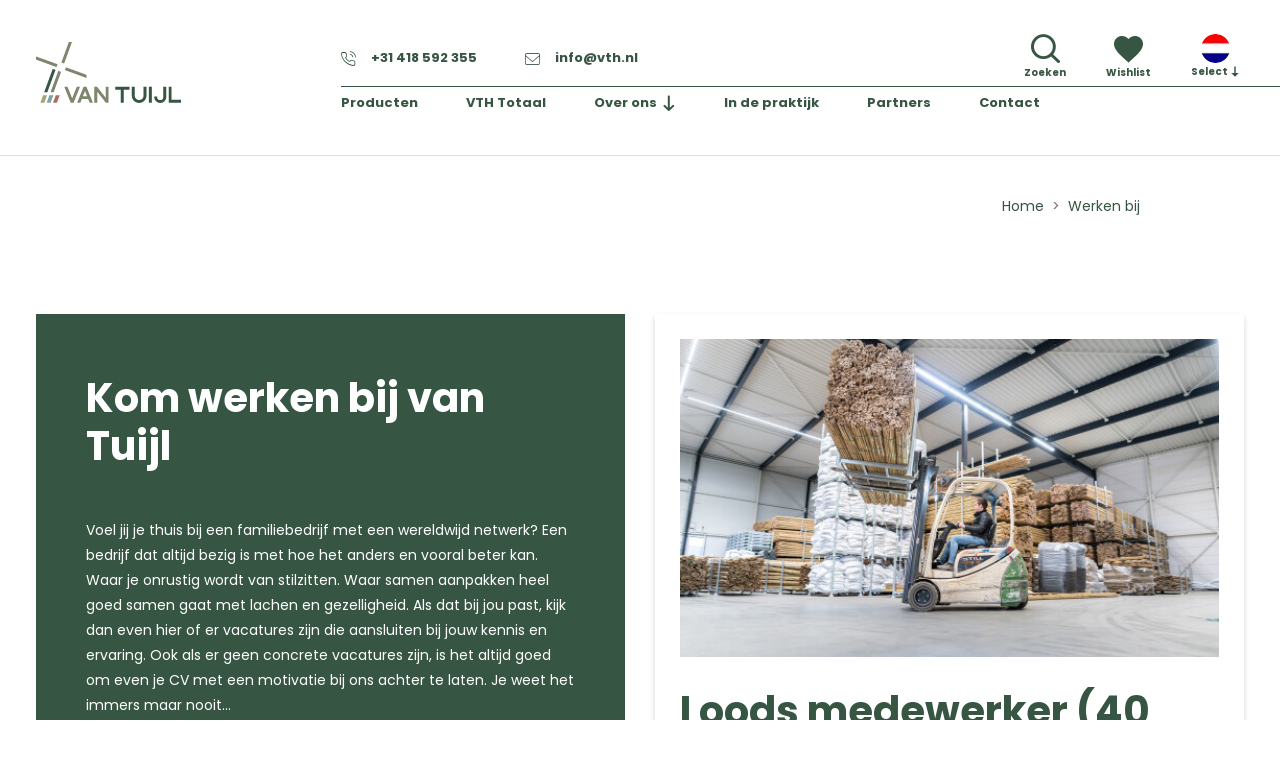

--- FILE ---
content_type: text/html; charset=UTF-8
request_url: https://www.vth.nl/werken-bij/
body_size: 6370
content:
<!doctype html>
<html lang="nl" itemscope itemtype="https://schema.org/WebPage">
	<head>
		<title>Werken bij | Van Tuijl</title>

<meta charset="utf-8">
<meta http-equiv="X-UA-Compatible" content="IE=edge">
<meta name="viewport" content="width=device-width, initial-scale=1, shrink-to-fit=no">
<meta name="csrf-token" content="HDGuDtGRlV0KYgGOW1zLwil49ofryPdlTGs3asMS">
<meta name="description" content=""/>
<meta name="keywords" content=""/>
<meta name="author" content="| Van Tuijl"/>

<!-- Favicons -->
	<link id="page_favicon"
		  href="https://www.vth.nl/m/Logo/452_16x16_autocrop.webp/favicon-vthnlpng.webp" rel="shortcut icon" type="image/x-icon"/>
	<link rel="icon" type="image/png"
		  href="https://www.vth.nl/m/Logo/452_48x48_autocrop.webp/favicon-vthnlpng.webp"/>
	<link rel="apple-touch-icon"
		  href="https://www.vth.nl/m/Logo/452_48x48_autocrop.webp/favicon-vthnlpng.webp"/>
	<link rel="apple-touch-icon" sizes="76x76"
		  href="https://www.vth.nl/m/Logo/452_76x76_autocrop.webp/favicon-vthnlpng.webp"/>
	<link rel="apple-touch-icon" sizes="120x120"
		  href="https://www.vth.nl/m/Logo/452_120x120_autocrop.webp/favicon-vthnlpng.webp"/>
	<link rel="apple-touch-icon" sizes="152x152"
		  href="https://www.vth.nl/m/Logo/452_152x152_autocrop.webp/favicon-vthnlpng.webp"/>
	<link rel="apple-touch-icon-precomposed"
		  href="https://www.vth.nl/m/Logo/452_48x48_autocrop.webp/favicon-vthnlpng.webp"/>
<!-- Facebook -->
	<meta name="og:title" property="og:title" content="Werken bij | Van Tuijl"/>
<meta name="og:url" property="og:url" content="https://www.vth.nl/werken-bij"/>



<!-- Twitter -->
	<meta name="twitter:title" content="Werken bij | Van Tuijl"/>

<meta name="twitter:url" content="https://www.vth.nl/werken-bij"/>


<!-- Google+ -->



<!-- Social images -->
				
<!-- Schema.org -->
<script type="application/ld+json">
{
    "@context": "http://schema.org/",
    "@type": "WebPage",
    "name": "Werken bij | Van Tuijl",
    "url": "https://www.vth.nl/werken-bij",
    "description": ""
}

</script>

	<meta name="robots" content="index, follow"/>

	<link rel="canonical" href="https://www.vth.nl/werken-bij/"/>

						<link rel="alternate" href="https://www.vth.nl/werken-bij/" hreflang="nl"/>
								<link rel="alternate" href="https://www.vth.nl/en/working-at/" hreflang="en"/>
						<link rel="alternate" href="https://www.vth.nl/werken-bij/" hreflang="x-default" />
	

		<link href="/css/app.css?id=12c18bfddafca176fad4e5b038e94411" type="text/css" rel="stylesheet">

		<script>
window.dataLayer = window.dataLayer || [];
function gtag(){dataLayer.push(arguments);}
if (localStorage.getItem('consentMode') === null) {
    gtag('consent', 'default', {
        'ad_storage': 'denied',
        'ad_user_data': 'denied',
        'ad_personalization': 'denied',
        'analytics_storage': 'denied',
        'functionality_storage': 'denied',
        'personalization_storage': 'denied',
        'wait_for_update': 500
    });
} else {
    gtag('consent', 'default', JSON.parse(localStorage.getItem('consentMode')));
}
</script>    

<!-- Google tag (gtag.js) -->
<script async src="https://www.googletagmanager.com/gtag/js?id=G-GGNTZHVRF5"></script>
<script>
  window.dataLayer = window.dataLayer || [];
  function gtag(){dataLayer.push(arguments);}
  gtag('js', new Date());

  gtag('config', 'G-GGNTZHVRF5');
</script>



		<script>
var euCookiebarConfig = {
    active: 1,
    common_text: '<p>Deze website slaat cookies op je computer op. Deze cookies worden gebruikt om informatie te verzamelen over hoe je met onze website omgaat en om je te onthouden. We gebruiken deze informatie om je surfervaring te verbeteren en personaliseren en voor analyse en meetgegevens over onze bezoekers, zowel op deze website als via andere media. Zie ons <a href="/privacy/" rel="noopener" target="_self">privacybeleid</a> voor meer informatie over de cookies die we gebruiken.</p><p>Als je weigert zal je informatie niet worden gevolgd bij je bezoek aan deze website. Er wordt een kleine cookie in je browser geplaatst om te onthouden dat je niet gevolgd wilt worden.</p>',
    modal: {
        heading: 'Over cookies',
        text: '<p>Deze site maakt gebruik van cookies. We gebruiken cookies voornamelijk om je ervaring op onze websites te verbeteren en te analyseren en voor marketingdoeleinden. Omdat we je recht op privacy respecteren, kun je ervoor kiezen om sommige soorten cookies niet toe te staan. Klik op de verschillende rubrieken om meer te weten te komen en je standaardinstellingen te wijzigen. Het blokkeren van sommige soorten cookies kan een negatieve invloed hebben op je ervaring op de site en kan de diensten die wij kunnen leveren beperken.</p>',
        category: {
            necessary: {
                label: 'Noodzakelijk',
                label2: 'Altijd actief',
                text: '<p>Deze cookies zijn noodzakelijk voor het functioneren van de website en kunnen niet worden uitgeschakeld in onze systemen. Ze worden meestal alleen geplaatst als reactie op door jou uitgevoerde acties die neerkomen op een verzoek om diensten, zoals het instellen van je privacyvoorkeuren, het inloggen of het invullen van formulieren.</p>'
            },
            analytics: {
                label: 'Analytics',
                text: '<p>Deze cookies helpen ons te begrijpen hoe bezoekers omgaan met de website. We kunnen een set cookies gebruiken om informatie te verzamelen en statistieken over het gebruik van de website te rapporteren. Naast het rapporteren van gebruiksstatistieken van de site, kunnen de verzamelde gegevens ook worden gebruikt, samen met enkele van de beschreven advertentiecookies, om relevantere advertenties op het web te laten zien en om de interactie met de advertenties die we tonen te meten.</p>'
            },
            advertisement: {
                label: 'Advertenties',
                text: '<p>We gebruiken cookies om onze advertenties boeiender en waardevoller te maken voor de bezoekers van de site. Sommige veelgebruikte toepassingen van cookies zijn het selecteren van advertenties op basis van wat relevant is voor een gebruiker; het verbeteren van de rapportage over de prestaties van de advertentiecampagne; en het voorkomen dat de gebruiker advertenties al eerder heeft gezien.</p>'
            },
            functionality: {
                label: 'Functionaliteiten',
                text: '<p>We maken gebruik van een set cookies die optioneel zijn voor het functioneren van de website. Ze worden meestal alleen geplaatst als reactie op informatie die aan de website wordt verstrekt om je ervaring te personaliseren en te optimaliseren en om je chatgeschiedenis te onthouden.</p>'
            },
        },
        footer: {
            buttons: {
                accept: 'Alles accepteren',
                save: 'Instellingen opslaan'
            }
        }
    },
    buttons: {
        settings:  'Cookie-instellingen',
        accept:  'Alles accepteren'
    }
};
</script>

	</head>
	<body>
				<div id="app" class="d-flex flex-column min-vh-100 position-relative overflow-hidden">
			<header id="header" data-header="scope" class=" header header-white">
	<div class="container-grid-xl ">
		<div class="grid-2 colspan-2">
			<div class="d-flex align-items-lg-center">
				<a class="logo d-block" href="/">
					<img class="w-100 white-image  d-none " src="https://www.vth.nl/image/logo-white.svg" alt="Van Tuijl">
					<img class="w-100 transparent-image " src="https://www.vth.nl/image/logo.svg" alt="Van Tuijl">
				</a>

				<div data-header="menu" class="header-menu px-container py-container pb-lg-0 pt-lg-0 d-flex flex-column flex-grow-1 ml-lg-auto pl-lg-5 pl-xl-160 pr-lg-0">
					<div class="d-flex flex-column-reverse flex-lg-row justify-content-lg-between align-items-lg-center">
						<div class="mx-n2 mx-xl-n4 mx-3xl-n65 d-flex flex-column flex-lg-row align-items-lg-center top-header">
															<div class="px-2 px-xl-4 px-3xl-65">
									<a class="d-flex align-items-center font-weight-bold pb-1 py-lg-3" href="tel:+31418592355">
										<i class="icon icon-phone"></i>
										+31 418 592 355
									</a>
								</div>
							
															<div class="px-2 px-xl-4 px-3xl-65">
									<a class="d-flex align-items-center font-weight-bold pb-1 py-lg-3" href="mailto:info@vth.nl">
										<i class="icon icon-mail"></i>
										info@vth.nl
									</a>
								</div>
							
													</div>

						<div class="d-flex mx-n20 pr-40 header-icons pb-20 pb-lg-0">
							<div class="px-20">
								<a href="/zoeken/" class="d-flex flex-column align-items-center text-center font-weight-bold">
	<i class="icon-search lh-1"></i>
	<span>Zoeken</span>
</a>


							</div>
							<div class="px-20" data-indicator="scope" data-url="/wishlist/indicator/">
								<a href="/wishlist/" class="d-flex flex-column align-items-center text-center font-weight-bold position-relative">
	<i class="icon-heart lh-1">
			</i>
	<span>Wishlist</span>


</a>							</div>
							<div class="px-20">
								<div class="dropdown">
	<a href="#" class="d-flex flex-column align-items-center text-center font-weight-bold" type="button" data-toggle="dropdown" aria-expanded="false">
		<span class="language-image object-cover">
			<img 			 class="lazyload "
			 src="data:image/svg+xml,%3Csvg xmlns=&#039;http://www.w3.org/2000/svg&#039; viewBox=&#039;0 0 29 29&#039;%3E%3C/svg%3E"
			 data-srcset="https://www.vth.nl/m/CMS/91_29x29.webp/78ccec7255370d75b5abe891fdaa0951png.webp"
			 data-sizes="auto"
			 			 alt="78ccec7255370d75b5abe891fdaa0951.png"
		/>
			</span>
		<span>Select
			<i style="font-size: 10px" class="icon-down-2"></i>
		</span>
	</a>

	<div class="dropdown-menu bg-primary">
					<a class="dropdown-item text-center d-flex align-items-center justify-content-start" href="https://www.vth.nl/werken-bij/">
				<img 			 class="lazyload mr-15"
			 src="data:image/svg+xml,%3Csvg xmlns=&#039;http://www.w3.org/2000/svg&#039; viewBox=&#039;0 0 29 29&#039;%3E%3C/svg%3E"
			 data-srcset="https://www.vth.nl/m/CMS/91_29x29.webp/78ccec7255370d75b5abe891fdaa0951png.webp"
			 data-sizes="auto"
			 			 alt="78ccec7255370d75b5abe891fdaa0951.png"
		/>
					Nederlands
			</a>
					<a class="dropdown-item text-center d-flex align-items-center justify-content-start" href="https://www.vth.nl/en/working-at/">
				<img 			 class="lazyload mr-15"
			 src="data:image/svg+xml,%3Csvg xmlns=&#039;http://www.w3.org/2000/svg&#039; viewBox=&#039;0 0 29 29&#039;%3E%3C/svg%3E"
			 data-srcset="https://www.vth.nl/m/CMS/90_29x29.webp/800px-united-kingdom-flag-icon-roundsvgpng.webp"
			 data-sizes="auto"
			 			 alt="800px-United-kingdom_flag_icon_round.svg.png"
		/>
					Engels
			</a>
			</div>
</div>
							</div>
						</div>
					</div>
					<hr class="border-primary m-0 d-none d-lg-block hr-white">
					<hr class="border-white my-md-4 my-2 d-lg-none w-100">
					<div>
						<ul  class="mx-n3 mx-xl-n4 navbar-nav d-flex flex-column flex-lg-row mr-auto" >
			
		<li class="nav-item px-3 px-xl-4 ">
							<a
					title="Producten"
					href="/producten/"
					class="menu-item nav-link pb-md-0 py-2 pt-md-1"
									>
					Producten
				</a>
						
		</li>
			
		<li class="nav-item px-3 px-xl-4 ">
							<a
					title="VTH Totaal"
					href="/vth-totaal/"
					class="menu-item nav-link pb-md-0 py-2 pt-md-1"
									>
					VTH Totaal
				</a>
						
		</li>
			
		<li class="nav-item px-3 px-xl-4 parent-active dropdown">
							<span
					title="Over ons"
					class="menu-item nav-link dropdown-toggle pb-md-0 py-2 pt-md-1"
										id="navbarDropdown"
					role="button"
					data-toggle="dropdown"
					aria-haspopup="true"
					aria-expanded="false"
				>
					Over ons
				</span>
										<div class="dropdown-menu" aria-labelledby="navbarDropdown">
					<a class="dropdown-item menu-item" href="/geschiedenis/">Geschiedenis</a>
					<a class="dropdown-item menu-item" href="/nieuws/">Nieuws</a>
					<a class="dropdown-item menu-item" href="/beursagenda/">Beursagenda</a>
					<a class="dropdown-item menu-item" href="/recycling/">Recycling</a>
					<a class="dropdown-item menu-item" href="/team/">Team</a>
					<a class="dropdown-item menu-item" href="/werken-bij/">Werken bij</a>
	</div>
			
		</li>
			
		<li class="nav-item px-3 px-xl-4 ">
							<a
					title="In de praktijk"
					href="/in-de-praktijk/"
					class="menu-item nav-link pb-md-0 py-2 pt-md-1"
									>
					In de praktijk
				</a>
						
		</li>
			
		<li class="nav-item px-3 px-xl-4 ">
							<a
					title="Partners"
					href="/partners/"
					class="menu-item nav-link pb-md-0 py-2 pt-md-1"
									>
					Partners
				</a>
						
		</li>
			
		<li class="nav-item px-3 px-xl-4 ">
							<a
					title="Contact"
					href="/contact/"
					class="menu-item nav-link pb-md-0 py-2 pt-md-1"
									>
					Contact
				</a>
						
		</li>
	</ul>					</div>
				</div>
			</div>
		</div>
	</div>

	<div class="toolbar d-flex align-items-center px-container d-lg-none bg-primary text-white">
		<a href="/" class="d-block toolbar-logo">
			<img class="w-100" src="https://www.vth.nl/image/logo-white.svg" alt="Van Tuijl">
		</a>

		<div class="ml-auto pl-3">
			<div class="d-flex header-icons mx-n2">
				<div data-header="hide" class="transition px-2">
					<a href="/zoeken/" class="d-flex flex-column align-items-center text-center font-weight-bold">
	<i class="icon-search lh-1"></i>
	<span>Zoeken</span>
</a>


				</div>
				<div data-header="hide" class="transition px-2">
					<a href="/wishlist/" class="d-flex flex-column align-items-center text-center font-weight-bold position-relative">
	<i class="icon-heart lh-1">
			</i>
	<span>Wishlist</span>


</a>				</div>
				<div class="px-2">
					<a data-header="toggle" data-open="false" href="#" class="d-flex flex-column align-items-center text-center font-weight-bold">
						<span class="hamburger-wrapper flex-middle">
							<div data-header="hamburger" class="hamburger d-flex hamburger--slider">
								<span class="hamburger-box">
									<span class="hamburger-inner"></span>
								</span>
							</div>
						</span>
						<span data-header="text" data-open="Open" data-close="Close">Open</span>
					</a>
				</div>
			</div>
		</div>
	</div>
</header>


			<main class=" pt-100 pt-lg-174  ">

									<div class="d-none d-lg-flex justify-content-end">
		<nav aria-label="breadcrumb">
			<ol class="breadcrumb bg-transparent py-20 pl-0 pr-140 m-0">
															<li class="breadcrumb-item">
							<a href="/">Home</a>
						</li>
																				<li class="breadcrumb-item active" aria-current="page">Werken bij</li>
												</ol>
		</nav>
	</div>
								
						
		<div class="show-older-news d-none container-xl">
		<div class="bg-white mx-auto">
			<a href="#" class="btn btn-primary ">
				Oudere berichten
			</a>
		</div>
	</div>
	
	<section  class="section-type-title_text_cards   pt-m   pb-m ">
												<div class="title_text_cards">
	<div class="container-grid-xl">
		<div class="grid-2 colspan-1 ">
			<div class="row image_text_row ">
									<div class="col-12 col-custom-1 carousel-wrapper">
						<div class="pt-60 px-50 pb-80 bg-primary h-100">
															<h2 class="text-white">Kom werken bij van Tuijl</h2>
																													<div class="text pt-40 text-white">
									<p>Voel jij je thuis bij een familiebedrijf met een wereldwijd netwerk? Een bedrijf dat altijd bezig is met hoe het anders en vooral beter kan. Waar je onrustig wordt van stilzitten. Waar samen aanpakken heel goed samen gaat met lachen en gezelligheid.&nbsp;Als dat bij jou past, kijk dan even hier of er vacatures zijn die aansluiten bij jouw kennis en ervaring. Ook als er geen concrete vacatures zijn, is het altijd goed om even je CV met een motivatie bij ons achter te laten. Je weet het immers maar nooit…</p>
								</div>
																				</div>
					</div>
																			<div class="col-12 col-custom-2 bg-white ">
														<article class="d-flex flex-column title_text_card h-100 bg-white shadow pt-25 px-25 border-secondary ">
								<a href="/werken-bij/vacature-loodsmedewerker/" class="image-wrapper object-cover overflow-hidden d-block">
																			<img 			 class="lazyload "
			 src="data:image/svg+xml,%3Csvg xmlns=&#039;http://www.w3.org/2000/svg&#039; viewBox=&#039;0 0 585 343&#039;%3E%3C/svg%3E"
			 data-srcset="https://www.vth.nl/m/Locaties/5101_585x343.jpg/vth-dsc0124-reportage-opheusden-lr-29.jpg"
			 data-sizes="auto"
			 			 alt="VTH-_dsc0124-reportage-Opheusden-LR-29"
		/>
																		</a>

								<div class="mt-auto pt-30 pb-20">
									<a href="/werken-bij/vacature-loodsmedewerker/" class="h2 text-primary d-block text-decoration-none title">Loods medewerker (40 uur)</a>
									<a class="bottom-link d-flex pt-10" href="/werken-bij/vacature-loodsmedewerker/">
										<i class="icon-right pr-20"></i> Bekijk vacature</a>
								</div>
								<i class="icon-vth text-"></i>
								<div class="card-border mx-n25 bg-"></div>
							</article>
						</div>
											<div class="col-12 col-custom-2 bg-white  mt-20 ">
														<article class="d-flex flex-column title_text_card h-100 bg-white shadow pt-25 px-25 border-secondary ">
								<a href="/werken-bij/open-sollicitatie/" class="image-wrapper object-cover overflow-hidden d-block">
																			<img 			 class="lazyload "
			 src="data:image/svg+xml,%3Csvg xmlns=&#039;http://www.w3.org/2000/svg&#039; viewBox=&#039;0 0 585 343&#039;%3E%3C/svg%3E"
			 data-srcset="https://www.vth.nl/m/Productie/28_585x343.jpg/vth-dsc8992-reportage-haaften-hr-6jpg.jpg"
			 data-sizes="auto"
			 			 alt="VTH-_dsc8992-reportage-Haaften-HR-6.jpg"
		/>
																		</a>

								<div class="mt-auto pt-30 pb-20">
									<a href="/werken-bij/open-sollicitatie/" class="h2 text-primary d-block text-decoration-none title">Open sollicitatie</a>
									<a class="bottom-link d-flex pt-10" href="/werken-bij/open-sollicitatie/">
										<i class="icon-right pr-20"></i> Bekijk vacature</a>
								</div>
								<i class="icon-vth text-"></i>
								<div class="card-border mx-n25 bg-"></div>
							</article>
						</div>
												</div>
		</div>
			</div>
</div>									</section>
			<section  class="section-type-title_text_cards   pt-sm   pb-sm ">
												<div class="title_text_cards">
	<div class="container-grid-xl">
		<div class="grid-2 colspan-1 ">
			<div class="row image_text_row ">
									<div class="col-12 col-custom-1 carousel-wrapper">
						<div class="pt-60 px-50 pb-80 bg-primary h-100">
															<h2 class="text-white">Van Tuijl Totaal</h2>
																						<h3 class="text-white">Support your growth</h3>
																						<div class="text pt-40 text-white">
									<p>Van Tuijl is een familiebedrijf dat al ruim 100 jaar benodigdheden levert aan de land- en tuinbouw. Inmiddels hebben we ons ontwikkeld tot dé toonaangevende producent en hét handelsbedrijf in potten, trays en sticks. Het hoofdkantoor met productie en opslag is gevestigd in Haaften. Daarnaast hebben we in Tuil een opslag voor de tuinbouw en in Opheusden voor de boomkwekerij. In totaal werken zo’n 25 mensen bij ons. Van Tuijl onderscheidt zich door productinnovaties met eigen productie, hechte klantrelaties, groot importnetwerk en korte, informele lijnen in communicatie. Inmiddels zijn we in meer dan 40 landen over de hele wereld actief. Onze producten worden toegepast van Canada tot Zuid-Afrika en van China tot Brazilië.</p>
								</div>
																						<a href="/vth-totaal/" class="mt-40 btn btn-outline-white">Meer over VTH</a>
													</div>
					</div>
																			<div class="col-12 col-custom-2 bg-white ">
														<article class="d-flex flex-column title_text_card h-100 bg-white shadow pt-25 px-25 border-secondary ">
								<a href="/werken-bij/van-tuijl-producten/" class="image-wrapper object-cover overflow-hidden d-block">
																			<img 			 class="lazyload "
			 src="data:image/svg+xml,%3Csvg xmlns=&#039;http://www.w3.org/2000/svg&#039; viewBox=&#039;0 0 585 343&#039;%3E%3C/svg%3E"
			 data-srcset="https://www.vth.nl/m/Categorie%20kaarten/458_585x343.jpg/2023-08-29-vth-producten-foto.jpg"
			 data-sizes="auto"
			 			 alt="2023-08-29_VTH_Producten_Foto"
		/>
																		</a>

								<div class="mt-auto pt-30 pb-20">
									<a href="/werken-bij/van-tuijl-producten/" class="h2 text-primary d-block text-decoration-none title">De producten</a>
									<a class="bottom-link d-flex pt-10" href="/werken-bij/van-tuijl-producten/">
										<i class="icon-right pr-20"></i> Bekijk de producten van van Tuijl</a>
								</div>
								<i class="icon-vth text-green-300"></i>
								<div class="card-border mx-n25 bg-green-300"></div>
							</article>
						</div>
												</div>
		</div>
			</div>
</div>									</section>
	
			</main>

			<footer class="mt-auto">
	<div class="bg-primary pt-4 pb-45">
		<div class="container-xl">
			<div class="row">
				<div class="col-12 col-lg-7">
					<div class="row pt-40 mb-n20">
																																		
							<div class="col-12 col-xm-6 col-lg-4 pb-20">
								<div class="d-flex">
									<i class="icon-location text-secondary"></i>

									<div class="pl-10 pl-xl-20">
										<h2 class="text-secondary mt-2 mt-xl-3 mb-3 h4">VTH Haaften</h2>

										<div class="text-white fs-footer">
																							<div>Hertog Karelweg 25</div>
											
																							<div>
													4175 LS Haaften
												</div>
											
																							<a href="tel:+31418592355" class="d-block text-white">+31 418 592 355</a>
																					</div>
									</div>
								</div>
							</div>
																																		
							<div class="col-12 col-xm-6 col-lg-4 pb-20">
								<div class="d-flex">
									<i class="icon-location text-secondary"></i>

									<div class="pl-10 pl-xl-20">
										<h2 class="text-secondary mt-2 mt-xl-3 mb-3 h4">VTH Tuil</h2>

										<div class="text-white fs-footer">
																							<div>Bouwing 2a</div>
											
																							<div>
													4176 BA Tuil
												</div>
											
																							<a href="tel:+31418592355" class="d-block text-white">+31 418 592 355</a>
																					</div>
									</div>
								</div>
							</div>
																																		
							<div class="col-12 col-xm-6 col-lg-4 pb-20">
								<div class="d-flex">
									<i class="icon-location text-secondary"></i>

									<div class="pl-10 pl-xl-20">
										<h2 class="text-secondary mt-2 mt-xl-3 mb-3 h4">VTH Opheusden</h2>

										<div class="text-white fs-footer">
																							<div>Pottenveld 2</div>
											
																							<div>
													4043 AB Opheusden
												</div>
											
																							<a href="tel:+31418592355" class="d-block text-white">+31 418 592 355</a>
																					</div>
									</div>
								</div>
							</div>
											</div>
				</div>
				<div class="col-12 col-lg-4 ml-auto pt-4">
					<div class="d-flex flex-column align-items-center text-center pr-xl-80 pl-xl-40 footer-logo-col mr-auto ml-lg-auto">
												<a href="/" class=" footer-logo d-lg-block d-none">
							<img class="w-100 px-lg-15" src="https://www.vth.nl/image/logo-white-full.svg" alt="Van Tuijl">
						</a>

						<hr class="w-100 border-secondary my-20">

												<div class="d-flex">
															
																	<a class="social lh-1 text-white d-block " href="https://www.facebook.com/people/Van-Tuijl/61557374240269/">
										<i class="icon-facebook"></i>
									</a>
																							
																	<a class="social lh-1 text-white d-block pl-10" href="https://www.linkedin.com/company/van-tuijl-haaften/">
										<i class="icon-linkedin"></i>
									</a>
																							
																							
																	<a class="social lh-1 text-white d-block pl-10" href="https://www.instagram.com/van.tuijltotaal/">
										<i class="icon-instagram"></i>
									</a>
																					</div>
					</div>
				</div>
			</div>
		</div>
	</div>

	<div class="bg-secondary py-20 py-md-2">
		<div class="container-xl">
			<div class="d-flex flex-column flex-md-row flex-wrap text-white">
				<div class="contact-info mb-20 mb-md-0">
					<div class="d-flex flex-column flex-md-row mx-n4 mb-n3">
													<div class="px-4 pb-3">
								<a class="text-white font-weight-bold d-flex align-items-center" href="tel:+31418592355">
									<i class="icon-phone pr-10"></i>
									+31 418 592 355
								</a>
							</div>
						
													<div class="px-4 pb-3">
								<a class="text-white font-weight-bold" href="mailto:info@vth.nl">
									<i class="icon-mail pr-10"></i>
									info@vth.nl
								</a>
							</div>
											</div>
				</div>
				<div class="fs-footer ml-md-auto flex-grow-1 flex-md-grow-0">
					<div class="d-flex justify-content-between mx-n3 pr-xl-80 pl-md-3">
													<div class="px-3">
								<a href="/cookieverklaring/" class="text-white font-weight-bold">Cookieverklaring</a>
							</div>
													<div class="px-3">
								<a href="/contact/" class="text-white font-weight-bold">Contact</a>
							</div>
													<div class="px-3">
								<a href="/disclaimer/" class="text-white font-weight-bold">Disclaimer</a>
							</div>
													<div class="px-3">
								<a href="/privacy/" class="text-white font-weight-bold">Privacy</a>
							</div>
													<div class="px-3">
								<a href="/voorwaarden/" class="text-white font-weight-bold">Voorwaarden</a>
							</div>
											</div>
				</div>
			</div>
		</div>
	</div>
</footer>

<div class="toolbar-placeholder d-lg-none"></div>		</div>

		
		<link href="/css/body-styles.css?id=99b6d41d8826c682e831985153d834bb" type="text/css" rel="stylesheet">
		<script src="/js/manifest.js?id=445c6897cc21e462527824c4ac4d4772" defer></script>
<script src="/js/vendor.js?id=1158b809f6d2c27f087c3c9944f28e5e" defer></script>
<script src="/js/app.js?id=19e4adf79de4c1613e69096e1d6d203c" defer></script>

	</body>
</html>


--- FILE ---
content_type: text/css
request_url: https://www.vth.nl/css/app.css?id=12c18bfddafca176fad4e5b038e94411
body_size: 68233
content:
@import url(https://fonts.googleapis.com/css2?family=Poppins:ital,wght@0,200;0,300;0,400;0,500;0,600;0,700;0,800;0,900;1,200;1,300;1,400;1,500;1,600;1,700;1,800;1,900&display=swap);

.icon-location:before { content: '\e800'; } /* '' */
.icon-mail:before { content: '\e801'; } /* '' */
.icon-minus:before { content: '\e802'; } /* '' */
.icon-minus-2:before { content: '\e803'; } /* '' */
.icon-next:before { content: '\e804'; } /* '' */
.icon-phone:before { content: '\e805'; } /* '' */
.icon-pinterest:before { content: '\e806'; } /* '' */
.icon-plus:before { content: '\e807'; } /* '' */
.icon-prev:before { content: '\e808'; } /* '' */
.icon-search:before { content: '\e809'; } /* '' */
.icon-times:before { content: '\e80a'; } /* '' */
.icon-video:before { content: '\e80b'; } /* '' */
.icon-vth:before { content: '\e80c'; } /* '' */
.icon-book:before { content: '\e80d'; } /* '' */
.icon-check:before { content: '\e80e'; } /* '' */
.icon-chevron-down:before { content: '\e80f'; } /* '' */
.icon-chevron-left:before { content: '\e810'; } /* '' */
.icon-chevron-right:before { content: '\e811'; } /* '' */
.icon-chevron-up:before { content: '\e812'; } /* '' */
.icon-down-2:before { content: '\e813'; } /* '' */
.icon-facebook:before { content: '\e814'; } /* '' */
.icon-heart:before { content: '\e815'; } /* '' */
.icon-instagram:before { content: '\e816'; } /* '' */
.icon-linkedin:before { content: '\e817'; } /* '' */
.icon-list:before { content: '\e818'; } /* '' */
.icon-down:before { content: '\e819'; } /* '' */
.icon-left:before { content: '\e81a'; } /* '' */
.icon-right:before { content: '\e81b'; } /* '' */
.icon-up:before { content: '\e81c'; } /* '' */
.icon-prev-small:before { content: '\e83a'; } /* '' */
.icon-next-small:before { content: '\e83b'; } /* '' */
.icon-vth-o:before { content: '\e83c'; } /* '' */

@charset "UTF-8"; /*!
 * Bootstrap v4.6.1 (https://getbootstrap.com/)
 * Copyright 2011-2021 The Bootstrap Authors
 * Copyright 2011-2021 Twitter, Inc.
 * Licensed under MIT (https://github.com/twbs/bootstrap/blob/main/LICENSE)
 */
:root {
  --blue: #7fa1a6;
  --indigo: #6610f2;
  --purple: #6f42c1;
  --pink: #e83e8c;
  --red: #ab6e5b;
  --orange: #fd7e14;
  --yellow: #ffc107;
  --green: #375543;
  --teal: #20c997;
  --cyan: #7FA1A6;
  --white: #fff;
  --gray: #737373;
  --gray-dark: #343a40;
  --primary: #375543;
  --secondary: #7e866e;
  --success: #375543;
  --info: #7FA1A6;
  --warning: #ffc107;
  --danger: #dc3545;
  --light: #dee0da;
  --dark: #343a40;
  --red: #ab6e5b;
  --cyan: #7FA1A6;
  --blue: #7fa1a6;
  --green-300: #A6A377;
  --white: #fff;
  --gray: #737373;
  --breakpoint-xs: 0;
  --breakpoint-xm: 375px;
  --breakpoint-sm: 576px;
  --breakpoint-md: 768px;
  --breakpoint-lg: 992px;
  --breakpoint-xl: 1200px;
  --breakpoint-xxl: 1400px;
  --breakpoint-3xl: 1800px;
  --font-family-sans-serif: "Poppins", sans-serif;
  --font-family-monospace: SFMono-Regular, Menlo, Monaco, Consolas, "Liberation Mono", "Courier New", monospace;
}

*,
*::before,
*::after {
  box-sizing: border-box;
}

html {
  font-family: sans-serif;
  line-height: 1.15;
  -webkit-text-size-adjust: 100%;
  -webkit-tap-highlight-color: rgba(0, 0, 0, 0);
}

article, aside, figcaption, figure, footer, header, hgroup, main, nav, section {
  display: block;
}

body {
  margin: 0;
  font-family: "Poppins", sans-serif;
  font-size: 1rem;
  font-weight: 400;
  line-height: 1.5;
  color: #212529;
  text-align: left;
  background-color: #fff;
}

[tabindex="-1"]:focus:not(:focus-visible) {
  outline: 0 !important;
}

hr {
  box-sizing: content-box;
  height: 0;
  overflow: visible;
}

h1, h2, h3, h4, h5, h6 {
  margin-top: 0;
  margin-bottom: 0.5rem;
}

p {
  margin-top: 0;
  margin-bottom: 20px;
}

abbr[title],
abbr[data-original-title] {
  text-decoration: underline;
  -webkit-text-decoration: underline dotted;
          text-decoration: underline dotted;
  cursor: help;
  border-bottom: 0;
  -webkit-text-decoration-skip-ink: none;
          text-decoration-skip-ink: none;
}

address {
  margin-bottom: 1rem;
  font-style: normal;
  line-height: inherit;
}

ol,
ul,
dl {
  margin-top: 0;
  margin-bottom: 1rem;
}

ol ol,
ul ul,
ol ul,
ul ol {
  margin-bottom: 0;
}

dt {
  font-weight: 700;
}

dd {
  margin-bottom: 0.5rem;
  margin-left: 0;
}

blockquote {
  margin: 0 0 1rem;
}

b,
strong {
  font-weight: 800;
}

small {
  font-size: 80%;
}

sub,
sup {
  position: relative;
  font-size: 75%;
  line-height: 0;
  vertical-align: baseline;
}

sub {
  bottom: -0.25em;
}

sup {
  top: -0.5em;
}

a {
  color: #375543;
  text-decoration: none;
  background-color: transparent;
}
a:hover {
  color: #19271e;
  text-decoration: underline;
}

a:not([href]):not([class]) {
  color: inherit;
  text-decoration: none;
}
a:not([href]):not([class]):hover {
  color: inherit;
  text-decoration: none;
}

pre,
code,
kbd,
samp {
  font-family: SFMono-Regular, Menlo, Monaco, Consolas, "Liberation Mono", "Courier New", monospace;
  font-size: 1em;
}

pre {
  margin-top: 0;
  margin-bottom: 1rem;
  overflow: auto;
  -ms-overflow-style: scrollbar;
}

figure {
  margin: 0 0 1rem;
}

img {
  vertical-align: middle;
  border-style: none;
}

svg {
  overflow: hidden;
  vertical-align: middle;
}

table {
  border-collapse: collapse;
}

caption {
  padding-top: 0.75rem;
  padding-bottom: 0.75rem;
  color: #737373;
  text-align: left;
  caption-side: bottom;
}

th {
  text-align: inherit;
  text-align: -webkit-match-parent;
}

label {
  display: inline-block;
  margin-bottom: 0.5rem;
}

button {
  border-radius: 0;
}

button:focus:not(:focus-visible) {
  outline: 0;
}

input,
button,
select,
optgroup,
textarea {
  margin: 0;
  font-family: inherit;
  font-size: inherit;
  line-height: inherit;
}

button,
input {
  overflow: visible;
}

button,
select {
  text-transform: none;
}

[role=button] {
  cursor: pointer;
}

select {
  word-wrap: normal;
}

button,
[type=button],
[type=reset],
[type=submit] {
  -webkit-appearance: button;
}

button:not(:disabled),
[type=button]:not(:disabled),
[type=reset]:not(:disabled),
[type=submit]:not(:disabled) {
  cursor: pointer;
}

button::-moz-focus-inner,
[type=button]::-moz-focus-inner,
[type=reset]::-moz-focus-inner,
[type=submit]::-moz-focus-inner {
  padding: 0;
  border-style: none;
}

input[type=radio],
input[type=checkbox] {
  box-sizing: border-box;
  padding: 0;
}

textarea {
  overflow: auto;
  resize: vertical;
}

fieldset {
  min-width: 0;
  padding: 0;
  margin: 0;
  border: 0;
}

legend {
  display: block;
  width: 100%;
  max-width: 100%;
  padding: 0;
  margin-bottom: 0.5rem;
  font-size: 1.5rem;
  line-height: inherit;
  color: inherit;
  white-space: normal;
}

progress {
  vertical-align: baseline;
}

[type=number]::-webkit-inner-spin-button,
[type=number]::-webkit-outer-spin-button {
  height: auto;
}

[type=search] {
  outline-offset: -2px;
  -webkit-appearance: none;
}

[type=search]::-webkit-search-decoration {
  -webkit-appearance: none;
}

::-webkit-file-upload-button {
  font: inherit;
  -webkit-appearance: button;
}

output {
  display: inline-block;
}

summary {
  display: list-item;
  cursor: pointer;
}

template {
  display: none;
}

[hidden] {
  display: none !important;
}

h1, h2, h3, h4, h5, h6,
.h1, .h2, .h3, .h4, .h5, .h6 {
  margin-bottom: 0.5rem;
  font-weight: 700;
  line-height: 1.2;
}

h1, .h1 {
  font-size: 4.0625rem;
}

h2, .h2 {
  font-size: 2.5rem;
}

h3, .h3 {
  font-size: 1.5625rem;
}

h4, .h4 {
  font-size: 1.25rem;
}

h5, .h5 {
  font-size: 1.25rem;
}

h6, .h6 {
  font-size: 1rem;
}

.lead {
  font-size: 1.25rem;
  font-weight: 300;
}

.display-1 {
  font-size: 6rem;
  font-weight: 300;
  line-height: 1.2;
}

.display-2 {
  font-size: 5.5rem;
  font-weight: 300;
  line-height: 1.2;
}

.display-3 {
  font-size: 4.5rem;
  font-weight: 300;
  line-height: 1.2;
}

.display-4 {
  font-size: 3.5rem;
  font-weight: 300;
  line-height: 1.2;
}

hr {
  margin-top: 1rem;
  margin-bottom: 1rem;
  border: 0;
  border-top: 1px solid rgba(0, 0, 0, 0.1);
}

small,
.small {
  font-size: 80%;
  font-weight: 400;
}

mark,
.mark {
  padding: 0.2em;
  background-color: #fcf8e3;
}

.list-unstyled {
  padding-left: 0;
  list-style: none;
}

.list-inline {
  padding-left: 0;
  list-style: none;
}

.list-inline-item {
  display: inline-block;
}
.list-inline-item:not(:last-child) {
  margin-right: 0.5rem;
}

.initialism {
  font-size: 90%;
  text-transform: uppercase;
}

.blockquote {
  margin-bottom: 1rem;
  font-size: 1.25rem;
}

.blockquote-footer {
  display: block;
  font-size: 80%;
  color: #737373;
}
.blockquote-footer::before {
  content: "— ";
}

.img-fluid {
  max-width: 100%;
  height: auto;
}

.img-thumbnail {
  padding: 0.25rem;
  background-color: #fff;
  border: 1px solid #dee0da;
  border-radius: 0.25rem;
  max-width: 100%;
  height: auto;
}

.figure {
  display: inline-block;
}

.figure-img {
  margin-bottom: 0.5rem;
  line-height: 1;
}

.figure-caption {
  font-size: 90%;
  color: #737373;
}

code {
  font-size: 87.5%;
  color: #e83e8c;
  word-wrap: break-word;
}
a > code {
  color: inherit;
}

kbd {
  padding: 0.2rem 0.4rem;
  font-size: 87.5%;
  color: #fff;
  background-color: #212529;
  border-radius: 0.2rem;
}
kbd kbd {
  padding: 0;
  font-size: 100%;
  font-weight: 700;
}

pre {
  display: block;
  font-size: 87.5%;
  color: #212529;
}
pre code {
  font-size: inherit;
  color: inherit;
  word-break: normal;
}

.pre-scrollable {
  max-height: 340px;
  overflow-y: scroll;
}

.container,
.container-fluid,
.container-xl,
.container-lg,
.container-md,
.container-sm {
  width: 100%;
  padding-right: 15px;
  padding-left: 15px;
  margin-right: auto;
  margin-left: auto;
}

@media (min-width: 576px) {
  .container-sm, .container-xm, .container {
    max-width: 540px;
  }
}
@media (min-width: 768px) {
  .container-md, .container-sm, .container-xm, .container {
    max-width: 720px;
  }
}
@media (min-width: 992px) {
  .container-lg, .container-md, .container-sm, .container-xm, .container {
    max-width: 960px;
  }
}
@media (min-width: 1200px) {
  .container-xl, .container-lg, .container-md, .container-sm, .container-xm, .container {
    max-width: 1362px;
  }
}
.row {
  display: flex;
  flex-wrap: wrap;
  margin-right: -15px;
  margin-left: -15px;
}

.no-gutters {
  margin-right: 0;
  margin-left: 0;
}
.no-gutters > .col,
.no-gutters > [class*=col-] {
  padding-right: 0;
  padding-left: 0;
}

.col-3xl,
.col-3xl-auto, .col-3xl-12, .col-3xl-11, .col-3xl-10, .col-3xl-9, .col-3xl-8, .col-3xl-7, .col-3xl-6, .col-3xl-5, .col-3xl-4, .col-3xl-3, .col-3xl-2, .col-3xl-1, .col-xxl,
.col-xxl-auto, .col-xxl-12, .col-xxl-11, .col-xxl-10, .col-xxl-9, .col-xxl-8, .col-xxl-7, .col-xxl-6, .col-xxl-5, .col-xxl-4, .col-xxl-3, .col-xxl-2, .col-xxl-1, .col-xl,
.col-xl-auto, .col-xl-12, .col-xl-11, .col-xl-10, .col-xl-9, .col-xl-8, .col-xl-7, .col-xl-6, .col-xl-5, .col-xl-4, .col-xl-3, .col-xl-2, .col-xl-1, .col-lg,
.col-lg-auto, .col-lg-12, .col-lg-11, .col-lg-10, .col-lg-9, .col-lg-8, .col-lg-7, .col-lg-6, .col-lg-5, .col-lg-4, .col-lg-3, .col-lg-2, .col-lg-1, .col-md,
.col-md-auto, .col-md-12, .col-md-11, .col-md-10, .col-md-9, .col-md-8, .col-md-7, .col-md-6, .col-md-5, .col-md-4, .col-md-3, .col-md-2, .col-md-1, .col-sm,
.col-sm-auto, .col-sm-12, .col-sm-11, .col-sm-10, .col-sm-9, .col-sm-8, .col-sm-7, .col-sm-6, .col-sm-5, .col-sm-4, .col-sm-3, .col-sm-2, .col-sm-1, .col-xm,
.col-xm-auto, .col-xm-12, .col-xm-11, .col-xm-10, .col-xm-9, .col-xm-8, .col-xm-7, .col-xm-6, .col-xm-5, .col-xm-4, .col-xm-3, .col-xm-2, .col-xm-1, .col,
.col-auto, .col-12, .col-11, .col-10, .col-9, .col-8, .col-7, .col-6, .col-5, .col-4, .col-3, .col-2, .col-1 {
  position: relative;
  width: 100%;
  padding-right: 15px;
  padding-left: 15px;
}

.col {
  flex-basis: 0;
  flex-grow: 1;
  max-width: 100%;
}

.row-cols-1 > * {
  flex: 0 0 100%;
  max-width: 100%;
}

.row-cols-2 > * {
  flex: 0 0 50%;
  max-width: 50%;
}

.row-cols-3 > * {
  flex: 0 0 33.3333333333%;
  max-width: 33.3333333333%;
}

.row-cols-4 > * {
  flex: 0 0 25%;
  max-width: 25%;
}

.row-cols-5 > * {
  flex: 0 0 20%;
  max-width: 20%;
}

.row-cols-6 > * {
  flex: 0 0 16.6666666667%;
  max-width: 16.6666666667%;
}

.col-auto {
  flex: 0 0 auto;
  width: auto;
  max-width: 100%;
}

.col-1 {
  flex: 0 0 8.33333333%;
  max-width: 8.33333333%;
}

.col-2 {
  flex: 0 0 16.66666667%;
  max-width: 16.66666667%;
}

.col-3 {
  flex: 0 0 25%;
  max-width: 25%;
}

.col-4 {
  flex: 0 0 33.33333333%;
  max-width: 33.33333333%;
}

.col-5 {
  flex: 0 0 41.66666667%;
  max-width: 41.66666667%;
}

.col-6 {
  flex: 0 0 50%;
  max-width: 50%;
}

.col-7 {
  flex: 0 0 58.33333333%;
  max-width: 58.33333333%;
}

.col-8 {
  flex: 0 0 66.66666667%;
  max-width: 66.66666667%;
}

.col-9 {
  flex: 0 0 75%;
  max-width: 75%;
}

.col-10 {
  flex: 0 0 83.33333333%;
  max-width: 83.33333333%;
}

.col-11 {
  flex: 0 0 91.66666667%;
  max-width: 91.66666667%;
}

.col-12 {
  flex: 0 0 100%;
  max-width: 100%;
}

.order-first {
  order: -1;
}

.order-last {
  order: 13;
}

.order-0 {
  order: 0;
}

.order-1 {
  order: 1;
}

.order-2 {
  order: 2;
}

.order-3 {
  order: 3;
}

.order-4 {
  order: 4;
}

.order-5 {
  order: 5;
}

.order-6 {
  order: 6;
}

.order-7 {
  order: 7;
}

.order-8 {
  order: 8;
}

.order-9 {
  order: 9;
}

.order-10 {
  order: 10;
}

.order-11 {
  order: 11;
}

.order-12 {
  order: 12;
}

.offset-1 {
  margin-left: 8.33333333%;
}

.offset-2 {
  margin-left: 16.66666667%;
}

.offset-3 {
  margin-left: 25%;
}

.offset-4 {
  margin-left: 33.33333333%;
}

.offset-5 {
  margin-left: 41.66666667%;
}

.offset-6 {
  margin-left: 50%;
}

.offset-7 {
  margin-left: 58.33333333%;
}

.offset-8 {
  margin-left: 66.66666667%;
}

.offset-9 {
  margin-left: 75%;
}

.offset-10 {
  margin-left: 83.33333333%;
}

.offset-11 {
  margin-left: 91.66666667%;
}

@media (min-width: 375px) {
  .col-xm {
    flex-basis: 0;
    flex-grow: 1;
    max-width: 100%;
  }
  .row-cols-xm-1 > * {
    flex: 0 0 100%;
    max-width: 100%;
  }
  .row-cols-xm-2 > * {
    flex: 0 0 50%;
    max-width: 50%;
  }
  .row-cols-xm-3 > * {
    flex: 0 0 33.3333333333%;
    max-width: 33.3333333333%;
  }
  .row-cols-xm-4 > * {
    flex: 0 0 25%;
    max-width: 25%;
  }
  .row-cols-xm-5 > * {
    flex: 0 0 20%;
    max-width: 20%;
  }
  .row-cols-xm-6 > * {
    flex: 0 0 16.6666666667%;
    max-width: 16.6666666667%;
  }
  .col-xm-auto {
    flex: 0 0 auto;
    width: auto;
    max-width: 100%;
  }
  .col-xm-1 {
    flex: 0 0 8.33333333%;
    max-width: 8.33333333%;
  }
  .col-xm-2 {
    flex: 0 0 16.66666667%;
    max-width: 16.66666667%;
  }
  .col-xm-3 {
    flex: 0 0 25%;
    max-width: 25%;
  }
  .col-xm-4 {
    flex: 0 0 33.33333333%;
    max-width: 33.33333333%;
  }
  .col-xm-5 {
    flex: 0 0 41.66666667%;
    max-width: 41.66666667%;
  }
  .col-xm-6 {
    flex: 0 0 50%;
    max-width: 50%;
  }
  .col-xm-7 {
    flex: 0 0 58.33333333%;
    max-width: 58.33333333%;
  }
  .col-xm-8 {
    flex: 0 0 66.66666667%;
    max-width: 66.66666667%;
  }
  .col-xm-9 {
    flex: 0 0 75%;
    max-width: 75%;
  }
  .col-xm-10 {
    flex: 0 0 83.33333333%;
    max-width: 83.33333333%;
  }
  .col-xm-11 {
    flex: 0 0 91.66666667%;
    max-width: 91.66666667%;
  }
  .col-xm-12 {
    flex: 0 0 100%;
    max-width: 100%;
  }
  .order-xm-first {
    order: -1;
  }
  .order-xm-last {
    order: 13;
  }
  .order-xm-0 {
    order: 0;
  }
  .order-xm-1 {
    order: 1;
  }
  .order-xm-2 {
    order: 2;
  }
  .order-xm-3 {
    order: 3;
  }
  .order-xm-4 {
    order: 4;
  }
  .order-xm-5 {
    order: 5;
  }
  .order-xm-6 {
    order: 6;
  }
  .order-xm-7 {
    order: 7;
  }
  .order-xm-8 {
    order: 8;
  }
  .order-xm-9 {
    order: 9;
  }
  .order-xm-10 {
    order: 10;
  }
  .order-xm-11 {
    order: 11;
  }
  .order-xm-12 {
    order: 12;
  }
  .offset-xm-0 {
    margin-left: 0;
  }
  .offset-xm-1 {
    margin-left: 8.33333333%;
  }
  .offset-xm-2 {
    margin-left: 16.66666667%;
  }
  .offset-xm-3 {
    margin-left: 25%;
  }
  .offset-xm-4 {
    margin-left: 33.33333333%;
  }
  .offset-xm-5 {
    margin-left: 41.66666667%;
  }
  .offset-xm-6 {
    margin-left: 50%;
  }
  .offset-xm-7 {
    margin-left: 58.33333333%;
  }
  .offset-xm-8 {
    margin-left: 66.66666667%;
  }
  .offset-xm-9 {
    margin-left: 75%;
  }
  .offset-xm-10 {
    margin-left: 83.33333333%;
  }
  .offset-xm-11 {
    margin-left: 91.66666667%;
  }
}
@media (min-width: 576px) {
  .col-sm {
    flex-basis: 0;
    flex-grow: 1;
    max-width: 100%;
  }
  .row-cols-sm-1 > * {
    flex: 0 0 100%;
    max-width: 100%;
  }
  .row-cols-sm-2 > * {
    flex: 0 0 50%;
    max-width: 50%;
  }
  .row-cols-sm-3 > * {
    flex: 0 0 33.3333333333%;
    max-width: 33.3333333333%;
  }
  .row-cols-sm-4 > * {
    flex: 0 0 25%;
    max-width: 25%;
  }
  .row-cols-sm-5 > * {
    flex: 0 0 20%;
    max-width: 20%;
  }
  .row-cols-sm-6 > * {
    flex: 0 0 16.6666666667%;
    max-width: 16.6666666667%;
  }
  .col-sm-auto {
    flex: 0 0 auto;
    width: auto;
    max-width: 100%;
  }
  .col-sm-1 {
    flex: 0 0 8.33333333%;
    max-width: 8.33333333%;
  }
  .col-sm-2 {
    flex: 0 0 16.66666667%;
    max-width: 16.66666667%;
  }
  .col-sm-3 {
    flex: 0 0 25%;
    max-width: 25%;
  }
  .col-sm-4 {
    flex: 0 0 33.33333333%;
    max-width: 33.33333333%;
  }
  .col-sm-5 {
    flex: 0 0 41.66666667%;
    max-width: 41.66666667%;
  }
  .col-sm-6 {
    flex: 0 0 50%;
    max-width: 50%;
  }
  .col-sm-7 {
    flex: 0 0 58.33333333%;
    max-width: 58.33333333%;
  }
  .col-sm-8 {
    flex: 0 0 66.66666667%;
    max-width: 66.66666667%;
  }
  .col-sm-9 {
    flex: 0 0 75%;
    max-width: 75%;
  }
  .col-sm-10 {
    flex: 0 0 83.33333333%;
    max-width: 83.33333333%;
  }
  .col-sm-11 {
    flex: 0 0 91.66666667%;
    max-width: 91.66666667%;
  }
  .col-sm-12 {
    flex: 0 0 100%;
    max-width: 100%;
  }
  .order-sm-first {
    order: -1;
  }
  .order-sm-last {
    order: 13;
  }
  .order-sm-0 {
    order: 0;
  }
  .order-sm-1 {
    order: 1;
  }
  .order-sm-2 {
    order: 2;
  }
  .order-sm-3 {
    order: 3;
  }
  .order-sm-4 {
    order: 4;
  }
  .order-sm-5 {
    order: 5;
  }
  .order-sm-6 {
    order: 6;
  }
  .order-sm-7 {
    order: 7;
  }
  .order-sm-8 {
    order: 8;
  }
  .order-sm-9 {
    order: 9;
  }
  .order-sm-10 {
    order: 10;
  }
  .order-sm-11 {
    order: 11;
  }
  .order-sm-12 {
    order: 12;
  }
  .offset-sm-0 {
    margin-left: 0;
  }
  .offset-sm-1 {
    margin-left: 8.33333333%;
  }
  .offset-sm-2 {
    margin-left: 16.66666667%;
  }
  .offset-sm-3 {
    margin-left: 25%;
  }
  .offset-sm-4 {
    margin-left: 33.33333333%;
  }
  .offset-sm-5 {
    margin-left: 41.66666667%;
  }
  .offset-sm-6 {
    margin-left: 50%;
  }
  .offset-sm-7 {
    margin-left: 58.33333333%;
  }
  .offset-sm-8 {
    margin-left: 66.66666667%;
  }
  .offset-sm-9 {
    margin-left: 75%;
  }
  .offset-sm-10 {
    margin-left: 83.33333333%;
  }
  .offset-sm-11 {
    margin-left: 91.66666667%;
  }
}
@media (min-width: 768px) {
  .col-md {
    flex-basis: 0;
    flex-grow: 1;
    max-width: 100%;
  }
  .row-cols-md-1 > * {
    flex: 0 0 100%;
    max-width: 100%;
  }
  .row-cols-md-2 > * {
    flex: 0 0 50%;
    max-width: 50%;
  }
  .row-cols-md-3 > * {
    flex: 0 0 33.3333333333%;
    max-width: 33.3333333333%;
  }
  .row-cols-md-4 > * {
    flex: 0 0 25%;
    max-width: 25%;
  }
  .row-cols-md-5 > * {
    flex: 0 0 20%;
    max-width: 20%;
  }
  .row-cols-md-6 > * {
    flex: 0 0 16.6666666667%;
    max-width: 16.6666666667%;
  }
  .col-md-auto {
    flex: 0 0 auto;
    width: auto;
    max-width: 100%;
  }
  .col-md-1 {
    flex: 0 0 8.33333333%;
    max-width: 8.33333333%;
  }
  .col-md-2 {
    flex: 0 0 16.66666667%;
    max-width: 16.66666667%;
  }
  .col-md-3 {
    flex: 0 0 25%;
    max-width: 25%;
  }
  .col-md-4 {
    flex: 0 0 33.33333333%;
    max-width: 33.33333333%;
  }
  .col-md-5 {
    flex: 0 0 41.66666667%;
    max-width: 41.66666667%;
  }
  .col-md-6 {
    flex: 0 0 50%;
    max-width: 50%;
  }
  .col-md-7 {
    flex: 0 0 58.33333333%;
    max-width: 58.33333333%;
  }
  .col-md-8 {
    flex: 0 0 66.66666667%;
    max-width: 66.66666667%;
  }
  .col-md-9 {
    flex: 0 0 75%;
    max-width: 75%;
  }
  .col-md-10 {
    flex: 0 0 83.33333333%;
    max-width: 83.33333333%;
  }
  .col-md-11 {
    flex: 0 0 91.66666667%;
    max-width: 91.66666667%;
  }
  .col-md-12 {
    flex: 0 0 100%;
    max-width: 100%;
  }
  .order-md-first {
    order: -1;
  }
  .order-md-last {
    order: 13;
  }
  .order-md-0 {
    order: 0;
  }
  .order-md-1 {
    order: 1;
  }
  .order-md-2 {
    order: 2;
  }
  .order-md-3 {
    order: 3;
  }
  .order-md-4 {
    order: 4;
  }
  .order-md-5 {
    order: 5;
  }
  .order-md-6 {
    order: 6;
  }
  .order-md-7 {
    order: 7;
  }
  .order-md-8 {
    order: 8;
  }
  .order-md-9 {
    order: 9;
  }
  .order-md-10 {
    order: 10;
  }
  .order-md-11 {
    order: 11;
  }
  .order-md-12 {
    order: 12;
  }
  .offset-md-0 {
    margin-left: 0;
  }
  .offset-md-1 {
    margin-left: 8.33333333%;
  }
  .offset-md-2 {
    margin-left: 16.66666667%;
  }
  .offset-md-3 {
    margin-left: 25%;
  }
  .offset-md-4 {
    margin-left: 33.33333333%;
  }
  .offset-md-5 {
    margin-left: 41.66666667%;
  }
  .offset-md-6 {
    margin-left: 50%;
  }
  .offset-md-7 {
    margin-left: 58.33333333%;
  }
  .offset-md-8 {
    margin-left: 66.66666667%;
  }
  .offset-md-9 {
    margin-left: 75%;
  }
  .offset-md-10 {
    margin-left: 83.33333333%;
  }
  .offset-md-11 {
    margin-left: 91.66666667%;
  }
}
@media (min-width: 992px) {
  .col-lg {
    flex-basis: 0;
    flex-grow: 1;
    max-width: 100%;
  }
  .row-cols-lg-1 > * {
    flex: 0 0 100%;
    max-width: 100%;
  }
  .row-cols-lg-2 > * {
    flex: 0 0 50%;
    max-width: 50%;
  }
  .row-cols-lg-3 > * {
    flex: 0 0 33.3333333333%;
    max-width: 33.3333333333%;
  }
  .row-cols-lg-4 > * {
    flex: 0 0 25%;
    max-width: 25%;
  }
  .row-cols-lg-5 > * {
    flex: 0 0 20%;
    max-width: 20%;
  }
  .row-cols-lg-6 > * {
    flex: 0 0 16.6666666667%;
    max-width: 16.6666666667%;
  }
  .col-lg-auto {
    flex: 0 0 auto;
    width: auto;
    max-width: 100%;
  }
  .col-lg-1 {
    flex: 0 0 8.33333333%;
    max-width: 8.33333333%;
  }
  .col-lg-2 {
    flex: 0 0 16.66666667%;
    max-width: 16.66666667%;
  }
  .col-lg-3 {
    flex: 0 0 25%;
    max-width: 25%;
  }
  .col-lg-4 {
    flex: 0 0 33.33333333%;
    max-width: 33.33333333%;
  }
  .col-lg-5 {
    flex: 0 0 41.66666667%;
    max-width: 41.66666667%;
  }
  .col-lg-6 {
    flex: 0 0 50%;
    max-width: 50%;
  }
  .col-lg-7 {
    flex: 0 0 58.33333333%;
    max-width: 58.33333333%;
  }
  .col-lg-8 {
    flex: 0 0 66.66666667%;
    max-width: 66.66666667%;
  }
  .col-lg-9 {
    flex: 0 0 75%;
    max-width: 75%;
  }
  .col-lg-10 {
    flex: 0 0 83.33333333%;
    max-width: 83.33333333%;
  }
  .col-lg-11 {
    flex: 0 0 91.66666667%;
    max-width: 91.66666667%;
  }
  .col-lg-12 {
    flex: 0 0 100%;
    max-width: 100%;
  }
  .order-lg-first {
    order: -1;
  }
  .order-lg-last {
    order: 13;
  }
  .order-lg-0 {
    order: 0;
  }
  .order-lg-1 {
    order: 1;
  }
  .order-lg-2 {
    order: 2;
  }
  .order-lg-3 {
    order: 3;
  }
  .order-lg-4 {
    order: 4;
  }
  .order-lg-5 {
    order: 5;
  }
  .order-lg-6 {
    order: 6;
  }
  .order-lg-7 {
    order: 7;
  }
  .order-lg-8 {
    order: 8;
  }
  .order-lg-9 {
    order: 9;
  }
  .order-lg-10 {
    order: 10;
  }
  .order-lg-11 {
    order: 11;
  }
  .order-lg-12 {
    order: 12;
  }
  .offset-lg-0 {
    margin-left: 0;
  }
  .offset-lg-1 {
    margin-left: 8.33333333%;
  }
  .offset-lg-2 {
    margin-left: 16.66666667%;
  }
  .offset-lg-3 {
    margin-left: 25%;
  }
  .offset-lg-4 {
    margin-left: 33.33333333%;
  }
  .offset-lg-5 {
    margin-left: 41.66666667%;
  }
  .offset-lg-6 {
    margin-left: 50%;
  }
  .offset-lg-7 {
    margin-left: 58.33333333%;
  }
  .offset-lg-8 {
    margin-left: 66.66666667%;
  }
  .offset-lg-9 {
    margin-left: 75%;
  }
  .offset-lg-10 {
    margin-left: 83.33333333%;
  }
  .offset-lg-11 {
    margin-left: 91.66666667%;
  }
}
@media (min-width: 1200px) {
  .col-xl {
    flex-basis: 0;
    flex-grow: 1;
    max-width: 100%;
  }
  .row-cols-xl-1 > * {
    flex: 0 0 100%;
    max-width: 100%;
  }
  .row-cols-xl-2 > * {
    flex: 0 0 50%;
    max-width: 50%;
  }
  .row-cols-xl-3 > * {
    flex: 0 0 33.3333333333%;
    max-width: 33.3333333333%;
  }
  .row-cols-xl-4 > * {
    flex: 0 0 25%;
    max-width: 25%;
  }
  .row-cols-xl-5 > * {
    flex: 0 0 20%;
    max-width: 20%;
  }
  .row-cols-xl-6 > * {
    flex: 0 0 16.6666666667%;
    max-width: 16.6666666667%;
  }
  .col-xl-auto {
    flex: 0 0 auto;
    width: auto;
    max-width: 100%;
  }
  .col-xl-1 {
    flex: 0 0 8.33333333%;
    max-width: 8.33333333%;
  }
  .col-xl-2 {
    flex: 0 0 16.66666667%;
    max-width: 16.66666667%;
  }
  .col-xl-3 {
    flex: 0 0 25%;
    max-width: 25%;
  }
  .col-xl-4 {
    flex: 0 0 33.33333333%;
    max-width: 33.33333333%;
  }
  .col-xl-5 {
    flex: 0 0 41.66666667%;
    max-width: 41.66666667%;
  }
  .col-xl-6 {
    flex: 0 0 50%;
    max-width: 50%;
  }
  .col-xl-7 {
    flex: 0 0 58.33333333%;
    max-width: 58.33333333%;
  }
  .col-xl-8 {
    flex: 0 0 66.66666667%;
    max-width: 66.66666667%;
  }
  .col-xl-9 {
    flex: 0 0 75%;
    max-width: 75%;
  }
  .col-xl-10 {
    flex: 0 0 83.33333333%;
    max-width: 83.33333333%;
  }
  .col-xl-11 {
    flex: 0 0 91.66666667%;
    max-width: 91.66666667%;
  }
  .col-xl-12 {
    flex: 0 0 100%;
    max-width: 100%;
  }
  .order-xl-first {
    order: -1;
  }
  .order-xl-last {
    order: 13;
  }
  .order-xl-0 {
    order: 0;
  }
  .order-xl-1 {
    order: 1;
  }
  .order-xl-2 {
    order: 2;
  }
  .order-xl-3 {
    order: 3;
  }
  .order-xl-4 {
    order: 4;
  }
  .order-xl-5 {
    order: 5;
  }
  .order-xl-6 {
    order: 6;
  }
  .order-xl-7 {
    order: 7;
  }
  .order-xl-8 {
    order: 8;
  }
  .order-xl-9 {
    order: 9;
  }
  .order-xl-10 {
    order: 10;
  }
  .order-xl-11 {
    order: 11;
  }
  .order-xl-12 {
    order: 12;
  }
  .offset-xl-0 {
    margin-left: 0;
  }
  .offset-xl-1 {
    margin-left: 8.33333333%;
  }
  .offset-xl-2 {
    margin-left: 16.66666667%;
  }
  .offset-xl-3 {
    margin-left: 25%;
  }
  .offset-xl-4 {
    margin-left: 33.33333333%;
  }
  .offset-xl-5 {
    margin-left: 41.66666667%;
  }
  .offset-xl-6 {
    margin-left: 50%;
  }
  .offset-xl-7 {
    margin-left: 58.33333333%;
  }
  .offset-xl-8 {
    margin-left: 66.66666667%;
  }
  .offset-xl-9 {
    margin-left: 75%;
  }
  .offset-xl-10 {
    margin-left: 83.33333333%;
  }
  .offset-xl-11 {
    margin-left: 91.66666667%;
  }
}
@media (min-width: 1400px) {
  .col-xxl {
    flex-basis: 0;
    flex-grow: 1;
    max-width: 100%;
  }
  .row-cols-xxl-1 > * {
    flex: 0 0 100%;
    max-width: 100%;
  }
  .row-cols-xxl-2 > * {
    flex: 0 0 50%;
    max-width: 50%;
  }
  .row-cols-xxl-3 > * {
    flex: 0 0 33.3333333333%;
    max-width: 33.3333333333%;
  }
  .row-cols-xxl-4 > * {
    flex: 0 0 25%;
    max-width: 25%;
  }
  .row-cols-xxl-5 > * {
    flex: 0 0 20%;
    max-width: 20%;
  }
  .row-cols-xxl-6 > * {
    flex: 0 0 16.6666666667%;
    max-width: 16.6666666667%;
  }
  .col-xxl-auto {
    flex: 0 0 auto;
    width: auto;
    max-width: 100%;
  }
  .col-xxl-1 {
    flex: 0 0 8.33333333%;
    max-width: 8.33333333%;
  }
  .col-xxl-2 {
    flex: 0 0 16.66666667%;
    max-width: 16.66666667%;
  }
  .col-xxl-3 {
    flex: 0 0 25%;
    max-width: 25%;
  }
  .col-xxl-4 {
    flex: 0 0 33.33333333%;
    max-width: 33.33333333%;
  }
  .col-xxl-5 {
    flex: 0 0 41.66666667%;
    max-width: 41.66666667%;
  }
  .col-xxl-6 {
    flex: 0 0 50%;
    max-width: 50%;
  }
  .col-xxl-7 {
    flex: 0 0 58.33333333%;
    max-width: 58.33333333%;
  }
  .col-xxl-8 {
    flex: 0 0 66.66666667%;
    max-width: 66.66666667%;
  }
  .col-xxl-9 {
    flex: 0 0 75%;
    max-width: 75%;
  }
  .col-xxl-10 {
    flex: 0 0 83.33333333%;
    max-width: 83.33333333%;
  }
  .col-xxl-11 {
    flex: 0 0 91.66666667%;
    max-width: 91.66666667%;
  }
  .col-xxl-12 {
    flex: 0 0 100%;
    max-width: 100%;
  }
  .order-xxl-first {
    order: -1;
  }
  .order-xxl-last {
    order: 13;
  }
  .order-xxl-0 {
    order: 0;
  }
  .order-xxl-1 {
    order: 1;
  }
  .order-xxl-2 {
    order: 2;
  }
  .order-xxl-3 {
    order: 3;
  }
  .order-xxl-4 {
    order: 4;
  }
  .order-xxl-5 {
    order: 5;
  }
  .order-xxl-6 {
    order: 6;
  }
  .order-xxl-7 {
    order: 7;
  }
  .order-xxl-8 {
    order: 8;
  }
  .order-xxl-9 {
    order: 9;
  }
  .order-xxl-10 {
    order: 10;
  }
  .order-xxl-11 {
    order: 11;
  }
  .order-xxl-12 {
    order: 12;
  }
  .offset-xxl-0 {
    margin-left: 0;
  }
  .offset-xxl-1 {
    margin-left: 8.33333333%;
  }
  .offset-xxl-2 {
    margin-left: 16.66666667%;
  }
  .offset-xxl-3 {
    margin-left: 25%;
  }
  .offset-xxl-4 {
    margin-left: 33.33333333%;
  }
  .offset-xxl-5 {
    margin-left: 41.66666667%;
  }
  .offset-xxl-6 {
    margin-left: 50%;
  }
  .offset-xxl-7 {
    margin-left: 58.33333333%;
  }
  .offset-xxl-8 {
    margin-left: 66.66666667%;
  }
  .offset-xxl-9 {
    margin-left: 75%;
  }
  .offset-xxl-10 {
    margin-left: 83.33333333%;
  }
  .offset-xxl-11 {
    margin-left: 91.66666667%;
  }
}
@media (min-width: 1800px) {
  .col-3xl {
    flex-basis: 0;
    flex-grow: 1;
    max-width: 100%;
  }
  .row-cols-3xl-1 > * {
    flex: 0 0 100%;
    max-width: 100%;
  }
  .row-cols-3xl-2 > * {
    flex: 0 0 50%;
    max-width: 50%;
  }
  .row-cols-3xl-3 > * {
    flex: 0 0 33.3333333333%;
    max-width: 33.3333333333%;
  }
  .row-cols-3xl-4 > * {
    flex: 0 0 25%;
    max-width: 25%;
  }
  .row-cols-3xl-5 > * {
    flex: 0 0 20%;
    max-width: 20%;
  }
  .row-cols-3xl-6 > * {
    flex: 0 0 16.6666666667%;
    max-width: 16.6666666667%;
  }
  .col-3xl-auto {
    flex: 0 0 auto;
    width: auto;
    max-width: 100%;
  }
  .col-3xl-1 {
    flex: 0 0 8.33333333%;
    max-width: 8.33333333%;
  }
  .col-3xl-2 {
    flex: 0 0 16.66666667%;
    max-width: 16.66666667%;
  }
  .col-3xl-3 {
    flex: 0 0 25%;
    max-width: 25%;
  }
  .col-3xl-4 {
    flex: 0 0 33.33333333%;
    max-width: 33.33333333%;
  }
  .col-3xl-5 {
    flex: 0 0 41.66666667%;
    max-width: 41.66666667%;
  }
  .col-3xl-6 {
    flex: 0 0 50%;
    max-width: 50%;
  }
  .col-3xl-7 {
    flex: 0 0 58.33333333%;
    max-width: 58.33333333%;
  }
  .col-3xl-8 {
    flex: 0 0 66.66666667%;
    max-width: 66.66666667%;
  }
  .col-3xl-9 {
    flex: 0 0 75%;
    max-width: 75%;
  }
  .col-3xl-10 {
    flex: 0 0 83.33333333%;
    max-width: 83.33333333%;
  }
  .col-3xl-11 {
    flex: 0 0 91.66666667%;
    max-width: 91.66666667%;
  }
  .col-3xl-12 {
    flex: 0 0 100%;
    max-width: 100%;
  }
  .order-3xl-first {
    order: -1;
  }
  .order-3xl-last {
    order: 13;
  }
  .order-3xl-0 {
    order: 0;
  }
  .order-3xl-1 {
    order: 1;
  }
  .order-3xl-2 {
    order: 2;
  }
  .order-3xl-3 {
    order: 3;
  }
  .order-3xl-4 {
    order: 4;
  }
  .order-3xl-5 {
    order: 5;
  }
  .order-3xl-6 {
    order: 6;
  }
  .order-3xl-7 {
    order: 7;
  }
  .order-3xl-8 {
    order: 8;
  }
  .order-3xl-9 {
    order: 9;
  }
  .order-3xl-10 {
    order: 10;
  }
  .order-3xl-11 {
    order: 11;
  }
  .order-3xl-12 {
    order: 12;
  }
  .offset-3xl-0 {
    margin-left: 0;
  }
  .offset-3xl-1 {
    margin-left: 8.33333333%;
  }
  .offset-3xl-2 {
    margin-left: 16.66666667%;
  }
  .offset-3xl-3 {
    margin-left: 25%;
  }
  .offset-3xl-4 {
    margin-left: 33.33333333%;
  }
  .offset-3xl-5 {
    margin-left: 41.66666667%;
  }
  .offset-3xl-6 {
    margin-left: 50%;
  }
  .offset-3xl-7 {
    margin-left: 58.33333333%;
  }
  .offset-3xl-8 {
    margin-left: 66.66666667%;
  }
  .offset-3xl-9 {
    margin-left: 75%;
  }
  .offset-3xl-10 {
    margin-left: 83.33333333%;
  }
  .offset-3xl-11 {
    margin-left: 91.66666667%;
  }
}
.table {
  width: 100%;
  margin-bottom: 1rem;
  color: #212529;
}
.table th,
.table td {
  padding: 0.75rem;
  vertical-align: top;
  border-top: 1px solid #dee0da;
}
.table thead th {
  vertical-align: bottom;
  border-bottom: 2px solid #dee0da;
}
.table tbody + tbody {
  border-top: 2px solid #dee0da;
}

.table-sm th,
.table-sm td {
  padding: 0.3rem;
}

.table-bordered {
  border: 1px solid #dee0da;
}
.table-bordered th,
.table-bordered td {
  border: 1px solid #dee0da;
}
.table-bordered thead th,
.table-bordered thead td {
  border-bottom-width: 2px;
}

.table-borderless th,
.table-borderless td,
.table-borderless thead th,
.table-borderless tbody + tbody {
  border: 0;
}

.table-striped tbody tr:nth-of-type(odd) {
  background-color: rgba(0, 0, 0, 0.05);
}

.table-hover tbody tr:hover {
  color: #212529;
  background-color: rgba(0, 0, 0, 0.075);
}

.table-primary,
.table-primary > th,
.table-primary > td {
  background-color: #c7cfca;
}
.table-primary th,
.table-primary td,
.table-primary thead th,
.table-primary tbody + tbody {
  border-color: #97a79d;
}

.table-hover .table-primary:hover {
  background-color: #b9c3bd;
}
.table-hover .table-primary:hover > td,
.table-hover .table-primary:hover > th {
  background-color: #b9c3bd;
}

.table-secondary,
.table-secondary > th,
.table-secondary > td {
  background-color: #dbddd6;
}
.table-secondary th,
.table-secondary td,
.table-secondary thead th,
.table-secondary tbody + tbody {
  border-color: #bcc0b4;
}

.table-hover .table-secondary:hover {
  background-color: #cfd1c8;
}
.table-hover .table-secondary:hover > td,
.table-hover .table-secondary:hover > th {
  background-color: #cfd1c8;
}

.table-success,
.table-success > th,
.table-success > td {
  background-color: #c7cfca;
}
.table-success th,
.table-success td,
.table-success thead th,
.table-success tbody + tbody {
  border-color: #97a79d;
}

.table-hover .table-success:hover {
  background-color: #b9c3bd;
}
.table-hover .table-success:hover > td,
.table-hover .table-success:hover > th {
  background-color: #b9c3bd;
}

.table-info,
.table-info > th,
.table-info > td {
  background-color: #dbe5e6;
}
.table-info th,
.table-info td,
.table-info thead th,
.table-info tbody + tbody {
  border-color: #bcced1;
}

.table-hover .table-info:hover {
  background-color: #ccdadc;
}
.table-hover .table-info:hover > td,
.table-hover .table-info:hover > th {
  background-color: #ccdadc;
}

.table-warning,
.table-warning > th,
.table-warning > td {
  background-color: #ffeeba;
}
.table-warning th,
.table-warning td,
.table-warning thead th,
.table-warning tbody + tbody {
  border-color: #ffdf7e;
}

.table-hover .table-warning:hover {
  background-color: #ffe8a1;
}
.table-hover .table-warning:hover > td,
.table-hover .table-warning:hover > th {
  background-color: #ffe8a1;
}

.table-danger,
.table-danger > th,
.table-danger > td {
  background-color: #f5c6cb;
}
.table-danger th,
.table-danger td,
.table-danger thead th,
.table-danger tbody + tbody {
  border-color: #ed969e;
}

.table-hover .table-danger:hover {
  background-color: #f1b0b7;
}
.table-hover .table-danger:hover > td,
.table-hover .table-danger:hover > th {
  background-color: #f1b0b7;
}

.table-light,
.table-light > th,
.table-light > td {
  background-color: #f6f6f5;
}
.table-light th,
.table-light td,
.table-light thead th,
.table-light tbody + tbody {
  border-color: #eeefec;
}

.table-hover .table-light:hover {
  background-color: #eaeae8;
}
.table-hover .table-light:hover > td,
.table-hover .table-light:hover > th {
  background-color: #eaeae8;
}

.table-dark,
.table-dark > th,
.table-dark > td {
  background-color: #c6c8ca;
}
.table-dark th,
.table-dark td,
.table-dark thead th,
.table-dark tbody + tbody {
  border-color: #95999c;
}

.table-hover .table-dark:hover {
  background-color: #b9bbbe;
}
.table-hover .table-dark:hover > td,
.table-hover .table-dark:hover > th {
  background-color: #b9bbbe;
}

.table-red,
.table-red > th,
.table-red > td {
  background-color: #e7d6d1;
}
.table-red th,
.table-red td,
.table-red thead th,
.table-red tbody + tbody {
  border-color: #d3b4aa;
}

.table-hover .table-red:hover {
  background-color: #dec7c0;
}
.table-hover .table-red:hover > td,
.table-hover .table-red:hover > th {
  background-color: #dec7c0;
}

.table-cyan,
.table-cyan > th,
.table-cyan > td {
  background-color: #dbe5e6;
}
.table-cyan th,
.table-cyan td,
.table-cyan thead th,
.table-cyan tbody + tbody {
  border-color: #bcced1;
}

.table-hover .table-cyan:hover {
  background-color: #ccdadc;
}
.table-hover .table-cyan:hover > td,
.table-hover .table-cyan:hover > th {
  background-color: #ccdadc;
}

.table-blue,
.table-blue > th,
.table-blue > td {
  background-color: #dbe5e6;
}
.table-blue th,
.table-blue td,
.table-blue thead th,
.table-blue tbody + tbody {
  border-color: #bcced1;
}

.table-hover .table-blue:hover {
  background-color: #ccdadc;
}
.table-hover .table-blue:hover > td,
.table-hover .table-blue:hover > th {
  background-color: #ccdadc;
}

.table-green-300,
.table-green-300 > th,
.table-green-300 > td {
  background-color: #e6e5d9;
}
.table-green-300 th,
.table-green-300 td,
.table-green-300 thead th,
.table-green-300 tbody + tbody {
  border-color: #d1cfb8;
}

.table-hover .table-green-300:hover {
  background-color: #dcdaca;
}
.table-hover .table-green-300:hover > td,
.table-hover .table-green-300:hover > th {
  background-color: #dcdaca;
}

.table-white,
.table-white > th,
.table-white > td {
  background-color: white;
}
.table-white th,
.table-white td,
.table-white thead th,
.table-white tbody + tbody {
  border-color: white;
}

.table-hover .table-white:hover {
  background-color: #f2f2f2;
}
.table-hover .table-white:hover > td,
.table-hover .table-white:hover > th {
  background-color: #f2f2f2;
}

.table-gray,
.table-gray > th,
.table-gray > td {
  background-color: #d8d8d8;
}
.table-gray th,
.table-gray td,
.table-gray thead th,
.table-gray tbody + tbody {
  border-color: #b6b6b6;
}

.table-hover .table-gray:hover {
  background-color: #cbcbcb;
}
.table-hover .table-gray:hover > td,
.table-hover .table-gray:hover > th {
  background-color: #cbcbcb;
}

.table-active,
.table-active > th,
.table-active > td {
  background-color: rgba(0, 0, 0, 0.075);
}

.table-hover .table-active:hover {
  background-color: rgba(0, 0, 0, 0.075);
}
.table-hover .table-active:hover > td,
.table-hover .table-active:hover > th {
  background-color: rgba(0, 0, 0, 0.075);
}

.table .thead-dark th {
  color: #fff;
  background-color: #343a40;
  border-color: #454d55;
}
.table .thead-light th {
  color: #495057;
  background-color: #e9ecef;
  border-color: #dee0da;
}

.table-dark {
  color: #fff;
  background-color: #343a40;
}
.table-dark th,
.table-dark td,
.table-dark thead th {
  border-color: #454d55;
}
.table-dark.table-bordered {
  border: 0;
}
.table-dark.table-striped tbody tr:nth-of-type(odd) {
  background-color: rgba(255, 255, 255, 0.05);
}
.table-dark.table-hover tbody tr:hover {
  color: #fff;
  background-color: rgba(255, 255, 255, 0.075);
}

@media (max-width: 374.98px) {
  .table-responsive-xm {
    display: block;
    width: 100%;
    overflow-x: auto;
    -webkit-overflow-scrolling: touch;
  }
  .table-responsive-xm > .table-bordered {
    border: 0;
  }
}
@media (max-width: 575.98px) {
  .table-responsive-sm {
    display: block;
    width: 100%;
    overflow-x: auto;
    -webkit-overflow-scrolling: touch;
  }
  .table-responsive-sm > .table-bordered {
    border: 0;
  }
}
@media (max-width: 767.98px) {
  .table-responsive-md {
    display: block;
    width: 100%;
    overflow-x: auto;
    -webkit-overflow-scrolling: touch;
  }
  .table-responsive-md > .table-bordered {
    border: 0;
  }
}
@media (max-width: 991.98px) {
  .table-responsive-lg {
    display: block;
    width: 100%;
    overflow-x: auto;
    -webkit-overflow-scrolling: touch;
  }
  .table-responsive-lg > .table-bordered {
    border: 0;
  }
}
@media (max-width: 1199.98px) {
  .table-responsive-xl {
    display: block;
    width: 100%;
    overflow-x: auto;
    -webkit-overflow-scrolling: touch;
  }
  .table-responsive-xl > .table-bordered {
    border: 0;
  }
}
@media (max-width: 1399.98px) {
  .table-responsive-xxl {
    display: block;
    width: 100%;
    overflow-x: auto;
    -webkit-overflow-scrolling: touch;
  }
  .table-responsive-xxl > .table-bordered {
    border: 0;
  }
}
@media (max-width: 1799.98px) {
  .table-responsive-3xl {
    display: block;
    width: 100%;
    overflow-x: auto;
    -webkit-overflow-scrolling: touch;
  }
  .table-responsive-3xl > .table-bordered {
    border: 0;
  }
}
.table-responsive {
  display: block;
  width: 100%;
  overflow-x: auto;
  -webkit-overflow-scrolling: touch;
}
.table-responsive > .table-bordered {
  border: 0;
}

.form-control {
  display: block;
  width: 100%;
  height: calc(1.5em + 0.5rem + 2px);
  padding: 0.25rem 0.75rem;
  font-size: 1rem;
  font-weight: 400;
  line-height: 1.5;
  color: #375543;
  background-color: #fff;
  background-clip: padding-box;
  border: 1px solid #375543;
  border-radius: 0;
  transition: border-color 0.15s ease-in-out, box-shadow 0.15s ease-in-out;
}
@media (prefers-reduced-motion: reduce) {
  .form-control {
    transition: none;
  }
}
.form-control::-ms-expand {
  background-color: transparent;
  border: 0;
}
.form-control:focus {
  color: #375543;
  background-color: #fff;
  border-color: #6ca081;
  outline: 0;
  box-shadow: 0 0 0 0.2rem rgba(55, 85, 67, 0.25);
}
.form-control::-moz-placeholder {
  color: #737373;
  opacity: 1;
}
.form-control::placeholder {
  color: #737373;
  opacity: 1;
}
.form-control:disabled, .form-control[readonly] {
  background-color: #e9ecef;
  opacity: 1;
}

input[type=date].form-control,
input[type=time].form-control,
input[type=datetime-local].form-control,
input[type=month].form-control {
  -webkit-appearance: none;
     -moz-appearance: none;
          appearance: none;
}

select.form-control:-moz-focusring {
  color: transparent;
  text-shadow: 0 0 0 #375543;
}
select.form-control:focus::-ms-value {
  color: #375543;
  background-color: #fff;
}

.form-control-file,
.form-control-range {
  display: block;
  width: 100%;
}

.col-form-label {
  padding-top: calc(0.25rem + 1px);
  padding-bottom: calc(0.25rem + 1px);
  margin-bottom: 0;
  font-size: inherit;
  line-height: 1.5;
}

.col-form-label-lg {
  padding-top: calc(0.5rem + 1px);
  padding-bottom: calc(0.5rem + 1px);
  font-size: 1.25rem;
  line-height: 1.5;
}

.col-form-label-sm {
  padding-top: calc(0.25rem + 1px);
  padding-bottom: calc(0.25rem + 1px);
  font-size: 0.875rem;
  line-height: 1.5;
}

.form-control-plaintext {
  display: block;
  width: 100%;
  padding: 0.25rem 0;
  margin-bottom: 0;
  font-size: 1rem;
  line-height: 1.5;
  color: #212529;
  background-color: transparent;
  border: solid transparent;
  border-width: 1px 0;
}
.form-control-plaintext.form-control-sm, .form-control-plaintext.form-control-lg {
  padding-right: 0;
  padding-left: 0;
}

.form-control-sm {
  height: calc(1.5em + 0.5rem + 2px);
  padding: 0.25rem 0.5rem;
  font-size: 0.875rem;
  line-height: 1.5;
  border-radius: 0.2rem;
}

.form-control-lg {
  height: calc(1.5em + 1rem + 2px);
  padding: 0.5rem 1rem;
  font-size: 1.25rem;
  line-height: 1.5;
  border-radius: 0.3rem;
}

select.form-control[size], select.form-control[multiple] {
  height: auto;
}

textarea.form-control {
  height: auto;
}

.form-group {
  margin-bottom: 0.5rem;
}

.form-text {
  display: block;
  margin-top: 0.25rem;
}

.form-row {
  display: flex;
  flex-wrap: wrap;
  margin-right: -5px;
  margin-left: -5px;
}
.form-row > .col,
.form-row > [class*=col-] {
  padding-right: 5px;
  padding-left: 5px;
}

.form-check {
  position: relative;
  display: block;
  padding-left: 1.25rem;
}

.form-check-input {
  position: absolute;
  margin-top: 0.3rem;
  margin-left: -1.25rem;
}
.form-check-input[disabled] ~ .form-check-label, .form-check-input:disabled ~ .form-check-label {
  color: #737373;
}

.form-check-label {
  margin-bottom: 0;
}

.form-check-inline {
  display: inline-flex;
  align-items: center;
  padding-left: 0;
  margin-right: 0.75rem;
}
.form-check-inline .form-check-input {
  position: static;
  margin-top: 0;
  margin-right: 0.3125rem;
  margin-left: 0;
}

.valid-feedback {
  display: none;
  width: 100%;
  margin-top: 0.25rem;
  font-size: 80%;
  color: #375543;
}

.valid-tooltip {
  position: absolute;
  top: 100%;
  left: 0;
  z-index: 5;
  display: none;
  max-width: 100%;
  padding: 0.25rem 0.5rem;
  margin-top: 0.1rem;
  font-size: 0.875rem;
  line-height: 1.5;
  color: #fff;
  background-color: rgba(55, 85, 67, 0.9);
  border-radius: 0.25rem;
}
.form-row > .col > .valid-tooltip, .form-row > [class*=col-] > .valid-tooltip {
  left: 5px;
}

.was-validated :valid ~ .valid-feedback,
.was-validated :valid ~ .valid-tooltip,
.is-valid ~ .valid-feedback,
.is-valid ~ .valid-tooltip {
  display: block;
}

.was-validated .form-control:valid, .form-control.is-valid {
  border-color: #375543;
  padding-right: calc(1.5em + 0.5rem) !important;
  background-image: url("data:image/svg+xml,%3csvg xmlns='http://www.w3.org/2000/svg' width='8' height='8' viewBox='0 0 8 8'%3e%3cpath fill='%23375543' d='M2.3 6.73L.6 4.53c-.4-1.04.46-1.4 1.1-.8l1.1 1.4 3.4-3.8c.6-.63 1.6-.27 1.2.7l-4 4.6c-.43.5-.8.4-1.1.1z'/%3e%3c/svg%3e");
  background-repeat: no-repeat;
  background-position: right calc(0.375em + 0.125rem) center;
  background-size: calc(0.75em + 0.25rem) calc(0.75em + 0.25rem);
}
.was-validated .form-control:valid:focus, .form-control.is-valid:focus {
  border-color: #375543;
  box-shadow: 0 0 0 0.2rem rgba(55, 85, 67, 0.25);
}

.was-validated select.form-control:valid, select.form-control.is-valid {
  padding-right: 3rem !important;
  background-position: right 1.5rem center;
}

.was-validated textarea.form-control:valid, textarea.form-control.is-valid {
  padding-right: calc(1.5em + 0.5rem);
  background-position: top calc(0.375em + 0.125rem) right calc(0.375em + 0.125rem);
}

.was-validated .custom-select:valid, .custom-select.is-valid {
  border-color: #375543;
  padding-right: calc(0.75em + 2.125rem) !important;
  background: url("data:image/svg+xml,%3csvg xmlns='http://www.w3.org/2000/svg' width='4' height='5' viewBox='0 0 4 5'%3e%3cpath fill='%23343a40' d='M2 0L0 2h4zm0 5L0 3h4z'/%3e%3c/svg%3e") right 0.75rem center/8px 10px no-repeat, #fff url("data:image/svg+xml,%3csvg xmlns='http://www.w3.org/2000/svg' width='8' height='8' viewBox='0 0 8 8'%3e%3cpath fill='%23375543' d='M2.3 6.73L.6 4.53c-.4-1.04.46-1.4 1.1-.8l1.1 1.4 3.4-3.8c.6-.63 1.6-.27 1.2.7l-4 4.6c-.43.5-.8.4-1.1.1z'/%3e%3c/svg%3e") center right 1.75rem/calc(0.75em + 0.25rem) calc(0.75em + 0.25rem) no-repeat;
}
.was-validated .custom-select:valid:focus, .custom-select.is-valid:focus {
  border-color: #375543;
  box-shadow: 0 0 0 0.2rem rgba(55, 85, 67, 0.25);
}

.was-validated .form-check-input:valid ~ .form-check-label, .form-check-input.is-valid ~ .form-check-label {
  color: #375543;
}
.was-validated .form-check-input:valid ~ .valid-feedback,
.was-validated .form-check-input:valid ~ .valid-tooltip, .form-check-input.is-valid ~ .valid-feedback,
.form-check-input.is-valid ~ .valid-tooltip {
  display: block;
}

.was-validated .custom-control-input:valid ~ .custom-control-label, .custom-control-input.is-valid ~ .custom-control-label {
  color: #375543;
}
.was-validated .custom-control-input:valid ~ .custom-control-label::before, .custom-control-input.is-valid ~ .custom-control-label::before {
  border-color: #375543;
}
.was-validated .custom-control-input:valid:checked ~ .custom-control-label::before, .custom-control-input.is-valid:checked ~ .custom-control-label::before {
  border-color: #4b745b;
  background-color: #4b745b;
}
.was-validated .custom-control-input:valid:focus ~ .custom-control-label::before, .custom-control-input.is-valid:focus ~ .custom-control-label::before {
  box-shadow: 0 0 0 0.2rem rgba(55, 85, 67, 0.25);
}
.was-validated .custom-control-input:valid:focus:not(:checked) ~ .custom-control-label::before, .custom-control-input.is-valid:focus:not(:checked) ~ .custom-control-label::before {
  border-color: #375543;
}

.was-validated .custom-file-input:valid ~ .custom-file-label, .custom-file-input.is-valid ~ .custom-file-label {
  border-color: #375543;
}
.was-validated .custom-file-input:valid:focus ~ .custom-file-label, .custom-file-input.is-valid:focus ~ .custom-file-label {
  border-color: #375543;
  box-shadow: 0 0 0 0.2rem rgba(55, 85, 67, 0.25);
}

.invalid-feedback {
  display: none;
  width: 100%;
  margin-top: 0.25rem;
  font-size: 80%;
  color: #dc3545;
}

.invalid-tooltip {
  position: absolute;
  top: 100%;
  left: 0;
  z-index: 5;
  display: none;
  max-width: 100%;
  padding: 0.25rem 0.5rem;
  margin-top: 0.1rem;
  font-size: 0.875rem;
  line-height: 1.5;
  color: #fff;
  background-color: rgba(220, 53, 69, 0.9);
  border-radius: 0.25rem;
}
.form-row > .col > .invalid-tooltip, .form-row > [class*=col-] > .invalid-tooltip {
  left: 5px;
}

.was-validated :invalid ~ .invalid-feedback,
.was-validated :invalid ~ .invalid-tooltip,
.is-invalid ~ .invalid-feedback,
.is-invalid ~ .invalid-tooltip {
  display: block;
}

.was-validated .form-control:invalid, .form-control.is-invalid {
  border-color: #dc3545;
  padding-right: calc(1.5em + 0.5rem) !important;
  background-image: url("data:image/svg+xml,%3csvg xmlns='http://www.w3.org/2000/svg' width='12' height='12' fill='none' stroke='%23dc3545' viewBox='0 0 12 12'%3e%3ccircle cx='6' cy='6' r='4.5'/%3e%3cpath stroke-linejoin='round' d='M5.8 3.6h.4L6 6.5z'/%3e%3ccircle cx='6' cy='8.2' r='.6' fill='%23dc3545' stroke='none'/%3e%3c/svg%3e");
  background-repeat: no-repeat;
  background-position: right calc(0.375em + 0.125rem) center;
  background-size: calc(0.75em + 0.25rem) calc(0.75em + 0.25rem);
}
.was-validated .form-control:invalid:focus, .form-control.is-invalid:focus {
  border-color: #dc3545;
  box-shadow: 0 0 0 0.2rem rgba(220, 53, 69, 0.25);
}

.was-validated select.form-control:invalid, select.form-control.is-invalid {
  padding-right: 3rem !important;
  background-position: right 1.5rem center;
}

.was-validated textarea.form-control:invalid, textarea.form-control.is-invalid {
  padding-right: calc(1.5em + 0.5rem);
  background-position: top calc(0.375em + 0.125rem) right calc(0.375em + 0.125rem);
}

.was-validated .custom-select:invalid, .custom-select.is-invalid {
  border-color: #dc3545;
  padding-right: calc(0.75em + 2.125rem) !important;
  background: url("data:image/svg+xml,%3csvg xmlns='http://www.w3.org/2000/svg' width='4' height='5' viewBox='0 0 4 5'%3e%3cpath fill='%23343a40' d='M2 0L0 2h4zm0 5L0 3h4z'/%3e%3c/svg%3e") right 0.75rem center/8px 10px no-repeat, #fff url("data:image/svg+xml,%3csvg xmlns='http://www.w3.org/2000/svg' width='12' height='12' fill='none' stroke='%23dc3545' viewBox='0 0 12 12'%3e%3ccircle cx='6' cy='6' r='4.5'/%3e%3cpath stroke-linejoin='round' d='M5.8 3.6h.4L6 6.5z'/%3e%3ccircle cx='6' cy='8.2' r='.6' fill='%23dc3545' stroke='none'/%3e%3c/svg%3e") center right 1.75rem/calc(0.75em + 0.25rem) calc(0.75em + 0.25rem) no-repeat;
}
.was-validated .custom-select:invalid:focus, .custom-select.is-invalid:focus {
  border-color: #dc3545;
  box-shadow: 0 0 0 0.2rem rgba(220, 53, 69, 0.25);
}

.was-validated .form-check-input:invalid ~ .form-check-label, .form-check-input.is-invalid ~ .form-check-label {
  color: #dc3545;
}
.was-validated .form-check-input:invalid ~ .invalid-feedback,
.was-validated .form-check-input:invalid ~ .invalid-tooltip, .form-check-input.is-invalid ~ .invalid-feedback,
.form-check-input.is-invalid ~ .invalid-tooltip {
  display: block;
}

.was-validated .custom-control-input:invalid ~ .custom-control-label, .custom-control-input.is-invalid ~ .custom-control-label {
  color: #dc3545;
}
.was-validated .custom-control-input:invalid ~ .custom-control-label::before, .custom-control-input.is-invalid ~ .custom-control-label::before {
  border-color: #dc3545;
}
.was-validated .custom-control-input:invalid:checked ~ .custom-control-label::before, .custom-control-input.is-invalid:checked ~ .custom-control-label::before {
  border-color: #e4606d;
  background-color: #e4606d;
}
.was-validated .custom-control-input:invalid:focus ~ .custom-control-label::before, .custom-control-input.is-invalid:focus ~ .custom-control-label::before {
  box-shadow: 0 0 0 0.2rem rgba(220, 53, 69, 0.25);
}
.was-validated .custom-control-input:invalid:focus:not(:checked) ~ .custom-control-label::before, .custom-control-input.is-invalid:focus:not(:checked) ~ .custom-control-label::before {
  border-color: #dc3545;
}

.was-validated .custom-file-input:invalid ~ .custom-file-label, .custom-file-input.is-invalid ~ .custom-file-label {
  border-color: #dc3545;
}
.was-validated .custom-file-input:invalid:focus ~ .custom-file-label, .custom-file-input.is-invalid:focus ~ .custom-file-label {
  border-color: #dc3545;
  box-shadow: 0 0 0 0.2rem rgba(220, 53, 69, 0.25);
}

.form-inline {
  display: flex;
  flex-flow: row wrap;
  align-items: center;
}
.form-inline .form-check {
  width: 100%;
}
@media (min-width: 576px) {
  .form-inline label {
    display: flex;
    align-items: center;
    justify-content: center;
    margin-bottom: 0;
  }
  .form-inline .form-group {
    display: flex;
    flex: 0 0 auto;
    flex-flow: row wrap;
    align-items: center;
    margin-bottom: 0;
  }
  .form-inline .form-control {
    display: inline-block;
    width: auto;
    vertical-align: middle;
  }
  .form-inline .form-control-plaintext {
    display: inline-block;
  }
  .form-inline .input-group,
  .form-inline .custom-select {
    width: auto;
  }
  .form-inline .form-check {
    display: flex;
    align-items: center;
    justify-content: center;
    width: auto;
    padding-left: 0;
  }
  .form-inline .form-check-input {
    position: relative;
    flex-shrink: 0;
    margin-top: 0;
    margin-right: 0.25rem;
    margin-left: 0;
  }
  .form-inline .custom-control {
    align-items: center;
    justify-content: center;
  }
  .form-inline .custom-control-label {
    margin-bottom: 0;
  }
}

.btn {
  display: inline-block;
  font-weight: 700;
  color: #212529;
  text-align: center;
  vertical-align: middle;
  -webkit-user-select: none;
     -moz-user-select: none;
          user-select: none;
  background-color: transparent;
  border: 1px solid transparent;
  padding: 4.5px 49px;
  font-size: 1.0625rem;
  line-height: 1.5;
  border-radius: 0;
  transition: color 0.15s ease-in-out, background-color 0.15s ease-in-out, border-color 0.15s ease-in-out, box-shadow 0.15s ease-in-out;
}
@media (prefers-reduced-motion: reduce) {
  .btn {
    transition: none;
  }
}
.btn:hover {
  color: #212529;
  text-decoration: none;
}
.btn:focus, .btn.focus {
  outline: 0;
  box-shadow: 0 0 0 0.2rem rgba(55, 85, 67, 0.25);
}
.btn.disabled, .btn:disabled {
  opacity: 0.65;
}
.btn:not(:disabled):not(.disabled) {
  cursor: pointer;
}
a.btn.disabled,
fieldset:disabled a.btn {
  pointer-events: none;
}

.btn-primary {
  color: #fff;
  background-color: #375543;
  border-color: #375543;
}
.btn-primary:hover {
  color: #fff;
  background-color: #283e31;
  border-color: #23362b;
}
.btn-primary:focus, .btn-primary.focus {
  color: #fff;
  background-color: #283e31;
  border-color: #23362b;
  box-shadow: 0 0 0 0.2rem rgba(85, 111, 95, 0.5);
}
.btn-primary.disabled, .btn-primary:disabled {
  color: #fff;
  background-color: #375543;
  border-color: #375543;
}
.btn-primary:not(:disabled):not(.disabled):active, .btn-primary:not(:disabled):not(.disabled).active, .show > .btn-primary.dropdown-toggle {
  color: #fff;
  background-color: #23362b;
  border-color: #1e2e24;
}
.btn-primary:not(:disabled):not(.disabled):active:focus, .btn-primary:not(:disabled):not(.disabled).active:focus, .show > .btn-primary.dropdown-toggle:focus {
  box-shadow: 0 0 0 0.2rem rgba(85, 111, 95, 0.5);
}

.btn-secondary {
  color: #fff;
  background-color: #7e866e;
  border-color: #7e866e;
}
.btn-secondary:hover {
  color: #fff;
  background-color: #6a715d;
  border-color: #646a57;
}
.btn-secondary:focus, .btn-secondary.focus {
  color: #fff;
  background-color: #6a715d;
  border-color: #646a57;
  box-shadow: 0 0 0 0.2rem rgba(145, 152, 132, 0.5);
}
.btn-secondary.disabled, .btn-secondary:disabled {
  color: #fff;
  background-color: #7e866e;
  border-color: #7e866e;
}
.btn-secondary:not(:disabled):not(.disabled):active, .btn-secondary:not(:disabled):not(.disabled).active, .show > .btn-secondary.dropdown-toggle {
  color: #fff;
  background-color: #646a57;
  border-color: #5d6351;
}
.btn-secondary:not(:disabled):not(.disabled):active:focus, .btn-secondary:not(:disabled):not(.disabled).active:focus, .show > .btn-secondary.dropdown-toggle:focus {
  box-shadow: 0 0 0 0.2rem rgba(145, 152, 132, 0.5);
}

.btn-success {
  color: #fff;
  background-color: #375543;
  border-color: #375543;
}
.btn-success:hover {
  color: #fff;
  background-color: #283e31;
  border-color: #23362b;
}
.btn-success:focus, .btn-success.focus {
  color: #fff;
  background-color: #283e31;
  border-color: #23362b;
  box-shadow: 0 0 0 0.2rem rgba(85, 111, 95, 0.5);
}
.btn-success.disabled, .btn-success:disabled {
  color: #fff;
  background-color: #375543;
  border-color: #375543;
}
.btn-success:not(:disabled):not(.disabled):active, .btn-success:not(:disabled):not(.disabled).active, .show > .btn-success.dropdown-toggle {
  color: #fff;
  background-color: #23362b;
  border-color: #1e2e24;
}
.btn-success:not(:disabled):not(.disabled):active:focus, .btn-success:not(:disabled):not(.disabled).active:focus, .show > .btn-success.dropdown-toggle:focus {
  box-shadow: 0 0 0 0.2rem rgba(85, 111, 95, 0.5);
}

.btn-info {
  color: #212529;
  background-color: #7FA1A6;
  border-color: #7FA1A6;
}
.btn-info:hover {
  color: #fff;
  background-color: #689096;
  border-color: #63898f;
}
.btn-info:focus, .btn-info.focus {
  color: #fff;
  background-color: #689096;
  border-color: #63898f;
  box-shadow: 0 0 0 0.2rem rgba(113, 142, 147, 0.5);
}
.btn-info.disabled, .btn-info:disabled {
  color: #212529;
  background-color: #7FA1A6;
  border-color: #7FA1A6;
}
.btn-info:not(:disabled):not(.disabled):active, .btn-info:not(:disabled):not(.disabled).active, .show > .btn-info.dropdown-toggle {
  color: #fff;
  background-color: #63898f;
  border-color: #5e8287;
}
.btn-info:not(:disabled):not(.disabled):active:focus, .btn-info:not(:disabled):not(.disabled).active:focus, .show > .btn-info.dropdown-toggle:focus {
  box-shadow: 0 0 0 0.2rem rgba(113, 142, 147, 0.5);
}

.btn-warning {
  color: #212529;
  background-color: #ffc107;
  border-color: #ffc107;
}
.btn-warning:hover {
  color: #212529;
  background-color: #e0a800;
  border-color: #d39e00;
}
.btn-warning:focus, .btn-warning.focus {
  color: #212529;
  background-color: #e0a800;
  border-color: #d39e00;
  box-shadow: 0 0 0 0.2rem rgba(222, 170, 12, 0.5);
}
.btn-warning.disabled, .btn-warning:disabled {
  color: #212529;
  background-color: #ffc107;
  border-color: #ffc107;
}
.btn-warning:not(:disabled):not(.disabled):active, .btn-warning:not(:disabled):not(.disabled).active, .show > .btn-warning.dropdown-toggle {
  color: #212529;
  background-color: #d39e00;
  border-color: #c69500;
}
.btn-warning:not(:disabled):not(.disabled):active:focus, .btn-warning:not(:disabled):not(.disabled).active:focus, .show > .btn-warning.dropdown-toggle:focus {
  box-shadow: 0 0 0 0.2rem rgba(222, 170, 12, 0.5);
}

.btn-danger {
  color: #fff;
  background-color: #dc3545;
  border-color: #dc3545;
}
.btn-danger:hover {
  color: #fff;
  background-color: #c82333;
  border-color: #bd2130;
}
.btn-danger:focus, .btn-danger.focus {
  color: #fff;
  background-color: #c82333;
  border-color: #bd2130;
  box-shadow: 0 0 0 0.2rem rgba(225, 83, 97, 0.5);
}
.btn-danger.disabled, .btn-danger:disabled {
  color: #fff;
  background-color: #dc3545;
  border-color: #dc3545;
}
.btn-danger:not(:disabled):not(.disabled):active, .btn-danger:not(:disabled):not(.disabled).active, .show > .btn-danger.dropdown-toggle {
  color: #fff;
  background-color: #bd2130;
  border-color: #b21f2d;
}
.btn-danger:not(:disabled):not(.disabled):active:focus, .btn-danger:not(:disabled):not(.disabled).active:focus, .show > .btn-danger.dropdown-toggle:focus {
  box-shadow: 0 0 0 0.2rem rgba(225, 83, 97, 0.5);
}

.btn-light {
  color: #212529;
  background-color: #dee0da;
  border-color: #dee0da;
}
.btn-light:hover {
  color: #212529;
  background-color: #cbcfc5;
  border-color: #c5c9be;
}
.btn-light:focus, .btn-light.focus {
  color: #212529;
  background-color: #cbcfc5;
  border-color: #c5c9be;
  box-shadow: 0 0 0 0.2rem rgba(194, 196, 191, 0.5);
}
.btn-light.disabled, .btn-light:disabled {
  color: #212529;
  background-color: #dee0da;
  border-color: #dee0da;
}
.btn-light:not(:disabled):not(.disabled):active, .btn-light:not(:disabled):not(.disabled).active, .show > .btn-light.dropdown-toggle {
  color: #212529;
  background-color: #c5c9be;
  border-color: #bfc3b7;
}
.btn-light:not(:disabled):not(.disabled):active:focus, .btn-light:not(:disabled):not(.disabled).active:focus, .show > .btn-light.dropdown-toggle:focus {
  box-shadow: 0 0 0 0.2rem rgba(194, 196, 191, 0.5);
}

.btn-dark {
  color: #fff;
  background-color: #343a40;
  border-color: #343a40;
}
.btn-dark:hover {
  color: #fff;
  background-color: #23272b;
  border-color: #1d2124;
}
.btn-dark:focus, .btn-dark.focus {
  color: #fff;
  background-color: #23272b;
  border-color: #1d2124;
  box-shadow: 0 0 0 0.2rem rgba(82, 88, 93, 0.5);
}
.btn-dark.disabled, .btn-dark:disabled {
  color: #fff;
  background-color: #343a40;
  border-color: #343a40;
}
.btn-dark:not(:disabled):not(.disabled):active, .btn-dark:not(:disabled):not(.disabled).active, .show > .btn-dark.dropdown-toggle {
  color: #fff;
  background-color: #1d2124;
  border-color: #171a1d;
}
.btn-dark:not(:disabled):not(.disabled):active:focus, .btn-dark:not(:disabled):not(.disabled).active:focus, .show > .btn-dark.dropdown-toggle:focus {
  box-shadow: 0 0 0 0.2rem rgba(82, 88, 93, 0.5);
}

.btn-red {
  color: #fff;
  background-color: #ab6e5b;
  border-color: #ab6e5b;
}
.btn-red:hover {
  color: #fff;
  background-color: #945d4c;
  border-color: #8c5847;
}
.btn-red:focus, .btn-red.focus {
  color: #fff;
  background-color: #945d4c;
  border-color: #8c5847;
  box-shadow: 0 0 0 0.2rem rgba(184, 132, 116, 0.5);
}
.btn-red.disabled, .btn-red:disabled {
  color: #fff;
  background-color: #ab6e5b;
  border-color: #ab6e5b;
}
.btn-red:not(:disabled):not(.disabled):active, .btn-red:not(:disabled):not(.disabled).active, .show > .btn-red.dropdown-toggle {
  color: #fff;
  background-color: #8c5847;
  border-color: #835243;
}
.btn-red:not(:disabled):not(.disabled):active:focus, .btn-red:not(:disabled):not(.disabled).active:focus, .show > .btn-red.dropdown-toggle:focus {
  box-shadow: 0 0 0 0.2rem rgba(184, 132, 116, 0.5);
}

.btn-cyan {
  color: #212529;
  background-color: #7FA1A6;
  border-color: #7FA1A6;
}
.btn-cyan:hover {
  color: #fff;
  background-color: #689096;
  border-color: #63898f;
}
.btn-cyan:focus, .btn-cyan.focus {
  color: #fff;
  background-color: #689096;
  border-color: #63898f;
  box-shadow: 0 0 0 0.2rem rgba(113, 142, 147, 0.5);
}
.btn-cyan.disabled, .btn-cyan:disabled {
  color: #212529;
  background-color: #7FA1A6;
  border-color: #7FA1A6;
}
.btn-cyan:not(:disabled):not(.disabled):active, .btn-cyan:not(:disabled):not(.disabled).active, .show > .btn-cyan.dropdown-toggle {
  color: #fff;
  background-color: #63898f;
  border-color: #5e8287;
}
.btn-cyan:not(:disabled):not(.disabled):active:focus, .btn-cyan:not(:disabled):not(.disabled).active:focus, .show > .btn-cyan.dropdown-toggle:focus {
  box-shadow: 0 0 0 0.2rem rgba(113, 142, 147, 0.5);
}

.btn-blue {
  color: #212529;
  background-color: #7fa1a6;
  border-color: #7fa1a6;
}
.btn-blue:hover {
  color: #fff;
  background-color: #689096;
  border-color: #63898f;
}
.btn-blue:focus, .btn-blue.focus {
  color: #fff;
  background-color: #689096;
  border-color: #63898f;
  box-shadow: 0 0 0 0.2rem rgba(113, 142, 147, 0.5);
}
.btn-blue.disabled, .btn-blue:disabled {
  color: #212529;
  background-color: #7fa1a6;
  border-color: #7fa1a6;
}
.btn-blue:not(:disabled):not(.disabled):active, .btn-blue:not(:disabled):not(.disabled).active, .show > .btn-blue.dropdown-toggle {
  color: #fff;
  background-color: #63898f;
  border-color: #5e8287;
}
.btn-blue:not(:disabled):not(.disabled):active:focus, .btn-blue:not(:disabled):not(.disabled).active:focus, .show > .btn-blue.dropdown-toggle:focus {
  box-shadow: 0 0 0 0.2rem rgba(113, 142, 147, 0.5);
}

.btn-green-300 {
  color: #212529;
  background-color: #A6A377;
  border-color: #A6A377;
}
.btn-green-300:hover {
  color: #fff;
  background-color: #959262;
  border-color: #8d8a5d;
}
.btn-green-300:focus, .btn-green-300.focus {
  color: #fff;
  background-color: #959262;
  border-color: #8d8a5d;
  box-shadow: 0 0 0 0.2rem rgba(146, 144, 107, 0.5);
}
.btn-green-300.disabled, .btn-green-300:disabled {
  color: #212529;
  background-color: #A6A377;
  border-color: #A6A377;
}
.btn-green-300:not(:disabled):not(.disabled):active, .btn-green-300:not(:disabled):not(.disabled).active, .show > .btn-green-300.dropdown-toggle {
  color: #fff;
  background-color: #8d8a5d;
  border-color: #868358;
}
.btn-green-300:not(:disabled):not(.disabled):active:focus, .btn-green-300:not(:disabled):not(.disabled).active:focus, .show > .btn-green-300.dropdown-toggle:focus {
  box-shadow: 0 0 0 0.2rem rgba(146, 144, 107, 0.5);
}

.btn-white {
  color: #212529;
  background-color: #fff;
  border-color: #fff;
}
.btn-white:hover {
  color: #212529;
  background-color: #ececec;
  border-color: #e6e6e6;
}
.btn-white:focus, .btn-white.focus {
  color: #212529;
  background-color: #ececec;
  border-color: #e6e6e6;
  box-shadow: 0 0 0 0.2rem rgba(222, 222, 223, 0.5);
}
.btn-white.disabled, .btn-white:disabled {
  color: #212529;
  background-color: #fff;
  border-color: #fff;
}
.btn-white:not(:disabled):not(.disabled):active, .btn-white:not(:disabled):not(.disabled).active, .show > .btn-white.dropdown-toggle {
  color: #212529;
  background-color: #e6e6e6;
  border-color: #dfdfdf;
}
.btn-white:not(:disabled):not(.disabled):active:focus, .btn-white:not(:disabled):not(.disabled).active:focus, .show > .btn-white.dropdown-toggle:focus {
  box-shadow: 0 0 0 0.2rem rgba(222, 222, 223, 0.5);
}

.btn-gray {
  color: #fff;
  background-color: #737373;
  border-color: #737373;
}
.btn-gray:hover {
  color: #fff;
  background-color: #606060;
  border-color: #5a5a5a;
}
.btn-gray:focus, .btn-gray.focus {
  color: #fff;
  background-color: #606060;
  border-color: #5a5a5a;
  box-shadow: 0 0 0 0.2rem rgba(136, 136, 136, 0.5);
}
.btn-gray.disabled, .btn-gray:disabled {
  color: #fff;
  background-color: #737373;
  border-color: #737373;
}
.btn-gray:not(:disabled):not(.disabled):active, .btn-gray:not(:disabled):not(.disabled).active, .show > .btn-gray.dropdown-toggle {
  color: #fff;
  background-color: #5a5a5a;
  border-color: #535353;
}
.btn-gray:not(:disabled):not(.disabled):active:focus, .btn-gray:not(:disabled):not(.disabled).active:focus, .show > .btn-gray.dropdown-toggle:focus {
  box-shadow: 0 0 0 0.2rem rgba(136, 136, 136, 0.5);
}

.btn-outline-primary {
  color: #375543;
  border-color: #375543;
}
.btn-outline-primary:hover {
  color: #fff;
  background-color: #375543;
  border-color: #375543;
}
.btn-outline-primary:focus, .btn-outline-primary.focus {
  box-shadow: 0 0 0 0.2rem rgba(55, 85, 67, 0.5);
}
.btn-outline-primary.disabled, .btn-outline-primary:disabled {
  color: #375543;
  background-color: transparent;
}
.btn-outline-primary:not(:disabled):not(.disabled):active, .btn-outline-primary:not(:disabled):not(.disabled).active, .show > .btn-outline-primary.dropdown-toggle {
  color: #fff;
  background-color: #375543;
  border-color: #375543;
}
.btn-outline-primary:not(:disabled):not(.disabled):active:focus, .btn-outline-primary:not(:disabled):not(.disabled).active:focus, .show > .btn-outline-primary.dropdown-toggle:focus {
  box-shadow: 0 0 0 0.2rem rgba(55, 85, 67, 0.5);
}

.btn-outline-secondary {
  color: #7e866e;
  border-color: #7e866e;
}
.btn-outline-secondary:hover {
  color: #fff;
  background-color: #7e866e;
  border-color: #7e866e;
}
.btn-outline-secondary:focus, .btn-outline-secondary.focus {
  box-shadow: 0 0 0 0.2rem rgba(126, 134, 110, 0.5);
}
.btn-outline-secondary.disabled, .btn-outline-secondary:disabled {
  color: #7e866e;
  background-color: transparent;
}
.btn-outline-secondary:not(:disabled):not(.disabled):active, .btn-outline-secondary:not(:disabled):not(.disabled).active, .show > .btn-outline-secondary.dropdown-toggle {
  color: #fff;
  background-color: #7e866e;
  border-color: #7e866e;
}
.btn-outline-secondary:not(:disabled):not(.disabled):active:focus, .btn-outline-secondary:not(:disabled):not(.disabled).active:focus, .show > .btn-outline-secondary.dropdown-toggle:focus {
  box-shadow: 0 0 0 0.2rem rgba(126, 134, 110, 0.5);
}

.btn-outline-success {
  color: #375543;
  border-color: #375543;
}
.btn-outline-success:hover {
  color: #fff;
  background-color: #375543;
  border-color: #375543;
}
.btn-outline-success:focus, .btn-outline-success.focus {
  box-shadow: 0 0 0 0.2rem rgba(55, 85, 67, 0.5);
}
.btn-outline-success.disabled, .btn-outline-success:disabled {
  color: #375543;
  background-color: transparent;
}
.btn-outline-success:not(:disabled):not(.disabled):active, .btn-outline-success:not(:disabled):not(.disabled).active, .show > .btn-outline-success.dropdown-toggle {
  color: #fff;
  background-color: #375543;
  border-color: #375543;
}
.btn-outline-success:not(:disabled):not(.disabled):active:focus, .btn-outline-success:not(:disabled):not(.disabled).active:focus, .show > .btn-outline-success.dropdown-toggle:focus {
  box-shadow: 0 0 0 0.2rem rgba(55, 85, 67, 0.5);
}

.btn-outline-info {
  color: #7FA1A6;
  border-color: #7FA1A6;
}
.btn-outline-info:hover {
  color: #212529;
  background-color: #7FA1A6;
  border-color: #7FA1A6;
}
.btn-outline-info:focus, .btn-outline-info.focus {
  box-shadow: 0 0 0 0.2rem rgba(127, 161, 166, 0.5);
}
.btn-outline-info.disabled, .btn-outline-info:disabled {
  color: #7FA1A6;
  background-color: transparent;
}
.btn-outline-info:not(:disabled):not(.disabled):active, .btn-outline-info:not(:disabled):not(.disabled).active, .show > .btn-outline-info.dropdown-toggle {
  color: #212529;
  background-color: #7FA1A6;
  border-color: #7FA1A6;
}
.btn-outline-info:not(:disabled):not(.disabled):active:focus, .btn-outline-info:not(:disabled):not(.disabled).active:focus, .show > .btn-outline-info.dropdown-toggle:focus {
  box-shadow: 0 0 0 0.2rem rgba(127, 161, 166, 0.5);
}

.btn-outline-warning {
  color: #ffc107;
  border-color: #ffc107;
}
.btn-outline-warning:hover {
  color: #212529;
  background-color: #ffc107;
  border-color: #ffc107;
}
.btn-outline-warning:focus, .btn-outline-warning.focus {
  box-shadow: 0 0 0 0.2rem rgba(255, 193, 7, 0.5);
}
.btn-outline-warning.disabled, .btn-outline-warning:disabled {
  color: #ffc107;
  background-color: transparent;
}
.btn-outline-warning:not(:disabled):not(.disabled):active, .btn-outline-warning:not(:disabled):not(.disabled).active, .show > .btn-outline-warning.dropdown-toggle {
  color: #212529;
  background-color: #ffc107;
  border-color: #ffc107;
}
.btn-outline-warning:not(:disabled):not(.disabled):active:focus, .btn-outline-warning:not(:disabled):not(.disabled).active:focus, .show > .btn-outline-warning.dropdown-toggle:focus {
  box-shadow: 0 0 0 0.2rem rgba(255, 193, 7, 0.5);
}

.btn-outline-danger {
  color: #dc3545;
  border-color: #dc3545;
}
.btn-outline-danger:hover {
  color: #fff;
  background-color: #dc3545;
  border-color: #dc3545;
}
.btn-outline-danger:focus, .btn-outline-danger.focus {
  box-shadow: 0 0 0 0.2rem rgba(220, 53, 69, 0.5);
}
.btn-outline-danger.disabled, .btn-outline-danger:disabled {
  color: #dc3545;
  background-color: transparent;
}
.btn-outline-danger:not(:disabled):not(.disabled):active, .btn-outline-danger:not(:disabled):not(.disabled).active, .show > .btn-outline-danger.dropdown-toggle {
  color: #fff;
  background-color: #dc3545;
  border-color: #dc3545;
}
.btn-outline-danger:not(:disabled):not(.disabled):active:focus, .btn-outline-danger:not(:disabled):not(.disabled).active:focus, .show > .btn-outline-danger.dropdown-toggle:focus {
  box-shadow: 0 0 0 0.2rem rgba(220, 53, 69, 0.5);
}

.btn-outline-light {
  color: #dee0da;
  border-color: #dee0da;
}
.btn-outline-light:hover {
  color: #212529;
  background-color: #dee0da;
  border-color: #dee0da;
}
.btn-outline-light:focus, .btn-outline-light.focus {
  box-shadow: 0 0 0 0.2rem rgba(222, 224, 218, 0.5);
}
.btn-outline-light.disabled, .btn-outline-light:disabled {
  color: #dee0da;
  background-color: transparent;
}
.btn-outline-light:not(:disabled):not(.disabled):active, .btn-outline-light:not(:disabled):not(.disabled).active, .show > .btn-outline-light.dropdown-toggle {
  color: #212529;
  background-color: #dee0da;
  border-color: #dee0da;
}
.btn-outline-light:not(:disabled):not(.disabled):active:focus, .btn-outline-light:not(:disabled):not(.disabled).active:focus, .show > .btn-outline-light.dropdown-toggle:focus {
  box-shadow: 0 0 0 0.2rem rgba(222, 224, 218, 0.5);
}

.btn-outline-dark {
  color: #343a40;
  border-color: #343a40;
}
.btn-outline-dark:hover {
  color: #fff;
  background-color: #343a40;
  border-color: #343a40;
}
.btn-outline-dark:focus, .btn-outline-dark.focus {
  box-shadow: 0 0 0 0.2rem rgba(52, 58, 64, 0.5);
}
.btn-outline-dark.disabled, .btn-outline-dark:disabled {
  color: #343a40;
  background-color: transparent;
}
.btn-outline-dark:not(:disabled):not(.disabled):active, .btn-outline-dark:not(:disabled):not(.disabled).active, .show > .btn-outline-dark.dropdown-toggle {
  color: #fff;
  background-color: #343a40;
  border-color: #343a40;
}
.btn-outline-dark:not(:disabled):not(.disabled):active:focus, .btn-outline-dark:not(:disabled):not(.disabled).active:focus, .show > .btn-outline-dark.dropdown-toggle:focus {
  box-shadow: 0 0 0 0.2rem rgba(52, 58, 64, 0.5);
}

.btn-outline-red {
  color: #ab6e5b;
  border-color: #ab6e5b;
}
.btn-outline-red:hover {
  color: #fff;
  background-color: #ab6e5b;
  border-color: #ab6e5b;
}
.btn-outline-red:focus, .btn-outline-red.focus {
  box-shadow: 0 0 0 0.2rem rgba(171, 110, 91, 0.5);
}
.btn-outline-red.disabled, .btn-outline-red:disabled {
  color: #ab6e5b;
  background-color: transparent;
}
.btn-outline-red:not(:disabled):not(.disabled):active, .btn-outline-red:not(:disabled):not(.disabled).active, .show > .btn-outline-red.dropdown-toggle {
  color: #fff;
  background-color: #ab6e5b;
  border-color: #ab6e5b;
}
.btn-outline-red:not(:disabled):not(.disabled):active:focus, .btn-outline-red:not(:disabled):not(.disabled).active:focus, .show > .btn-outline-red.dropdown-toggle:focus {
  box-shadow: 0 0 0 0.2rem rgba(171, 110, 91, 0.5);
}

.btn-outline-cyan {
  color: #7FA1A6;
  border-color: #7FA1A6;
}
.btn-outline-cyan:hover {
  color: #212529;
  background-color: #7FA1A6;
  border-color: #7FA1A6;
}
.btn-outline-cyan:focus, .btn-outline-cyan.focus {
  box-shadow: 0 0 0 0.2rem rgba(127, 161, 166, 0.5);
}
.btn-outline-cyan.disabled, .btn-outline-cyan:disabled {
  color: #7FA1A6;
  background-color: transparent;
}
.btn-outline-cyan:not(:disabled):not(.disabled):active, .btn-outline-cyan:not(:disabled):not(.disabled).active, .show > .btn-outline-cyan.dropdown-toggle {
  color: #212529;
  background-color: #7FA1A6;
  border-color: #7FA1A6;
}
.btn-outline-cyan:not(:disabled):not(.disabled):active:focus, .btn-outline-cyan:not(:disabled):not(.disabled).active:focus, .show > .btn-outline-cyan.dropdown-toggle:focus {
  box-shadow: 0 0 0 0.2rem rgba(127, 161, 166, 0.5);
}

.btn-outline-blue {
  color: #7fa1a6;
  border-color: #7fa1a6;
}
.btn-outline-blue:hover {
  color: #212529;
  background-color: #7fa1a6;
  border-color: #7fa1a6;
}
.btn-outline-blue:focus, .btn-outline-blue.focus {
  box-shadow: 0 0 0 0.2rem rgba(127, 161, 166, 0.5);
}
.btn-outline-blue.disabled, .btn-outline-blue:disabled {
  color: #7fa1a6;
  background-color: transparent;
}
.btn-outline-blue:not(:disabled):not(.disabled):active, .btn-outline-blue:not(:disabled):not(.disabled).active, .show > .btn-outline-blue.dropdown-toggle {
  color: #212529;
  background-color: #7fa1a6;
  border-color: #7fa1a6;
}
.btn-outline-blue:not(:disabled):not(.disabled):active:focus, .btn-outline-blue:not(:disabled):not(.disabled).active:focus, .show > .btn-outline-blue.dropdown-toggle:focus {
  box-shadow: 0 0 0 0.2rem rgba(127, 161, 166, 0.5);
}

.btn-outline-green-300 {
  color: #A6A377;
  border-color: #A6A377;
}
.btn-outline-green-300:hover {
  color: #212529;
  background-color: #A6A377;
  border-color: #A6A377;
}
.btn-outline-green-300:focus, .btn-outline-green-300.focus {
  box-shadow: 0 0 0 0.2rem rgba(166, 163, 119, 0.5);
}
.btn-outline-green-300.disabled, .btn-outline-green-300:disabled {
  color: #A6A377;
  background-color: transparent;
}
.btn-outline-green-300:not(:disabled):not(.disabled):active, .btn-outline-green-300:not(:disabled):not(.disabled).active, .show > .btn-outline-green-300.dropdown-toggle {
  color: #212529;
  background-color: #A6A377;
  border-color: #A6A377;
}
.btn-outline-green-300:not(:disabled):not(.disabled):active:focus, .btn-outline-green-300:not(:disabled):not(.disabled).active:focus, .show > .btn-outline-green-300.dropdown-toggle:focus {
  box-shadow: 0 0 0 0.2rem rgba(166, 163, 119, 0.5);
}

.btn-outline-white {
  color: #fff;
  border-color: #fff;
}
.btn-outline-white:hover {
  color: #212529;
  background-color: #fff;
  border-color: #fff;
}
.btn-outline-white:focus, .btn-outline-white.focus {
  box-shadow: 0 0 0 0.2rem rgba(255, 255, 255, 0.5);
}
.btn-outline-white.disabled, .btn-outline-white:disabled {
  color: #fff;
  background-color: transparent;
}
.btn-outline-white:not(:disabled):not(.disabled):active, .btn-outline-white:not(:disabled):not(.disabled).active, .show > .btn-outline-white.dropdown-toggle {
  color: #212529;
  background-color: #fff;
  border-color: #fff;
}
.btn-outline-white:not(:disabled):not(.disabled):active:focus, .btn-outline-white:not(:disabled):not(.disabled).active:focus, .show > .btn-outline-white.dropdown-toggle:focus {
  box-shadow: 0 0 0 0.2rem rgba(255, 255, 255, 0.5);
}

.btn-outline-gray {
  color: #737373;
  border-color: #737373;
}
.btn-outline-gray:hover {
  color: #fff;
  background-color: #737373;
  border-color: #737373;
}
.btn-outline-gray:focus, .btn-outline-gray.focus {
  box-shadow: 0 0 0 0.2rem rgba(115, 115, 115, 0.5);
}
.btn-outline-gray.disabled, .btn-outline-gray:disabled {
  color: #737373;
  background-color: transparent;
}
.btn-outline-gray:not(:disabled):not(.disabled):active, .btn-outline-gray:not(:disabled):not(.disabled).active, .show > .btn-outline-gray.dropdown-toggle {
  color: #fff;
  background-color: #737373;
  border-color: #737373;
}
.btn-outline-gray:not(:disabled):not(.disabled):active:focus, .btn-outline-gray:not(:disabled):not(.disabled).active:focus, .show > .btn-outline-gray.dropdown-toggle:focus {
  box-shadow: 0 0 0 0.2rem rgba(115, 115, 115, 0.5);
}

.btn-link {
  font-weight: 400;
  color: #375543;
  text-decoration: none;
}
.btn-link:hover {
  color: #19271e;
  text-decoration: underline;
}
.btn-link:focus, .btn-link.focus {
  text-decoration: underline;
}
.btn-link:disabled, .btn-link.disabled {
  color: #737373;
  pointer-events: none;
}

.btn-lg, .btn-group-lg > .btn {
  padding: 10px 32px;
  font-size: 1.0625rem;
  line-height: 1.5;
  border-radius: 0.3rem;
}

.btn-sm, .btn-group-sm > .btn {
  padding: 4.5px 0.5rem;
  font-size: 0.875rem;
  line-height: 1.5;
  border-radius: 0.2rem;
}

.btn-block {
  display: block;
  width: 100%;
}
.btn-block + .btn-block {
  margin-top: 0.5rem;
}

input[type=submit].btn-block,
input[type=reset].btn-block,
input[type=button].btn-block {
  width: 100%;
}

.fade {
  transition: opacity 0.15s linear;
}
@media (prefers-reduced-motion: reduce) {
  .fade {
    transition: none;
  }
}
.fade:not(.show) {
  opacity: 0;
}

.collapse:not(.show) {
  display: none;
}

.collapsing {
  position: relative;
  height: 0;
  overflow: hidden;
  transition: height 0.35s ease;
}
@media (prefers-reduced-motion: reduce) {
  .collapsing {
    transition: none;
  }
}

.dropup,
.dropright,
.dropdown,
.dropleft {
  position: relative;
}

.dropdown-toggle {
  white-space: nowrap;
}
.dropdown-toggle::after {
  display: inline-block;
  margin-left: 0.255em;
  vertical-align: 0.255em;
  content: "";
  border-top: 0.3em solid;
  border-right: 0.3em solid transparent;
  border-bottom: 0;
  border-left: 0.3em solid transparent;
}
.dropdown-toggle:empty::after {
  margin-left: 0;
}

.dropdown-menu {
  position: absolute;
  top: 100%;
  left: 0;
  z-index: 1000;
  display: none;
  float: left;
  min-width: 10rem;
  padding: 0.5rem 0;
  margin: 0.125rem 0 0;
  font-size: 0.9375em;
  color: #fff;
  text-align: left;
  list-style: none;
  background-color: transparent;
  background-clip: padding-box;
  border: 0 solid transparent;
  border-radius: 0;
}

.dropdown-menu-left {
  right: auto;
  left: 0;
}

.dropdown-menu-right {
  right: 0;
  left: auto;
}

@media (min-width: 375px) {
  .dropdown-menu-xm-left {
    right: auto;
    left: 0;
  }
  .dropdown-menu-xm-right {
    right: 0;
    left: auto;
  }
}
@media (min-width: 576px) {
  .dropdown-menu-sm-left {
    right: auto;
    left: 0;
  }
  .dropdown-menu-sm-right {
    right: 0;
    left: auto;
  }
}
@media (min-width: 768px) {
  .dropdown-menu-md-left {
    right: auto;
    left: 0;
  }
  .dropdown-menu-md-right {
    right: 0;
    left: auto;
  }
}
@media (min-width: 992px) {
  .dropdown-menu-lg-left {
    right: auto;
    left: 0;
  }
  .dropdown-menu-lg-right {
    right: 0;
    left: auto;
  }
}
@media (min-width: 1200px) {
  .dropdown-menu-xl-left {
    right: auto;
    left: 0;
  }
  .dropdown-menu-xl-right {
    right: 0;
    left: auto;
  }
}
@media (min-width: 1400px) {
  .dropdown-menu-xxl-left {
    right: auto;
    left: 0;
  }
  .dropdown-menu-xxl-right {
    right: 0;
    left: auto;
  }
}
@media (min-width: 1800px) {
  .dropdown-menu-3xl-left {
    right: auto;
    left: 0;
  }
  .dropdown-menu-3xl-right {
    right: 0;
    left: auto;
  }
}
.dropup .dropdown-menu {
  top: auto;
  bottom: 100%;
  margin-top: 0;
  margin-bottom: 0.125rem;
}
.dropup .dropdown-toggle::after {
  display: inline-block;
  margin-left: 0.255em;
  vertical-align: 0.255em;
  content: "";
  border-top: 0;
  border-right: 0.3em solid transparent;
  border-bottom: 0.3em solid;
  border-left: 0.3em solid transparent;
}
.dropup .dropdown-toggle:empty::after {
  margin-left: 0;
}

.dropright .dropdown-menu {
  top: 0;
  right: auto;
  left: 100%;
  margin-top: 0;
  margin-left: 0.125rem;
}
.dropright .dropdown-toggle::after {
  display: inline-block;
  margin-left: 0.255em;
  vertical-align: 0.255em;
  content: "";
  border-top: 0.3em solid transparent;
  border-right: 0;
  border-bottom: 0.3em solid transparent;
  border-left: 0.3em solid;
}
.dropright .dropdown-toggle:empty::after {
  margin-left: 0;
}
.dropright .dropdown-toggle::after {
  vertical-align: 0;
}

.dropleft .dropdown-menu {
  top: 0;
  right: 100%;
  left: auto;
  margin-top: 0;
  margin-right: 0.125rem;
}
.dropleft .dropdown-toggle::after {
  display: inline-block;
  margin-left: 0.255em;
  vertical-align: 0.255em;
  content: "";
}
.dropleft .dropdown-toggle::after {
  display: none;
}
.dropleft .dropdown-toggle::before {
  display: inline-block;
  margin-right: 0.255em;
  vertical-align: 0.255em;
  content: "";
  border-top: 0.3em solid transparent;
  border-right: 0.3em solid;
  border-bottom: 0.3em solid transparent;
}
.dropleft .dropdown-toggle:empty::after {
  margin-left: 0;
}
.dropleft .dropdown-toggle::before {
  vertical-align: 0;
}

.dropdown-menu[x-placement^=top], .dropdown-menu[x-placement^=right], .dropdown-menu[x-placement^=bottom], .dropdown-menu[x-placement^=left] {
  right: auto;
  bottom: auto;
}

.dropdown-divider {
  height: 0;
  margin: 0.5rem 0;
  overflow: hidden;
  border-top: 1px solid #e9ecef;
}

.dropdown-item {
  display: block;
  width: 100%;
  padding: 0.25rem 0;
  clear: both;
  font-weight: 400;
  color: #fff;
  text-align: inherit;
  white-space: nowrap;
  background-color: transparent;
  border: 0;
}
.dropdown-item:hover, .dropdown-item:focus {
  color: #fff;
  text-decoration: none;
  background-color: transparent;
}
.dropdown-item.active, .dropdown-item:active {
  color: transparent;
  text-decoration: none;
  background-color: transparent;
}
.dropdown-item.disabled, .dropdown-item:disabled {
  color: #adb5bd;
  pointer-events: none;
  background-color: transparent;
}

.dropdown-menu.show {
  display: block;
}

.dropdown-header {
  display: block;
  padding: 0.5rem 0;
  margin-bottom: 0;
  font-size: 0.875rem;
  color: #737373;
  white-space: nowrap;
}

.dropdown-item-text {
  display: block;
  padding: 0.25rem 0;
  color: #fff;
}

.btn-group,
.btn-group-vertical {
  position: relative;
  display: inline-flex;
  vertical-align: middle;
}
.btn-group > .btn,
.btn-group-vertical > .btn {
  position: relative;
  flex: 1 1 auto;
}
.btn-group > .btn:hover,
.btn-group-vertical > .btn:hover {
  z-index: 1;
}
.btn-group > .btn:focus, .btn-group > .btn:active, .btn-group > .btn.active,
.btn-group-vertical > .btn:focus,
.btn-group-vertical > .btn:active,
.btn-group-vertical > .btn.active {
  z-index: 1;
}

.btn-toolbar {
  display: flex;
  flex-wrap: wrap;
  justify-content: flex-start;
}
.btn-toolbar .input-group {
  width: auto;
}

.btn-group > .btn:not(:first-child),
.btn-group > .btn-group:not(:first-child) {
  margin-left: -1px;
}
.btn-group > .btn:not(:last-child):not(.dropdown-toggle),
.btn-group > .btn-group:not(:last-child) > .btn {
  border-top-right-radius: 0;
  border-bottom-right-radius: 0;
}
.btn-group > .btn:not(:first-child),
.btn-group > .btn-group:not(:first-child) > .btn {
  border-top-left-radius: 0;
  border-bottom-left-radius: 0;
}

.dropdown-toggle-split {
  padding-right: 36.75px;
  padding-left: 36.75px;
}
.dropdown-toggle-split::after, .dropup .dropdown-toggle-split::after, .dropright .dropdown-toggle-split::after {
  margin-left: 0;
}
.dropleft .dropdown-toggle-split::before {
  margin-right: 0;
}

.btn-sm + .dropdown-toggle-split, .btn-group-sm > .btn + .dropdown-toggle-split {
  padding-right: 0.375rem;
  padding-left: 0.375rem;
}

.btn-lg + .dropdown-toggle-split, .btn-group-lg > .btn + .dropdown-toggle-split {
  padding-right: 24px;
  padding-left: 24px;
}

.btn-group-vertical {
  flex-direction: column;
  align-items: flex-start;
  justify-content: center;
}
.btn-group-vertical > .btn,
.btn-group-vertical > .btn-group {
  width: 100%;
}
.btn-group-vertical > .btn:not(:first-child),
.btn-group-vertical > .btn-group:not(:first-child) {
  margin-top: -1px;
}
.btn-group-vertical > .btn:not(:last-child):not(.dropdown-toggle),
.btn-group-vertical > .btn-group:not(:last-child) > .btn {
  border-bottom-right-radius: 0;
  border-bottom-left-radius: 0;
}
.btn-group-vertical > .btn:not(:first-child),
.btn-group-vertical > .btn-group:not(:first-child) > .btn {
  border-top-left-radius: 0;
  border-top-right-radius: 0;
}

.btn-group-toggle > .btn,
.btn-group-toggle > .btn-group > .btn {
  margin-bottom: 0;
}
.btn-group-toggle > .btn input[type=radio],
.btn-group-toggle > .btn input[type=checkbox],
.btn-group-toggle > .btn-group > .btn input[type=radio],
.btn-group-toggle > .btn-group > .btn input[type=checkbox] {
  position: absolute;
  clip: rect(0, 0, 0, 0);
  pointer-events: none;
}

.input-group {
  position: relative;
  display: flex;
  flex-wrap: wrap;
  align-items: stretch;
  width: 100%;
}
.input-group > .form-control,
.input-group > .form-control-plaintext,
.input-group > .custom-select,
.input-group > .custom-file {
  position: relative;
  flex: 1 1 auto;
  width: 1%;
  min-width: 0;
  margin-bottom: 0;
}
.input-group > .form-control + .form-control,
.input-group > .form-control + .custom-select,
.input-group > .form-control + .custom-file,
.input-group > .form-control-plaintext + .form-control,
.input-group > .form-control-plaintext + .custom-select,
.input-group > .form-control-plaintext + .custom-file,
.input-group > .custom-select + .form-control,
.input-group > .custom-select + .custom-select,
.input-group > .custom-select + .custom-file,
.input-group > .custom-file + .form-control,
.input-group > .custom-file + .custom-select,
.input-group > .custom-file + .custom-file {
  margin-left: -1px;
}
.input-group > .form-control:focus,
.input-group > .custom-select:focus,
.input-group > .custom-file .custom-file-input:focus ~ .custom-file-label {
  z-index: 3;
}
.input-group > .custom-file .custom-file-input:focus {
  z-index: 4;
}
.input-group > .form-control:not(:first-child),
.input-group > .custom-select:not(:first-child) {
  border-top-left-radius: 0;
  border-bottom-left-radius: 0;
}
.input-group > .custom-file {
  display: flex;
  align-items: center;
}
.input-group > .custom-file:not(:last-child) .custom-file-label, .input-group > .custom-file:not(:last-child) .custom-file-label::after {
  border-top-right-radius: 0;
  border-bottom-right-radius: 0;
}
.input-group > .custom-file:not(:first-child) .custom-file-label {
  border-top-left-radius: 0;
  border-bottom-left-radius: 0;
}
.input-group:not(.has-validation) > .form-control:not(:last-child),
.input-group:not(.has-validation) > .custom-select:not(:last-child),
.input-group:not(.has-validation) > .custom-file:not(:last-child) .custom-file-label,
.input-group:not(.has-validation) > .custom-file:not(:last-child) .custom-file-label::after {
  border-top-right-radius: 0;
  border-bottom-right-radius: 0;
}
.input-group.has-validation > .form-control:nth-last-child(n+3),
.input-group.has-validation > .custom-select:nth-last-child(n+3),
.input-group.has-validation > .custom-file:nth-last-child(n+3) .custom-file-label,
.input-group.has-validation > .custom-file:nth-last-child(n+3) .custom-file-label::after {
  border-top-right-radius: 0;
  border-bottom-right-radius: 0;
}

.input-group-prepend,
.input-group-append {
  display: flex;
}
.input-group-prepend .btn,
.input-group-append .btn {
  position: relative;
  z-index: 2;
}
.input-group-prepend .btn:focus,
.input-group-append .btn:focus {
  z-index: 3;
}
.input-group-prepend .btn + .btn,
.input-group-prepend .btn + .input-group-text,
.input-group-prepend .input-group-text + .input-group-text,
.input-group-prepend .input-group-text + .btn,
.input-group-append .btn + .btn,
.input-group-append .btn + .input-group-text,
.input-group-append .input-group-text + .input-group-text,
.input-group-append .input-group-text + .btn {
  margin-left: -1px;
}

.input-group-prepend {
  margin-right: -1px;
}

.input-group-append {
  margin-left: -1px;
}

.input-group-text {
  display: flex;
  align-items: center;
  padding: 0.25rem 0.75rem;
  margin-bottom: 0;
  font-size: 1rem;
  font-weight: 400;
  line-height: 1.5;
  color: #375543;
  text-align: center;
  white-space: nowrap;
  background-color: #fff;
  border: 1px solid #375543;
  border-radius: 0;
}
.input-group-text input[type=radio],
.input-group-text input[type=checkbox] {
  margin-top: 0;
}

.input-group-lg > .form-control:not(textarea),
.input-group-lg > .custom-select {
  height: calc(1.5em + 1rem + 2px);
}

.input-group-lg > .form-control,
.input-group-lg > .custom-select,
.input-group-lg > .input-group-prepend > .input-group-text,
.input-group-lg > .input-group-append > .input-group-text,
.input-group-lg > .input-group-prepend > .btn,
.input-group-lg > .input-group-append > .btn {
  padding: 0.5rem 1rem;
  font-size: 1.25rem;
  line-height: 1.5;
  border-radius: 0.3rem;
}

.input-group-sm > .form-control:not(textarea),
.input-group-sm > .custom-select {
  height: calc(1.5em + 0.5rem + 2px);
}

.input-group-sm > .form-control,
.input-group-sm > .custom-select,
.input-group-sm > .input-group-prepend > .input-group-text,
.input-group-sm > .input-group-append > .input-group-text,
.input-group-sm > .input-group-prepend > .btn,
.input-group-sm > .input-group-append > .btn {
  padding: 0.25rem 0.5rem;
  font-size: 0.875rem;
  line-height: 1.5;
  border-radius: 0.2rem;
}

.input-group-lg > .custom-select,
.input-group-sm > .custom-select {
  padding-right: 1.75rem;
}

.input-group > .input-group-prepend > .btn,
.input-group > .input-group-prepend > .input-group-text,
.input-group:not(.has-validation) > .input-group-append:not(:last-child) > .btn,
.input-group:not(.has-validation) > .input-group-append:not(:last-child) > .input-group-text,
.input-group.has-validation > .input-group-append:nth-last-child(n+3) > .btn,
.input-group.has-validation > .input-group-append:nth-last-child(n+3) > .input-group-text,
.input-group > .input-group-append:last-child > .btn:not(:last-child):not(.dropdown-toggle),
.input-group > .input-group-append:last-child > .input-group-text:not(:last-child) {
  border-top-right-radius: 0;
  border-bottom-right-radius: 0;
}

.input-group > .input-group-append > .btn,
.input-group > .input-group-append > .input-group-text,
.input-group > .input-group-prepend:not(:first-child) > .btn,
.input-group > .input-group-prepend:not(:first-child) > .input-group-text,
.input-group > .input-group-prepend:first-child > .btn:not(:first-child),
.input-group > .input-group-prepend:first-child > .input-group-text:not(:first-child) {
  border-top-left-radius: 0;
  border-bottom-left-radius: 0;
}

.custom-control {
  position: relative;
  z-index: 1;
  display: block;
  min-height: 1.5rem;
  padding-left: 1.5rem;
  -webkit-print-color-adjust: exact;
          color-adjust: exact;
}

.custom-control-inline {
  display: inline-flex;
  margin-right: 1rem;
}

.custom-control-input {
  position: absolute;
  left: 0;
  z-index: -1;
  width: 1rem;
  height: 1.25rem;
  opacity: 0;
}
.custom-control-input:checked ~ .custom-control-label::before {
  color: #fff;
  border-color: #375543;
  background-color: #375543;
}
.custom-control-input:focus ~ .custom-control-label::before {
  box-shadow: 0 0 0 0.2rem rgba(55, 85, 67, 0.25);
}
.custom-control-input:focus:not(:checked) ~ .custom-control-label::before {
  border-color: #6ca081;
}
.custom-control-input:not(:disabled):active ~ .custom-control-label::before {
  color: #fff;
  background-color: #8bb49b;
  border-color: #8bb49b;
}
.custom-control-input[disabled] ~ .custom-control-label, .custom-control-input:disabled ~ .custom-control-label {
  color: #737373;
}
.custom-control-input[disabled] ~ .custom-control-label::before, .custom-control-input:disabled ~ .custom-control-label::before {
  background-color: #e9ecef;
}

.custom-control-label {
  position: relative;
  margin-bottom: 0;
  vertical-align: top;
}
.custom-control-label::before {
  position: absolute;
  top: 0.25rem;
  left: -1.5rem;
  display: block;
  width: 1rem;
  height: 1rem;
  pointer-events: none;
  content: "";
  background-color: #fff;
  border: #adb5bd solid 1px;
}
.custom-control-label::after {
  position: absolute;
  top: 0.25rem;
  left: -1.5rem;
  display: block;
  width: 1rem;
  height: 1rem;
  content: "";
  background: 50%/50% 50% no-repeat;
}

.custom-checkbox .custom-control-label::before {
  border-radius: 0.25rem;
}
.custom-checkbox .custom-control-input:checked ~ .custom-control-label::after {
  background-image: url("data:image/svg+xml,%3csvg xmlns='http://www.w3.org/2000/svg' width='8' height='8' viewBox='0 0 8 8'%3e%3cpath fill='%23fff' d='M6.564.75l-3.59 3.612-1.538-1.55L0 4.26l2.974 2.99L8 2.193z'/%3e%3c/svg%3e");
}
.custom-checkbox .custom-control-input:indeterminate ~ .custom-control-label::before {
  border-color: #375543;
  background-color: #375543;
}
.custom-checkbox .custom-control-input:indeterminate ~ .custom-control-label::after {
  background-image: url("data:image/svg+xml,%3csvg xmlns='http://www.w3.org/2000/svg' width='4' height='4' viewBox='0 0 4 4'%3e%3cpath stroke='%23fff' d='M0 2h4'/%3e%3c/svg%3e");
}
.custom-checkbox .custom-control-input:disabled:checked ~ .custom-control-label::before {
  background-color: rgba(55, 85, 67, 0.5);
}
.custom-checkbox .custom-control-input:disabled:indeterminate ~ .custom-control-label::before {
  background-color: rgba(55, 85, 67, 0.5);
}

.custom-radio .custom-control-label::before {
  border-radius: 50%;
}
.custom-radio .custom-control-input:checked ~ .custom-control-label::after {
  background-image: url("data:image/svg+xml,%3csvg xmlns='http://www.w3.org/2000/svg' width='12' height='12' viewBox='-4 -4 8 8'%3e%3ccircle r='3' fill='%23fff'/%3e%3c/svg%3e");
}
.custom-radio .custom-control-input:disabled:checked ~ .custom-control-label::before {
  background-color: rgba(55, 85, 67, 0.5);
}

.custom-switch {
  padding-left: 2.25rem;
}
.custom-switch .custom-control-label::before {
  left: -2.25rem;
  width: 1.75rem;
  pointer-events: all;
  border-radius: 0.5rem;
}
.custom-switch .custom-control-label::after {
  top: calc(0.25rem + 2px);
  left: calc(-2.25rem + 2px);
  width: calc(1rem - 4px);
  height: calc(1rem - 4px);
  background-color: #adb5bd;
  border-radius: 0.5rem;
  transition: transform 0.15s ease-in-out, background-color 0.15s ease-in-out, border-color 0.15s ease-in-out, box-shadow 0.15s ease-in-out;
}
@media (prefers-reduced-motion: reduce) {
  .custom-switch .custom-control-label::after {
    transition: none;
  }
}
.custom-switch .custom-control-input:checked ~ .custom-control-label::after {
  background-color: #fff;
  transform: translateX(0.75rem);
}
.custom-switch .custom-control-input:disabled:checked ~ .custom-control-label::before {
  background-color: rgba(55, 85, 67, 0.5);
}

.custom-select {
  display: inline-block;
  width: 100%;
  height: calc(1.5em + 0.5rem + 2px);
  padding: 0.25rem 1.75rem 0.25rem 0.75rem;
  font-size: 1rem;
  font-weight: 400;
  line-height: 1.5;
  color: #375543;
  vertical-align: middle;
  background: #fff url("data:image/svg+xml,%3csvg xmlns='http://www.w3.org/2000/svg' width='4' height='5' viewBox='0 0 4 5'%3e%3cpath fill='%23343a40' d='M2 0L0 2h4zm0 5L0 3h4z'/%3e%3c/svg%3e") right 0.75rem center/8px 10px no-repeat;
  border: 1px solid #375543;
  border-radius: 0.25rem;
  -webkit-appearance: none;
     -moz-appearance: none;
          appearance: none;
}
.custom-select:focus {
  border-color: #6ca081;
  outline: 0;
  box-shadow: 0 0 0 0.2rem rgba(55, 85, 67, 0.25);
}
.custom-select:focus::-ms-value {
  color: #375543;
  background-color: #fff;
}
.custom-select[multiple], .custom-select[size]:not([size="1"]) {
  height: auto;
  padding-right: 0.75rem;
  background-image: none;
}
.custom-select:disabled {
  color: #737373;
  background-color: #e9ecef;
}
.custom-select::-ms-expand {
  display: none;
}
.custom-select:-moz-focusring {
  color: transparent;
  text-shadow: 0 0 0 #375543;
}

.custom-select-sm {
  height: calc(1.5em + 0.5rem + 2px);
  padding-top: 0.25rem;
  padding-bottom: 0.25rem;
  padding-left: 0.5rem;
  font-size: 0.875rem;
}

.custom-select-lg {
  height: calc(1.5em + 1rem + 2px);
  padding-top: 0.5rem;
  padding-bottom: 0.5rem;
  padding-left: 1rem;
  font-size: 1.25rem;
}

.custom-file {
  position: relative;
  display: inline-block;
  width: 100%;
  height: calc(1.5em + 0.5rem + 2px);
  margin-bottom: 0;
}

.custom-file-input {
  position: relative;
  z-index: 2;
  width: 100%;
  height: calc(1.5em + 0.5rem + 2px);
  margin: 0;
  overflow: hidden;
  opacity: 0;
}
.custom-file-input:focus ~ .custom-file-label {
  border-color: #6ca081;
  box-shadow: 0 0 0 0.2rem rgba(55, 85, 67, 0.25);
}
.custom-file-input[disabled] ~ .custom-file-label, .custom-file-input:disabled ~ .custom-file-label {
  background-color: #e9ecef;
}
.custom-file-input:lang(en) ~ .custom-file-label::after {
  content: "Browse";
}
.custom-file-input ~ .custom-file-label[data-browse]::after {
  content: attr(data-browse);
}

.custom-file-label {
  position: absolute;
  top: 0;
  right: 0;
  left: 0;
  z-index: 1;
  height: calc(1.5em + 0.5rem + 2px);
  padding: 0.25rem 0.75rem;
  overflow: hidden;
  font-weight: 400;
  line-height: 1.5;
  color: #375543;
  background-color: #fff;
  border: 1px solid #375543;
  border-radius: 0;
}
.custom-file-label::after {
  position: absolute;
  top: 0;
  right: 0;
  bottom: 0;
  z-index: 3;
  display: block;
  height: calc(1.5em + 0.5rem);
  padding: 0.25rem 0.75rem;
  line-height: 1.5;
  color: #375543;
  content: "Browse";
  background-color: #fff;
  border-left: inherit;
  border-radius: 0 0 0 0;
}

.custom-range {
  width: 100%;
  height: 1.4rem;
  padding: 0;
  background-color: transparent;
  -webkit-appearance: none;
     -moz-appearance: none;
          appearance: none;
}
.custom-range:focus {
  outline: 0;
}
.custom-range:focus::-webkit-slider-thumb {
  box-shadow: 0 0 0 1px #fff, 0 0 0 0.2rem rgba(55, 85, 67, 0.25);
}
.custom-range:focus::-moz-range-thumb {
  box-shadow: 0 0 0 1px #fff, 0 0 0 0.2rem rgba(55, 85, 67, 0.25);
}
.custom-range:focus::-ms-thumb {
  box-shadow: 0 0 0 1px #fff, 0 0 0 0.2rem rgba(55, 85, 67, 0.25);
}
.custom-range::-moz-focus-outer {
  border: 0;
}
.custom-range::-webkit-slider-thumb {
  width: 1rem;
  height: 1rem;
  margin-top: -0.25rem;
  background-color: #375543;
  border: 0;
  border-radius: 1rem;
  -webkit-transition: background-color 0.15s ease-in-out, border-color 0.15s ease-in-out, box-shadow 0.15s ease-in-out;
  transition: background-color 0.15s ease-in-out, border-color 0.15s ease-in-out, box-shadow 0.15s ease-in-out;
  -webkit-appearance: none;
          appearance: none;
}
@media (prefers-reduced-motion: reduce) {
  .custom-range::-webkit-slider-thumb {
    -webkit-transition: none;
    transition: none;
  }
}
.custom-range::-webkit-slider-thumb:active {
  background-color: #8bb49b;
}
.custom-range::-webkit-slider-runnable-track {
  width: 100%;
  height: 0.5rem;
  color: transparent;
  cursor: pointer;
  background-color: #dee0da;
  border-color: transparent;
  border-radius: 1rem;
}
.custom-range::-moz-range-thumb {
  width: 1rem;
  height: 1rem;
  background-color: #375543;
  border: 0;
  border-radius: 1rem;
  -moz-transition: background-color 0.15s ease-in-out, border-color 0.15s ease-in-out, box-shadow 0.15s ease-in-out;
  transition: background-color 0.15s ease-in-out, border-color 0.15s ease-in-out, box-shadow 0.15s ease-in-out;
  -moz-appearance: none;
       appearance: none;
}
@media (prefers-reduced-motion: reduce) {
  .custom-range::-moz-range-thumb {
    -moz-transition: none;
    transition: none;
  }
}
.custom-range::-moz-range-thumb:active {
  background-color: #8bb49b;
}
.custom-range::-moz-range-track {
  width: 100%;
  height: 0.5rem;
  color: transparent;
  cursor: pointer;
  background-color: #dee0da;
  border-color: transparent;
  border-radius: 1rem;
}
.custom-range::-ms-thumb {
  width: 1rem;
  height: 1rem;
  margin-top: 0;
  margin-right: 0.2rem;
  margin-left: 0.2rem;
  background-color: #375543;
  border: 0;
  border-radius: 1rem;
  -ms-transition: background-color 0.15s ease-in-out, border-color 0.15s ease-in-out, box-shadow 0.15s ease-in-out;
  transition: background-color 0.15s ease-in-out, border-color 0.15s ease-in-out, box-shadow 0.15s ease-in-out;
  appearance: none;
}
@media (prefers-reduced-motion: reduce) {
  .custom-range::-ms-thumb {
    -ms-transition: none;
    transition: none;
  }
}
.custom-range::-ms-thumb:active {
  background-color: #8bb49b;
}
.custom-range::-ms-track {
  width: 100%;
  height: 0.5rem;
  color: transparent;
  cursor: pointer;
  background-color: transparent;
  border-color: transparent;
  border-width: 0.5rem;
}
.custom-range::-ms-fill-lower {
  background-color: #dee0da;
  border-radius: 1rem;
}
.custom-range::-ms-fill-upper {
  margin-right: 15px;
  background-color: #dee0da;
  border-radius: 1rem;
}
.custom-range:disabled::-webkit-slider-thumb {
  background-color: #adb5bd;
}
.custom-range:disabled::-webkit-slider-runnable-track {
  cursor: default;
}
.custom-range:disabled::-moz-range-thumb {
  background-color: #adb5bd;
}
.custom-range:disabled::-moz-range-track {
  cursor: default;
}
.custom-range:disabled::-ms-thumb {
  background-color: #adb5bd;
}

.custom-control-label::before,
.custom-file-label,
.custom-select {
  transition: background-color 0.15s ease-in-out, border-color 0.15s ease-in-out, box-shadow 0.15s ease-in-out;
}
@media (prefers-reduced-motion: reduce) {
  .custom-control-label::before,
  .custom-file-label,
  .custom-select {
    transition: none;
  }
}

.nav {
  display: flex;
  flex-wrap: wrap;
  padding-left: 0;
  margin-bottom: 0;
  list-style: none;
}

.nav-link {
  display: block;
  padding: 0.5rem 1rem;
}
.nav-link:hover, .nav-link:focus {
  text-decoration: none;
}
.nav-link.disabled {
  color: #737373;
  pointer-events: none;
  cursor: default;
}

.nav-tabs {
  border-bottom: 1px solid #dee0da;
}
.nav-tabs .nav-link {
  margin-bottom: -1px;
  border: 1px solid transparent;
  border-top-left-radius: 0.25rem;
  border-top-right-radius: 0.25rem;
}
.nav-tabs .nav-link:hover, .nav-tabs .nav-link:focus {
  border-color: #e9ecef #e9ecef #dee0da;
}
.nav-tabs .nav-link.disabled {
  color: #737373;
  background-color: transparent;
  border-color: transparent;
}
.nav-tabs .nav-link.active,
.nav-tabs .nav-item.show .nav-link {
  color: #495057;
  background-color: #fff;
  border-color: #dee0da #dee0da #fff;
}
.nav-tabs .dropdown-menu {
  margin-top: -1px;
  border-top-left-radius: 0;
  border-top-right-radius: 0;
}

.nav-pills .nav-link {
  border-radius: 0.25rem;
}
.nav-pills .nav-link.active,
.nav-pills .show > .nav-link {
  color: #fff;
  background-color: #375543;
}

.nav-fill > .nav-link,
.nav-fill .nav-item {
  flex: 1 1 auto;
  text-align: center;
}

.nav-justified > .nav-link,
.nav-justified .nav-item {
  flex-basis: 0;
  flex-grow: 1;
  text-align: center;
}

.tab-content > .tab-pane {
  display: none;
}
.tab-content > .active {
  display: block;
}

.navbar {
  position: relative;
  display: flex;
  flex-wrap: wrap;
  align-items: center;
  justify-content: space-between;
  padding: 0.5rem 1rem;
}
.navbar .container,
.navbar .container-fluid,
.navbar .container-sm,
.navbar .container-md,
.navbar .container-lg,
.navbar .container-xl {
  display: flex;
  flex-wrap: wrap;
  align-items: center;
  justify-content: space-between;
}
.navbar-brand {
  display: inline-block;
  padding-top: 0.3125rem;
  padding-bottom: 0.3125rem;
  margin-right: 1rem;
  font-size: 1.25rem;
  line-height: inherit;
  white-space: nowrap;
}
.navbar-brand:hover, .navbar-brand:focus {
  text-decoration: none;
}

.navbar-nav {
  display: flex;
  flex-direction: column;
  padding-left: 0;
  margin-bottom: 0;
  list-style: none;
}
.navbar-nav .nav-link {
  padding-right: 0;
  padding-left: 0;
}
.navbar-nav .dropdown-menu {
  position: static;
  float: none;
}

.navbar-text {
  display: inline-block;
  padding-top: 0.5rem;
  padding-bottom: 0.5rem;
}

.navbar-collapse {
  flex-basis: 100%;
  flex-grow: 1;
  align-items: center;
}

.navbar-toggler {
  padding: 0.25rem 0.75rem;
  font-size: 1.25rem;
  line-height: 1;
  background-color: transparent;
  border: 1px solid transparent;
  border-radius: 0;
}
.navbar-toggler:hover, .navbar-toggler:focus {
  text-decoration: none;
}

.navbar-toggler-icon {
  display: inline-block;
  width: 1.5em;
  height: 1.5em;
  vertical-align: middle;
  content: "";
  background: 50%/100% 100% no-repeat;
}

.navbar-nav-scroll {
  max-height: 75vh;
  overflow-y: auto;
}

@media (max-width: 374.98px) {
  .navbar-expand-xm > .container,
  .navbar-expand-xm > .container-fluid,
  .navbar-expand-xm > .container-sm,
  .navbar-expand-xm > .container-md,
  .navbar-expand-xm > .container-lg,
  .navbar-expand-xm > .container-xl {
    padding-right: 0;
    padding-left: 0;
  }
}
@media (min-width: 375px) {
  .navbar-expand-xm {
    flex-flow: row nowrap;
    justify-content: flex-start;
  }
  .navbar-expand-xm .navbar-nav {
    flex-direction: row;
  }
  .navbar-expand-xm .navbar-nav .dropdown-menu {
    position: absolute;
  }
  .navbar-expand-xm .navbar-nav .nav-link {
    padding-right: 0.5rem;
    padding-left: 0.5rem;
  }
  .navbar-expand-xm > .container,
  .navbar-expand-xm > .container-fluid,
  .navbar-expand-xm > .container-sm,
  .navbar-expand-xm > .container-md,
  .navbar-expand-xm > .container-lg,
  .navbar-expand-xm > .container-xl {
    flex-wrap: nowrap;
  }
  .navbar-expand-xm .navbar-nav-scroll {
    overflow: visible;
  }
  .navbar-expand-xm .navbar-collapse {
    display: flex !important;
    flex-basis: auto;
  }
  .navbar-expand-xm .navbar-toggler {
    display: none;
  }
}
@media (max-width: 575.98px) {
  .navbar-expand-sm > .container,
  .navbar-expand-sm > .container-fluid,
  .navbar-expand-sm > .container-sm,
  .navbar-expand-sm > .container-md,
  .navbar-expand-sm > .container-lg,
  .navbar-expand-sm > .container-xl {
    padding-right: 0;
    padding-left: 0;
  }
}
@media (min-width: 576px) {
  .navbar-expand-sm {
    flex-flow: row nowrap;
    justify-content: flex-start;
  }
  .navbar-expand-sm .navbar-nav {
    flex-direction: row;
  }
  .navbar-expand-sm .navbar-nav .dropdown-menu {
    position: absolute;
  }
  .navbar-expand-sm .navbar-nav .nav-link {
    padding-right: 0.5rem;
    padding-left: 0.5rem;
  }
  .navbar-expand-sm > .container,
  .navbar-expand-sm > .container-fluid,
  .navbar-expand-sm > .container-sm,
  .navbar-expand-sm > .container-md,
  .navbar-expand-sm > .container-lg,
  .navbar-expand-sm > .container-xl {
    flex-wrap: nowrap;
  }
  .navbar-expand-sm .navbar-nav-scroll {
    overflow: visible;
  }
  .navbar-expand-sm .navbar-collapse {
    display: flex !important;
    flex-basis: auto;
  }
  .navbar-expand-sm .navbar-toggler {
    display: none;
  }
}
@media (max-width: 767.98px) {
  .navbar-expand-md > .container,
  .navbar-expand-md > .container-fluid,
  .navbar-expand-md > .container-sm,
  .navbar-expand-md > .container-md,
  .navbar-expand-md > .container-lg,
  .navbar-expand-md > .container-xl {
    padding-right: 0;
    padding-left: 0;
  }
}
@media (min-width: 768px) {
  .navbar-expand-md {
    flex-flow: row nowrap;
    justify-content: flex-start;
  }
  .navbar-expand-md .navbar-nav {
    flex-direction: row;
  }
  .navbar-expand-md .navbar-nav .dropdown-menu {
    position: absolute;
  }
  .navbar-expand-md .navbar-nav .nav-link {
    padding-right: 0.5rem;
    padding-left: 0.5rem;
  }
  .navbar-expand-md > .container,
  .navbar-expand-md > .container-fluid,
  .navbar-expand-md > .container-sm,
  .navbar-expand-md > .container-md,
  .navbar-expand-md > .container-lg,
  .navbar-expand-md > .container-xl {
    flex-wrap: nowrap;
  }
  .navbar-expand-md .navbar-nav-scroll {
    overflow: visible;
  }
  .navbar-expand-md .navbar-collapse {
    display: flex !important;
    flex-basis: auto;
  }
  .navbar-expand-md .navbar-toggler {
    display: none;
  }
}
@media (max-width: 991.98px) {
  .navbar-expand-lg > .container,
  .navbar-expand-lg > .container-fluid,
  .navbar-expand-lg > .container-sm,
  .navbar-expand-lg > .container-md,
  .navbar-expand-lg > .container-lg,
  .navbar-expand-lg > .container-xl {
    padding-right: 0;
    padding-left: 0;
  }
}
@media (min-width: 992px) {
  .navbar-expand-lg {
    flex-flow: row nowrap;
    justify-content: flex-start;
  }
  .navbar-expand-lg .navbar-nav {
    flex-direction: row;
  }
  .navbar-expand-lg .navbar-nav .dropdown-menu {
    position: absolute;
  }
  .navbar-expand-lg .navbar-nav .nav-link {
    padding-right: 0.5rem;
    padding-left: 0.5rem;
  }
  .navbar-expand-lg > .container,
  .navbar-expand-lg > .container-fluid,
  .navbar-expand-lg > .container-sm,
  .navbar-expand-lg > .container-md,
  .navbar-expand-lg > .container-lg,
  .navbar-expand-lg > .container-xl {
    flex-wrap: nowrap;
  }
  .navbar-expand-lg .navbar-nav-scroll {
    overflow: visible;
  }
  .navbar-expand-lg .navbar-collapse {
    display: flex !important;
    flex-basis: auto;
  }
  .navbar-expand-lg .navbar-toggler {
    display: none;
  }
}
@media (max-width: 1199.98px) {
  .navbar-expand-xl > .container,
  .navbar-expand-xl > .container-fluid,
  .navbar-expand-xl > .container-sm,
  .navbar-expand-xl > .container-md,
  .navbar-expand-xl > .container-lg,
  .navbar-expand-xl > .container-xl {
    padding-right: 0;
    padding-left: 0;
  }
}
@media (min-width: 1200px) {
  .navbar-expand-xl {
    flex-flow: row nowrap;
    justify-content: flex-start;
  }
  .navbar-expand-xl .navbar-nav {
    flex-direction: row;
  }
  .navbar-expand-xl .navbar-nav .dropdown-menu {
    position: absolute;
  }
  .navbar-expand-xl .navbar-nav .nav-link {
    padding-right: 0.5rem;
    padding-left: 0.5rem;
  }
  .navbar-expand-xl > .container,
  .navbar-expand-xl > .container-fluid,
  .navbar-expand-xl > .container-sm,
  .navbar-expand-xl > .container-md,
  .navbar-expand-xl > .container-lg,
  .navbar-expand-xl > .container-xl {
    flex-wrap: nowrap;
  }
  .navbar-expand-xl .navbar-nav-scroll {
    overflow: visible;
  }
  .navbar-expand-xl .navbar-collapse {
    display: flex !important;
    flex-basis: auto;
  }
  .navbar-expand-xl .navbar-toggler {
    display: none;
  }
}
@media (max-width: 1399.98px) {
  .navbar-expand-xxl > .container,
  .navbar-expand-xxl > .container-fluid,
  .navbar-expand-xxl > .container-sm,
  .navbar-expand-xxl > .container-md,
  .navbar-expand-xxl > .container-lg,
  .navbar-expand-xxl > .container-xl {
    padding-right: 0;
    padding-left: 0;
  }
}
@media (min-width: 1400px) {
  .navbar-expand-xxl {
    flex-flow: row nowrap;
    justify-content: flex-start;
  }
  .navbar-expand-xxl .navbar-nav {
    flex-direction: row;
  }
  .navbar-expand-xxl .navbar-nav .dropdown-menu {
    position: absolute;
  }
  .navbar-expand-xxl .navbar-nav .nav-link {
    padding-right: 0.5rem;
    padding-left: 0.5rem;
  }
  .navbar-expand-xxl > .container,
  .navbar-expand-xxl > .container-fluid,
  .navbar-expand-xxl > .container-sm,
  .navbar-expand-xxl > .container-md,
  .navbar-expand-xxl > .container-lg,
  .navbar-expand-xxl > .container-xl {
    flex-wrap: nowrap;
  }
  .navbar-expand-xxl .navbar-nav-scroll {
    overflow: visible;
  }
  .navbar-expand-xxl .navbar-collapse {
    display: flex !important;
    flex-basis: auto;
  }
  .navbar-expand-xxl .navbar-toggler {
    display: none;
  }
}
@media (max-width: 1799.98px) {
  .navbar-expand-3xl > .container,
  .navbar-expand-3xl > .container-fluid,
  .navbar-expand-3xl > .container-sm,
  .navbar-expand-3xl > .container-md,
  .navbar-expand-3xl > .container-lg,
  .navbar-expand-3xl > .container-xl {
    padding-right: 0;
    padding-left: 0;
  }
}
@media (min-width: 1800px) {
  .navbar-expand-3xl {
    flex-flow: row nowrap;
    justify-content: flex-start;
  }
  .navbar-expand-3xl .navbar-nav {
    flex-direction: row;
  }
  .navbar-expand-3xl .navbar-nav .dropdown-menu {
    position: absolute;
  }
  .navbar-expand-3xl .navbar-nav .nav-link {
    padding-right: 0.5rem;
    padding-left: 0.5rem;
  }
  .navbar-expand-3xl > .container,
  .navbar-expand-3xl > .container-fluid,
  .navbar-expand-3xl > .container-sm,
  .navbar-expand-3xl > .container-md,
  .navbar-expand-3xl > .container-lg,
  .navbar-expand-3xl > .container-xl {
    flex-wrap: nowrap;
  }
  .navbar-expand-3xl .navbar-nav-scroll {
    overflow: visible;
  }
  .navbar-expand-3xl .navbar-collapse {
    display: flex !important;
    flex-basis: auto;
  }
  .navbar-expand-3xl .navbar-toggler {
    display: none;
  }
}
.navbar-expand {
  flex-flow: row nowrap;
  justify-content: flex-start;
}
.navbar-expand > .container,
.navbar-expand > .container-fluid,
.navbar-expand > .container-sm,
.navbar-expand > .container-md,
.navbar-expand > .container-lg,
.navbar-expand > .container-xl {
  padding-right: 0;
  padding-left: 0;
}
.navbar-expand .navbar-nav {
  flex-direction: row;
}
.navbar-expand .navbar-nav .dropdown-menu {
  position: absolute;
}
.navbar-expand .navbar-nav .nav-link {
  padding-right: 0.5rem;
  padding-left: 0.5rem;
}
.navbar-expand > .container,
.navbar-expand > .container-fluid,
.navbar-expand > .container-sm,
.navbar-expand > .container-md,
.navbar-expand > .container-lg,
.navbar-expand > .container-xl {
  flex-wrap: nowrap;
}
.navbar-expand .navbar-nav-scroll {
  overflow: visible;
}
.navbar-expand .navbar-collapse {
  display: flex !important;
  flex-basis: auto;
}
.navbar-expand .navbar-toggler {
  display: none;
}

.navbar-light .navbar-brand {
  color: rgba(0, 0, 0, 0.9);
}
.navbar-light .navbar-brand:hover, .navbar-light .navbar-brand:focus {
  color: rgba(0, 0, 0, 0.9);
}
.navbar-light .navbar-nav .nav-link {
  color: rgba(0, 0, 0, 0.5);
}
.navbar-light .navbar-nav .nav-link:hover, .navbar-light .navbar-nav .nav-link:focus {
  color: rgba(0, 0, 0, 0.7);
}
.navbar-light .navbar-nav .nav-link.disabled {
  color: rgba(0, 0, 0, 0.3);
}
.navbar-light .navbar-nav .show > .nav-link,
.navbar-light .navbar-nav .active > .nav-link,
.navbar-light .navbar-nav .nav-link.show,
.navbar-light .navbar-nav .nav-link.active {
  color: rgba(0, 0, 0, 0.9);
}
.navbar-light .navbar-toggler {
  color: rgba(0, 0, 0, 0.5);
  border-color: rgba(0, 0, 0, 0.1);
}
.navbar-light .navbar-toggler-icon {
  background-image: url("data:image/svg+xml,%3csvg xmlns='http://www.w3.org/2000/svg' width='30' height='30' viewBox='0 0 30 30'%3e%3cpath stroke='rgba%280, 0, 0, 0.5%29' stroke-linecap='round' stroke-miterlimit='10' stroke-width='2' d='M4 7h22M4 15h22M4 23h22'/%3e%3c/svg%3e");
}
.navbar-light .navbar-text {
  color: rgba(0, 0, 0, 0.5);
}
.navbar-light .navbar-text a {
  color: rgba(0, 0, 0, 0.9);
}
.navbar-light .navbar-text a:hover, .navbar-light .navbar-text a:focus {
  color: rgba(0, 0, 0, 0.9);
}

.navbar-dark .navbar-brand {
  color: #fff;
}
.navbar-dark .navbar-brand:hover, .navbar-dark .navbar-brand:focus {
  color: #fff;
}
.navbar-dark .navbar-nav .nav-link {
  color: rgba(255, 255, 255, 0.5);
}
.navbar-dark .navbar-nav .nav-link:hover, .navbar-dark .navbar-nav .nav-link:focus {
  color: rgba(255, 255, 255, 0.75);
}
.navbar-dark .navbar-nav .nav-link.disabled {
  color: rgba(255, 255, 255, 0.25);
}
.navbar-dark .navbar-nav .show > .nav-link,
.navbar-dark .navbar-nav .active > .nav-link,
.navbar-dark .navbar-nav .nav-link.show,
.navbar-dark .navbar-nav .nav-link.active {
  color: #fff;
}
.navbar-dark .navbar-toggler {
  color: rgba(255, 255, 255, 0.5);
  border-color: rgba(255, 255, 255, 0.1);
}
.navbar-dark .navbar-toggler-icon {
  background-image: url("data:image/svg+xml,%3csvg xmlns='http://www.w3.org/2000/svg' width='30' height='30' viewBox='0 0 30 30'%3e%3cpath stroke='rgba%28255, 255, 255, 0.5%29' stroke-linecap='round' stroke-miterlimit='10' stroke-width='2' d='M4 7h22M4 15h22M4 23h22'/%3e%3c/svg%3e");
}
.navbar-dark .navbar-text {
  color: rgba(255, 255, 255, 0.5);
}
.navbar-dark .navbar-text a {
  color: #fff;
}
.navbar-dark .navbar-text a:hover, .navbar-dark .navbar-text a:focus {
  color: #fff;
}

.card {
  position: relative;
  display: flex;
  flex-direction: column;
  min-width: 0;
  word-wrap: break-word;
  background-color: #fff;
  background-clip: border-box;
  border: 0 solid transparent;
  border-radius: 0;
}
.card > hr {
  margin-right: 0;
  margin-left: 0;
}
.card > .list-group {
  border-top: inherit;
  border-bottom: inherit;
}
.card > .list-group:first-child {
  border-top-width: 0;
  border-top-left-radius: 0;
  border-top-right-radius: 0;
}
.card > .list-group:last-child {
  border-bottom-width: 0;
  border-bottom-right-radius: 0;
  border-bottom-left-radius: 0;
}
.card > .card-header + .list-group,
.card > .list-group + .card-footer {
  border-top: 0;
}

.card-body {
  flex: 1 1 auto;
  min-height: 1px;
  padding: 1.25rem;
}

.card-title {
  margin-bottom: 0.75rem;
}

.card-subtitle {
  margin-top: -0.375rem;
  margin-bottom: 0;
}

.card-text:last-child {
  margin-bottom: 0;
}

.card-link:hover {
  text-decoration: none;
}
.card-link + .card-link {
  margin-left: 1.25rem;
}

.card-header {
  padding: 0.75rem 1.25rem;
  margin-bottom: 0;
  background-color: rgba(0, 0, 0, 0.03);
  border-bottom: 0 solid transparent;
}
.card-header:first-child {
  border-radius: 0 0 0 0;
}

.card-footer {
  padding: 0.75rem 1.25rem;
  background-color: rgba(0, 0, 0, 0.03);
  border-top: 0 solid transparent;
}
.card-footer:last-child {
  border-radius: 0 0 0 0;
}

.card-header-tabs {
  margin-right: -0.625rem;
  margin-bottom: -0.75rem;
  margin-left: -0.625rem;
  border-bottom: 0;
}

.card-header-pills {
  margin-right: -0.625rem;
  margin-left: -0.625rem;
}

.card-img-overlay {
  position: absolute;
  top: 0;
  right: 0;
  bottom: 0;
  left: 0;
  padding: 1.25rem;
  border-radius: 0;
}

.card-img,
.card-img-top,
.card-img-bottom {
  flex-shrink: 0;
  width: 100%;
}

.card-img,
.card-img-top {
  border-top-left-radius: 0;
  border-top-right-radius: 0;
}

.card-img,
.card-img-bottom {
  border-bottom-right-radius: 0;
  border-bottom-left-radius: 0;
}

.card-deck .card {
  margin-bottom: 15px;
}
@media (min-width: 576px) {
  .card-deck {
    display: flex;
    flex-flow: row wrap;
    margin-right: -15px;
    margin-left: -15px;
  }
  .card-deck .card {
    flex: 1 0 0%;
    margin-right: 15px;
    margin-bottom: 0;
    margin-left: 15px;
  }
}

.card-group > .card {
  margin-bottom: 15px;
}
@media (min-width: 576px) {
  .card-group {
    display: flex;
    flex-flow: row wrap;
  }
  .card-group > .card {
    flex: 1 0 0%;
    margin-bottom: 0;
  }
  .card-group > .card + .card {
    margin-left: 0;
    border-left: 0;
  }
  .card-group > .card:not(:last-child) {
    border-top-right-radius: 0;
    border-bottom-right-radius: 0;
  }
  .card-group > .card:not(:last-child) .card-img-top,
  .card-group > .card:not(:last-child) .card-header {
    border-top-right-radius: 0;
  }
  .card-group > .card:not(:last-child) .card-img-bottom,
  .card-group > .card:not(:last-child) .card-footer {
    border-bottom-right-radius: 0;
  }
  .card-group > .card:not(:first-child) {
    border-top-left-radius: 0;
    border-bottom-left-radius: 0;
  }
  .card-group > .card:not(:first-child) .card-img-top,
  .card-group > .card:not(:first-child) .card-header {
    border-top-left-radius: 0;
  }
  .card-group > .card:not(:first-child) .card-img-bottom,
  .card-group > .card:not(:first-child) .card-footer {
    border-bottom-left-radius: 0;
  }
}

.card-columns .card {
  margin-bottom: 0.75rem;
}
@media (min-width: 576px) {
  .card-columns {
    -moz-column-count: 3;
         column-count: 3;
    -moz-column-gap: 1.25rem;
         column-gap: 1.25rem;
    orphans: 1;
    widows: 1;
  }
  .card-columns .card {
    display: inline-block;
    width: 100%;
  }
}

.accordion {
  overflow-anchor: none;
}
.accordion > .card {
  overflow: hidden;
}
.accordion > .card:not(:last-of-type) {
  border-bottom: 0;
  border-bottom-right-radius: 0;
  border-bottom-left-radius: 0;
}
.accordion > .card:not(:first-of-type) {
  border-top-left-radius: 0;
  border-top-right-radius: 0;
}
.accordion > .card > .card-header {
  border-radius: 0;
  margin-bottom: 0;
}

.breadcrumb {
  display: flex;
  flex-wrap: wrap;
  padding: 0.75rem 1rem;
  margin-bottom: 1rem;
  list-style: none;
  background-color: #e9ecef;
  border-radius: 0.25rem;
}

.breadcrumb-item + .breadcrumb-item {
  padding-left: 0.5rem;
}
.breadcrumb-item + .breadcrumb-item::before {
  float: left;
  padding-right: 0.5rem;
  color: #737373;
  content: "/";
}
.breadcrumb-item + .breadcrumb-item:hover::before {
  text-decoration: underline;
}
.breadcrumb-item + .breadcrumb-item:hover::before {
  text-decoration: none;
}
.breadcrumb-item.active {
  color: #737373;
}

.pagination {
  display: flex;
  padding-left: 0;
  list-style: none;
  border-radius: 0.25rem;
}

.page-link {
  position: relative;
  display: block;
  padding: 0.5rem 0.75rem;
  margin-left: -1px;
  line-height: 1.25;
  color: #375543;
  background-color: #fff;
  border: 1px solid #dee0da;
}
.page-link:hover {
  z-index: 2;
  color: #19271e;
  text-decoration: none;
  background-color: #e9ecef;
  border-color: #dee0da;
}
.page-link:focus {
  z-index: 3;
  outline: 0;
  box-shadow: 0 0 0 0.2rem rgba(55, 85, 67, 0.25);
}

.page-item:first-child .page-link {
  margin-left: 0;
  border-top-left-radius: 0.25rem;
  border-bottom-left-radius: 0.25rem;
}
.page-item:last-child .page-link {
  border-top-right-radius: 0.25rem;
  border-bottom-right-radius: 0.25rem;
}
.page-item.active .page-link {
  z-index: 3;
  color: #fff;
  background-color: #375543;
  border-color: #375543;
}
.page-item.disabled .page-link {
  color: #737373;
  pointer-events: none;
  cursor: auto;
  background-color: #fff;
  border-color: #dee0da;
}

.pagination-lg .page-link {
  padding: 0.75rem 1.5rem;
  font-size: 1.25rem;
  line-height: 1.5;
}
.pagination-lg .page-item:first-child .page-link {
  border-top-left-radius: 0.3rem;
  border-bottom-left-radius: 0.3rem;
}
.pagination-lg .page-item:last-child .page-link {
  border-top-right-radius: 0.3rem;
  border-bottom-right-radius: 0.3rem;
}

.pagination-sm .page-link {
  padding: 0.25rem 0.5rem;
  font-size: 0.875rem;
  line-height: 1.5;
}
.pagination-sm .page-item:first-child .page-link {
  border-top-left-radius: 0.2rem;
  border-bottom-left-radius: 0.2rem;
}
.pagination-sm .page-item:last-child .page-link {
  border-top-right-radius: 0.2rem;
  border-bottom-right-radius: 0.2rem;
}

.badge {
  display: inline-block;
  padding: 0.25em 0.4em;
  font-size: 75%;
  font-weight: 700;
  line-height: 1;
  text-align: center;
  white-space: nowrap;
  vertical-align: baseline;
  border-radius: 0.25rem;
  transition: color 0.15s ease-in-out, background-color 0.15s ease-in-out, border-color 0.15s ease-in-out, box-shadow 0.15s ease-in-out;
}
@media (prefers-reduced-motion: reduce) {
  .badge {
    transition: none;
  }
}
a.badge:hover, a.badge:focus {
  text-decoration: none;
}

.badge:empty {
  display: none;
}

.btn .badge {
  position: relative;
  top: -1px;
}

.badge-pill {
  padding-right: 0.6em;
  padding-left: 0.6em;
  border-radius: 10rem;
}

.badge-primary {
  color: #fff;
  background-color: #375543;
}
a.badge-primary:hover, a.badge-primary:focus {
  color: #fff;
  background-color: #23362b;
}
a.badge-primary:focus, a.badge-primary.focus {
  outline: 0;
  box-shadow: 0 0 0 0.2rem rgba(55, 85, 67, 0.5);
}

.badge-secondary {
  color: #fff;
  background-color: #7e866e;
}
a.badge-secondary:hover, a.badge-secondary:focus {
  color: #fff;
  background-color: #646a57;
}
a.badge-secondary:focus, a.badge-secondary.focus {
  outline: 0;
  box-shadow: 0 0 0 0.2rem rgba(126, 134, 110, 0.5);
}

.badge-success {
  color: #fff;
  background-color: #375543;
}
a.badge-success:hover, a.badge-success:focus {
  color: #fff;
  background-color: #23362b;
}
a.badge-success:focus, a.badge-success.focus {
  outline: 0;
  box-shadow: 0 0 0 0.2rem rgba(55, 85, 67, 0.5);
}

.badge-info {
  color: #212529;
  background-color: #7FA1A6;
}
a.badge-info:hover, a.badge-info:focus {
  color: #212529;
  background-color: #63898f;
}
a.badge-info:focus, a.badge-info.focus {
  outline: 0;
  box-shadow: 0 0 0 0.2rem rgba(127, 161, 166, 0.5);
}

.badge-warning {
  color: #212529;
  background-color: #ffc107;
}
a.badge-warning:hover, a.badge-warning:focus {
  color: #212529;
  background-color: #d39e00;
}
a.badge-warning:focus, a.badge-warning.focus {
  outline: 0;
  box-shadow: 0 0 0 0.2rem rgba(255, 193, 7, 0.5);
}

.badge-danger {
  color: #fff;
  background-color: #dc3545;
}
a.badge-danger:hover, a.badge-danger:focus {
  color: #fff;
  background-color: #bd2130;
}
a.badge-danger:focus, a.badge-danger.focus {
  outline: 0;
  box-shadow: 0 0 0 0.2rem rgba(220, 53, 69, 0.5);
}

.badge-light {
  color: #212529;
  background-color: #dee0da;
}
a.badge-light:hover, a.badge-light:focus {
  color: #212529;
  background-color: #c5c9be;
}
a.badge-light:focus, a.badge-light.focus {
  outline: 0;
  box-shadow: 0 0 0 0.2rem rgba(222, 224, 218, 0.5);
}

.badge-dark {
  color: #fff;
  background-color: #343a40;
}
a.badge-dark:hover, a.badge-dark:focus {
  color: #fff;
  background-color: #1d2124;
}
a.badge-dark:focus, a.badge-dark.focus {
  outline: 0;
  box-shadow: 0 0 0 0.2rem rgba(52, 58, 64, 0.5);
}

.badge-red {
  color: #fff;
  background-color: #ab6e5b;
}
a.badge-red:hover, a.badge-red:focus {
  color: #fff;
  background-color: #8c5847;
}
a.badge-red:focus, a.badge-red.focus {
  outline: 0;
  box-shadow: 0 0 0 0.2rem rgba(171, 110, 91, 0.5);
}

.badge-cyan {
  color: #212529;
  background-color: #7FA1A6;
}
a.badge-cyan:hover, a.badge-cyan:focus {
  color: #212529;
  background-color: #63898f;
}
a.badge-cyan:focus, a.badge-cyan.focus {
  outline: 0;
  box-shadow: 0 0 0 0.2rem rgba(127, 161, 166, 0.5);
}

.badge-blue {
  color: #212529;
  background-color: #7fa1a6;
}
a.badge-blue:hover, a.badge-blue:focus {
  color: #212529;
  background-color: #63898f;
}
a.badge-blue:focus, a.badge-blue.focus {
  outline: 0;
  box-shadow: 0 0 0 0.2rem rgba(127, 161, 166, 0.5);
}

.badge-green-300 {
  color: #212529;
  background-color: #A6A377;
}
a.badge-green-300:hover, a.badge-green-300:focus {
  color: #212529;
  background-color: #8d8a5d;
}
a.badge-green-300:focus, a.badge-green-300.focus {
  outline: 0;
  box-shadow: 0 0 0 0.2rem rgba(166, 163, 119, 0.5);
}

.badge-white {
  color: #212529;
  background-color: #fff;
}
a.badge-white:hover, a.badge-white:focus {
  color: #212529;
  background-color: #e6e6e6;
}
a.badge-white:focus, a.badge-white.focus {
  outline: 0;
  box-shadow: 0 0 0 0.2rem rgba(255, 255, 255, 0.5);
}

.badge-gray {
  color: #fff;
  background-color: #737373;
}
a.badge-gray:hover, a.badge-gray:focus {
  color: #fff;
  background-color: #5a5a5a;
}
a.badge-gray:focus, a.badge-gray.focus {
  outline: 0;
  box-shadow: 0 0 0 0.2rem rgba(115, 115, 115, 0.5);
}

.jumbotron {
  padding: 2rem 1rem;
  margin-bottom: 2rem;
  background-color: #e9ecef;
  border-radius: 0.3rem;
}
@media (min-width: 576px) {
  .jumbotron {
    padding: 4rem 2rem;
  }
}

.jumbotron-fluid {
  padding-right: 0;
  padding-left: 0;
  border-radius: 0;
}

.alert {
  position: relative;
  padding: 0.75rem 1.25rem;
  margin-bottom: 1rem;
  border: 1px solid transparent;
  border-radius: 0.25rem;
}

.alert-heading {
  color: inherit;
}

.alert-link {
  font-weight: 700;
}

.alert-dismissible {
  padding-right: 4rem;
}
.alert-dismissible .close {
  position: absolute;
  top: 0;
  right: 0;
  z-index: 2;
  padding: 0.75rem 1.25rem;
  color: inherit;
}

.alert-primary {
  color: #1d2c23;
  background-color: #d7ddd9;
  border-color: #c7cfca;
}
.alert-primary hr {
  border-top-color: #b9c3bd;
}
.alert-primary .alert-link {
  color: #090d0b;
}

.alert-secondary {
  color: #424639;
  background-color: #e5e7e2;
  border-color: #dbddd6;
}
.alert-secondary hr {
  border-top-color: #cfd1c8;
}
.alert-secondary .alert-link {
  color: #272a22;
}

.alert-success {
  color: #1d2c23;
  background-color: #d7ddd9;
  border-color: #c7cfca;
}
.alert-success hr {
  border-top-color: #b9c3bd;
}
.alert-success .alert-link {
  color: #090d0b;
}

.alert-info {
  color: #425456;
  background-color: #e5eced;
  border-color: #dbe5e6;
}
.alert-info hr {
  border-top-color: #ccdadc;
}
.alert-info .alert-link {
  color: #2c3839;
}

.alert-warning {
  color: #856404;
  background-color: #fff3cd;
  border-color: #ffeeba;
}
.alert-warning hr {
  border-top-color: #ffe8a1;
}
.alert-warning .alert-link {
  color: #533f03;
}

.alert-danger {
  color: #721c24;
  background-color: #f8d7da;
  border-color: #f5c6cb;
}
.alert-danger hr {
  border-top-color: #f1b0b7;
}
.alert-danger .alert-link {
  color: #491217;
}

.alert-light {
  color: #737471;
  background-color: #f8f9f8;
  border-color: #f6f6f5;
}
.alert-light hr {
  border-top-color: #eaeae8;
}
.alert-light .alert-link {
  color: #595a58;
}

.alert-dark {
  color: #1b1e21;
  background-color: #d6d8d9;
  border-color: #c6c8ca;
}
.alert-dark hr {
  border-top-color: #b9bbbe;
}
.alert-dark .alert-link {
  color: #040505;
}

.alert-red {
  color: #59392f;
  background-color: #eee2de;
  border-color: #e7d6d1;
}
.alert-red hr {
  border-top-color: #dec7c0;
}
.alert-red .alert-link {
  color: #38241d;
}

.alert-cyan {
  color: #425456;
  background-color: #e5eced;
  border-color: #dbe5e6;
}
.alert-cyan hr {
  border-top-color: #ccdadc;
}
.alert-cyan .alert-link {
  color: #2c3839;
}

.alert-blue {
  color: #425456;
  background-color: #e5eced;
  border-color: #dbe5e6;
}
.alert-blue hr {
  border-top-color: #ccdadc;
}
.alert-blue .alert-link {
  color: #2c3839;
}

.alert-green-300 {
  color: #56553e;
  background-color: #edede4;
  border-color: #e6e5d9;
}
.alert-green-300 hr {
  border-top-color: #dcdaca;
}
.alert-green-300 .alert-link {
  color: #383829;
}

.alert-white {
  color: #858585;
  background-color: white;
  border-color: white;
}
.alert-white hr {
  border-top-color: #f2f2f2;
}
.alert-white .alert-link {
  color: #6c6c6c;
}

.alert-gray {
  color: #3c3c3c;
  background-color: #e3e3e3;
  border-color: #d8d8d8;
}
.alert-gray hr {
  border-top-color: #cbcbcb;
}
.alert-gray .alert-link {
  color: #232323;
}

@keyframes progress-bar-stripes {
  from {
    background-position: 1rem 0;
  }
  to {
    background-position: 0 0;
  }
}
.progress {
  display: flex;
  height: 1rem;
  overflow: hidden;
  line-height: 0;
  font-size: 0.75rem;
  background-color: #e9ecef;
  border-radius: 0.25rem;
}

.progress-bar {
  display: flex;
  flex-direction: column;
  justify-content: center;
  overflow: hidden;
  color: #fff;
  text-align: center;
  white-space: nowrap;
  background-color: #375543;
  transition: width 0.6s ease;
}
@media (prefers-reduced-motion: reduce) {
  .progress-bar {
    transition: none;
  }
}

.progress-bar-striped {
  background-image: linear-gradient(45deg, rgba(255, 255, 255, 0.15) 25%, transparent 25%, transparent 50%, rgba(255, 255, 255, 0.15) 50%, rgba(255, 255, 255, 0.15) 75%, transparent 75%, transparent);
  background-size: 1rem 1rem;
}

.progress-bar-animated {
  animation: 1s linear infinite progress-bar-stripes;
}
@media (prefers-reduced-motion: reduce) {
  .progress-bar-animated {
    animation: none;
  }
}

.media {
  display: flex;
  align-items: flex-start;
}

.media-body {
  flex: 1;
}

.list-group {
  display: flex;
  flex-direction: column;
  padding-left: 0;
  margin-bottom: 0;
  border-radius: 0.25rem;
}

.list-group-item-action {
  width: 100%;
  color: #495057;
  text-align: inherit;
}
.list-group-item-action:hover, .list-group-item-action:focus {
  z-index: 1;
  color: #495057;
  text-decoration: none;
  background-color: #f8f9fa;
}
.list-group-item-action:active {
  color: #212529;
  background-color: #e9ecef;
}

.list-group-item {
  position: relative;
  display: block;
  padding: 0.75rem 1.25rem;
  background-color: #fff;
  border: 1px solid rgba(0, 0, 0, 0.125);
}
.list-group-item:first-child {
  border-top-left-radius: inherit;
  border-top-right-radius: inherit;
}
.list-group-item:last-child {
  border-bottom-right-radius: inherit;
  border-bottom-left-radius: inherit;
}
.list-group-item.disabled, .list-group-item:disabled {
  color: #737373;
  pointer-events: none;
  background-color: #fff;
}
.list-group-item.active {
  z-index: 2;
  color: #fff;
  background-color: #375543;
  border-color: #375543;
}
.list-group-item + .list-group-item {
  border-top-width: 0;
}
.list-group-item + .list-group-item.active {
  margin-top: -1px;
  border-top-width: 1px;
}

.list-group-horizontal {
  flex-direction: row;
}
.list-group-horizontal > .list-group-item:first-child {
  border-bottom-left-radius: 0.25rem;
  border-top-right-radius: 0;
}
.list-group-horizontal > .list-group-item:last-child {
  border-top-right-radius: 0.25rem;
  border-bottom-left-radius: 0;
}
.list-group-horizontal > .list-group-item.active {
  margin-top: 0;
}
.list-group-horizontal > .list-group-item + .list-group-item {
  border-top-width: 1px;
  border-left-width: 0;
}
.list-group-horizontal > .list-group-item + .list-group-item.active {
  margin-left: -1px;
  border-left-width: 1px;
}

@media (min-width: 375px) {
  .list-group-horizontal-xm {
    flex-direction: row;
  }
  .list-group-horizontal-xm > .list-group-item:first-child {
    border-bottom-left-radius: 0.25rem;
    border-top-right-radius: 0;
  }
  .list-group-horizontal-xm > .list-group-item:last-child {
    border-top-right-radius: 0.25rem;
    border-bottom-left-radius: 0;
  }
  .list-group-horizontal-xm > .list-group-item.active {
    margin-top: 0;
  }
  .list-group-horizontal-xm > .list-group-item + .list-group-item {
    border-top-width: 1px;
    border-left-width: 0;
  }
  .list-group-horizontal-xm > .list-group-item + .list-group-item.active {
    margin-left: -1px;
    border-left-width: 1px;
  }
}
@media (min-width: 576px) {
  .list-group-horizontal-sm {
    flex-direction: row;
  }
  .list-group-horizontal-sm > .list-group-item:first-child {
    border-bottom-left-radius: 0.25rem;
    border-top-right-radius: 0;
  }
  .list-group-horizontal-sm > .list-group-item:last-child {
    border-top-right-radius: 0.25rem;
    border-bottom-left-radius: 0;
  }
  .list-group-horizontal-sm > .list-group-item.active {
    margin-top: 0;
  }
  .list-group-horizontal-sm > .list-group-item + .list-group-item {
    border-top-width: 1px;
    border-left-width: 0;
  }
  .list-group-horizontal-sm > .list-group-item + .list-group-item.active {
    margin-left: -1px;
    border-left-width: 1px;
  }
}
@media (min-width: 768px) {
  .list-group-horizontal-md {
    flex-direction: row;
  }
  .list-group-horizontal-md > .list-group-item:first-child {
    border-bottom-left-radius: 0.25rem;
    border-top-right-radius: 0;
  }
  .list-group-horizontal-md > .list-group-item:last-child {
    border-top-right-radius: 0.25rem;
    border-bottom-left-radius: 0;
  }
  .list-group-horizontal-md > .list-group-item.active {
    margin-top: 0;
  }
  .list-group-horizontal-md > .list-group-item + .list-group-item {
    border-top-width: 1px;
    border-left-width: 0;
  }
  .list-group-horizontal-md > .list-group-item + .list-group-item.active {
    margin-left: -1px;
    border-left-width: 1px;
  }
}
@media (min-width: 992px) {
  .list-group-horizontal-lg {
    flex-direction: row;
  }
  .list-group-horizontal-lg > .list-group-item:first-child {
    border-bottom-left-radius: 0.25rem;
    border-top-right-radius: 0;
  }
  .list-group-horizontal-lg > .list-group-item:last-child {
    border-top-right-radius: 0.25rem;
    border-bottom-left-radius: 0;
  }
  .list-group-horizontal-lg > .list-group-item.active {
    margin-top: 0;
  }
  .list-group-horizontal-lg > .list-group-item + .list-group-item {
    border-top-width: 1px;
    border-left-width: 0;
  }
  .list-group-horizontal-lg > .list-group-item + .list-group-item.active {
    margin-left: -1px;
    border-left-width: 1px;
  }
}
@media (min-width: 1200px) {
  .list-group-horizontal-xl {
    flex-direction: row;
  }
  .list-group-horizontal-xl > .list-group-item:first-child {
    border-bottom-left-radius: 0.25rem;
    border-top-right-radius: 0;
  }
  .list-group-horizontal-xl > .list-group-item:last-child {
    border-top-right-radius: 0.25rem;
    border-bottom-left-radius: 0;
  }
  .list-group-horizontal-xl > .list-group-item.active {
    margin-top: 0;
  }
  .list-group-horizontal-xl > .list-group-item + .list-group-item {
    border-top-width: 1px;
    border-left-width: 0;
  }
  .list-group-horizontal-xl > .list-group-item + .list-group-item.active {
    margin-left: -1px;
    border-left-width: 1px;
  }
}
@media (min-width: 1400px) {
  .list-group-horizontal-xxl {
    flex-direction: row;
  }
  .list-group-horizontal-xxl > .list-group-item:first-child {
    border-bottom-left-radius: 0.25rem;
    border-top-right-radius: 0;
  }
  .list-group-horizontal-xxl > .list-group-item:last-child {
    border-top-right-radius: 0.25rem;
    border-bottom-left-radius: 0;
  }
  .list-group-horizontal-xxl > .list-group-item.active {
    margin-top: 0;
  }
  .list-group-horizontal-xxl > .list-group-item + .list-group-item {
    border-top-width: 1px;
    border-left-width: 0;
  }
  .list-group-horizontal-xxl > .list-group-item + .list-group-item.active {
    margin-left: -1px;
    border-left-width: 1px;
  }
}
@media (min-width: 1800px) {
  .list-group-horizontal-3xl {
    flex-direction: row;
  }
  .list-group-horizontal-3xl > .list-group-item:first-child {
    border-bottom-left-radius: 0.25rem;
    border-top-right-radius: 0;
  }
  .list-group-horizontal-3xl > .list-group-item:last-child {
    border-top-right-radius: 0.25rem;
    border-bottom-left-radius: 0;
  }
  .list-group-horizontal-3xl > .list-group-item.active {
    margin-top: 0;
  }
  .list-group-horizontal-3xl > .list-group-item + .list-group-item {
    border-top-width: 1px;
    border-left-width: 0;
  }
  .list-group-horizontal-3xl > .list-group-item + .list-group-item.active {
    margin-left: -1px;
    border-left-width: 1px;
  }
}
.list-group-flush {
  border-radius: 0;
}
.list-group-flush > .list-group-item {
  border-width: 0 0 1px;
}
.list-group-flush > .list-group-item:last-child {
  border-bottom-width: 0;
}

.list-group-item-primary {
  color: #1d2c23;
  background-color: #c7cfca;
}
.list-group-item-primary.list-group-item-action:hover, .list-group-item-primary.list-group-item-action:focus {
  color: #1d2c23;
  background-color: #b9c3bd;
}
.list-group-item-primary.list-group-item-action.active {
  color: #fff;
  background-color: #1d2c23;
  border-color: #1d2c23;
}

.list-group-item-secondary {
  color: #424639;
  background-color: #dbddd6;
}
.list-group-item-secondary.list-group-item-action:hover, .list-group-item-secondary.list-group-item-action:focus {
  color: #424639;
  background-color: #cfd1c8;
}
.list-group-item-secondary.list-group-item-action.active {
  color: #fff;
  background-color: #424639;
  border-color: #424639;
}

.list-group-item-success {
  color: #1d2c23;
  background-color: #c7cfca;
}
.list-group-item-success.list-group-item-action:hover, .list-group-item-success.list-group-item-action:focus {
  color: #1d2c23;
  background-color: #b9c3bd;
}
.list-group-item-success.list-group-item-action.active {
  color: #fff;
  background-color: #1d2c23;
  border-color: #1d2c23;
}

.list-group-item-info {
  color: #425456;
  background-color: #dbe5e6;
}
.list-group-item-info.list-group-item-action:hover, .list-group-item-info.list-group-item-action:focus {
  color: #425456;
  background-color: #ccdadc;
}
.list-group-item-info.list-group-item-action.active {
  color: #fff;
  background-color: #425456;
  border-color: #425456;
}

.list-group-item-warning {
  color: #856404;
  background-color: #ffeeba;
}
.list-group-item-warning.list-group-item-action:hover, .list-group-item-warning.list-group-item-action:focus {
  color: #856404;
  background-color: #ffe8a1;
}
.list-group-item-warning.list-group-item-action.active {
  color: #fff;
  background-color: #856404;
  border-color: #856404;
}

.list-group-item-danger {
  color: #721c24;
  background-color: #f5c6cb;
}
.list-group-item-danger.list-group-item-action:hover, .list-group-item-danger.list-group-item-action:focus {
  color: #721c24;
  background-color: #f1b0b7;
}
.list-group-item-danger.list-group-item-action.active {
  color: #fff;
  background-color: #721c24;
  border-color: #721c24;
}

.list-group-item-light {
  color: #737471;
  background-color: #f6f6f5;
}
.list-group-item-light.list-group-item-action:hover, .list-group-item-light.list-group-item-action:focus {
  color: #737471;
  background-color: #eaeae8;
}
.list-group-item-light.list-group-item-action.active {
  color: #fff;
  background-color: #737471;
  border-color: #737471;
}

.list-group-item-dark {
  color: #1b1e21;
  background-color: #c6c8ca;
}
.list-group-item-dark.list-group-item-action:hover, .list-group-item-dark.list-group-item-action:focus {
  color: #1b1e21;
  background-color: #b9bbbe;
}
.list-group-item-dark.list-group-item-action.active {
  color: #fff;
  background-color: #1b1e21;
  border-color: #1b1e21;
}

.list-group-item-red {
  color: #59392f;
  background-color: #e7d6d1;
}
.list-group-item-red.list-group-item-action:hover, .list-group-item-red.list-group-item-action:focus {
  color: #59392f;
  background-color: #dec7c0;
}
.list-group-item-red.list-group-item-action.active {
  color: #fff;
  background-color: #59392f;
  border-color: #59392f;
}

.list-group-item-cyan {
  color: #425456;
  background-color: #dbe5e6;
}
.list-group-item-cyan.list-group-item-action:hover, .list-group-item-cyan.list-group-item-action:focus {
  color: #425456;
  background-color: #ccdadc;
}
.list-group-item-cyan.list-group-item-action.active {
  color: #fff;
  background-color: #425456;
  border-color: #425456;
}

.list-group-item-blue {
  color: #425456;
  background-color: #dbe5e6;
}
.list-group-item-blue.list-group-item-action:hover, .list-group-item-blue.list-group-item-action:focus {
  color: #425456;
  background-color: #ccdadc;
}
.list-group-item-blue.list-group-item-action.active {
  color: #fff;
  background-color: #425456;
  border-color: #425456;
}

.list-group-item-green-300 {
  color: #56553e;
  background-color: #e6e5d9;
}
.list-group-item-green-300.list-group-item-action:hover, .list-group-item-green-300.list-group-item-action:focus {
  color: #56553e;
  background-color: #dcdaca;
}
.list-group-item-green-300.list-group-item-action.active {
  color: #fff;
  background-color: #56553e;
  border-color: #56553e;
}

.list-group-item-white {
  color: #858585;
  background-color: white;
}
.list-group-item-white.list-group-item-action:hover, .list-group-item-white.list-group-item-action:focus {
  color: #858585;
  background-color: #f2f2f2;
}
.list-group-item-white.list-group-item-action.active {
  color: #fff;
  background-color: #858585;
  border-color: #858585;
}

.list-group-item-gray {
  color: #3c3c3c;
  background-color: #d8d8d8;
}
.list-group-item-gray.list-group-item-action:hover, .list-group-item-gray.list-group-item-action:focus {
  color: #3c3c3c;
  background-color: #cbcbcb;
}
.list-group-item-gray.list-group-item-action.active {
  color: #fff;
  background-color: #3c3c3c;
  border-color: #3c3c3c;
}

.close {
  float: right;
  font-size: 1.5rem;
  font-weight: 700;
  line-height: 1;
  color: #000;
  text-shadow: 0 1px 0 #fff;
  opacity: 0.5;
}
.close:hover {
  color: #000;
  text-decoration: none;
}
.close:not(:disabled):not(.disabled):hover, .close:not(:disabled):not(.disabled):focus {
  opacity: 0.75;
}

button.close {
  padding: 0;
  background-color: transparent;
  border: 0;
}

a.close.disabled {
  pointer-events: none;
}

.toast {
  flex-basis: 350px;
  max-width: 350px;
  font-size: 0.875rem;
  background-color: rgba(255, 255, 255, 0.85);
  background-clip: padding-box;
  border: 1px solid rgba(0, 0, 0, 0.1);
  box-shadow: 0 0.25rem 0.75rem rgba(0, 0, 0, 0.1);
  opacity: 0;
  border-radius: 0.25rem;
}
.toast:not(:last-child) {
  margin-bottom: 0.75rem;
}
.toast.showing {
  opacity: 1;
}
.toast.show {
  display: block;
  opacity: 1;
}
.toast.hide {
  display: none;
}

.toast-header {
  display: flex;
  align-items: center;
  padding: 0.25rem 0.75rem;
  color: #737373;
  background-color: rgba(255, 255, 255, 0.85);
  background-clip: padding-box;
  border-bottom: 1px solid rgba(0, 0, 0, 0.05);
  border-top-left-radius: calc(0.25rem - 1px);
  border-top-right-radius: calc(0.25rem - 1px);
}

.toast-body {
  padding: 0.75rem;
}

.modal-open {
  overflow: hidden;
}
.modal-open .modal {
  overflow-x: hidden;
  overflow-y: auto;
}

.modal {
  position: fixed;
  top: 0;
  left: 0;
  z-index: 1050;
  display: none;
  width: 100%;
  height: 100%;
  overflow: hidden;
  outline: 0;
}

.modal-dialog {
  position: relative;
  width: auto;
  margin: 0.5rem;
  pointer-events: none;
}
.modal.fade .modal-dialog {
  transition: transform 0.3s ease-out;
  transform: translate(0, -50px);
}
@media (prefers-reduced-motion: reduce) {
  .modal.fade .modal-dialog {
    transition: none;
  }
}
.modal.show .modal-dialog {
  transform: none;
}
.modal.modal-static .modal-dialog {
  transform: scale(1.02);
}

.modal-dialog-scrollable {
  display: flex;
  max-height: calc(100% - 1rem);
}
.modal-dialog-scrollable .modal-content {
  max-height: calc(100vh - 1rem);
  overflow: hidden;
}
.modal-dialog-scrollable .modal-header,
.modal-dialog-scrollable .modal-footer {
  flex-shrink: 0;
}
.modal-dialog-scrollable .modal-body {
  overflow-y: auto;
}

.modal-dialog-centered {
  display: flex;
  align-items: center;
  min-height: calc(100% - 1rem);
}
.modal-dialog-centered::before {
  display: block;
  height: calc(100vh - 1rem);
  height: -moz-min-content;
  height: min-content;
  content: "";
}
.modal-dialog-centered.modal-dialog-scrollable {
  flex-direction: column;
  justify-content: center;
  height: 100%;
}
.modal-dialog-centered.modal-dialog-scrollable .modal-content {
  max-height: none;
}
.modal-dialog-centered.modal-dialog-scrollable::before {
  content: none;
}

.modal-content {
  position: relative;
  display: flex;
  flex-direction: column;
  width: 100%;
  pointer-events: auto;
  background-color: #fff;
  background-clip: padding-box;
  border: 1px solid rgba(0, 0, 0, 0.2);
  border-radius: 0.3rem;
  outline: 0;
}

.modal-backdrop {
  position: fixed;
  top: 0;
  left: 0;
  z-index: 1040;
  width: 100vw;
  height: 100vh;
  background-color: #000;
}
.modal-backdrop.fade {
  opacity: 0;
}
.modal-backdrop.show {
  opacity: 0.5;
}

.modal-header {
  display: flex;
  align-items: flex-start;
  justify-content: space-between;
  padding: 1rem 1rem;
  border-bottom: 1px solid #dee0da;
  border-top-left-radius: calc(0.3rem - 1px);
  border-top-right-radius: calc(0.3rem - 1px);
}
.modal-header .close {
  padding: 1rem 1rem;
  margin: -1rem -1rem -1rem auto;
}

.modal-title {
  margin-bottom: 0;
  line-height: 1.5;
}

.modal-body {
  position: relative;
  flex: 1 1 auto;
  padding: 1rem;
}

.modal-footer {
  display: flex;
  flex-wrap: wrap;
  align-items: center;
  justify-content: flex-end;
  padding: 0.75rem;
  border-top: 1px solid #dee0da;
  border-bottom-right-radius: calc(0.3rem - 1px);
  border-bottom-left-radius: calc(0.3rem - 1px);
}
.modal-footer > * {
  margin: 0.25rem;
}

.modal-scrollbar-measure {
  position: absolute;
  top: -9999px;
  width: 50px;
  height: 50px;
  overflow: scroll;
}

@media (min-width: 576px) {
  .modal-dialog {
    max-width: 500px;
    margin: 1.75rem auto;
  }
  .modal-dialog-scrollable {
    max-height: calc(100% - 3.5rem);
  }
  .modal-dialog-scrollable .modal-content {
    max-height: calc(100vh - 3.5rem);
  }
  .modal-dialog-centered {
    min-height: calc(100% - 3.5rem);
  }
  .modal-dialog-centered::before {
    height: calc(100vh - 3.5rem);
    height: -moz-min-content;
    height: min-content;
  }
  .modal-sm {
    max-width: 300px;
  }
}
@media (min-width: 992px) {
  .modal-lg,
  .modal-xl {
    max-width: 800px;
  }
}
@media (min-width: 1200px) {
  .modal-xl {
    max-width: 1140px;
  }
}
.tooltip {
  position: absolute;
  z-index: 1070;
  display: block;
  margin: 0;
  font-family: "Poppins", sans-serif;
  font-style: normal;
  font-weight: 400;
  line-height: 1.5;
  text-align: left;
  text-align: start;
  text-decoration: none;
  text-shadow: none;
  text-transform: none;
  letter-spacing: normal;
  word-break: normal;
  word-spacing: normal;
  white-space: normal;
  line-break: auto;
  font-size: 0.875rem;
  word-wrap: break-word;
  opacity: 0;
}
.tooltip.show {
  opacity: 0.9;
}
.tooltip .arrow {
  position: absolute;
  display: block;
  width: 0.8rem;
  height: 0.4rem;
}
.tooltip .arrow::before {
  position: absolute;
  content: "";
  border-color: transparent;
  border-style: solid;
}

.bs-tooltip-top, .bs-tooltip-auto[x-placement^=top] {
  padding: 0.4rem 0;
}
.bs-tooltip-top .arrow, .bs-tooltip-auto[x-placement^=top] .arrow {
  bottom: 0;
}
.bs-tooltip-top .arrow::before, .bs-tooltip-auto[x-placement^=top] .arrow::before {
  top: 0;
  border-width: 0.4rem 0.4rem 0;
  border-top-color: #000;
}

.bs-tooltip-right, .bs-tooltip-auto[x-placement^=right] {
  padding: 0 0.4rem;
}
.bs-tooltip-right .arrow, .bs-tooltip-auto[x-placement^=right] .arrow {
  left: 0;
  width: 0.4rem;
  height: 0.8rem;
}
.bs-tooltip-right .arrow::before, .bs-tooltip-auto[x-placement^=right] .arrow::before {
  right: 0;
  border-width: 0.4rem 0.4rem 0.4rem 0;
  border-right-color: #000;
}

.bs-tooltip-bottom, .bs-tooltip-auto[x-placement^=bottom] {
  padding: 0.4rem 0;
}
.bs-tooltip-bottom .arrow, .bs-tooltip-auto[x-placement^=bottom] .arrow {
  top: 0;
}
.bs-tooltip-bottom .arrow::before, .bs-tooltip-auto[x-placement^=bottom] .arrow::before {
  bottom: 0;
  border-width: 0 0.4rem 0.4rem;
  border-bottom-color: #000;
}

.bs-tooltip-left, .bs-tooltip-auto[x-placement^=left] {
  padding: 0 0.4rem;
}
.bs-tooltip-left .arrow, .bs-tooltip-auto[x-placement^=left] .arrow {
  right: 0;
  width: 0.4rem;
  height: 0.8rem;
}
.bs-tooltip-left .arrow::before, .bs-tooltip-auto[x-placement^=left] .arrow::before {
  left: 0;
  border-width: 0.4rem 0 0.4rem 0.4rem;
  border-left-color: #000;
}

.tooltip-inner {
  max-width: 200px;
  padding: 0.25rem 0.5rem;
  color: #fff;
  text-align: center;
  background-color: #000;
  border-radius: 0.25rem;
}

.popover {
  position: absolute;
  top: 0;
  left: 0;
  z-index: 1060;
  display: block;
  max-width: 276px;
  font-family: "Poppins", sans-serif;
  font-style: normal;
  font-weight: 400;
  line-height: 1.5;
  text-align: left;
  text-align: start;
  text-decoration: none;
  text-shadow: none;
  text-transform: none;
  letter-spacing: normal;
  word-break: normal;
  word-spacing: normal;
  white-space: normal;
  line-break: auto;
  font-size: 0.875rem;
  word-wrap: break-word;
  background-color: #fff;
  background-clip: padding-box;
  border: 1px solid rgba(0, 0, 0, 0.2);
  border-radius: 0.3rem;
}
.popover .arrow {
  position: absolute;
  display: block;
  width: 1rem;
  height: 0.5rem;
  margin: 0 0.3rem;
}
.popover .arrow::before, .popover .arrow::after {
  position: absolute;
  display: block;
  content: "";
  border-color: transparent;
  border-style: solid;
}

.bs-popover-top, .bs-popover-auto[x-placement^=top] {
  margin-bottom: 0.5rem;
}
.bs-popover-top > .arrow, .bs-popover-auto[x-placement^=top] > .arrow {
  bottom: calc(-0.5rem - 1px);
}
.bs-popover-top > .arrow::before, .bs-popover-auto[x-placement^=top] > .arrow::before {
  bottom: 0;
  border-width: 0.5rem 0.5rem 0;
  border-top-color: rgba(0, 0, 0, 0.25);
}
.bs-popover-top > .arrow::after, .bs-popover-auto[x-placement^=top] > .arrow::after {
  bottom: 1px;
  border-width: 0.5rem 0.5rem 0;
  border-top-color: #fff;
}

.bs-popover-right, .bs-popover-auto[x-placement^=right] {
  margin-left: 0.5rem;
}
.bs-popover-right > .arrow, .bs-popover-auto[x-placement^=right] > .arrow {
  left: calc(-0.5rem - 1px);
  width: 0.5rem;
  height: 1rem;
  margin: 0.3rem 0;
}
.bs-popover-right > .arrow::before, .bs-popover-auto[x-placement^=right] > .arrow::before {
  left: 0;
  border-width: 0.5rem 0.5rem 0.5rem 0;
  border-right-color: rgba(0, 0, 0, 0.25);
}
.bs-popover-right > .arrow::after, .bs-popover-auto[x-placement^=right] > .arrow::after {
  left: 1px;
  border-width: 0.5rem 0.5rem 0.5rem 0;
  border-right-color: #fff;
}

.bs-popover-bottom, .bs-popover-auto[x-placement^=bottom] {
  margin-top: 0.5rem;
}
.bs-popover-bottom > .arrow, .bs-popover-auto[x-placement^=bottom] > .arrow {
  top: calc(-0.5rem - 1px);
}
.bs-popover-bottom > .arrow::before, .bs-popover-auto[x-placement^=bottom] > .arrow::before {
  top: 0;
  border-width: 0 0.5rem 0.5rem 0.5rem;
  border-bottom-color: rgba(0, 0, 0, 0.25);
}
.bs-popover-bottom > .arrow::after, .bs-popover-auto[x-placement^=bottom] > .arrow::after {
  top: 1px;
  border-width: 0 0.5rem 0.5rem 0.5rem;
  border-bottom-color: #fff;
}
.bs-popover-bottom .popover-header::before, .bs-popover-auto[x-placement^=bottom] .popover-header::before {
  position: absolute;
  top: 0;
  left: 50%;
  display: block;
  width: 1rem;
  margin-left: -0.5rem;
  content: "";
  border-bottom: 1px solid #f7f7f7;
}

.bs-popover-left, .bs-popover-auto[x-placement^=left] {
  margin-right: 0.5rem;
}
.bs-popover-left > .arrow, .bs-popover-auto[x-placement^=left] > .arrow {
  right: calc(-0.5rem - 1px);
  width: 0.5rem;
  height: 1rem;
  margin: 0.3rem 0;
}
.bs-popover-left > .arrow::before, .bs-popover-auto[x-placement^=left] > .arrow::before {
  right: 0;
  border-width: 0.5rem 0 0.5rem 0.5rem;
  border-left-color: rgba(0, 0, 0, 0.25);
}
.bs-popover-left > .arrow::after, .bs-popover-auto[x-placement^=left] > .arrow::after {
  right: 1px;
  border-width: 0.5rem 0 0.5rem 0.5rem;
  border-left-color: #fff;
}

.popover-header {
  padding: 0.5rem 0.75rem;
  margin-bottom: 0;
  font-size: 1rem;
  background-color: #f7f7f7;
  border-bottom: 1px solid #ebebeb;
  border-top-left-radius: calc(0.3rem - 1px);
  border-top-right-radius: calc(0.3rem - 1px);
}
.popover-header:empty {
  display: none;
}

.popover-body {
  padding: 0.5rem 0.75rem;
  color: #212529;
}

.carousel {
  position: relative;
}

.carousel.pointer-event {
  touch-action: pan-y;
}

.carousel-inner {
  position: relative;
  width: 100%;
  overflow: hidden;
}
.carousel-inner::after {
  display: block;
  clear: both;
  content: "";
}

.carousel-item {
  position: relative;
  display: none;
  float: left;
  width: 100%;
  margin-right: -100%;
  backface-visibility: hidden;
  transition: transform 0.6s ease-in-out;
}
@media (prefers-reduced-motion: reduce) {
  .carousel-item {
    transition: none;
  }
}

.carousel-item.active,
.carousel-item-next,
.carousel-item-prev {
  display: block;
}

.carousel-item-next:not(.carousel-item-left),
.active.carousel-item-right {
  transform: translateX(100%);
}

.carousel-item-prev:not(.carousel-item-right),
.active.carousel-item-left {
  transform: translateX(-100%);
}

.carousel-fade .carousel-item {
  opacity: 0;
  transition-property: opacity;
  transform: none;
}
.carousel-fade .carousel-item.active,
.carousel-fade .carousel-item-next.carousel-item-left,
.carousel-fade .carousel-item-prev.carousel-item-right {
  z-index: 1;
  opacity: 1;
}
.carousel-fade .active.carousel-item-left,
.carousel-fade .active.carousel-item-right {
  z-index: 0;
  opacity: 0;
  transition: opacity 0s 0.6s;
}
@media (prefers-reduced-motion: reduce) {
  .carousel-fade .active.carousel-item-left,
  .carousel-fade .active.carousel-item-right {
    transition: none;
  }
}

.carousel-control-prev,
.carousel-control-next {
  position: absolute;
  top: 0;
  bottom: 0;
  z-index: 1;
  display: flex;
  align-items: center;
  justify-content: center;
  width: 15%;
  padding: 0;
  color: #fff;
  text-align: center;
  background: none;
  border: 0;
  opacity: 0.5;
  transition: opacity 0.15s ease;
}
@media (prefers-reduced-motion: reduce) {
  .carousel-control-prev,
  .carousel-control-next {
    transition: none;
  }
}
.carousel-control-prev:hover, .carousel-control-prev:focus,
.carousel-control-next:hover,
.carousel-control-next:focus {
  color: #fff;
  text-decoration: none;
  outline: 0;
  opacity: 0.9;
}

.carousel-control-prev {
  left: 0;
}

.carousel-control-next {
  right: 0;
}

.carousel-control-prev-icon,
.carousel-control-next-icon {
  display: inline-block;
  width: 20px;
  height: 20px;
  background: 50%/100% 100% no-repeat;
}

.carousel-control-prev-icon {
  background-image: url("data:image/svg+xml,%3csvg xmlns='http://www.w3.org/2000/svg' fill='%23fff' width='8' height='8' viewBox='0 0 8 8'%3e%3cpath d='M5.25 0l-4 4 4 4 1.5-1.5L4.25 4l2.5-2.5L5.25 0z'/%3e%3c/svg%3e");
}

.carousel-control-next-icon {
  background-image: url("data:image/svg+xml,%3csvg xmlns='http://www.w3.org/2000/svg' fill='%23fff' width='8' height='8' viewBox='0 0 8 8'%3e%3cpath d='M2.75 0l-1.5 1.5L3.75 4l-2.5 2.5L2.75 8l4-4-4-4z'/%3e%3c/svg%3e");
}

.carousel-indicators {
  position: absolute;
  right: 0;
  bottom: 0;
  left: 0;
  z-index: 15;
  display: flex;
  justify-content: center;
  padding-left: 0;
  margin-right: 15%;
  margin-left: 15%;
  list-style: none;
}
.carousel-indicators li {
  box-sizing: content-box;
  flex: 0 1 auto;
  width: 30px;
  height: 3px;
  margin-right: 3px;
  margin-left: 3px;
  text-indent: -999px;
  cursor: pointer;
  background-color: #fff;
  background-clip: padding-box;
  border-top: 10px solid transparent;
  border-bottom: 10px solid transparent;
  opacity: 0.5;
  transition: opacity 0.6s ease;
}
@media (prefers-reduced-motion: reduce) {
  .carousel-indicators li {
    transition: none;
  }
}
.carousel-indicators .active {
  opacity: 1;
}

.carousel-caption {
  position: absolute;
  right: 15%;
  bottom: 20px;
  left: 15%;
  z-index: 10;
  padding-top: 20px;
  padding-bottom: 20px;
  color: #fff;
  text-align: center;
}

@keyframes spinner-border {
  to {
    transform: rotate(360deg);
  }
}
.spinner-border {
  display: inline-block;
  width: 2rem;
  height: 2rem;
  vertical-align: -0.125em;
  border: 0.25em solid currentColor;
  border-right-color: transparent;
  border-radius: 50%;
  animation: 0.75s linear infinite spinner-border;
}

.spinner-border-sm {
  width: 1rem;
  height: 1rem;
  border-width: 0.2em;
}

@keyframes spinner-grow {
  0% {
    transform: scale(0);
  }
  50% {
    opacity: 1;
    transform: none;
  }
}
.spinner-grow {
  display: inline-block;
  width: 2rem;
  height: 2rem;
  vertical-align: -0.125em;
  background-color: currentColor;
  border-radius: 50%;
  opacity: 0;
  animation: 0.75s linear infinite spinner-grow;
}

.spinner-grow-sm {
  width: 1rem;
  height: 1rem;
}

@media (prefers-reduced-motion: reduce) {
  .spinner-border,
  .spinner-grow {
    animation-duration: 1.5s;
  }
}
.align-baseline {
  vertical-align: baseline !important;
}

.align-top {
  vertical-align: top !important;
}

.align-middle {
  vertical-align: middle !important;
}

.align-bottom {
  vertical-align: bottom !important;
}

.align-text-bottom {
  vertical-align: text-bottom !important;
}

.align-text-top {
  vertical-align: text-top !important;
}

.bg-primary {
  background-color: #375543 !important;
}

a.bg-primary:hover, a.bg-primary:focus,
button.bg-primary:hover,
button.bg-primary:focus {
  background-color: #23362b !important;
}

.bg-secondary {
  background-color: #7e866e !important;
}

a.bg-secondary:hover, a.bg-secondary:focus,
button.bg-secondary:hover,
button.bg-secondary:focus {
  background-color: #646a57 !important;
}

.bg-success {
  background-color: #375543 !important;
}

a.bg-success:hover, a.bg-success:focus,
button.bg-success:hover,
button.bg-success:focus {
  background-color: #23362b !important;
}

.bg-info {
  background-color: #7FA1A6 !important;
}

a.bg-info:hover, a.bg-info:focus,
button.bg-info:hover,
button.bg-info:focus {
  background-color: #63898f !important;
}

.bg-warning {
  background-color: #ffc107 !important;
}

a.bg-warning:hover, a.bg-warning:focus,
button.bg-warning:hover,
button.bg-warning:focus {
  background-color: #d39e00 !important;
}

.bg-danger {
  background-color: #dc3545 !important;
}

a.bg-danger:hover, a.bg-danger:focus,
button.bg-danger:hover,
button.bg-danger:focus {
  background-color: #bd2130 !important;
}

.bg-light {
  background-color: #dee0da !important;
}

a.bg-light:hover, a.bg-light:focus,
button.bg-light:hover,
button.bg-light:focus {
  background-color: #c5c9be !important;
}

.bg-dark {
  background-color: #343a40 !important;
}

a.bg-dark:hover, a.bg-dark:focus,
button.bg-dark:hover,
button.bg-dark:focus {
  background-color: #1d2124 !important;
}

.bg-red {
  background-color: #ab6e5b !important;
}

a.bg-red:hover, a.bg-red:focus,
button.bg-red:hover,
button.bg-red:focus {
  background-color: #8c5847 !important;
}

.bg-cyan {
  background-color: #7FA1A6 !important;
}

a.bg-cyan:hover, a.bg-cyan:focus,
button.bg-cyan:hover,
button.bg-cyan:focus {
  background-color: #63898f !important;
}

.bg-blue {
  background-color: #7fa1a6 !important;
}

a.bg-blue:hover, a.bg-blue:focus,
button.bg-blue:hover,
button.bg-blue:focus {
  background-color: #63898f !important;
}

.bg-green-300 {
  background-color: #A6A377 !important;
}

a.bg-green-300:hover, a.bg-green-300:focus,
button.bg-green-300:hover,
button.bg-green-300:focus {
  background-color: #8d8a5d !important;
}

.bg-white {
  background-color: #fff !important;
}

a.bg-white:hover, a.bg-white:focus,
button.bg-white:hover,
button.bg-white:focus {
  background-color: #e6e6e6 !important;
}

.bg-gray {
  background-color: #737373 !important;
}

a.bg-gray:hover, a.bg-gray:focus,
button.bg-gray:hover,
button.bg-gray:focus {
  background-color: #5a5a5a !important;
}

.bg-white {
  background-color: #fff !important;
}

.bg-transparent {
  background-color: transparent !important;
}

.border {
  border: 1px solid #dee0da !important;
}

.border-top {
  border-top: 1px solid #dee0da !important;
}

.border-right {
  border-right: 1px solid #dee0da !important;
}

.border-bottom {
  border-bottom: 1px solid #dee0da !important;
}

.border-left {
  border-left: 1px solid #dee0da !important;
}

.border-0 {
  border: 0 !important;
}

.border-top-0 {
  border-top: 0 !important;
}

.border-right-0 {
  border-right: 0 !important;
}

.border-bottom-0 {
  border-bottom: 0 !important;
}

.border-left-0 {
  border-left: 0 !important;
}

.border-primary {
  border-color: #375543 !important;
}

.border-secondary {
  border-color: #7e866e !important;
}

.border-success {
  border-color: #375543 !important;
}

.border-info {
  border-color: #7FA1A6 !important;
}

.border-warning {
  border-color: #ffc107 !important;
}

.border-danger {
  border-color: #dc3545 !important;
}

.border-light {
  border-color: #dee0da !important;
}

.border-dark {
  border-color: #343a40 !important;
}

.border-red {
  border-color: #ab6e5b !important;
}

.border-cyan {
  border-color: #7FA1A6 !important;
}

.border-blue {
  border-color: #7fa1a6 !important;
}

.border-green-300 {
  border-color: #A6A377 !important;
}

.border-white {
  border-color: #fff !important;
}

.border-gray {
  border-color: #737373 !important;
}

.border-white {
  border-color: #fff !important;
}

.rounded-sm {
  border-radius: 0.2rem !important;
}

.rounded {
  border-radius: 0.25rem !important;
}

.rounded-top {
  border-top-left-radius: 0.25rem !important;
  border-top-right-radius: 0.25rem !important;
}

.rounded-right {
  border-top-right-radius: 0.25rem !important;
  border-bottom-right-radius: 0.25rem !important;
}

.rounded-bottom {
  border-bottom-right-radius: 0.25rem !important;
  border-bottom-left-radius: 0.25rem !important;
}

.rounded-left {
  border-top-left-radius: 0.25rem !important;
  border-bottom-left-radius: 0.25rem !important;
}

.rounded-lg {
  border-radius: 0.3rem !important;
}

.rounded-circle {
  border-radius: 50% !important;
}

.rounded-pill {
  border-radius: 50rem !important;
}

.rounded-0 {
  border-radius: 0 !important;
}

.clearfix::after {
  display: block;
  clear: both;
  content: "";
}

.d-none {
  display: none !important;
}

.d-inline {
  display: inline !important;
}

.d-inline-block {
  display: inline-block !important;
}

.d-block {
  display: block !important;
}

.d-table {
  display: table !important;
}

.d-table-row {
  display: table-row !important;
}

.d-table-cell {
  display: table-cell !important;
}

.d-flex {
  display: flex !important;
}

.d-inline-flex {
  display: inline-flex !important;
}

@media (min-width: 375px) {
  .d-xm-none {
    display: none !important;
  }
  .d-xm-inline {
    display: inline !important;
  }
  .d-xm-inline-block {
    display: inline-block !important;
  }
  .d-xm-block {
    display: block !important;
  }
  .d-xm-table {
    display: table !important;
  }
  .d-xm-table-row {
    display: table-row !important;
  }
  .d-xm-table-cell {
    display: table-cell !important;
  }
  .d-xm-flex {
    display: flex !important;
  }
  .d-xm-inline-flex {
    display: inline-flex !important;
  }
}
@media (min-width: 576px) {
  .d-sm-none {
    display: none !important;
  }
  .d-sm-inline {
    display: inline !important;
  }
  .d-sm-inline-block {
    display: inline-block !important;
  }
  .d-sm-block {
    display: block !important;
  }
  .d-sm-table {
    display: table !important;
  }
  .d-sm-table-row {
    display: table-row !important;
  }
  .d-sm-table-cell {
    display: table-cell !important;
  }
  .d-sm-flex {
    display: flex !important;
  }
  .d-sm-inline-flex {
    display: inline-flex !important;
  }
}
@media (min-width: 768px) {
  .d-md-none {
    display: none !important;
  }
  .d-md-inline {
    display: inline !important;
  }
  .d-md-inline-block {
    display: inline-block !important;
  }
  .d-md-block {
    display: block !important;
  }
  .d-md-table {
    display: table !important;
  }
  .d-md-table-row {
    display: table-row !important;
  }
  .d-md-table-cell {
    display: table-cell !important;
  }
  .d-md-flex {
    display: flex !important;
  }
  .d-md-inline-flex {
    display: inline-flex !important;
  }
}
@media (min-width: 992px) {
  .d-lg-none {
    display: none !important;
  }
  .d-lg-inline {
    display: inline !important;
  }
  .d-lg-inline-block {
    display: inline-block !important;
  }
  .d-lg-block {
    display: block !important;
  }
  .d-lg-table {
    display: table !important;
  }
  .d-lg-table-row {
    display: table-row !important;
  }
  .d-lg-table-cell {
    display: table-cell !important;
  }
  .d-lg-flex {
    display: flex !important;
  }
  .d-lg-inline-flex {
    display: inline-flex !important;
  }
}
@media (min-width: 1200px) {
  .d-xl-none {
    display: none !important;
  }
  .d-xl-inline {
    display: inline !important;
  }
  .d-xl-inline-block {
    display: inline-block !important;
  }
  .d-xl-block {
    display: block !important;
  }
  .d-xl-table {
    display: table !important;
  }
  .d-xl-table-row {
    display: table-row !important;
  }
  .d-xl-table-cell {
    display: table-cell !important;
  }
  .d-xl-flex {
    display: flex !important;
  }
  .d-xl-inline-flex {
    display: inline-flex !important;
  }
}
@media (min-width: 1400px) {
  .d-xxl-none {
    display: none !important;
  }
  .d-xxl-inline {
    display: inline !important;
  }
  .d-xxl-inline-block {
    display: inline-block !important;
  }
  .d-xxl-block {
    display: block !important;
  }
  .d-xxl-table {
    display: table !important;
  }
  .d-xxl-table-row {
    display: table-row !important;
  }
  .d-xxl-table-cell {
    display: table-cell !important;
  }
  .d-xxl-flex {
    display: flex !important;
  }
  .d-xxl-inline-flex {
    display: inline-flex !important;
  }
}
@media (min-width: 1800px) {
  .d-3xl-none {
    display: none !important;
  }
  .d-3xl-inline {
    display: inline !important;
  }
  .d-3xl-inline-block {
    display: inline-block !important;
  }
  .d-3xl-block {
    display: block !important;
  }
  .d-3xl-table {
    display: table !important;
  }
  .d-3xl-table-row {
    display: table-row !important;
  }
  .d-3xl-table-cell {
    display: table-cell !important;
  }
  .d-3xl-flex {
    display: flex !important;
  }
  .d-3xl-inline-flex {
    display: inline-flex !important;
  }
}
@media print {
  .d-print-none {
    display: none !important;
  }
  .d-print-inline {
    display: inline !important;
  }
  .d-print-inline-block {
    display: inline-block !important;
  }
  .d-print-block {
    display: block !important;
  }
  .d-print-table {
    display: table !important;
  }
  .d-print-table-row {
    display: table-row !important;
  }
  .d-print-table-cell {
    display: table-cell !important;
  }
  .d-print-flex {
    display: flex !important;
  }
  .d-print-inline-flex {
    display: inline-flex !important;
  }
}
.embed-responsive {
  position: relative;
  display: block;
  width: 100%;
  padding: 0;
  overflow: hidden;
}
.embed-responsive::before {
  display: block;
  content: "";
}
.embed-responsive .embed-responsive-item,
.embed-responsive iframe,
.embed-responsive embed,
.embed-responsive object,
.embed-responsive video {
  position: absolute;
  top: 0;
  bottom: 0;
  left: 0;
  width: 100%;
  height: 100%;
  border: 0;
}

.embed-responsive-21by9::before {
  padding-top: 42.85714286%;
}

.embed-responsive-16by9::before {
  padding-top: 56.25%;
}

.embed-responsive-4by3::before {
  padding-top: 75%;
}

.embed-responsive-1by1::before {
  padding-top: 100%;
}

.embed-responsive-21by9::before {
  padding-top: 42.85714286%;
}

.embed-responsive-16by9::before {
  padding-top: 56.25%;
}

.embed-responsive-4by3::before {
  padding-top: 75%;
}

.embed-responsive-1by1::before {
  padding-top: 100%;
}

.flex-row {
  flex-direction: row !important;
}

.flex-column {
  flex-direction: column !important;
}

.flex-row-reverse {
  flex-direction: row-reverse !important;
}

.flex-column-reverse {
  flex-direction: column-reverse !important;
}

.flex-wrap {
  flex-wrap: wrap !important;
}

.flex-nowrap {
  flex-wrap: nowrap !important;
}

.flex-wrap-reverse {
  flex-wrap: wrap-reverse !important;
}

.flex-fill {
  flex: 1 1 auto !important;
}

.flex-grow-0 {
  flex-grow: 0 !important;
}

.flex-grow-1 {
  flex-grow: 1 !important;
}

.flex-shrink-0 {
  flex-shrink: 0 !important;
}

.flex-shrink-1 {
  flex-shrink: 1 !important;
}

.justify-content-start {
  justify-content: flex-start !important;
}

.justify-content-end {
  justify-content: flex-end !important;
}

.justify-content-center {
  justify-content: center !important;
}

.justify-content-between {
  justify-content: space-between !important;
}

.justify-content-around {
  justify-content: space-around !important;
}

.align-items-start {
  align-items: flex-start !important;
}

.align-items-end {
  align-items: flex-end !important;
}

.align-items-center {
  align-items: center !important;
}

.align-items-baseline {
  align-items: baseline !important;
}

.align-items-stretch {
  align-items: stretch !important;
}

.align-content-start {
  align-content: flex-start !important;
}

.align-content-end {
  align-content: flex-end !important;
}

.align-content-center {
  align-content: center !important;
}

.align-content-between {
  align-content: space-between !important;
}

.align-content-around {
  align-content: space-around !important;
}

.align-content-stretch {
  align-content: stretch !important;
}

.align-self-auto {
  align-self: auto !important;
}

.align-self-start {
  align-self: flex-start !important;
}

.align-self-end {
  align-self: flex-end !important;
}

.align-self-center {
  align-self: center !important;
}

.align-self-baseline {
  align-self: baseline !important;
}

.align-self-stretch {
  align-self: stretch !important;
}

@media (min-width: 375px) {
  .flex-xm-row {
    flex-direction: row !important;
  }
  .flex-xm-column {
    flex-direction: column !important;
  }
  .flex-xm-row-reverse {
    flex-direction: row-reverse !important;
  }
  .flex-xm-column-reverse {
    flex-direction: column-reverse !important;
  }
  .flex-xm-wrap {
    flex-wrap: wrap !important;
  }
  .flex-xm-nowrap {
    flex-wrap: nowrap !important;
  }
  .flex-xm-wrap-reverse {
    flex-wrap: wrap-reverse !important;
  }
  .flex-xm-fill {
    flex: 1 1 auto !important;
  }
  .flex-xm-grow-0 {
    flex-grow: 0 !important;
  }
  .flex-xm-grow-1 {
    flex-grow: 1 !important;
  }
  .flex-xm-shrink-0 {
    flex-shrink: 0 !important;
  }
  .flex-xm-shrink-1 {
    flex-shrink: 1 !important;
  }
  .justify-content-xm-start {
    justify-content: flex-start !important;
  }
  .justify-content-xm-end {
    justify-content: flex-end !important;
  }
  .justify-content-xm-center {
    justify-content: center !important;
  }
  .justify-content-xm-between {
    justify-content: space-between !important;
  }
  .justify-content-xm-around {
    justify-content: space-around !important;
  }
  .align-items-xm-start {
    align-items: flex-start !important;
  }
  .align-items-xm-end {
    align-items: flex-end !important;
  }
  .align-items-xm-center {
    align-items: center !important;
  }
  .align-items-xm-baseline {
    align-items: baseline !important;
  }
  .align-items-xm-stretch {
    align-items: stretch !important;
  }
  .align-content-xm-start {
    align-content: flex-start !important;
  }
  .align-content-xm-end {
    align-content: flex-end !important;
  }
  .align-content-xm-center {
    align-content: center !important;
  }
  .align-content-xm-between {
    align-content: space-between !important;
  }
  .align-content-xm-around {
    align-content: space-around !important;
  }
  .align-content-xm-stretch {
    align-content: stretch !important;
  }
  .align-self-xm-auto {
    align-self: auto !important;
  }
  .align-self-xm-start {
    align-self: flex-start !important;
  }
  .align-self-xm-end {
    align-self: flex-end !important;
  }
  .align-self-xm-center {
    align-self: center !important;
  }
  .align-self-xm-baseline {
    align-self: baseline !important;
  }
  .align-self-xm-stretch {
    align-self: stretch !important;
  }
}
@media (min-width: 576px) {
  .flex-sm-row {
    flex-direction: row !important;
  }
  .flex-sm-column {
    flex-direction: column !important;
  }
  .flex-sm-row-reverse {
    flex-direction: row-reverse !important;
  }
  .flex-sm-column-reverse {
    flex-direction: column-reverse !important;
  }
  .flex-sm-wrap {
    flex-wrap: wrap !important;
  }
  .flex-sm-nowrap {
    flex-wrap: nowrap !important;
  }
  .flex-sm-wrap-reverse {
    flex-wrap: wrap-reverse !important;
  }
  .flex-sm-fill {
    flex: 1 1 auto !important;
  }
  .flex-sm-grow-0 {
    flex-grow: 0 !important;
  }
  .flex-sm-grow-1 {
    flex-grow: 1 !important;
  }
  .flex-sm-shrink-0 {
    flex-shrink: 0 !important;
  }
  .flex-sm-shrink-1 {
    flex-shrink: 1 !important;
  }
  .justify-content-sm-start {
    justify-content: flex-start !important;
  }
  .justify-content-sm-end {
    justify-content: flex-end !important;
  }
  .justify-content-sm-center {
    justify-content: center !important;
  }
  .justify-content-sm-between {
    justify-content: space-between !important;
  }
  .justify-content-sm-around {
    justify-content: space-around !important;
  }
  .align-items-sm-start {
    align-items: flex-start !important;
  }
  .align-items-sm-end {
    align-items: flex-end !important;
  }
  .align-items-sm-center {
    align-items: center !important;
  }
  .align-items-sm-baseline {
    align-items: baseline !important;
  }
  .align-items-sm-stretch {
    align-items: stretch !important;
  }
  .align-content-sm-start {
    align-content: flex-start !important;
  }
  .align-content-sm-end {
    align-content: flex-end !important;
  }
  .align-content-sm-center {
    align-content: center !important;
  }
  .align-content-sm-between {
    align-content: space-between !important;
  }
  .align-content-sm-around {
    align-content: space-around !important;
  }
  .align-content-sm-stretch {
    align-content: stretch !important;
  }
  .align-self-sm-auto {
    align-self: auto !important;
  }
  .align-self-sm-start {
    align-self: flex-start !important;
  }
  .align-self-sm-end {
    align-self: flex-end !important;
  }
  .align-self-sm-center {
    align-self: center !important;
  }
  .align-self-sm-baseline {
    align-self: baseline !important;
  }
  .align-self-sm-stretch {
    align-self: stretch !important;
  }
}
@media (min-width: 768px) {
  .flex-md-row {
    flex-direction: row !important;
  }
  .flex-md-column {
    flex-direction: column !important;
  }
  .flex-md-row-reverse {
    flex-direction: row-reverse !important;
  }
  .flex-md-column-reverse {
    flex-direction: column-reverse !important;
  }
  .flex-md-wrap {
    flex-wrap: wrap !important;
  }
  .flex-md-nowrap {
    flex-wrap: nowrap !important;
  }
  .flex-md-wrap-reverse {
    flex-wrap: wrap-reverse !important;
  }
  .flex-md-fill {
    flex: 1 1 auto !important;
  }
  .flex-md-grow-0 {
    flex-grow: 0 !important;
  }
  .flex-md-grow-1 {
    flex-grow: 1 !important;
  }
  .flex-md-shrink-0 {
    flex-shrink: 0 !important;
  }
  .flex-md-shrink-1 {
    flex-shrink: 1 !important;
  }
  .justify-content-md-start {
    justify-content: flex-start !important;
  }
  .justify-content-md-end {
    justify-content: flex-end !important;
  }
  .justify-content-md-center {
    justify-content: center !important;
  }
  .justify-content-md-between {
    justify-content: space-between !important;
  }
  .justify-content-md-around {
    justify-content: space-around !important;
  }
  .align-items-md-start {
    align-items: flex-start !important;
  }
  .align-items-md-end {
    align-items: flex-end !important;
  }
  .align-items-md-center {
    align-items: center !important;
  }
  .align-items-md-baseline {
    align-items: baseline !important;
  }
  .align-items-md-stretch {
    align-items: stretch !important;
  }
  .align-content-md-start {
    align-content: flex-start !important;
  }
  .align-content-md-end {
    align-content: flex-end !important;
  }
  .align-content-md-center {
    align-content: center !important;
  }
  .align-content-md-between {
    align-content: space-between !important;
  }
  .align-content-md-around {
    align-content: space-around !important;
  }
  .align-content-md-stretch {
    align-content: stretch !important;
  }
  .align-self-md-auto {
    align-self: auto !important;
  }
  .align-self-md-start {
    align-self: flex-start !important;
  }
  .align-self-md-end {
    align-self: flex-end !important;
  }
  .align-self-md-center {
    align-self: center !important;
  }
  .align-self-md-baseline {
    align-self: baseline !important;
  }
  .align-self-md-stretch {
    align-self: stretch !important;
  }
}
@media (min-width: 992px) {
  .flex-lg-row {
    flex-direction: row !important;
  }
  .flex-lg-column {
    flex-direction: column !important;
  }
  .flex-lg-row-reverse {
    flex-direction: row-reverse !important;
  }
  .flex-lg-column-reverse {
    flex-direction: column-reverse !important;
  }
  .flex-lg-wrap {
    flex-wrap: wrap !important;
  }
  .flex-lg-nowrap {
    flex-wrap: nowrap !important;
  }
  .flex-lg-wrap-reverse {
    flex-wrap: wrap-reverse !important;
  }
  .flex-lg-fill {
    flex: 1 1 auto !important;
  }
  .flex-lg-grow-0 {
    flex-grow: 0 !important;
  }
  .flex-lg-grow-1 {
    flex-grow: 1 !important;
  }
  .flex-lg-shrink-0 {
    flex-shrink: 0 !important;
  }
  .flex-lg-shrink-1 {
    flex-shrink: 1 !important;
  }
  .justify-content-lg-start {
    justify-content: flex-start !important;
  }
  .justify-content-lg-end {
    justify-content: flex-end !important;
  }
  .justify-content-lg-center {
    justify-content: center !important;
  }
  .justify-content-lg-between {
    justify-content: space-between !important;
  }
  .justify-content-lg-around {
    justify-content: space-around !important;
  }
  .align-items-lg-start {
    align-items: flex-start !important;
  }
  .align-items-lg-end {
    align-items: flex-end !important;
  }
  .align-items-lg-center {
    align-items: center !important;
  }
  .align-items-lg-baseline {
    align-items: baseline !important;
  }
  .align-items-lg-stretch {
    align-items: stretch !important;
  }
  .align-content-lg-start {
    align-content: flex-start !important;
  }
  .align-content-lg-end {
    align-content: flex-end !important;
  }
  .align-content-lg-center {
    align-content: center !important;
  }
  .align-content-lg-between {
    align-content: space-between !important;
  }
  .align-content-lg-around {
    align-content: space-around !important;
  }
  .align-content-lg-stretch {
    align-content: stretch !important;
  }
  .align-self-lg-auto {
    align-self: auto !important;
  }
  .align-self-lg-start {
    align-self: flex-start !important;
  }
  .align-self-lg-end {
    align-self: flex-end !important;
  }
  .align-self-lg-center {
    align-self: center !important;
  }
  .align-self-lg-baseline {
    align-self: baseline !important;
  }
  .align-self-lg-stretch {
    align-self: stretch !important;
  }
}
@media (min-width: 1200px) {
  .flex-xl-row {
    flex-direction: row !important;
  }
  .flex-xl-column {
    flex-direction: column !important;
  }
  .flex-xl-row-reverse {
    flex-direction: row-reverse !important;
  }
  .flex-xl-column-reverse {
    flex-direction: column-reverse !important;
  }
  .flex-xl-wrap {
    flex-wrap: wrap !important;
  }
  .flex-xl-nowrap {
    flex-wrap: nowrap !important;
  }
  .flex-xl-wrap-reverse {
    flex-wrap: wrap-reverse !important;
  }
  .flex-xl-fill {
    flex: 1 1 auto !important;
  }
  .flex-xl-grow-0 {
    flex-grow: 0 !important;
  }
  .flex-xl-grow-1 {
    flex-grow: 1 !important;
  }
  .flex-xl-shrink-0 {
    flex-shrink: 0 !important;
  }
  .flex-xl-shrink-1 {
    flex-shrink: 1 !important;
  }
  .justify-content-xl-start {
    justify-content: flex-start !important;
  }
  .justify-content-xl-end {
    justify-content: flex-end !important;
  }
  .justify-content-xl-center {
    justify-content: center !important;
  }
  .justify-content-xl-between {
    justify-content: space-between !important;
  }
  .justify-content-xl-around {
    justify-content: space-around !important;
  }
  .align-items-xl-start {
    align-items: flex-start !important;
  }
  .align-items-xl-end {
    align-items: flex-end !important;
  }
  .align-items-xl-center {
    align-items: center !important;
  }
  .align-items-xl-baseline {
    align-items: baseline !important;
  }
  .align-items-xl-stretch {
    align-items: stretch !important;
  }
  .align-content-xl-start {
    align-content: flex-start !important;
  }
  .align-content-xl-end {
    align-content: flex-end !important;
  }
  .align-content-xl-center {
    align-content: center !important;
  }
  .align-content-xl-between {
    align-content: space-between !important;
  }
  .align-content-xl-around {
    align-content: space-around !important;
  }
  .align-content-xl-stretch {
    align-content: stretch !important;
  }
  .align-self-xl-auto {
    align-self: auto !important;
  }
  .align-self-xl-start {
    align-self: flex-start !important;
  }
  .align-self-xl-end {
    align-self: flex-end !important;
  }
  .align-self-xl-center {
    align-self: center !important;
  }
  .align-self-xl-baseline {
    align-self: baseline !important;
  }
  .align-self-xl-stretch {
    align-self: stretch !important;
  }
}
@media (min-width: 1400px) {
  .flex-xxl-row {
    flex-direction: row !important;
  }
  .flex-xxl-column {
    flex-direction: column !important;
  }
  .flex-xxl-row-reverse {
    flex-direction: row-reverse !important;
  }
  .flex-xxl-column-reverse {
    flex-direction: column-reverse !important;
  }
  .flex-xxl-wrap {
    flex-wrap: wrap !important;
  }
  .flex-xxl-nowrap {
    flex-wrap: nowrap !important;
  }
  .flex-xxl-wrap-reverse {
    flex-wrap: wrap-reverse !important;
  }
  .flex-xxl-fill {
    flex: 1 1 auto !important;
  }
  .flex-xxl-grow-0 {
    flex-grow: 0 !important;
  }
  .flex-xxl-grow-1 {
    flex-grow: 1 !important;
  }
  .flex-xxl-shrink-0 {
    flex-shrink: 0 !important;
  }
  .flex-xxl-shrink-1 {
    flex-shrink: 1 !important;
  }
  .justify-content-xxl-start {
    justify-content: flex-start !important;
  }
  .justify-content-xxl-end {
    justify-content: flex-end !important;
  }
  .justify-content-xxl-center {
    justify-content: center !important;
  }
  .justify-content-xxl-between {
    justify-content: space-between !important;
  }
  .justify-content-xxl-around {
    justify-content: space-around !important;
  }
  .align-items-xxl-start {
    align-items: flex-start !important;
  }
  .align-items-xxl-end {
    align-items: flex-end !important;
  }
  .align-items-xxl-center {
    align-items: center !important;
  }
  .align-items-xxl-baseline {
    align-items: baseline !important;
  }
  .align-items-xxl-stretch {
    align-items: stretch !important;
  }
  .align-content-xxl-start {
    align-content: flex-start !important;
  }
  .align-content-xxl-end {
    align-content: flex-end !important;
  }
  .align-content-xxl-center {
    align-content: center !important;
  }
  .align-content-xxl-between {
    align-content: space-between !important;
  }
  .align-content-xxl-around {
    align-content: space-around !important;
  }
  .align-content-xxl-stretch {
    align-content: stretch !important;
  }
  .align-self-xxl-auto {
    align-self: auto !important;
  }
  .align-self-xxl-start {
    align-self: flex-start !important;
  }
  .align-self-xxl-end {
    align-self: flex-end !important;
  }
  .align-self-xxl-center {
    align-self: center !important;
  }
  .align-self-xxl-baseline {
    align-self: baseline !important;
  }
  .align-self-xxl-stretch {
    align-self: stretch !important;
  }
}
@media (min-width: 1800px) {
  .flex-3xl-row {
    flex-direction: row !important;
  }
  .flex-3xl-column {
    flex-direction: column !important;
  }
  .flex-3xl-row-reverse {
    flex-direction: row-reverse !important;
  }
  .flex-3xl-column-reverse {
    flex-direction: column-reverse !important;
  }
  .flex-3xl-wrap {
    flex-wrap: wrap !important;
  }
  .flex-3xl-nowrap {
    flex-wrap: nowrap !important;
  }
  .flex-3xl-wrap-reverse {
    flex-wrap: wrap-reverse !important;
  }
  .flex-3xl-fill {
    flex: 1 1 auto !important;
  }
  .flex-3xl-grow-0 {
    flex-grow: 0 !important;
  }
  .flex-3xl-grow-1 {
    flex-grow: 1 !important;
  }
  .flex-3xl-shrink-0 {
    flex-shrink: 0 !important;
  }
  .flex-3xl-shrink-1 {
    flex-shrink: 1 !important;
  }
  .justify-content-3xl-start {
    justify-content: flex-start !important;
  }
  .justify-content-3xl-end {
    justify-content: flex-end !important;
  }
  .justify-content-3xl-center {
    justify-content: center !important;
  }
  .justify-content-3xl-between {
    justify-content: space-between !important;
  }
  .justify-content-3xl-around {
    justify-content: space-around !important;
  }
  .align-items-3xl-start {
    align-items: flex-start !important;
  }
  .align-items-3xl-end {
    align-items: flex-end !important;
  }
  .align-items-3xl-center {
    align-items: center !important;
  }
  .align-items-3xl-baseline {
    align-items: baseline !important;
  }
  .align-items-3xl-stretch {
    align-items: stretch !important;
  }
  .align-content-3xl-start {
    align-content: flex-start !important;
  }
  .align-content-3xl-end {
    align-content: flex-end !important;
  }
  .align-content-3xl-center {
    align-content: center !important;
  }
  .align-content-3xl-between {
    align-content: space-between !important;
  }
  .align-content-3xl-around {
    align-content: space-around !important;
  }
  .align-content-3xl-stretch {
    align-content: stretch !important;
  }
  .align-self-3xl-auto {
    align-self: auto !important;
  }
  .align-self-3xl-start {
    align-self: flex-start !important;
  }
  .align-self-3xl-end {
    align-self: flex-end !important;
  }
  .align-self-3xl-center {
    align-self: center !important;
  }
  .align-self-3xl-baseline {
    align-self: baseline !important;
  }
  .align-self-3xl-stretch {
    align-self: stretch !important;
  }
}
.float-left {
  float: left !important;
}

.float-right {
  float: right !important;
}

.float-none {
  float: none !important;
}

@media (min-width: 375px) {
  .float-xm-left {
    float: left !important;
  }
  .float-xm-right {
    float: right !important;
  }
  .float-xm-none {
    float: none !important;
  }
}
@media (min-width: 576px) {
  .float-sm-left {
    float: left !important;
  }
  .float-sm-right {
    float: right !important;
  }
  .float-sm-none {
    float: none !important;
  }
}
@media (min-width: 768px) {
  .float-md-left {
    float: left !important;
  }
  .float-md-right {
    float: right !important;
  }
  .float-md-none {
    float: none !important;
  }
}
@media (min-width: 992px) {
  .float-lg-left {
    float: left !important;
  }
  .float-lg-right {
    float: right !important;
  }
  .float-lg-none {
    float: none !important;
  }
}
@media (min-width: 1200px) {
  .float-xl-left {
    float: left !important;
  }
  .float-xl-right {
    float: right !important;
  }
  .float-xl-none {
    float: none !important;
  }
}
@media (min-width: 1400px) {
  .float-xxl-left {
    float: left !important;
  }
  .float-xxl-right {
    float: right !important;
  }
  .float-xxl-none {
    float: none !important;
  }
}
@media (min-width: 1800px) {
  .float-3xl-left {
    float: left !important;
  }
  .float-3xl-right {
    float: right !important;
  }
  .float-3xl-none {
    float: none !important;
  }
}
.user-select-all {
  -webkit-user-select: all !important;
     -moz-user-select: all !important;
          user-select: all !important;
}

.user-select-auto {
  -webkit-user-select: auto !important;
     -moz-user-select: auto !important;
          user-select: auto !important;
}

.user-select-none {
  -webkit-user-select: none !important;
     -moz-user-select: none !important;
          user-select: none !important;
}

.overflow-auto {
  overflow: auto !important;
}

.overflow-hidden {
  overflow: hidden !important;
}

.position-static {
  position: static !important;
}

.position-relative {
  position: relative !important;
}

.position-absolute {
  position: absolute !important;
}

.position-fixed {
  position: fixed !important;
}

.position-sticky {
  position: sticky !important;
}

.fixed-top {
  position: fixed;
  top: 0;
  right: 0;
  left: 0;
  z-index: 1030;
}

.fixed-bottom {
  position: fixed;
  right: 0;
  bottom: 0;
  left: 0;
  z-index: 1030;
}

@supports (position: sticky) {
  .sticky-top {
    position: sticky;
    top: 0;
    z-index: 1020;
  }
}

.sr-only {
  position: absolute;
  width: 1px;
  height: 1px;
  padding: 0;
  margin: -1px;
  overflow: hidden;
  clip: rect(0, 0, 0, 0);
  white-space: nowrap;
  border: 0;
}

.sr-only-focusable:active, .sr-only-focusable:focus {
  position: static;
  width: auto;
  height: auto;
  overflow: visible;
  clip: auto;
  white-space: normal;
}

.shadow-sm {
  box-shadow: 0 0.125rem 0.25rem rgba(0, 0, 0, 0.075) !important;
}

.shadow {
  box-shadow: 0 3px 6px rgba(0, 0, 0, 0.16) !important;
}

.shadow-lg {
  box-shadow: 0 1rem 3rem rgba(0, 0, 0, 0.175) !important;
}

.shadow-none {
  box-shadow: none !important;
}

.w-25 {
  width: 25% !important;
}

.w-50 {
  width: 50% !important;
}

.w-75 {
  width: 75% !important;
}

.w-100 {
  width: 100% !important;
}

.w-auto {
  width: auto !important;
}

.w-0 {
  width: 0 !important;
}

.h-25 {
  height: 25% !important;
}

.h-50 {
  height: 50% !important;
}

.h-75 {
  height: 75% !important;
}

.h-100 {
  height: 100% !important;
}

.h-auto {
  height: auto !important;
}

.h-0 {
  height: 0 !important;
}

.mw-100 {
  max-width: 100% !important;
}

.mh-100 {
  max-height: 100% !important;
}

.min-vw-100 {
  min-width: 100vw !important;
}

.min-vh-100 {
  min-height: 100vh !important;
}

.vw-100 {
  width: 100vw !important;
}

.vh-100 {
  height: 100vh !important;
}

.m-0 {
  margin: 0 !important;
}

.mt-0,
.my-0 {
  margin-top: 0 !important;
}

.mr-0,
.mx-0 {
  margin-right: 0 !important;
}

.mb-0,
.my-0 {
  margin-bottom: 0 !important;
}

.ml-0,
.mx-0 {
  margin-left: 0 !important;
}

.m-1 {
  margin: 0.25rem !important;
}

.mt-1,
.my-1 {
  margin-top: 0.25rem !important;
}

.mr-1,
.mx-1 {
  margin-right: 0.25rem !important;
}

.mb-1,
.my-1 {
  margin-bottom: 0.25rem !important;
}

.ml-1,
.mx-1 {
  margin-left: 0.25rem !important;
}

.m-2 {
  margin: 0.5rem !important;
}

.mt-2,
.my-2 {
  margin-top: 0.5rem !important;
}

.mr-2,
.mx-2 {
  margin-right: 0.5rem !important;
}

.mb-2,
.my-2 {
  margin-bottom: 0.5rem !important;
}

.ml-2,
.mx-2 {
  margin-left: 0.5rem !important;
}

.m-3 {
  margin: 1rem !important;
}

.mt-3,
.my-3 {
  margin-top: 1rem !important;
}

.mr-3,
.mx-3 {
  margin-right: 1rem !important;
}

.mb-3,
.my-3 {
  margin-bottom: 1rem !important;
}

.ml-3,
.mx-3 {
  margin-left: 1rem !important;
}

.m-4 {
  margin: 1.5rem !important;
}

.mt-4,
.my-4 {
  margin-top: 1.5rem !important;
}

.mr-4,
.mx-4 {
  margin-right: 1.5rem !important;
}

.mb-4,
.my-4 {
  margin-bottom: 1.5rem !important;
}

.ml-4,
.mx-4 {
  margin-left: 1.5rem !important;
}

.m-5 {
  margin: 3rem !important;
}

.mt-5,
.my-5 {
  margin-top: 3rem !important;
}

.mr-5,
.mx-5 {
  margin-right: 3rem !important;
}

.mb-5,
.my-5 {
  margin-bottom: 3rem !important;
}

.ml-5,
.mx-5 {
  margin-left: 3rem !important;
}

.m-10 {
  margin: 10px !important;
}

.mt-10,
.my-10 {
  margin-top: 10px !important;
}

.mr-10,
.mx-10 {
  margin-right: 10px !important;
}

.mb-10,
.my-10 {
  margin-bottom: 10px !important;
}

.ml-10,
.mx-10 {
  margin-left: 10px !important;
}

.m-15 {
  margin: 15px !important;
}

.mt-15,
.my-15 {
  margin-top: 15px !important;
}

.mr-15,
.mx-15 {
  margin-right: 15px !important;
}

.mb-15,
.my-15 {
  margin-bottom: 15px !important;
}

.ml-15,
.mx-15 {
  margin-left: 15px !important;
}

.m-20 {
  margin: 20px !important;
}

.mt-20,
.my-20 {
  margin-top: 20px !important;
}

.mr-20,
.mx-20 {
  margin-right: 20px !important;
}

.mb-20,
.my-20 {
  margin-bottom: 20px !important;
}

.ml-20,
.mx-20 {
  margin-left: 20px !important;
}

.m-25 {
  margin: 25px !important;
}

.mt-25,
.my-25 {
  margin-top: 25px !important;
}

.mr-25,
.mx-25 {
  margin-right: 25px !important;
}

.mb-25,
.my-25 {
  margin-bottom: 25px !important;
}

.ml-25,
.mx-25 {
  margin-left: 25px !important;
}

.m-30 {
  margin: 30px !important;
}

.mt-30,
.my-30 {
  margin-top: 30px !important;
}

.mr-30,
.mx-30 {
  margin-right: 30px !important;
}

.mb-30,
.my-30 {
  margin-bottom: 30px !important;
}

.ml-30,
.mx-30 {
  margin-left: 30px !important;
}

.m-35 {
  margin: 35px !important;
}

.mt-35,
.my-35 {
  margin-top: 35px !important;
}

.mr-35,
.mx-35 {
  margin-right: 35px !important;
}

.mb-35,
.my-35 {
  margin-bottom: 35px !important;
}

.ml-35,
.mx-35 {
  margin-left: 35px !important;
}

.m-40 {
  margin: 40px !important;
}

.mt-40,
.my-40 {
  margin-top: 40px !important;
}

.mr-40,
.mx-40 {
  margin-right: 40px !important;
}

.mb-40,
.my-40 {
  margin-bottom: 40px !important;
}

.ml-40,
.mx-40 {
  margin-left: 40px !important;
}

.m-45 {
  margin: 45px !important;
}

.mt-45,
.my-45 {
  margin-top: 45px !important;
}

.mr-45,
.mx-45 {
  margin-right: 45px !important;
}

.mb-45,
.my-45 {
  margin-bottom: 45px !important;
}

.ml-45,
.mx-45 {
  margin-left: 45px !important;
}

.m-50 {
  margin: 50px !important;
}

.mt-50,
.my-50 {
  margin-top: 50px !important;
}

.mr-50,
.mx-50 {
  margin-right: 50px !important;
}

.mb-50,
.my-50 {
  margin-bottom: 50px !important;
}

.ml-50,
.mx-50 {
  margin-left: 50px !important;
}

.m-55 {
  margin: 55px !important;
}

.mt-55,
.my-55 {
  margin-top: 55px !important;
}

.mr-55,
.mx-55 {
  margin-right: 55px !important;
}

.mb-55,
.my-55 {
  margin-bottom: 55px !important;
}

.ml-55,
.mx-55 {
  margin-left: 55px !important;
}

.m-60 {
  margin: 60px !important;
}

.mt-60,
.my-60 {
  margin-top: 60px !important;
}

.mr-60,
.mx-60 {
  margin-right: 60px !important;
}

.mb-60,
.my-60 {
  margin-bottom: 60px !important;
}

.ml-60,
.mx-60 {
  margin-left: 60px !important;
}

.m-65 {
  margin: 65px !important;
}

.mt-65,
.my-65 {
  margin-top: 65px !important;
}

.mr-65,
.mx-65 {
  margin-right: 65px !important;
}

.mb-65,
.my-65 {
  margin-bottom: 65px !important;
}

.ml-65,
.mx-65 {
  margin-left: 65px !important;
}

.m-70 {
  margin: 70px !important;
}

.mt-70,
.my-70 {
  margin-top: 70px !important;
}

.mr-70,
.mx-70 {
  margin-right: 70px !important;
}

.mb-70,
.my-70 {
  margin-bottom: 70px !important;
}

.ml-70,
.mx-70 {
  margin-left: 70px !important;
}

.m-75 {
  margin: 75px !important;
}

.mt-75,
.my-75 {
  margin-top: 75px !important;
}

.mr-75,
.mx-75 {
  margin-right: 75px !important;
}

.mb-75,
.my-75 {
  margin-bottom: 75px !important;
}

.ml-75,
.mx-75 {
  margin-left: 75px !important;
}

.m-80 {
  margin: 80px !important;
}

.mt-80,
.my-80 {
  margin-top: 80px !important;
}

.mr-80,
.mx-80 {
  margin-right: 80px !important;
}

.mb-80,
.my-80 {
  margin-bottom: 80px !important;
}

.ml-80,
.mx-80 {
  margin-left: 80px !important;
}

.m-90 {
  margin: 90px !important;
}

.mt-90,
.my-90 {
  margin-top: 90px !important;
}

.mr-90,
.mx-90 {
  margin-right: 90px !important;
}

.mb-90,
.my-90 {
  margin-bottom: 90px !important;
}

.ml-90,
.mx-90 {
  margin-left: 90px !important;
}

.m-95 {
  margin: 95px !important;
}

.mt-95,
.my-95 {
  margin-top: 95px !important;
}

.mr-95,
.mx-95 {
  margin-right: 95px !important;
}

.mb-95,
.my-95 {
  margin-bottom: 95px !important;
}

.ml-95,
.mx-95 {
  margin-left: 95px !important;
}

.m-100 {
  margin: 100px !important;
}

.mt-100,
.my-100 {
  margin-top: 100px !important;
}

.mr-100,
.mx-100 {
  margin-right: 100px !important;
}

.mb-100,
.my-100 {
  margin-bottom: 100px !important;
}

.ml-100,
.mx-100 {
  margin-left: 100px !important;
}

.m-120 {
  margin: 120px !important;
}

.mt-120,
.my-120 {
  margin-top: 120px !important;
}

.mr-120,
.mx-120 {
  margin-right: 120px !important;
}

.mb-120,
.my-120 {
  margin-bottom: 120px !important;
}

.ml-120,
.mx-120 {
  margin-left: 120px !important;
}

.m-140 {
  margin: 140px !important;
}

.mt-140,
.my-140 {
  margin-top: 140px !important;
}

.mr-140,
.mx-140 {
  margin-right: 140px !important;
}

.mb-140,
.my-140 {
  margin-bottom: 140px !important;
}

.ml-140,
.mx-140 {
  margin-left: 140px !important;
}

.m-150 {
  margin: 150px !important;
}

.mt-150,
.my-150 {
  margin-top: 150px !important;
}

.mr-150,
.mx-150 {
  margin-right: 150px !important;
}

.mb-150,
.my-150 {
  margin-bottom: 150px !important;
}

.ml-150,
.mx-150 {
  margin-left: 150px !important;
}

.m-160 {
  margin: 160px !important;
}

.mt-160,
.my-160 {
  margin-top: 160px !important;
}

.mr-160,
.mx-160 {
  margin-right: 160px !important;
}

.mb-160,
.my-160 {
  margin-bottom: 160px !important;
}

.ml-160,
.mx-160 {
  margin-left: 160px !important;
}

.m-174 {
  margin: 174px !important;
}

.mt-174,
.my-174 {
  margin-top: 174px !important;
}

.mr-174,
.mx-174 {
  margin-right: 174px !important;
}

.mb-174,
.my-174 {
  margin-bottom: 174px !important;
}

.ml-174,
.mx-174 {
  margin-left: 174px !important;
}

.m-180 {
  margin: 180px !important;
}

.mt-180,
.my-180 {
  margin-top: 180px !important;
}

.mr-180,
.mx-180 {
  margin-right: 180px !important;
}

.mb-180,
.my-180 {
  margin-bottom: 180px !important;
}

.ml-180,
.mx-180 {
  margin-left: 180px !important;
}

.m-paragraph {
  margin: 20px !important;
}

.mt-paragraph,
.my-paragraph {
  margin-top: 20px !important;
}

.mr-paragraph,
.mx-paragraph {
  margin-right: 20px !important;
}

.mb-paragraph,
.my-paragraph {
  margin-bottom: 20px !important;
}

.ml-paragraph,
.mx-paragraph {
  margin-left: 20px !important;
}

.m-container {
  margin: 36px !important;
}

.mt-container,
.my-container {
  margin-top: 36px !important;
}

.mr-container,
.mx-container {
  margin-right: 36px !important;
}

.mb-container,
.my-container {
  margin-bottom: 36px !important;
}

.ml-container,
.mx-container {
  margin-left: 36px !important;
}

.p-0 {
  padding: 0 !important;
}

.pt-0,
.py-0 {
  padding-top: 0 !important;
}

.pr-0,
.px-0 {
  padding-right: 0 !important;
}

.pb-0,
.py-0 {
  padding-bottom: 0 !important;
}

.pl-0,
.px-0 {
  padding-left: 0 !important;
}

.p-1 {
  padding: 0.25rem !important;
}

.pt-1,
.py-1 {
  padding-top: 0.25rem !important;
}

.pr-1,
.px-1 {
  padding-right: 0.25rem !important;
}

.pb-1,
.py-1 {
  padding-bottom: 0.25rem !important;
}

.pl-1,
.px-1 {
  padding-left: 0.25rem !important;
}

.p-2 {
  padding: 0.5rem !important;
}

.pt-2,
.py-2 {
  padding-top: 0.5rem !important;
}

.pr-2,
.px-2 {
  padding-right: 0.5rem !important;
}

.pb-2,
.py-2 {
  padding-bottom: 0.5rem !important;
}

.pl-2,
.px-2 {
  padding-left: 0.5rem !important;
}

.p-3 {
  padding: 1rem !important;
}

.pt-3,
.py-3 {
  padding-top: 1rem !important;
}

.pr-3,
.px-3 {
  padding-right: 1rem !important;
}

.pb-3,
.py-3 {
  padding-bottom: 1rem !important;
}

.pl-3,
.px-3 {
  padding-left: 1rem !important;
}

.p-4 {
  padding: 1.5rem !important;
}

.pt-4,
.py-4 {
  padding-top: 1.5rem !important;
}

.pr-4,
.px-4 {
  padding-right: 1.5rem !important;
}

.pb-4,
.py-4 {
  padding-bottom: 1.5rem !important;
}

.pl-4,
.px-4 {
  padding-left: 1.5rem !important;
}

.p-5 {
  padding: 3rem !important;
}

.pt-5,
.py-5 {
  padding-top: 3rem !important;
}

.pr-5,
.px-5 {
  padding-right: 3rem !important;
}

.pb-5,
.py-5 {
  padding-bottom: 3rem !important;
}

.pl-5,
.px-5 {
  padding-left: 3rem !important;
}

.p-10 {
  padding: 10px !important;
}

.pt-10,
.py-10 {
  padding-top: 10px !important;
}

.pr-10,
.px-10 {
  padding-right: 10px !important;
}

.pb-10,
.py-10 {
  padding-bottom: 10px !important;
}

.pl-10,
.px-10 {
  padding-left: 10px !important;
}

.p-15 {
  padding: 15px !important;
}

.pt-15,
.py-15 {
  padding-top: 15px !important;
}

.pr-15,
.px-15 {
  padding-right: 15px !important;
}

.pb-15,
.py-15 {
  padding-bottom: 15px !important;
}

.pl-15,
.px-15 {
  padding-left: 15px !important;
}

.p-20 {
  padding: 20px !important;
}

.pt-20,
.py-20 {
  padding-top: 20px !important;
}

.pr-20,
.px-20 {
  padding-right: 20px !important;
}

.pb-20,
.py-20 {
  padding-bottom: 20px !important;
}

.pl-20,
.px-20 {
  padding-left: 20px !important;
}

.p-25 {
  padding: 25px !important;
}

.pt-25,
.py-25 {
  padding-top: 25px !important;
}

.pr-25,
.px-25 {
  padding-right: 25px !important;
}

.pb-25,
.py-25 {
  padding-bottom: 25px !important;
}

.pl-25,
.px-25 {
  padding-left: 25px !important;
}

.p-30 {
  padding: 30px !important;
}

.pt-30,
.py-30 {
  padding-top: 30px !important;
}

.pr-30,
.px-30 {
  padding-right: 30px !important;
}

.pb-30,
.py-30 {
  padding-bottom: 30px !important;
}

.pl-30,
.px-30 {
  padding-left: 30px !important;
}

.p-35 {
  padding: 35px !important;
}

.pt-35,
.py-35 {
  padding-top: 35px !important;
}

.pr-35,
.px-35 {
  padding-right: 35px !important;
}

.pb-35,
.py-35 {
  padding-bottom: 35px !important;
}

.pl-35,
.px-35 {
  padding-left: 35px !important;
}

.p-40 {
  padding: 40px !important;
}

.pt-40,
.py-40 {
  padding-top: 40px !important;
}

.pr-40,
.px-40 {
  padding-right: 40px !important;
}

.pb-40,
.py-40 {
  padding-bottom: 40px !important;
}

.pl-40,
.px-40 {
  padding-left: 40px !important;
}

.p-45 {
  padding: 45px !important;
}

.pt-45,
.py-45 {
  padding-top: 45px !important;
}

.pr-45,
.px-45 {
  padding-right: 45px !important;
}

.pb-45,
.py-45 {
  padding-bottom: 45px !important;
}

.pl-45,
.px-45 {
  padding-left: 45px !important;
}

.p-50 {
  padding: 50px !important;
}

.pt-50,
.py-50 {
  padding-top: 50px !important;
}

.pr-50,
.px-50 {
  padding-right: 50px !important;
}

.pb-50,
.py-50 {
  padding-bottom: 50px !important;
}

.pl-50,
.px-50 {
  padding-left: 50px !important;
}

.p-55 {
  padding: 55px !important;
}

.pt-55,
.py-55 {
  padding-top: 55px !important;
}

.pr-55,
.px-55 {
  padding-right: 55px !important;
}

.pb-55,
.py-55 {
  padding-bottom: 55px !important;
}

.pl-55,
.px-55 {
  padding-left: 55px !important;
}

.p-60 {
  padding: 60px !important;
}

.pt-60,
.py-60 {
  padding-top: 60px !important;
}

.pr-60,
.px-60 {
  padding-right: 60px !important;
}

.pb-60,
.py-60 {
  padding-bottom: 60px !important;
}

.pl-60,
.px-60 {
  padding-left: 60px !important;
}

.p-65 {
  padding: 65px !important;
}

.pt-65,
.py-65 {
  padding-top: 65px !important;
}

.pr-65,
.px-65 {
  padding-right: 65px !important;
}

.pb-65,
.py-65 {
  padding-bottom: 65px !important;
}

.pl-65,
.px-65 {
  padding-left: 65px !important;
}

.p-70 {
  padding: 70px !important;
}

.pt-70,
.py-70 {
  padding-top: 70px !important;
}

.pr-70,
.px-70 {
  padding-right: 70px !important;
}

.pb-70,
.py-70 {
  padding-bottom: 70px !important;
}

.pl-70,
.px-70 {
  padding-left: 70px !important;
}

.p-75 {
  padding: 75px !important;
}

.pt-75,
.py-75 {
  padding-top: 75px !important;
}

.pr-75,
.px-75 {
  padding-right: 75px !important;
}

.pb-75,
.py-75 {
  padding-bottom: 75px !important;
}

.pl-75,
.px-75 {
  padding-left: 75px !important;
}

.p-80 {
  padding: 80px !important;
}

.pt-80,
.py-80 {
  padding-top: 80px !important;
}

.pr-80,
.px-80 {
  padding-right: 80px !important;
}

.pb-80,
.py-80 {
  padding-bottom: 80px !important;
}

.pl-80,
.px-80 {
  padding-left: 80px !important;
}

.p-90 {
  padding: 90px !important;
}

.pt-90,
.py-90 {
  padding-top: 90px !important;
}

.pr-90,
.px-90 {
  padding-right: 90px !important;
}

.pb-90,
.py-90 {
  padding-bottom: 90px !important;
}

.pl-90,
.px-90 {
  padding-left: 90px !important;
}

.p-95 {
  padding: 95px !important;
}

.pt-95,
.py-95 {
  padding-top: 95px !important;
}

.pr-95,
.px-95 {
  padding-right: 95px !important;
}

.pb-95,
.py-95 {
  padding-bottom: 95px !important;
}

.pl-95,
.px-95 {
  padding-left: 95px !important;
}

.p-100 {
  padding: 100px !important;
}

.pt-100,
.py-100 {
  padding-top: 100px !important;
}

.pr-100,
.px-100 {
  padding-right: 100px !important;
}

.pb-100,
.py-100 {
  padding-bottom: 100px !important;
}

.pl-100,
.px-100 {
  padding-left: 100px !important;
}

.p-120 {
  padding: 120px !important;
}

.pt-120,
.py-120 {
  padding-top: 120px !important;
}

.pr-120,
.px-120 {
  padding-right: 120px !important;
}

.pb-120,
.py-120 {
  padding-bottom: 120px !important;
}

.pl-120,
.px-120 {
  padding-left: 120px !important;
}

.p-140 {
  padding: 140px !important;
}

.pt-140,
.py-140 {
  padding-top: 140px !important;
}

.pr-140,
.px-140 {
  padding-right: 140px !important;
}

.pb-140,
.py-140 {
  padding-bottom: 140px !important;
}

.pl-140,
.px-140 {
  padding-left: 140px !important;
}

.p-150 {
  padding: 150px !important;
}

.pt-150,
.py-150 {
  padding-top: 150px !important;
}

.pr-150,
.px-150 {
  padding-right: 150px !important;
}

.pb-150,
.py-150 {
  padding-bottom: 150px !important;
}

.pl-150,
.px-150 {
  padding-left: 150px !important;
}

.p-160 {
  padding: 160px !important;
}

.pt-160,
.py-160 {
  padding-top: 160px !important;
}

.pr-160,
.px-160 {
  padding-right: 160px !important;
}

.pb-160,
.py-160 {
  padding-bottom: 160px !important;
}

.pl-160,
.px-160 {
  padding-left: 160px !important;
}

.p-174 {
  padding: 174px !important;
}

.pt-174,
.py-174 {
  padding-top: 174px !important;
}

.pr-174,
.px-174 {
  padding-right: 174px !important;
}

.pb-174,
.py-174 {
  padding-bottom: 174px !important;
}

.pl-174,
.px-174 {
  padding-left: 174px !important;
}

.p-180 {
  padding: 180px !important;
}

.pt-180,
.py-180 {
  padding-top: 180px !important;
}

.pr-180,
.px-180 {
  padding-right: 180px !important;
}

.pb-180,
.py-180 {
  padding-bottom: 180px !important;
}

.pl-180,
.px-180 {
  padding-left: 180px !important;
}

.p-paragraph {
  padding: 20px !important;
}

.pt-paragraph,
.py-paragraph {
  padding-top: 20px !important;
}

.pr-paragraph,
.px-paragraph {
  padding-right: 20px !important;
}

.pb-paragraph,
.py-paragraph {
  padding-bottom: 20px !important;
}

.pl-paragraph,
.px-paragraph {
  padding-left: 20px !important;
}

.p-container {
  padding: 36px !important;
}

.pt-container,
.py-container {
  padding-top: 36px !important;
}

.pr-container,
.px-container {
  padding-right: 36px !important;
}

.pb-container,
.py-container {
  padding-bottom: 36px !important;
}

.pl-container,
.px-container {
  padding-left: 36px !important;
}

.m-n1 {
  margin: -0.25rem !important;
}

.mt-n1,
.my-n1 {
  margin-top: -0.25rem !important;
}

.mr-n1,
.mx-n1 {
  margin-right: -0.25rem !important;
}

.mb-n1,
.my-n1 {
  margin-bottom: -0.25rem !important;
}

.ml-n1,
.mx-n1 {
  margin-left: -0.25rem !important;
}

.m-n2 {
  margin: -0.5rem !important;
}

.mt-n2,
.my-n2 {
  margin-top: -0.5rem !important;
}

.mr-n2,
.mx-n2 {
  margin-right: -0.5rem !important;
}

.mb-n2,
.my-n2 {
  margin-bottom: -0.5rem !important;
}

.ml-n2,
.mx-n2 {
  margin-left: -0.5rem !important;
}

.m-n3 {
  margin: -1rem !important;
}

.mt-n3,
.my-n3 {
  margin-top: -1rem !important;
}

.mr-n3,
.mx-n3 {
  margin-right: -1rem !important;
}

.mb-n3,
.my-n3 {
  margin-bottom: -1rem !important;
}

.ml-n3,
.mx-n3 {
  margin-left: -1rem !important;
}

.m-n4 {
  margin: -1.5rem !important;
}

.mt-n4,
.my-n4 {
  margin-top: -1.5rem !important;
}

.mr-n4,
.mx-n4 {
  margin-right: -1.5rem !important;
}

.mb-n4,
.my-n4 {
  margin-bottom: -1.5rem !important;
}

.ml-n4,
.mx-n4 {
  margin-left: -1.5rem !important;
}

.m-n5 {
  margin: -3rem !important;
}

.mt-n5,
.my-n5 {
  margin-top: -3rem !important;
}

.mr-n5,
.mx-n5 {
  margin-right: -3rem !important;
}

.mb-n5,
.my-n5 {
  margin-bottom: -3rem !important;
}

.ml-n5,
.mx-n5 {
  margin-left: -3rem !important;
}

.m-n10 {
  margin: -10px !important;
}

.mt-n10,
.my-n10 {
  margin-top: -10px !important;
}

.mr-n10,
.mx-n10 {
  margin-right: -10px !important;
}

.mb-n10,
.my-n10 {
  margin-bottom: -10px !important;
}

.ml-n10,
.mx-n10 {
  margin-left: -10px !important;
}

.m-n15 {
  margin: -15px !important;
}

.mt-n15,
.my-n15 {
  margin-top: -15px !important;
}

.mr-n15,
.mx-n15 {
  margin-right: -15px !important;
}

.mb-n15,
.my-n15 {
  margin-bottom: -15px !important;
}

.ml-n15,
.mx-n15 {
  margin-left: -15px !important;
}

.m-n20 {
  margin: -20px !important;
}

.mt-n20,
.my-n20 {
  margin-top: -20px !important;
}

.mr-n20,
.mx-n20 {
  margin-right: -20px !important;
}

.mb-n20,
.my-n20 {
  margin-bottom: -20px !important;
}

.ml-n20,
.mx-n20 {
  margin-left: -20px !important;
}

.m-n25 {
  margin: -25px !important;
}

.mt-n25,
.my-n25 {
  margin-top: -25px !important;
}

.mr-n25,
.mx-n25 {
  margin-right: -25px !important;
}

.mb-n25,
.my-n25 {
  margin-bottom: -25px !important;
}

.ml-n25,
.mx-n25 {
  margin-left: -25px !important;
}

.m-n30 {
  margin: -30px !important;
}

.mt-n30,
.my-n30 {
  margin-top: -30px !important;
}

.mr-n30,
.mx-n30 {
  margin-right: -30px !important;
}

.mb-n30,
.my-n30 {
  margin-bottom: -30px !important;
}

.ml-n30,
.mx-n30 {
  margin-left: -30px !important;
}

.m-n35 {
  margin: -35px !important;
}

.mt-n35,
.my-n35 {
  margin-top: -35px !important;
}

.mr-n35,
.mx-n35 {
  margin-right: -35px !important;
}

.mb-n35,
.my-n35 {
  margin-bottom: -35px !important;
}

.ml-n35,
.mx-n35 {
  margin-left: -35px !important;
}

.m-n40 {
  margin: -40px !important;
}

.mt-n40,
.my-n40 {
  margin-top: -40px !important;
}

.mr-n40,
.mx-n40 {
  margin-right: -40px !important;
}

.mb-n40,
.my-n40 {
  margin-bottom: -40px !important;
}

.ml-n40,
.mx-n40 {
  margin-left: -40px !important;
}

.m-n45 {
  margin: -45px !important;
}

.mt-n45,
.my-n45 {
  margin-top: -45px !important;
}

.mr-n45,
.mx-n45 {
  margin-right: -45px !important;
}

.mb-n45,
.my-n45 {
  margin-bottom: -45px !important;
}

.ml-n45,
.mx-n45 {
  margin-left: -45px !important;
}

.m-n50 {
  margin: -50px !important;
}

.mt-n50,
.my-n50 {
  margin-top: -50px !important;
}

.mr-n50,
.mx-n50 {
  margin-right: -50px !important;
}

.mb-n50,
.my-n50 {
  margin-bottom: -50px !important;
}

.ml-n50,
.mx-n50 {
  margin-left: -50px !important;
}

.m-n55 {
  margin: -55px !important;
}

.mt-n55,
.my-n55 {
  margin-top: -55px !important;
}

.mr-n55,
.mx-n55 {
  margin-right: -55px !important;
}

.mb-n55,
.my-n55 {
  margin-bottom: -55px !important;
}

.ml-n55,
.mx-n55 {
  margin-left: -55px !important;
}

.m-n60 {
  margin: -60px !important;
}

.mt-n60,
.my-n60 {
  margin-top: -60px !important;
}

.mr-n60,
.mx-n60 {
  margin-right: -60px !important;
}

.mb-n60,
.my-n60 {
  margin-bottom: -60px !important;
}

.ml-n60,
.mx-n60 {
  margin-left: -60px !important;
}

.m-n65 {
  margin: -65px !important;
}

.mt-n65,
.my-n65 {
  margin-top: -65px !important;
}

.mr-n65,
.mx-n65 {
  margin-right: -65px !important;
}

.mb-n65,
.my-n65 {
  margin-bottom: -65px !important;
}

.ml-n65,
.mx-n65 {
  margin-left: -65px !important;
}

.m-n70 {
  margin: -70px !important;
}

.mt-n70,
.my-n70 {
  margin-top: -70px !important;
}

.mr-n70,
.mx-n70 {
  margin-right: -70px !important;
}

.mb-n70,
.my-n70 {
  margin-bottom: -70px !important;
}

.ml-n70,
.mx-n70 {
  margin-left: -70px !important;
}

.m-n75 {
  margin: -75px !important;
}

.mt-n75,
.my-n75 {
  margin-top: -75px !important;
}

.mr-n75,
.mx-n75 {
  margin-right: -75px !important;
}

.mb-n75,
.my-n75 {
  margin-bottom: -75px !important;
}

.ml-n75,
.mx-n75 {
  margin-left: -75px !important;
}

.m-n80 {
  margin: -80px !important;
}

.mt-n80,
.my-n80 {
  margin-top: -80px !important;
}

.mr-n80,
.mx-n80 {
  margin-right: -80px !important;
}

.mb-n80,
.my-n80 {
  margin-bottom: -80px !important;
}

.ml-n80,
.mx-n80 {
  margin-left: -80px !important;
}

.m-n90 {
  margin: -90px !important;
}

.mt-n90,
.my-n90 {
  margin-top: -90px !important;
}

.mr-n90,
.mx-n90 {
  margin-right: -90px !important;
}

.mb-n90,
.my-n90 {
  margin-bottom: -90px !important;
}

.ml-n90,
.mx-n90 {
  margin-left: -90px !important;
}

.m-n95 {
  margin: -95px !important;
}

.mt-n95,
.my-n95 {
  margin-top: -95px !important;
}

.mr-n95,
.mx-n95 {
  margin-right: -95px !important;
}

.mb-n95,
.my-n95 {
  margin-bottom: -95px !important;
}

.ml-n95,
.mx-n95 {
  margin-left: -95px !important;
}

.m-n100 {
  margin: -100px !important;
}

.mt-n100,
.my-n100 {
  margin-top: -100px !important;
}

.mr-n100,
.mx-n100 {
  margin-right: -100px !important;
}

.mb-n100,
.my-n100 {
  margin-bottom: -100px !important;
}

.ml-n100,
.mx-n100 {
  margin-left: -100px !important;
}

.m-n120 {
  margin: -120px !important;
}

.mt-n120,
.my-n120 {
  margin-top: -120px !important;
}

.mr-n120,
.mx-n120 {
  margin-right: -120px !important;
}

.mb-n120,
.my-n120 {
  margin-bottom: -120px !important;
}

.ml-n120,
.mx-n120 {
  margin-left: -120px !important;
}

.m-n140 {
  margin: -140px !important;
}

.mt-n140,
.my-n140 {
  margin-top: -140px !important;
}

.mr-n140,
.mx-n140 {
  margin-right: -140px !important;
}

.mb-n140,
.my-n140 {
  margin-bottom: -140px !important;
}

.ml-n140,
.mx-n140 {
  margin-left: -140px !important;
}

.m-n150 {
  margin: -150px !important;
}

.mt-n150,
.my-n150 {
  margin-top: -150px !important;
}

.mr-n150,
.mx-n150 {
  margin-right: -150px !important;
}

.mb-n150,
.my-n150 {
  margin-bottom: -150px !important;
}

.ml-n150,
.mx-n150 {
  margin-left: -150px !important;
}

.m-n160 {
  margin: -160px !important;
}

.mt-n160,
.my-n160 {
  margin-top: -160px !important;
}

.mr-n160,
.mx-n160 {
  margin-right: -160px !important;
}

.mb-n160,
.my-n160 {
  margin-bottom: -160px !important;
}

.ml-n160,
.mx-n160 {
  margin-left: -160px !important;
}

.m-n174 {
  margin: -174px !important;
}

.mt-n174,
.my-n174 {
  margin-top: -174px !important;
}

.mr-n174,
.mx-n174 {
  margin-right: -174px !important;
}

.mb-n174,
.my-n174 {
  margin-bottom: -174px !important;
}

.ml-n174,
.mx-n174 {
  margin-left: -174px !important;
}

.m-n180 {
  margin: -180px !important;
}

.mt-n180,
.my-n180 {
  margin-top: -180px !important;
}

.mr-n180,
.mx-n180 {
  margin-right: -180px !important;
}

.mb-n180,
.my-n180 {
  margin-bottom: -180px !important;
}

.ml-n180,
.mx-n180 {
  margin-left: -180px !important;
}

.m-nparagraph {
  margin: -20px !important;
}

.mt-nparagraph,
.my-nparagraph {
  margin-top: -20px !important;
}

.mr-nparagraph,
.mx-nparagraph {
  margin-right: -20px !important;
}

.mb-nparagraph,
.my-nparagraph {
  margin-bottom: -20px !important;
}

.ml-nparagraph,
.mx-nparagraph {
  margin-left: -20px !important;
}

.m-ncontainer {
  margin: -36px !important;
}

.mt-ncontainer,
.my-ncontainer {
  margin-top: -36px !important;
}

.mr-ncontainer,
.mx-ncontainer {
  margin-right: -36px !important;
}

.mb-ncontainer,
.my-ncontainer {
  margin-bottom: -36px !important;
}

.ml-ncontainer,
.mx-ncontainer {
  margin-left: -36px !important;
}

.m-auto {
  margin: auto !important;
}

.mt-auto,
.my-auto {
  margin-top: auto !important;
}

.mr-auto,
.mx-auto {
  margin-right: auto !important;
}

.mb-auto,
.my-auto {
  margin-bottom: auto !important;
}

.ml-auto,
.mx-auto {
  margin-left: auto !important;
}

@media (min-width: 375px) {
  .m-xm-0 {
    margin: 0 !important;
  }
  .mt-xm-0,
  .my-xm-0 {
    margin-top: 0 !important;
  }
  .mr-xm-0,
  .mx-xm-0 {
    margin-right: 0 !important;
  }
  .mb-xm-0,
  .my-xm-0 {
    margin-bottom: 0 !important;
  }
  .ml-xm-0,
  .mx-xm-0 {
    margin-left: 0 !important;
  }
  .m-xm-1 {
    margin: 0.25rem !important;
  }
  .mt-xm-1,
  .my-xm-1 {
    margin-top: 0.25rem !important;
  }
  .mr-xm-1,
  .mx-xm-1 {
    margin-right: 0.25rem !important;
  }
  .mb-xm-1,
  .my-xm-1 {
    margin-bottom: 0.25rem !important;
  }
  .ml-xm-1,
  .mx-xm-1 {
    margin-left: 0.25rem !important;
  }
  .m-xm-2 {
    margin: 0.5rem !important;
  }
  .mt-xm-2,
  .my-xm-2 {
    margin-top: 0.5rem !important;
  }
  .mr-xm-2,
  .mx-xm-2 {
    margin-right: 0.5rem !important;
  }
  .mb-xm-2,
  .my-xm-2 {
    margin-bottom: 0.5rem !important;
  }
  .ml-xm-2,
  .mx-xm-2 {
    margin-left: 0.5rem !important;
  }
  .m-xm-3 {
    margin: 1rem !important;
  }
  .mt-xm-3,
  .my-xm-3 {
    margin-top: 1rem !important;
  }
  .mr-xm-3,
  .mx-xm-3 {
    margin-right: 1rem !important;
  }
  .mb-xm-3,
  .my-xm-3 {
    margin-bottom: 1rem !important;
  }
  .ml-xm-3,
  .mx-xm-3 {
    margin-left: 1rem !important;
  }
  .m-xm-4 {
    margin: 1.5rem !important;
  }
  .mt-xm-4,
  .my-xm-4 {
    margin-top: 1.5rem !important;
  }
  .mr-xm-4,
  .mx-xm-4 {
    margin-right: 1.5rem !important;
  }
  .mb-xm-4,
  .my-xm-4 {
    margin-bottom: 1.5rem !important;
  }
  .ml-xm-4,
  .mx-xm-4 {
    margin-left: 1.5rem !important;
  }
  .m-xm-5 {
    margin: 3rem !important;
  }
  .mt-xm-5,
  .my-xm-5 {
    margin-top: 3rem !important;
  }
  .mr-xm-5,
  .mx-xm-5 {
    margin-right: 3rem !important;
  }
  .mb-xm-5,
  .my-xm-5 {
    margin-bottom: 3rem !important;
  }
  .ml-xm-5,
  .mx-xm-5 {
    margin-left: 3rem !important;
  }
  .m-xm-10 {
    margin: 10px !important;
  }
  .mt-xm-10,
  .my-xm-10 {
    margin-top: 10px !important;
  }
  .mr-xm-10,
  .mx-xm-10 {
    margin-right: 10px !important;
  }
  .mb-xm-10,
  .my-xm-10 {
    margin-bottom: 10px !important;
  }
  .ml-xm-10,
  .mx-xm-10 {
    margin-left: 10px !important;
  }
  .m-xm-15 {
    margin: 15px !important;
  }
  .mt-xm-15,
  .my-xm-15 {
    margin-top: 15px !important;
  }
  .mr-xm-15,
  .mx-xm-15 {
    margin-right: 15px !important;
  }
  .mb-xm-15,
  .my-xm-15 {
    margin-bottom: 15px !important;
  }
  .ml-xm-15,
  .mx-xm-15 {
    margin-left: 15px !important;
  }
  .m-xm-20 {
    margin: 20px !important;
  }
  .mt-xm-20,
  .my-xm-20 {
    margin-top: 20px !important;
  }
  .mr-xm-20,
  .mx-xm-20 {
    margin-right: 20px !important;
  }
  .mb-xm-20,
  .my-xm-20 {
    margin-bottom: 20px !important;
  }
  .ml-xm-20,
  .mx-xm-20 {
    margin-left: 20px !important;
  }
  .m-xm-25 {
    margin: 25px !important;
  }
  .mt-xm-25,
  .my-xm-25 {
    margin-top: 25px !important;
  }
  .mr-xm-25,
  .mx-xm-25 {
    margin-right: 25px !important;
  }
  .mb-xm-25,
  .my-xm-25 {
    margin-bottom: 25px !important;
  }
  .ml-xm-25,
  .mx-xm-25 {
    margin-left: 25px !important;
  }
  .m-xm-30 {
    margin: 30px !important;
  }
  .mt-xm-30,
  .my-xm-30 {
    margin-top: 30px !important;
  }
  .mr-xm-30,
  .mx-xm-30 {
    margin-right: 30px !important;
  }
  .mb-xm-30,
  .my-xm-30 {
    margin-bottom: 30px !important;
  }
  .ml-xm-30,
  .mx-xm-30 {
    margin-left: 30px !important;
  }
  .m-xm-35 {
    margin: 35px !important;
  }
  .mt-xm-35,
  .my-xm-35 {
    margin-top: 35px !important;
  }
  .mr-xm-35,
  .mx-xm-35 {
    margin-right: 35px !important;
  }
  .mb-xm-35,
  .my-xm-35 {
    margin-bottom: 35px !important;
  }
  .ml-xm-35,
  .mx-xm-35 {
    margin-left: 35px !important;
  }
  .m-xm-40 {
    margin: 40px !important;
  }
  .mt-xm-40,
  .my-xm-40 {
    margin-top: 40px !important;
  }
  .mr-xm-40,
  .mx-xm-40 {
    margin-right: 40px !important;
  }
  .mb-xm-40,
  .my-xm-40 {
    margin-bottom: 40px !important;
  }
  .ml-xm-40,
  .mx-xm-40 {
    margin-left: 40px !important;
  }
  .m-xm-45 {
    margin: 45px !important;
  }
  .mt-xm-45,
  .my-xm-45 {
    margin-top: 45px !important;
  }
  .mr-xm-45,
  .mx-xm-45 {
    margin-right: 45px !important;
  }
  .mb-xm-45,
  .my-xm-45 {
    margin-bottom: 45px !important;
  }
  .ml-xm-45,
  .mx-xm-45 {
    margin-left: 45px !important;
  }
  .m-xm-50 {
    margin: 50px !important;
  }
  .mt-xm-50,
  .my-xm-50 {
    margin-top: 50px !important;
  }
  .mr-xm-50,
  .mx-xm-50 {
    margin-right: 50px !important;
  }
  .mb-xm-50,
  .my-xm-50 {
    margin-bottom: 50px !important;
  }
  .ml-xm-50,
  .mx-xm-50 {
    margin-left: 50px !important;
  }
  .m-xm-55 {
    margin: 55px !important;
  }
  .mt-xm-55,
  .my-xm-55 {
    margin-top: 55px !important;
  }
  .mr-xm-55,
  .mx-xm-55 {
    margin-right: 55px !important;
  }
  .mb-xm-55,
  .my-xm-55 {
    margin-bottom: 55px !important;
  }
  .ml-xm-55,
  .mx-xm-55 {
    margin-left: 55px !important;
  }
  .m-xm-60 {
    margin: 60px !important;
  }
  .mt-xm-60,
  .my-xm-60 {
    margin-top: 60px !important;
  }
  .mr-xm-60,
  .mx-xm-60 {
    margin-right: 60px !important;
  }
  .mb-xm-60,
  .my-xm-60 {
    margin-bottom: 60px !important;
  }
  .ml-xm-60,
  .mx-xm-60 {
    margin-left: 60px !important;
  }
  .m-xm-65 {
    margin: 65px !important;
  }
  .mt-xm-65,
  .my-xm-65 {
    margin-top: 65px !important;
  }
  .mr-xm-65,
  .mx-xm-65 {
    margin-right: 65px !important;
  }
  .mb-xm-65,
  .my-xm-65 {
    margin-bottom: 65px !important;
  }
  .ml-xm-65,
  .mx-xm-65 {
    margin-left: 65px !important;
  }
  .m-xm-70 {
    margin: 70px !important;
  }
  .mt-xm-70,
  .my-xm-70 {
    margin-top: 70px !important;
  }
  .mr-xm-70,
  .mx-xm-70 {
    margin-right: 70px !important;
  }
  .mb-xm-70,
  .my-xm-70 {
    margin-bottom: 70px !important;
  }
  .ml-xm-70,
  .mx-xm-70 {
    margin-left: 70px !important;
  }
  .m-xm-75 {
    margin: 75px !important;
  }
  .mt-xm-75,
  .my-xm-75 {
    margin-top: 75px !important;
  }
  .mr-xm-75,
  .mx-xm-75 {
    margin-right: 75px !important;
  }
  .mb-xm-75,
  .my-xm-75 {
    margin-bottom: 75px !important;
  }
  .ml-xm-75,
  .mx-xm-75 {
    margin-left: 75px !important;
  }
  .m-xm-80 {
    margin: 80px !important;
  }
  .mt-xm-80,
  .my-xm-80 {
    margin-top: 80px !important;
  }
  .mr-xm-80,
  .mx-xm-80 {
    margin-right: 80px !important;
  }
  .mb-xm-80,
  .my-xm-80 {
    margin-bottom: 80px !important;
  }
  .ml-xm-80,
  .mx-xm-80 {
    margin-left: 80px !important;
  }
  .m-xm-90 {
    margin: 90px !important;
  }
  .mt-xm-90,
  .my-xm-90 {
    margin-top: 90px !important;
  }
  .mr-xm-90,
  .mx-xm-90 {
    margin-right: 90px !important;
  }
  .mb-xm-90,
  .my-xm-90 {
    margin-bottom: 90px !important;
  }
  .ml-xm-90,
  .mx-xm-90 {
    margin-left: 90px !important;
  }
  .m-xm-95 {
    margin: 95px !important;
  }
  .mt-xm-95,
  .my-xm-95 {
    margin-top: 95px !important;
  }
  .mr-xm-95,
  .mx-xm-95 {
    margin-right: 95px !important;
  }
  .mb-xm-95,
  .my-xm-95 {
    margin-bottom: 95px !important;
  }
  .ml-xm-95,
  .mx-xm-95 {
    margin-left: 95px !important;
  }
  .m-xm-100 {
    margin: 100px !important;
  }
  .mt-xm-100,
  .my-xm-100 {
    margin-top: 100px !important;
  }
  .mr-xm-100,
  .mx-xm-100 {
    margin-right: 100px !important;
  }
  .mb-xm-100,
  .my-xm-100 {
    margin-bottom: 100px !important;
  }
  .ml-xm-100,
  .mx-xm-100 {
    margin-left: 100px !important;
  }
  .m-xm-120 {
    margin: 120px !important;
  }
  .mt-xm-120,
  .my-xm-120 {
    margin-top: 120px !important;
  }
  .mr-xm-120,
  .mx-xm-120 {
    margin-right: 120px !important;
  }
  .mb-xm-120,
  .my-xm-120 {
    margin-bottom: 120px !important;
  }
  .ml-xm-120,
  .mx-xm-120 {
    margin-left: 120px !important;
  }
  .m-xm-140 {
    margin: 140px !important;
  }
  .mt-xm-140,
  .my-xm-140 {
    margin-top: 140px !important;
  }
  .mr-xm-140,
  .mx-xm-140 {
    margin-right: 140px !important;
  }
  .mb-xm-140,
  .my-xm-140 {
    margin-bottom: 140px !important;
  }
  .ml-xm-140,
  .mx-xm-140 {
    margin-left: 140px !important;
  }
  .m-xm-150 {
    margin: 150px !important;
  }
  .mt-xm-150,
  .my-xm-150 {
    margin-top: 150px !important;
  }
  .mr-xm-150,
  .mx-xm-150 {
    margin-right: 150px !important;
  }
  .mb-xm-150,
  .my-xm-150 {
    margin-bottom: 150px !important;
  }
  .ml-xm-150,
  .mx-xm-150 {
    margin-left: 150px !important;
  }
  .m-xm-160 {
    margin: 160px !important;
  }
  .mt-xm-160,
  .my-xm-160 {
    margin-top: 160px !important;
  }
  .mr-xm-160,
  .mx-xm-160 {
    margin-right: 160px !important;
  }
  .mb-xm-160,
  .my-xm-160 {
    margin-bottom: 160px !important;
  }
  .ml-xm-160,
  .mx-xm-160 {
    margin-left: 160px !important;
  }
  .m-xm-174 {
    margin: 174px !important;
  }
  .mt-xm-174,
  .my-xm-174 {
    margin-top: 174px !important;
  }
  .mr-xm-174,
  .mx-xm-174 {
    margin-right: 174px !important;
  }
  .mb-xm-174,
  .my-xm-174 {
    margin-bottom: 174px !important;
  }
  .ml-xm-174,
  .mx-xm-174 {
    margin-left: 174px !important;
  }
  .m-xm-180 {
    margin: 180px !important;
  }
  .mt-xm-180,
  .my-xm-180 {
    margin-top: 180px !important;
  }
  .mr-xm-180,
  .mx-xm-180 {
    margin-right: 180px !important;
  }
  .mb-xm-180,
  .my-xm-180 {
    margin-bottom: 180px !important;
  }
  .ml-xm-180,
  .mx-xm-180 {
    margin-left: 180px !important;
  }
  .m-xm-paragraph {
    margin: 20px !important;
  }
  .mt-xm-paragraph,
  .my-xm-paragraph {
    margin-top: 20px !important;
  }
  .mr-xm-paragraph,
  .mx-xm-paragraph {
    margin-right: 20px !important;
  }
  .mb-xm-paragraph,
  .my-xm-paragraph {
    margin-bottom: 20px !important;
  }
  .ml-xm-paragraph,
  .mx-xm-paragraph {
    margin-left: 20px !important;
  }
  .m-xm-container {
    margin: 36px !important;
  }
  .mt-xm-container,
  .my-xm-container {
    margin-top: 36px !important;
  }
  .mr-xm-container,
  .mx-xm-container {
    margin-right: 36px !important;
  }
  .mb-xm-container,
  .my-xm-container {
    margin-bottom: 36px !important;
  }
  .ml-xm-container,
  .mx-xm-container {
    margin-left: 36px !important;
  }
  .p-xm-0 {
    padding: 0 !important;
  }
  .pt-xm-0,
  .py-xm-0 {
    padding-top: 0 !important;
  }
  .pr-xm-0,
  .px-xm-0 {
    padding-right: 0 !important;
  }
  .pb-xm-0,
  .py-xm-0 {
    padding-bottom: 0 !important;
  }
  .pl-xm-0,
  .px-xm-0 {
    padding-left: 0 !important;
  }
  .p-xm-1 {
    padding: 0.25rem !important;
  }
  .pt-xm-1,
  .py-xm-1 {
    padding-top: 0.25rem !important;
  }
  .pr-xm-1,
  .px-xm-1 {
    padding-right: 0.25rem !important;
  }
  .pb-xm-1,
  .py-xm-1 {
    padding-bottom: 0.25rem !important;
  }
  .pl-xm-1,
  .px-xm-1 {
    padding-left: 0.25rem !important;
  }
  .p-xm-2 {
    padding: 0.5rem !important;
  }
  .pt-xm-2,
  .py-xm-2 {
    padding-top: 0.5rem !important;
  }
  .pr-xm-2,
  .px-xm-2 {
    padding-right: 0.5rem !important;
  }
  .pb-xm-2,
  .py-xm-2 {
    padding-bottom: 0.5rem !important;
  }
  .pl-xm-2,
  .px-xm-2 {
    padding-left: 0.5rem !important;
  }
  .p-xm-3 {
    padding: 1rem !important;
  }
  .pt-xm-3,
  .py-xm-3 {
    padding-top: 1rem !important;
  }
  .pr-xm-3,
  .px-xm-3 {
    padding-right: 1rem !important;
  }
  .pb-xm-3,
  .py-xm-3 {
    padding-bottom: 1rem !important;
  }
  .pl-xm-3,
  .px-xm-3 {
    padding-left: 1rem !important;
  }
  .p-xm-4 {
    padding: 1.5rem !important;
  }
  .pt-xm-4,
  .py-xm-4 {
    padding-top: 1.5rem !important;
  }
  .pr-xm-4,
  .px-xm-4 {
    padding-right: 1.5rem !important;
  }
  .pb-xm-4,
  .py-xm-4 {
    padding-bottom: 1.5rem !important;
  }
  .pl-xm-4,
  .px-xm-4 {
    padding-left: 1.5rem !important;
  }
  .p-xm-5 {
    padding: 3rem !important;
  }
  .pt-xm-5,
  .py-xm-5 {
    padding-top: 3rem !important;
  }
  .pr-xm-5,
  .px-xm-5 {
    padding-right: 3rem !important;
  }
  .pb-xm-5,
  .py-xm-5 {
    padding-bottom: 3rem !important;
  }
  .pl-xm-5,
  .px-xm-5 {
    padding-left: 3rem !important;
  }
  .p-xm-10 {
    padding: 10px !important;
  }
  .pt-xm-10,
  .py-xm-10 {
    padding-top: 10px !important;
  }
  .pr-xm-10,
  .px-xm-10 {
    padding-right: 10px !important;
  }
  .pb-xm-10,
  .py-xm-10 {
    padding-bottom: 10px !important;
  }
  .pl-xm-10,
  .px-xm-10 {
    padding-left: 10px !important;
  }
  .p-xm-15 {
    padding: 15px !important;
  }
  .pt-xm-15,
  .py-xm-15 {
    padding-top: 15px !important;
  }
  .pr-xm-15,
  .px-xm-15 {
    padding-right: 15px !important;
  }
  .pb-xm-15,
  .py-xm-15 {
    padding-bottom: 15px !important;
  }
  .pl-xm-15,
  .px-xm-15 {
    padding-left: 15px !important;
  }
  .p-xm-20 {
    padding: 20px !important;
  }
  .pt-xm-20,
  .py-xm-20 {
    padding-top: 20px !important;
  }
  .pr-xm-20,
  .px-xm-20 {
    padding-right: 20px !important;
  }
  .pb-xm-20,
  .py-xm-20 {
    padding-bottom: 20px !important;
  }
  .pl-xm-20,
  .px-xm-20 {
    padding-left: 20px !important;
  }
  .p-xm-25 {
    padding: 25px !important;
  }
  .pt-xm-25,
  .py-xm-25 {
    padding-top: 25px !important;
  }
  .pr-xm-25,
  .px-xm-25 {
    padding-right: 25px !important;
  }
  .pb-xm-25,
  .py-xm-25 {
    padding-bottom: 25px !important;
  }
  .pl-xm-25,
  .px-xm-25 {
    padding-left: 25px !important;
  }
  .p-xm-30 {
    padding: 30px !important;
  }
  .pt-xm-30,
  .py-xm-30 {
    padding-top: 30px !important;
  }
  .pr-xm-30,
  .px-xm-30 {
    padding-right: 30px !important;
  }
  .pb-xm-30,
  .py-xm-30 {
    padding-bottom: 30px !important;
  }
  .pl-xm-30,
  .px-xm-30 {
    padding-left: 30px !important;
  }
  .p-xm-35 {
    padding: 35px !important;
  }
  .pt-xm-35,
  .py-xm-35 {
    padding-top: 35px !important;
  }
  .pr-xm-35,
  .px-xm-35 {
    padding-right: 35px !important;
  }
  .pb-xm-35,
  .py-xm-35 {
    padding-bottom: 35px !important;
  }
  .pl-xm-35,
  .px-xm-35 {
    padding-left: 35px !important;
  }
  .p-xm-40 {
    padding: 40px !important;
  }
  .pt-xm-40,
  .py-xm-40 {
    padding-top: 40px !important;
  }
  .pr-xm-40,
  .px-xm-40 {
    padding-right: 40px !important;
  }
  .pb-xm-40,
  .py-xm-40 {
    padding-bottom: 40px !important;
  }
  .pl-xm-40,
  .px-xm-40 {
    padding-left: 40px !important;
  }
  .p-xm-45 {
    padding: 45px !important;
  }
  .pt-xm-45,
  .py-xm-45 {
    padding-top: 45px !important;
  }
  .pr-xm-45,
  .px-xm-45 {
    padding-right: 45px !important;
  }
  .pb-xm-45,
  .py-xm-45 {
    padding-bottom: 45px !important;
  }
  .pl-xm-45,
  .px-xm-45 {
    padding-left: 45px !important;
  }
  .p-xm-50 {
    padding: 50px !important;
  }
  .pt-xm-50,
  .py-xm-50 {
    padding-top: 50px !important;
  }
  .pr-xm-50,
  .px-xm-50 {
    padding-right: 50px !important;
  }
  .pb-xm-50,
  .py-xm-50 {
    padding-bottom: 50px !important;
  }
  .pl-xm-50,
  .px-xm-50 {
    padding-left: 50px !important;
  }
  .p-xm-55 {
    padding: 55px !important;
  }
  .pt-xm-55,
  .py-xm-55 {
    padding-top: 55px !important;
  }
  .pr-xm-55,
  .px-xm-55 {
    padding-right: 55px !important;
  }
  .pb-xm-55,
  .py-xm-55 {
    padding-bottom: 55px !important;
  }
  .pl-xm-55,
  .px-xm-55 {
    padding-left: 55px !important;
  }
  .p-xm-60 {
    padding: 60px !important;
  }
  .pt-xm-60,
  .py-xm-60 {
    padding-top: 60px !important;
  }
  .pr-xm-60,
  .px-xm-60 {
    padding-right: 60px !important;
  }
  .pb-xm-60,
  .py-xm-60 {
    padding-bottom: 60px !important;
  }
  .pl-xm-60,
  .px-xm-60 {
    padding-left: 60px !important;
  }
  .p-xm-65 {
    padding: 65px !important;
  }
  .pt-xm-65,
  .py-xm-65 {
    padding-top: 65px !important;
  }
  .pr-xm-65,
  .px-xm-65 {
    padding-right: 65px !important;
  }
  .pb-xm-65,
  .py-xm-65 {
    padding-bottom: 65px !important;
  }
  .pl-xm-65,
  .px-xm-65 {
    padding-left: 65px !important;
  }
  .p-xm-70 {
    padding: 70px !important;
  }
  .pt-xm-70,
  .py-xm-70 {
    padding-top: 70px !important;
  }
  .pr-xm-70,
  .px-xm-70 {
    padding-right: 70px !important;
  }
  .pb-xm-70,
  .py-xm-70 {
    padding-bottom: 70px !important;
  }
  .pl-xm-70,
  .px-xm-70 {
    padding-left: 70px !important;
  }
  .p-xm-75 {
    padding: 75px !important;
  }
  .pt-xm-75,
  .py-xm-75 {
    padding-top: 75px !important;
  }
  .pr-xm-75,
  .px-xm-75 {
    padding-right: 75px !important;
  }
  .pb-xm-75,
  .py-xm-75 {
    padding-bottom: 75px !important;
  }
  .pl-xm-75,
  .px-xm-75 {
    padding-left: 75px !important;
  }
  .p-xm-80 {
    padding: 80px !important;
  }
  .pt-xm-80,
  .py-xm-80 {
    padding-top: 80px !important;
  }
  .pr-xm-80,
  .px-xm-80 {
    padding-right: 80px !important;
  }
  .pb-xm-80,
  .py-xm-80 {
    padding-bottom: 80px !important;
  }
  .pl-xm-80,
  .px-xm-80 {
    padding-left: 80px !important;
  }
  .p-xm-90 {
    padding: 90px !important;
  }
  .pt-xm-90,
  .py-xm-90 {
    padding-top: 90px !important;
  }
  .pr-xm-90,
  .px-xm-90 {
    padding-right: 90px !important;
  }
  .pb-xm-90,
  .py-xm-90 {
    padding-bottom: 90px !important;
  }
  .pl-xm-90,
  .px-xm-90 {
    padding-left: 90px !important;
  }
  .p-xm-95 {
    padding: 95px !important;
  }
  .pt-xm-95,
  .py-xm-95 {
    padding-top: 95px !important;
  }
  .pr-xm-95,
  .px-xm-95 {
    padding-right: 95px !important;
  }
  .pb-xm-95,
  .py-xm-95 {
    padding-bottom: 95px !important;
  }
  .pl-xm-95,
  .px-xm-95 {
    padding-left: 95px !important;
  }
  .p-xm-100 {
    padding: 100px !important;
  }
  .pt-xm-100,
  .py-xm-100 {
    padding-top: 100px !important;
  }
  .pr-xm-100,
  .px-xm-100 {
    padding-right: 100px !important;
  }
  .pb-xm-100,
  .py-xm-100 {
    padding-bottom: 100px !important;
  }
  .pl-xm-100,
  .px-xm-100 {
    padding-left: 100px !important;
  }
  .p-xm-120 {
    padding: 120px !important;
  }
  .pt-xm-120,
  .py-xm-120 {
    padding-top: 120px !important;
  }
  .pr-xm-120,
  .px-xm-120 {
    padding-right: 120px !important;
  }
  .pb-xm-120,
  .py-xm-120 {
    padding-bottom: 120px !important;
  }
  .pl-xm-120,
  .px-xm-120 {
    padding-left: 120px !important;
  }
  .p-xm-140 {
    padding: 140px !important;
  }
  .pt-xm-140,
  .py-xm-140 {
    padding-top: 140px !important;
  }
  .pr-xm-140,
  .px-xm-140 {
    padding-right: 140px !important;
  }
  .pb-xm-140,
  .py-xm-140 {
    padding-bottom: 140px !important;
  }
  .pl-xm-140,
  .px-xm-140 {
    padding-left: 140px !important;
  }
  .p-xm-150 {
    padding: 150px !important;
  }
  .pt-xm-150,
  .py-xm-150 {
    padding-top: 150px !important;
  }
  .pr-xm-150,
  .px-xm-150 {
    padding-right: 150px !important;
  }
  .pb-xm-150,
  .py-xm-150 {
    padding-bottom: 150px !important;
  }
  .pl-xm-150,
  .px-xm-150 {
    padding-left: 150px !important;
  }
  .p-xm-160 {
    padding: 160px !important;
  }
  .pt-xm-160,
  .py-xm-160 {
    padding-top: 160px !important;
  }
  .pr-xm-160,
  .px-xm-160 {
    padding-right: 160px !important;
  }
  .pb-xm-160,
  .py-xm-160 {
    padding-bottom: 160px !important;
  }
  .pl-xm-160,
  .px-xm-160 {
    padding-left: 160px !important;
  }
  .p-xm-174 {
    padding: 174px !important;
  }
  .pt-xm-174,
  .py-xm-174 {
    padding-top: 174px !important;
  }
  .pr-xm-174,
  .px-xm-174 {
    padding-right: 174px !important;
  }
  .pb-xm-174,
  .py-xm-174 {
    padding-bottom: 174px !important;
  }
  .pl-xm-174,
  .px-xm-174 {
    padding-left: 174px !important;
  }
  .p-xm-180 {
    padding: 180px !important;
  }
  .pt-xm-180,
  .py-xm-180 {
    padding-top: 180px !important;
  }
  .pr-xm-180,
  .px-xm-180 {
    padding-right: 180px !important;
  }
  .pb-xm-180,
  .py-xm-180 {
    padding-bottom: 180px !important;
  }
  .pl-xm-180,
  .px-xm-180 {
    padding-left: 180px !important;
  }
  .p-xm-paragraph {
    padding: 20px !important;
  }
  .pt-xm-paragraph,
  .py-xm-paragraph {
    padding-top: 20px !important;
  }
  .pr-xm-paragraph,
  .px-xm-paragraph {
    padding-right: 20px !important;
  }
  .pb-xm-paragraph,
  .py-xm-paragraph {
    padding-bottom: 20px !important;
  }
  .pl-xm-paragraph,
  .px-xm-paragraph {
    padding-left: 20px !important;
  }
  .p-xm-container {
    padding: 36px !important;
  }
  .pt-xm-container,
  .py-xm-container {
    padding-top: 36px !important;
  }
  .pr-xm-container,
  .px-xm-container {
    padding-right: 36px !important;
  }
  .pb-xm-container,
  .py-xm-container {
    padding-bottom: 36px !important;
  }
  .pl-xm-container,
  .px-xm-container {
    padding-left: 36px !important;
  }
  .m-xm-n1 {
    margin: -0.25rem !important;
  }
  .mt-xm-n1,
  .my-xm-n1 {
    margin-top: -0.25rem !important;
  }
  .mr-xm-n1,
  .mx-xm-n1 {
    margin-right: -0.25rem !important;
  }
  .mb-xm-n1,
  .my-xm-n1 {
    margin-bottom: -0.25rem !important;
  }
  .ml-xm-n1,
  .mx-xm-n1 {
    margin-left: -0.25rem !important;
  }
  .m-xm-n2 {
    margin: -0.5rem !important;
  }
  .mt-xm-n2,
  .my-xm-n2 {
    margin-top: -0.5rem !important;
  }
  .mr-xm-n2,
  .mx-xm-n2 {
    margin-right: -0.5rem !important;
  }
  .mb-xm-n2,
  .my-xm-n2 {
    margin-bottom: -0.5rem !important;
  }
  .ml-xm-n2,
  .mx-xm-n2 {
    margin-left: -0.5rem !important;
  }
  .m-xm-n3 {
    margin: -1rem !important;
  }
  .mt-xm-n3,
  .my-xm-n3 {
    margin-top: -1rem !important;
  }
  .mr-xm-n3,
  .mx-xm-n3 {
    margin-right: -1rem !important;
  }
  .mb-xm-n3,
  .my-xm-n3 {
    margin-bottom: -1rem !important;
  }
  .ml-xm-n3,
  .mx-xm-n3 {
    margin-left: -1rem !important;
  }
  .m-xm-n4 {
    margin: -1.5rem !important;
  }
  .mt-xm-n4,
  .my-xm-n4 {
    margin-top: -1.5rem !important;
  }
  .mr-xm-n4,
  .mx-xm-n4 {
    margin-right: -1.5rem !important;
  }
  .mb-xm-n4,
  .my-xm-n4 {
    margin-bottom: -1.5rem !important;
  }
  .ml-xm-n4,
  .mx-xm-n4 {
    margin-left: -1.5rem !important;
  }
  .m-xm-n5 {
    margin: -3rem !important;
  }
  .mt-xm-n5,
  .my-xm-n5 {
    margin-top: -3rem !important;
  }
  .mr-xm-n5,
  .mx-xm-n5 {
    margin-right: -3rem !important;
  }
  .mb-xm-n5,
  .my-xm-n5 {
    margin-bottom: -3rem !important;
  }
  .ml-xm-n5,
  .mx-xm-n5 {
    margin-left: -3rem !important;
  }
  .m-xm-n10 {
    margin: -10px !important;
  }
  .mt-xm-n10,
  .my-xm-n10 {
    margin-top: -10px !important;
  }
  .mr-xm-n10,
  .mx-xm-n10 {
    margin-right: -10px !important;
  }
  .mb-xm-n10,
  .my-xm-n10 {
    margin-bottom: -10px !important;
  }
  .ml-xm-n10,
  .mx-xm-n10 {
    margin-left: -10px !important;
  }
  .m-xm-n15 {
    margin: -15px !important;
  }
  .mt-xm-n15,
  .my-xm-n15 {
    margin-top: -15px !important;
  }
  .mr-xm-n15,
  .mx-xm-n15 {
    margin-right: -15px !important;
  }
  .mb-xm-n15,
  .my-xm-n15 {
    margin-bottom: -15px !important;
  }
  .ml-xm-n15,
  .mx-xm-n15 {
    margin-left: -15px !important;
  }
  .m-xm-n20 {
    margin: -20px !important;
  }
  .mt-xm-n20,
  .my-xm-n20 {
    margin-top: -20px !important;
  }
  .mr-xm-n20,
  .mx-xm-n20 {
    margin-right: -20px !important;
  }
  .mb-xm-n20,
  .my-xm-n20 {
    margin-bottom: -20px !important;
  }
  .ml-xm-n20,
  .mx-xm-n20 {
    margin-left: -20px !important;
  }
  .m-xm-n25 {
    margin: -25px !important;
  }
  .mt-xm-n25,
  .my-xm-n25 {
    margin-top: -25px !important;
  }
  .mr-xm-n25,
  .mx-xm-n25 {
    margin-right: -25px !important;
  }
  .mb-xm-n25,
  .my-xm-n25 {
    margin-bottom: -25px !important;
  }
  .ml-xm-n25,
  .mx-xm-n25 {
    margin-left: -25px !important;
  }
  .m-xm-n30 {
    margin: -30px !important;
  }
  .mt-xm-n30,
  .my-xm-n30 {
    margin-top: -30px !important;
  }
  .mr-xm-n30,
  .mx-xm-n30 {
    margin-right: -30px !important;
  }
  .mb-xm-n30,
  .my-xm-n30 {
    margin-bottom: -30px !important;
  }
  .ml-xm-n30,
  .mx-xm-n30 {
    margin-left: -30px !important;
  }
  .m-xm-n35 {
    margin: -35px !important;
  }
  .mt-xm-n35,
  .my-xm-n35 {
    margin-top: -35px !important;
  }
  .mr-xm-n35,
  .mx-xm-n35 {
    margin-right: -35px !important;
  }
  .mb-xm-n35,
  .my-xm-n35 {
    margin-bottom: -35px !important;
  }
  .ml-xm-n35,
  .mx-xm-n35 {
    margin-left: -35px !important;
  }
  .m-xm-n40 {
    margin: -40px !important;
  }
  .mt-xm-n40,
  .my-xm-n40 {
    margin-top: -40px !important;
  }
  .mr-xm-n40,
  .mx-xm-n40 {
    margin-right: -40px !important;
  }
  .mb-xm-n40,
  .my-xm-n40 {
    margin-bottom: -40px !important;
  }
  .ml-xm-n40,
  .mx-xm-n40 {
    margin-left: -40px !important;
  }
  .m-xm-n45 {
    margin: -45px !important;
  }
  .mt-xm-n45,
  .my-xm-n45 {
    margin-top: -45px !important;
  }
  .mr-xm-n45,
  .mx-xm-n45 {
    margin-right: -45px !important;
  }
  .mb-xm-n45,
  .my-xm-n45 {
    margin-bottom: -45px !important;
  }
  .ml-xm-n45,
  .mx-xm-n45 {
    margin-left: -45px !important;
  }
  .m-xm-n50 {
    margin: -50px !important;
  }
  .mt-xm-n50,
  .my-xm-n50 {
    margin-top: -50px !important;
  }
  .mr-xm-n50,
  .mx-xm-n50 {
    margin-right: -50px !important;
  }
  .mb-xm-n50,
  .my-xm-n50 {
    margin-bottom: -50px !important;
  }
  .ml-xm-n50,
  .mx-xm-n50 {
    margin-left: -50px !important;
  }
  .m-xm-n55 {
    margin: -55px !important;
  }
  .mt-xm-n55,
  .my-xm-n55 {
    margin-top: -55px !important;
  }
  .mr-xm-n55,
  .mx-xm-n55 {
    margin-right: -55px !important;
  }
  .mb-xm-n55,
  .my-xm-n55 {
    margin-bottom: -55px !important;
  }
  .ml-xm-n55,
  .mx-xm-n55 {
    margin-left: -55px !important;
  }
  .m-xm-n60 {
    margin: -60px !important;
  }
  .mt-xm-n60,
  .my-xm-n60 {
    margin-top: -60px !important;
  }
  .mr-xm-n60,
  .mx-xm-n60 {
    margin-right: -60px !important;
  }
  .mb-xm-n60,
  .my-xm-n60 {
    margin-bottom: -60px !important;
  }
  .ml-xm-n60,
  .mx-xm-n60 {
    margin-left: -60px !important;
  }
  .m-xm-n65 {
    margin: -65px !important;
  }
  .mt-xm-n65,
  .my-xm-n65 {
    margin-top: -65px !important;
  }
  .mr-xm-n65,
  .mx-xm-n65 {
    margin-right: -65px !important;
  }
  .mb-xm-n65,
  .my-xm-n65 {
    margin-bottom: -65px !important;
  }
  .ml-xm-n65,
  .mx-xm-n65 {
    margin-left: -65px !important;
  }
  .m-xm-n70 {
    margin: -70px !important;
  }
  .mt-xm-n70,
  .my-xm-n70 {
    margin-top: -70px !important;
  }
  .mr-xm-n70,
  .mx-xm-n70 {
    margin-right: -70px !important;
  }
  .mb-xm-n70,
  .my-xm-n70 {
    margin-bottom: -70px !important;
  }
  .ml-xm-n70,
  .mx-xm-n70 {
    margin-left: -70px !important;
  }
  .m-xm-n75 {
    margin: -75px !important;
  }
  .mt-xm-n75,
  .my-xm-n75 {
    margin-top: -75px !important;
  }
  .mr-xm-n75,
  .mx-xm-n75 {
    margin-right: -75px !important;
  }
  .mb-xm-n75,
  .my-xm-n75 {
    margin-bottom: -75px !important;
  }
  .ml-xm-n75,
  .mx-xm-n75 {
    margin-left: -75px !important;
  }
  .m-xm-n80 {
    margin: -80px !important;
  }
  .mt-xm-n80,
  .my-xm-n80 {
    margin-top: -80px !important;
  }
  .mr-xm-n80,
  .mx-xm-n80 {
    margin-right: -80px !important;
  }
  .mb-xm-n80,
  .my-xm-n80 {
    margin-bottom: -80px !important;
  }
  .ml-xm-n80,
  .mx-xm-n80 {
    margin-left: -80px !important;
  }
  .m-xm-n90 {
    margin: -90px !important;
  }
  .mt-xm-n90,
  .my-xm-n90 {
    margin-top: -90px !important;
  }
  .mr-xm-n90,
  .mx-xm-n90 {
    margin-right: -90px !important;
  }
  .mb-xm-n90,
  .my-xm-n90 {
    margin-bottom: -90px !important;
  }
  .ml-xm-n90,
  .mx-xm-n90 {
    margin-left: -90px !important;
  }
  .m-xm-n95 {
    margin: -95px !important;
  }
  .mt-xm-n95,
  .my-xm-n95 {
    margin-top: -95px !important;
  }
  .mr-xm-n95,
  .mx-xm-n95 {
    margin-right: -95px !important;
  }
  .mb-xm-n95,
  .my-xm-n95 {
    margin-bottom: -95px !important;
  }
  .ml-xm-n95,
  .mx-xm-n95 {
    margin-left: -95px !important;
  }
  .m-xm-n100 {
    margin: -100px !important;
  }
  .mt-xm-n100,
  .my-xm-n100 {
    margin-top: -100px !important;
  }
  .mr-xm-n100,
  .mx-xm-n100 {
    margin-right: -100px !important;
  }
  .mb-xm-n100,
  .my-xm-n100 {
    margin-bottom: -100px !important;
  }
  .ml-xm-n100,
  .mx-xm-n100 {
    margin-left: -100px !important;
  }
  .m-xm-n120 {
    margin: -120px !important;
  }
  .mt-xm-n120,
  .my-xm-n120 {
    margin-top: -120px !important;
  }
  .mr-xm-n120,
  .mx-xm-n120 {
    margin-right: -120px !important;
  }
  .mb-xm-n120,
  .my-xm-n120 {
    margin-bottom: -120px !important;
  }
  .ml-xm-n120,
  .mx-xm-n120 {
    margin-left: -120px !important;
  }
  .m-xm-n140 {
    margin: -140px !important;
  }
  .mt-xm-n140,
  .my-xm-n140 {
    margin-top: -140px !important;
  }
  .mr-xm-n140,
  .mx-xm-n140 {
    margin-right: -140px !important;
  }
  .mb-xm-n140,
  .my-xm-n140 {
    margin-bottom: -140px !important;
  }
  .ml-xm-n140,
  .mx-xm-n140 {
    margin-left: -140px !important;
  }
  .m-xm-n150 {
    margin: -150px !important;
  }
  .mt-xm-n150,
  .my-xm-n150 {
    margin-top: -150px !important;
  }
  .mr-xm-n150,
  .mx-xm-n150 {
    margin-right: -150px !important;
  }
  .mb-xm-n150,
  .my-xm-n150 {
    margin-bottom: -150px !important;
  }
  .ml-xm-n150,
  .mx-xm-n150 {
    margin-left: -150px !important;
  }
  .m-xm-n160 {
    margin: -160px !important;
  }
  .mt-xm-n160,
  .my-xm-n160 {
    margin-top: -160px !important;
  }
  .mr-xm-n160,
  .mx-xm-n160 {
    margin-right: -160px !important;
  }
  .mb-xm-n160,
  .my-xm-n160 {
    margin-bottom: -160px !important;
  }
  .ml-xm-n160,
  .mx-xm-n160 {
    margin-left: -160px !important;
  }
  .m-xm-n174 {
    margin: -174px !important;
  }
  .mt-xm-n174,
  .my-xm-n174 {
    margin-top: -174px !important;
  }
  .mr-xm-n174,
  .mx-xm-n174 {
    margin-right: -174px !important;
  }
  .mb-xm-n174,
  .my-xm-n174 {
    margin-bottom: -174px !important;
  }
  .ml-xm-n174,
  .mx-xm-n174 {
    margin-left: -174px !important;
  }
  .m-xm-n180 {
    margin: -180px !important;
  }
  .mt-xm-n180,
  .my-xm-n180 {
    margin-top: -180px !important;
  }
  .mr-xm-n180,
  .mx-xm-n180 {
    margin-right: -180px !important;
  }
  .mb-xm-n180,
  .my-xm-n180 {
    margin-bottom: -180px !important;
  }
  .ml-xm-n180,
  .mx-xm-n180 {
    margin-left: -180px !important;
  }
  .m-xm-nparagraph {
    margin: -20px !important;
  }
  .mt-xm-nparagraph,
  .my-xm-nparagraph {
    margin-top: -20px !important;
  }
  .mr-xm-nparagraph,
  .mx-xm-nparagraph {
    margin-right: -20px !important;
  }
  .mb-xm-nparagraph,
  .my-xm-nparagraph {
    margin-bottom: -20px !important;
  }
  .ml-xm-nparagraph,
  .mx-xm-nparagraph {
    margin-left: -20px !important;
  }
  .m-xm-ncontainer {
    margin: -36px !important;
  }
  .mt-xm-ncontainer,
  .my-xm-ncontainer {
    margin-top: -36px !important;
  }
  .mr-xm-ncontainer,
  .mx-xm-ncontainer {
    margin-right: -36px !important;
  }
  .mb-xm-ncontainer,
  .my-xm-ncontainer {
    margin-bottom: -36px !important;
  }
  .ml-xm-ncontainer,
  .mx-xm-ncontainer {
    margin-left: -36px !important;
  }
  .m-xm-auto {
    margin: auto !important;
  }
  .mt-xm-auto,
  .my-xm-auto {
    margin-top: auto !important;
  }
  .mr-xm-auto,
  .mx-xm-auto {
    margin-right: auto !important;
  }
  .mb-xm-auto,
  .my-xm-auto {
    margin-bottom: auto !important;
  }
  .ml-xm-auto,
  .mx-xm-auto {
    margin-left: auto !important;
  }
}
@media (min-width: 576px) {
  .m-sm-0 {
    margin: 0 !important;
  }
  .mt-sm-0,
  .my-sm-0 {
    margin-top: 0 !important;
  }
  .mr-sm-0,
  .mx-sm-0 {
    margin-right: 0 !important;
  }
  .mb-sm-0,
  .my-sm-0 {
    margin-bottom: 0 !important;
  }
  .ml-sm-0,
  .mx-sm-0 {
    margin-left: 0 !important;
  }
  .m-sm-1 {
    margin: 0.25rem !important;
  }
  .mt-sm-1,
  .my-sm-1 {
    margin-top: 0.25rem !important;
  }
  .mr-sm-1,
  .mx-sm-1 {
    margin-right: 0.25rem !important;
  }
  .mb-sm-1,
  .my-sm-1 {
    margin-bottom: 0.25rem !important;
  }
  .ml-sm-1,
  .mx-sm-1 {
    margin-left: 0.25rem !important;
  }
  .m-sm-2 {
    margin: 0.5rem !important;
  }
  .mt-sm-2,
  .my-sm-2 {
    margin-top: 0.5rem !important;
  }
  .mr-sm-2,
  .mx-sm-2 {
    margin-right: 0.5rem !important;
  }
  .mb-sm-2,
  .my-sm-2 {
    margin-bottom: 0.5rem !important;
  }
  .ml-sm-2,
  .mx-sm-2 {
    margin-left: 0.5rem !important;
  }
  .m-sm-3 {
    margin: 1rem !important;
  }
  .mt-sm-3,
  .my-sm-3 {
    margin-top: 1rem !important;
  }
  .mr-sm-3,
  .mx-sm-3 {
    margin-right: 1rem !important;
  }
  .mb-sm-3,
  .my-sm-3 {
    margin-bottom: 1rem !important;
  }
  .ml-sm-3,
  .mx-sm-3 {
    margin-left: 1rem !important;
  }
  .m-sm-4 {
    margin: 1.5rem !important;
  }
  .mt-sm-4,
  .my-sm-4 {
    margin-top: 1.5rem !important;
  }
  .mr-sm-4,
  .mx-sm-4 {
    margin-right: 1.5rem !important;
  }
  .mb-sm-4,
  .my-sm-4 {
    margin-bottom: 1.5rem !important;
  }
  .ml-sm-4,
  .mx-sm-4 {
    margin-left: 1.5rem !important;
  }
  .m-sm-5 {
    margin: 3rem !important;
  }
  .mt-sm-5,
  .my-sm-5 {
    margin-top: 3rem !important;
  }
  .mr-sm-5,
  .mx-sm-5 {
    margin-right: 3rem !important;
  }
  .mb-sm-5,
  .my-sm-5 {
    margin-bottom: 3rem !important;
  }
  .ml-sm-5,
  .mx-sm-5 {
    margin-left: 3rem !important;
  }
  .m-sm-10 {
    margin: 10px !important;
  }
  .mt-sm-10,
  .my-sm-10 {
    margin-top: 10px !important;
  }
  .mr-sm-10,
  .mx-sm-10 {
    margin-right: 10px !important;
  }
  .mb-sm-10,
  .my-sm-10 {
    margin-bottom: 10px !important;
  }
  .ml-sm-10,
  .mx-sm-10 {
    margin-left: 10px !important;
  }
  .m-sm-15 {
    margin: 15px !important;
  }
  .mt-sm-15,
  .my-sm-15 {
    margin-top: 15px !important;
  }
  .mr-sm-15,
  .mx-sm-15 {
    margin-right: 15px !important;
  }
  .mb-sm-15,
  .my-sm-15 {
    margin-bottom: 15px !important;
  }
  .ml-sm-15,
  .mx-sm-15 {
    margin-left: 15px !important;
  }
  .m-sm-20 {
    margin: 20px !important;
  }
  .mt-sm-20,
  .my-sm-20 {
    margin-top: 20px !important;
  }
  .mr-sm-20,
  .mx-sm-20 {
    margin-right: 20px !important;
  }
  .mb-sm-20,
  .my-sm-20 {
    margin-bottom: 20px !important;
  }
  .ml-sm-20,
  .mx-sm-20 {
    margin-left: 20px !important;
  }
  .m-sm-25 {
    margin: 25px !important;
  }
  .mt-sm-25,
  .my-sm-25 {
    margin-top: 25px !important;
  }
  .mr-sm-25,
  .mx-sm-25 {
    margin-right: 25px !important;
  }
  .mb-sm-25,
  .my-sm-25 {
    margin-bottom: 25px !important;
  }
  .ml-sm-25,
  .mx-sm-25 {
    margin-left: 25px !important;
  }
  .m-sm-30 {
    margin: 30px !important;
  }
  .mt-sm-30,
  .my-sm-30 {
    margin-top: 30px !important;
  }
  .mr-sm-30,
  .mx-sm-30 {
    margin-right: 30px !important;
  }
  .mb-sm-30,
  .my-sm-30 {
    margin-bottom: 30px !important;
  }
  .ml-sm-30,
  .mx-sm-30 {
    margin-left: 30px !important;
  }
  .m-sm-35 {
    margin: 35px !important;
  }
  .mt-sm-35,
  .my-sm-35 {
    margin-top: 35px !important;
  }
  .mr-sm-35,
  .mx-sm-35 {
    margin-right: 35px !important;
  }
  .mb-sm-35,
  .my-sm-35 {
    margin-bottom: 35px !important;
  }
  .ml-sm-35,
  .mx-sm-35 {
    margin-left: 35px !important;
  }
  .m-sm-40 {
    margin: 40px !important;
  }
  .mt-sm-40,
  .my-sm-40 {
    margin-top: 40px !important;
  }
  .mr-sm-40,
  .mx-sm-40 {
    margin-right: 40px !important;
  }
  .mb-sm-40,
  .my-sm-40 {
    margin-bottom: 40px !important;
  }
  .ml-sm-40,
  .mx-sm-40 {
    margin-left: 40px !important;
  }
  .m-sm-45 {
    margin: 45px !important;
  }
  .mt-sm-45,
  .my-sm-45 {
    margin-top: 45px !important;
  }
  .mr-sm-45,
  .mx-sm-45 {
    margin-right: 45px !important;
  }
  .mb-sm-45,
  .my-sm-45 {
    margin-bottom: 45px !important;
  }
  .ml-sm-45,
  .mx-sm-45 {
    margin-left: 45px !important;
  }
  .m-sm-50 {
    margin: 50px !important;
  }
  .mt-sm-50,
  .my-sm-50 {
    margin-top: 50px !important;
  }
  .mr-sm-50,
  .mx-sm-50 {
    margin-right: 50px !important;
  }
  .mb-sm-50,
  .my-sm-50 {
    margin-bottom: 50px !important;
  }
  .ml-sm-50,
  .mx-sm-50 {
    margin-left: 50px !important;
  }
  .m-sm-55 {
    margin: 55px !important;
  }
  .mt-sm-55,
  .my-sm-55 {
    margin-top: 55px !important;
  }
  .mr-sm-55,
  .mx-sm-55 {
    margin-right: 55px !important;
  }
  .mb-sm-55,
  .my-sm-55 {
    margin-bottom: 55px !important;
  }
  .ml-sm-55,
  .mx-sm-55 {
    margin-left: 55px !important;
  }
  .m-sm-60 {
    margin: 60px !important;
  }
  .mt-sm-60,
  .my-sm-60 {
    margin-top: 60px !important;
  }
  .mr-sm-60,
  .mx-sm-60 {
    margin-right: 60px !important;
  }
  .mb-sm-60,
  .my-sm-60 {
    margin-bottom: 60px !important;
  }
  .ml-sm-60,
  .mx-sm-60 {
    margin-left: 60px !important;
  }
  .m-sm-65 {
    margin: 65px !important;
  }
  .mt-sm-65,
  .my-sm-65 {
    margin-top: 65px !important;
  }
  .mr-sm-65,
  .mx-sm-65 {
    margin-right: 65px !important;
  }
  .mb-sm-65,
  .my-sm-65 {
    margin-bottom: 65px !important;
  }
  .ml-sm-65,
  .mx-sm-65 {
    margin-left: 65px !important;
  }
  .m-sm-70 {
    margin: 70px !important;
  }
  .mt-sm-70,
  .my-sm-70 {
    margin-top: 70px !important;
  }
  .mr-sm-70,
  .mx-sm-70 {
    margin-right: 70px !important;
  }
  .mb-sm-70,
  .my-sm-70 {
    margin-bottom: 70px !important;
  }
  .ml-sm-70,
  .mx-sm-70 {
    margin-left: 70px !important;
  }
  .m-sm-75 {
    margin: 75px !important;
  }
  .mt-sm-75,
  .my-sm-75 {
    margin-top: 75px !important;
  }
  .mr-sm-75,
  .mx-sm-75 {
    margin-right: 75px !important;
  }
  .mb-sm-75,
  .my-sm-75 {
    margin-bottom: 75px !important;
  }
  .ml-sm-75,
  .mx-sm-75 {
    margin-left: 75px !important;
  }
  .m-sm-80 {
    margin: 80px !important;
  }
  .mt-sm-80,
  .my-sm-80 {
    margin-top: 80px !important;
  }
  .mr-sm-80,
  .mx-sm-80 {
    margin-right: 80px !important;
  }
  .mb-sm-80,
  .my-sm-80 {
    margin-bottom: 80px !important;
  }
  .ml-sm-80,
  .mx-sm-80 {
    margin-left: 80px !important;
  }
  .m-sm-90 {
    margin: 90px !important;
  }
  .mt-sm-90,
  .my-sm-90 {
    margin-top: 90px !important;
  }
  .mr-sm-90,
  .mx-sm-90 {
    margin-right: 90px !important;
  }
  .mb-sm-90,
  .my-sm-90 {
    margin-bottom: 90px !important;
  }
  .ml-sm-90,
  .mx-sm-90 {
    margin-left: 90px !important;
  }
  .m-sm-95 {
    margin: 95px !important;
  }
  .mt-sm-95,
  .my-sm-95 {
    margin-top: 95px !important;
  }
  .mr-sm-95,
  .mx-sm-95 {
    margin-right: 95px !important;
  }
  .mb-sm-95,
  .my-sm-95 {
    margin-bottom: 95px !important;
  }
  .ml-sm-95,
  .mx-sm-95 {
    margin-left: 95px !important;
  }
  .m-sm-100 {
    margin: 100px !important;
  }
  .mt-sm-100,
  .my-sm-100 {
    margin-top: 100px !important;
  }
  .mr-sm-100,
  .mx-sm-100 {
    margin-right: 100px !important;
  }
  .mb-sm-100,
  .my-sm-100 {
    margin-bottom: 100px !important;
  }
  .ml-sm-100,
  .mx-sm-100 {
    margin-left: 100px !important;
  }
  .m-sm-120 {
    margin: 120px !important;
  }
  .mt-sm-120,
  .my-sm-120 {
    margin-top: 120px !important;
  }
  .mr-sm-120,
  .mx-sm-120 {
    margin-right: 120px !important;
  }
  .mb-sm-120,
  .my-sm-120 {
    margin-bottom: 120px !important;
  }
  .ml-sm-120,
  .mx-sm-120 {
    margin-left: 120px !important;
  }
  .m-sm-140 {
    margin: 140px !important;
  }
  .mt-sm-140,
  .my-sm-140 {
    margin-top: 140px !important;
  }
  .mr-sm-140,
  .mx-sm-140 {
    margin-right: 140px !important;
  }
  .mb-sm-140,
  .my-sm-140 {
    margin-bottom: 140px !important;
  }
  .ml-sm-140,
  .mx-sm-140 {
    margin-left: 140px !important;
  }
  .m-sm-150 {
    margin: 150px !important;
  }
  .mt-sm-150,
  .my-sm-150 {
    margin-top: 150px !important;
  }
  .mr-sm-150,
  .mx-sm-150 {
    margin-right: 150px !important;
  }
  .mb-sm-150,
  .my-sm-150 {
    margin-bottom: 150px !important;
  }
  .ml-sm-150,
  .mx-sm-150 {
    margin-left: 150px !important;
  }
  .m-sm-160 {
    margin: 160px !important;
  }
  .mt-sm-160,
  .my-sm-160 {
    margin-top: 160px !important;
  }
  .mr-sm-160,
  .mx-sm-160 {
    margin-right: 160px !important;
  }
  .mb-sm-160,
  .my-sm-160 {
    margin-bottom: 160px !important;
  }
  .ml-sm-160,
  .mx-sm-160 {
    margin-left: 160px !important;
  }
  .m-sm-174 {
    margin: 174px !important;
  }
  .mt-sm-174,
  .my-sm-174 {
    margin-top: 174px !important;
  }
  .mr-sm-174,
  .mx-sm-174 {
    margin-right: 174px !important;
  }
  .mb-sm-174,
  .my-sm-174 {
    margin-bottom: 174px !important;
  }
  .ml-sm-174,
  .mx-sm-174 {
    margin-left: 174px !important;
  }
  .m-sm-180 {
    margin: 180px !important;
  }
  .mt-sm-180,
  .my-sm-180 {
    margin-top: 180px !important;
  }
  .mr-sm-180,
  .mx-sm-180 {
    margin-right: 180px !important;
  }
  .mb-sm-180,
  .my-sm-180 {
    margin-bottom: 180px !important;
  }
  .ml-sm-180,
  .mx-sm-180 {
    margin-left: 180px !important;
  }
  .m-sm-paragraph {
    margin: 20px !important;
  }
  .mt-sm-paragraph,
  .my-sm-paragraph {
    margin-top: 20px !important;
  }
  .mr-sm-paragraph,
  .mx-sm-paragraph {
    margin-right: 20px !important;
  }
  .mb-sm-paragraph,
  .my-sm-paragraph {
    margin-bottom: 20px !important;
  }
  .ml-sm-paragraph,
  .mx-sm-paragraph {
    margin-left: 20px !important;
  }
  .m-sm-container {
    margin: 36px !important;
  }
  .mt-sm-container,
  .my-sm-container {
    margin-top: 36px !important;
  }
  .mr-sm-container,
  .mx-sm-container {
    margin-right: 36px !important;
  }
  .mb-sm-container,
  .my-sm-container {
    margin-bottom: 36px !important;
  }
  .ml-sm-container,
  .mx-sm-container {
    margin-left: 36px !important;
  }
  .p-sm-0 {
    padding: 0 !important;
  }
  .pt-sm-0,
  .py-sm-0 {
    padding-top: 0 !important;
  }
  .pr-sm-0,
  .px-sm-0 {
    padding-right: 0 !important;
  }
  .pb-sm-0,
  .py-sm-0 {
    padding-bottom: 0 !important;
  }
  .pl-sm-0,
  .px-sm-0 {
    padding-left: 0 !important;
  }
  .p-sm-1 {
    padding: 0.25rem !important;
  }
  .pt-sm-1,
  .py-sm-1 {
    padding-top: 0.25rem !important;
  }
  .pr-sm-1,
  .px-sm-1 {
    padding-right: 0.25rem !important;
  }
  .pb-sm-1,
  .py-sm-1 {
    padding-bottom: 0.25rem !important;
  }
  .pl-sm-1,
  .px-sm-1 {
    padding-left: 0.25rem !important;
  }
  .p-sm-2 {
    padding: 0.5rem !important;
  }
  .pt-sm-2,
  .py-sm-2 {
    padding-top: 0.5rem !important;
  }
  .pr-sm-2,
  .px-sm-2 {
    padding-right: 0.5rem !important;
  }
  .pb-sm-2,
  .py-sm-2 {
    padding-bottom: 0.5rem !important;
  }
  .pl-sm-2,
  .px-sm-2 {
    padding-left: 0.5rem !important;
  }
  .p-sm-3 {
    padding: 1rem !important;
  }
  .pt-sm-3,
  .py-sm-3 {
    padding-top: 1rem !important;
  }
  .pr-sm-3,
  .px-sm-3 {
    padding-right: 1rem !important;
  }
  .pb-sm-3,
  .py-sm-3 {
    padding-bottom: 1rem !important;
  }
  .pl-sm-3,
  .px-sm-3 {
    padding-left: 1rem !important;
  }
  .p-sm-4 {
    padding: 1.5rem !important;
  }
  .pt-sm-4,
  .py-sm-4 {
    padding-top: 1.5rem !important;
  }
  .pr-sm-4,
  .px-sm-4 {
    padding-right: 1.5rem !important;
  }
  .pb-sm-4,
  .py-sm-4 {
    padding-bottom: 1.5rem !important;
  }
  .pl-sm-4,
  .px-sm-4 {
    padding-left: 1.5rem !important;
  }
  .p-sm-5 {
    padding: 3rem !important;
  }
  .pt-sm-5,
  .py-sm-5 {
    padding-top: 3rem !important;
  }
  .pr-sm-5,
  .px-sm-5 {
    padding-right: 3rem !important;
  }
  .pb-sm-5,
  .py-sm-5 {
    padding-bottom: 3rem !important;
  }
  .pl-sm-5,
  .px-sm-5 {
    padding-left: 3rem !important;
  }
  .p-sm-10 {
    padding: 10px !important;
  }
  .pt-sm-10,
  .py-sm-10 {
    padding-top: 10px !important;
  }
  .pr-sm-10,
  .px-sm-10 {
    padding-right: 10px !important;
  }
  .pb-sm-10,
  .py-sm-10 {
    padding-bottom: 10px !important;
  }
  .pl-sm-10,
  .px-sm-10 {
    padding-left: 10px !important;
  }
  .p-sm-15 {
    padding: 15px !important;
  }
  .pt-sm-15,
  .py-sm-15 {
    padding-top: 15px !important;
  }
  .pr-sm-15,
  .px-sm-15 {
    padding-right: 15px !important;
  }
  .pb-sm-15,
  .py-sm-15 {
    padding-bottom: 15px !important;
  }
  .pl-sm-15,
  .px-sm-15 {
    padding-left: 15px !important;
  }
  .p-sm-20 {
    padding: 20px !important;
  }
  .pt-sm-20,
  .py-sm-20 {
    padding-top: 20px !important;
  }
  .pr-sm-20,
  .px-sm-20 {
    padding-right: 20px !important;
  }
  .pb-sm-20,
  .py-sm-20 {
    padding-bottom: 20px !important;
  }
  .pl-sm-20,
  .px-sm-20 {
    padding-left: 20px !important;
  }
  .p-sm-25 {
    padding: 25px !important;
  }
  .pt-sm-25,
  .py-sm-25 {
    padding-top: 25px !important;
  }
  .pr-sm-25,
  .px-sm-25 {
    padding-right: 25px !important;
  }
  .pb-sm-25,
  .py-sm-25 {
    padding-bottom: 25px !important;
  }
  .pl-sm-25,
  .px-sm-25 {
    padding-left: 25px !important;
  }
  .p-sm-30 {
    padding: 30px !important;
  }
  .pt-sm-30,
  .py-sm-30 {
    padding-top: 30px !important;
  }
  .pr-sm-30,
  .px-sm-30 {
    padding-right: 30px !important;
  }
  .pb-sm-30,
  .py-sm-30 {
    padding-bottom: 30px !important;
  }
  .pl-sm-30,
  .px-sm-30 {
    padding-left: 30px !important;
  }
  .p-sm-35 {
    padding: 35px !important;
  }
  .pt-sm-35,
  .py-sm-35 {
    padding-top: 35px !important;
  }
  .pr-sm-35,
  .px-sm-35 {
    padding-right: 35px !important;
  }
  .pb-sm-35,
  .py-sm-35 {
    padding-bottom: 35px !important;
  }
  .pl-sm-35,
  .px-sm-35 {
    padding-left: 35px !important;
  }
  .p-sm-40 {
    padding: 40px !important;
  }
  .pt-sm-40,
  .py-sm-40 {
    padding-top: 40px !important;
  }
  .pr-sm-40,
  .px-sm-40 {
    padding-right: 40px !important;
  }
  .pb-sm-40,
  .py-sm-40 {
    padding-bottom: 40px !important;
  }
  .pl-sm-40,
  .px-sm-40 {
    padding-left: 40px !important;
  }
  .p-sm-45 {
    padding: 45px !important;
  }
  .pt-sm-45,
  .py-sm-45 {
    padding-top: 45px !important;
  }
  .pr-sm-45,
  .px-sm-45 {
    padding-right: 45px !important;
  }
  .pb-sm-45,
  .py-sm-45 {
    padding-bottom: 45px !important;
  }
  .pl-sm-45,
  .px-sm-45 {
    padding-left: 45px !important;
  }
  .p-sm-50 {
    padding: 50px !important;
  }
  .pt-sm-50,
  .py-sm-50 {
    padding-top: 50px !important;
  }
  .pr-sm-50,
  .px-sm-50 {
    padding-right: 50px !important;
  }
  .pb-sm-50,
  .py-sm-50 {
    padding-bottom: 50px !important;
  }
  .pl-sm-50,
  .px-sm-50 {
    padding-left: 50px !important;
  }
  .p-sm-55 {
    padding: 55px !important;
  }
  .pt-sm-55,
  .py-sm-55 {
    padding-top: 55px !important;
  }
  .pr-sm-55,
  .px-sm-55 {
    padding-right: 55px !important;
  }
  .pb-sm-55,
  .py-sm-55 {
    padding-bottom: 55px !important;
  }
  .pl-sm-55,
  .px-sm-55 {
    padding-left: 55px !important;
  }
  .p-sm-60 {
    padding: 60px !important;
  }
  .pt-sm-60,
  .py-sm-60 {
    padding-top: 60px !important;
  }
  .pr-sm-60,
  .px-sm-60 {
    padding-right: 60px !important;
  }
  .pb-sm-60,
  .py-sm-60 {
    padding-bottom: 60px !important;
  }
  .pl-sm-60,
  .px-sm-60 {
    padding-left: 60px !important;
  }
  .p-sm-65 {
    padding: 65px !important;
  }
  .pt-sm-65,
  .py-sm-65 {
    padding-top: 65px !important;
  }
  .pr-sm-65,
  .px-sm-65 {
    padding-right: 65px !important;
  }
  .pb-sm-65,
  .py-sm-65 {
    padding-bottom: 65px !important;
  }
  .pl-sm-65,
  .px-sm-65 {
    padding-left: 65px !important;
  }
  .p-sm-70 {
    padding: 70px !important;
  }
  .pt-sm-70,
  .py-sm-70 {
    padding-top: 70px !important;
  }
  .pr-sm-70,
  .px-sm-70 {
    padding-right: 70px !important;
  }
  .pb-sm-70,
  .py-sm-70 {
    padding-bottom: 70px !important;
  }
  .pl-sm-70,
  .px-sm-70 {
    padding-left: 70px !important;
  }
  .p-sm-75 {
    padding: 75px !important;
  }
  .pt-sm-75,
  .py-sm-75 {
    padding-top: 75px !important;
  }
  .pr-sm-75,
  .px-sm-75 {
    padding-right: 75px !important;
  }
  .pb-sm-75,
  .py-sm-75 {
    padding-bottom: 75px !important;
  }
  .pl-sm-75,
  .px-sm-75 {
    padding-left: 75px !important;
  }
  .p-sm-80 {
    padding: 80px !important;
  }
  .pt-sm-80,
  .py-sm-80 {
    padding-top: 80px !important;
  }
  .pr-sm-80,
  .px-sm-80 {
    padding-right: 80px !important;
  }
  .pb-sm-80,
  .py-sm-80 {
    padding-bottom: 80px !important;
  }
  .pl-sm-80,
  .px-sm-80 {
    padding-left: 80px !important;
  }
  .p-sm-90 {
    padding: 90px !important;
  }
  .pt-sm-90,
  .py-sm-90 {
    padding-top: 90px !important;
  }
  .pr-sm-90,
  .px-sm-90 {
    padding-right: 90px !important;
  }
  .pb-sm-90,
  .py-sm-90 {
    padding-bottom: 90px !important;
  }
  .pl-sm-90,
  .px-sm-90 {
    padding-left: 90px !important;
  }
  .p-sm-95 {
    padding: 95px !important;
  }
  .pt-sm-95,
  .py-sm-95 {
    padding-top: 95px !important;
  }
  .pr-sm-95,
  .px-sm-95 {
    padding-right: 95px !important;
  }
  .pb-sm-95,
  .py-sm-95 {
    padding-bottom: 95px !important;
  }
  .pl-sm-95,
  .px-sm-95 {
    padding-left: 95px !important;
  }
  .p-sm-100 {
    padding: 100px !important;
  }
  .pt-sm-100,
  .py-sm-100 {
    padding-top: 100px !important;
  }
  .pr-sm-100,
  .px-sm-100 {
    padding-right: 100px !important;
  }
  .pb-sm-100,
  .py-sm-100 {
    padding-bottom: 100px !important;
  }
  .pl-sm-100,
  .px-sm-100 {
    padding-left: 100px !important;
  }
  .p-sm-120 {
    padding: 120px !important;
  }
  .pt-sm-120,
  .py-sm-120 {
    padding-top: 120px !important;
  }
  .pr-sm-120,
  .px-sm-120 {
    padding-right: 120px !important;
  }
  .pb-sm-120,
  .py-sm-120 {
    padding-bottom: 120px !important;
  }
  .pl-sm-120,
  .px-sm-120 {
    padding-left: 120px !important;
  }
  .p-sm-140 {
    padding: 140px !important;
  }
  .pt-sm-140,
  .py-sm-140 {
    padding-top: 140px !important;
  }
  .pr-sm-140,
  .px-sm-140 {
    padding-right: 140px !important;
  }
  .pb-sm-140,
  .py-sm-140 {
    padding-bottom: 140px !important;
  }
  .pl-sm-140,
  .px-sm-140 {
    padding-left: 140px !important;
  }
  .p-sm-150 {
    padding: 150px !important;
  }
  .pt-sm-150,
  .py-sm-150 {
    padding-top: 150px !important;
  }
  .pr-sm-150,
  .px-sm-150 {
    padding-right: 150px !important;
  }
  .pb-sm-150,
  .py-sm-150 {
    padding-bottom: 150px !important;
  }
  .pl-sm-150,
  .px-sm-150 {
    padding-left: 150px !important;
  }
  .p-sm-160 {
    padding: 160px !important;
  }
  .pt-sm-160,
  .py-sm-160 {
    padding-top: 160px !important;
  }
  .pr-sm-160,
  .px-sm-160 {
    padding-right: 160px !important;
  }
  .pb-sm-160,
  .py-sm-160 {
    padding-bottom: 160px !important;
  }
  .pl-sm-160,
  .px-sm-160 {
    padding-left: 160px !important;
  }
  .p-sm-174 {
    padding: 174px !important;
  }
  .pt-sm-174,
  .py-sm-174 {
    padding-top: 174px !important;
  }
  .pr-sm-174,
  .px-sm-174 {
    padding-right: 174px !important;
  }
  .pb-sm-174,
  .py-sm-174 {
    padding-bottom: 174px !important;
  }
  .pl-sm-174,
  .px-sm-174 {
    padding-left: 174px !important;
  }
  .p-sm-180 {
    padding: 180px !important;
  }
  .pt-sm-180,
  .py-sm-180 {
    padding-top: 180px !important;
  }
  .pr-sm-180,
  .px-sm-180 {
    padding-right: 180px !important;
  }
  .pb-sm-180,
  .py-sm-180 {
    padding-bottom: 180px !important;
  }
  .pl-sm-180,
  .px-sm-180 {
    padding-left: 180px !important;
  }
  .p-sm-paragraph {
    padding: 20px !important;
  }
  .pt-sm-paragraph,
  .py-sm-paragraph {
    padding-top: 20px !important;
  }
  .pr-sm-paragraph,
  .px-sm-paragraph {
    padding-right: 20px !important;
  }
  .pb-sm-paragraph,
  .py-sm-paragraph {
    padding-bottom: 20px !important;
  }
  .pl-sm-paragraph,
  .px-sm-paragraph {
    padding-left: 20px !important;
  }
  .p-sm-container {
    padding: 36px !important;
  }
  .pt-sm-container,
  .py-sm-container {
    padding-top: 36px !important;
  }
  .pr-sm-container,
  .px-sm-container {
    padding-right: 36px !important;
  }
  .pb-sm-container,
  .py-sm-container {
    padding-bottom: 36px !important;
  }
  .pl-sm-container,
  .px-sm-container {
    padding-left: 36px !important;
  }
  .m-sm-n1 {
    margin: -0.25rem !important;
  }
  .mt-sm-n1,
  .my-sm-n1 {
    margin-top: -0.25rem !important;
  }
  .mr-sm-n1,
  .mx-sm-n1 {
    margin-right: -0.25rem !important;
  }
  .mb-sm-n1,
  .my-sm-n1 {
    margin-bottom: -0.25rem !important;
  }
  .ml-sm-n1,
  .mx-sm-n1 {
    margin-left: -0.25rem !important;
  }
  .m-sm-n2 {
    margin: -0.5rem !important;
  }
  .mt-sm-n2,
  .my-sm-n2 {
    margin-top: -0.5rem !important;
  }
  .mr-sm-n2,
  .mx-sm-n2 {
    margin-right: -0.5rem !important;
  }
  .mb-sm-n2,
  .my-sm-n2 {
    margin-bottom: -0.5rem !important;
  }
  .ml-sm-n2,
  .mx-sm-n2 {
    margin-left: -0.5rem !important;
  }
  .m-sm-n3 {
    margin: -1rem !important;
  }
  .mt-sm-n3,
  .my-sm-n3 {
    margin-top: -1rem !important;
  }
  .mr-sm-n3,
  .mx-sm-n3 {
    margin-right: -1rem !important;
  }
  .mb-sm-n3,
  .my-sm-n3 {
    margin-bottom: -1rem !important;
  }
  .ml-sm-n3,
  .mx-sm-n3 {
    margin-left: -1rem !important;
  }
  .m-sm-n4 {
    margin: -1.5rem !important;
  }
  .mt-sm-n4,
  .my-sm-n4 {
    margin-top: -1.5rem !important;
  }
  .mr-sm-n4,
  .mx-sm-n4 {
    margin-right: -1.5rem !important;
  }
  .mb-sm-n4,
  .my-sm-n4 {
    margin-bottom: -1.5rem !important;
  }
  .ml-sm-n4,
  .mx-sm-n4 {
    margin-left: -1.5rem !important;
  }
  .m-sm-n5 {
    margin: -3rem !important;
  }
  .mt-sm-n5,
  .my-sm-n5 {
    margin-top: -3rem !important;
  }
  .mr-sm-n5,
  .mx-sm-n5 {
    margin-right: -3rem !important;
  }
  .mb-sm-n5,
  .my-sm-n5 {
    margin-bottom: -3rem !important;
  }
  .ml-sm-n5,
  .mx-sm-n5 {
    margin-left: -3rem !important;
  }
  .m-sm-n10 {
    margin: -10px !important;
  }
  .mt-sm-n10,
  .my-sm-n10 {
    margin-top: -10px !important;
  }
  .mr-sm-n10,
  .mx-sm-n10 {
    margin-right: -10px !important;
  }
  .mb-sm-n10,
  .my-sm-n10 {
    margin-bottom: -10px !important;
  }
  .ml-sm-n10,
  .mx-sm-n10 {
    margin-left: -10px !important;
  }
  .m-sm-n15 {
    margin: -15px !important;
  }
  .mt-sm-n15,
  .my-sm-n15 {
    margin-top: -15px !important;
  }
  .mr-sm-n15,
  .mx-sm-n15 {
    margin-right: -15px !important;
  }
  .mb-sm-n15,
  .my-sm-n15 {
    margin-bottom: -15px !important;
  }
  .ml-sm-n15,
  .mx-sm-n15 {
    margin-left: -15px !important;
  }
  .m-sm-n20 {
    margin: -20px !important;
  }
  .mt-sm-n20,
  .my-sm-n20 {
    margin-top: -20px !important;
  }
  .mr-sm-n20,
  .mx-sm-n20 {
    margin-right: -20px !important;
  }
  .mb-sm-n20,
  .my-sm-n20 {
    margin-bottom: -20px !important;
  }
  .ml-sm-n20,
  .mx-sm-n20 {
    margin-left: -20px !important;
  }
  .m-sm-n25 {
    margin: -25px !important;
  }
  .mt-sm-n25,
  .my-sm-n25 {
    margin-top: -25px !important;
  }
  .mr-sm-n25,
  .mx-sm-n25 {
    margin-right: -25px !important;
  }
  .mb-sm-n25,
  .my-sm-n25 {
    margin-bottom: -25px !important;
  }
  .ml-sm-n25,
  .mx-sm-n25 {
    margin-left: -25px !important;
  }
  .m-sm-n30 {
    margin: -30px !important;
  }
  .mt-sm-n30,
  .my-sm-n30 {
    margin-top: -30px !important;
  }
  .mr-sm-n30,
  .mx-sm-n30 {
    margin-right: -30px !important;
  }
  .mb-sm-n30,
  .my-sm-n30 {
    margin-bottom: -30px !important;
  }
  .ml-sm-n30,
  .mx-sm-n30 {
    margin-left: -30px !important;
  }
  .m-sm-n35 {
    margin: -35px !important;
  }
  .mt-sm-n35,
  .my-sm-n35 {
    margin-top: -35px !important;
  }
  .mr-sm-n35,
  .mx-sm-n35 {
    margin-right: -35px !important;
  }
  .mb-sm-n35,
  .my-sm-n35 {
    margin-bottom: -35px !important;
  }
  .ml-sm-n35,
  .mx-sm-n35 {
    margin-left: -35px !important;
  }
  .m-sm-n40 {
    margin: -40px !important;
  }
  .mt-sm-n40,
  .my-sm-n40 {
    margin-top: -40px !important;
  }
  .mr-sm-n40,
  .mx-sm-n40 {
    margin-right: -40px !important;
  }
  .mb-sm-n40,
  .my-sm-n40 {
    margin-bottom: -40px !important;
  }
  .ml-sm-n40,
  .mx-sm-n40 {
    margin-left: -40px !important;
  }
  .m-sm-n45 {
    margin: -45px !important;
  }
  .mt-sm-n45,
  .my-sm-n45 {
    margin-top: -45px !important;
  }
  .mr-sm-n45,
  .mx-sm-n45 {
    margin-right: -45px !important;
  }
  .mb-sm-n45,
  .my-sm-n45 {
    margin-bottom: -45px !important;
  }
  .ml-sm-n45,
  .mx-sm-n45 {
    margin-left: -45px !important;
  }
  .m-sm-n50 {
    margin: -50px !important;
  }
  .mt-sm-n50,
  .my-sm-n50 {
    margin-top: -50px !important;
  }
  .mr-sm-n50,
  .mx-sm-n50 {
    margin-right: -50px !important;
  }
  .mb-sm-n50,
  .my-sm-n50 {
    margin-bottom: -50px !important;
  }
  .ml-sm-n50,
  .mx-sm-n50 {
    margin-left: -50px !important;
  }
  .m-sm-n55 {
    margin: -55px !important;
  }
  .mt-sm-n55,
  .my-sm-n55 {
    margin-top: -55px !important;
  }
  .mr-sm-n55,
  .mx-sm-n55 {
    margin-right: -55px !important;
  }
  .mb-sm-n55,
  .my-sm-n55 {
    margin-bottom: -55px !important;
  }
  .ml-sm-n55,
  .mx-sm-n55 {
    margin-left: -55px !important;
  }
  .m-sm-n60 {
    margin: -60px !important;
  }
  .mt-sm-n60,
  .my-sm-n60 {
    margin-top: -60px !important;
  }
  .mr-sm-n60,
  .mx-sm-n60 {
    margin-right: -60px !important;
  }
  .mb-sm-n60,
  .my-sm-n60 {
    margin-bottom: -60px !important;
  }
  .ml-sm-n60,
  .mx-sm-n60 {
    margin-left: -60px !important;
  }
  .m-sm-n65 {
    margin: -65px !important;
  }
  .mt-sm-n65,
  .my-sm-n65 {
    margin-top: -65px !important;
  }
  .mr-sm-n65,
  .mx-sm-n65 {
    margin-right: -65px !important;
  }
  .mb-sm-n65,
  .my-sm-n65 {
    margin-bottom: -65px !important;
  }
  .ml-sm-n65,
  .mx-sm-n65 {
    margin-left: -65px !important;
  }
  .m-sm-n70 {
    margin: -70px !important;
  }
  .mt-sm-n70,
  .my-sm-n70 {
    margin-top: -70px !important;
  }
  .mr-sm-n70,
  .mx-sm-n70 {
    margin-right: -70px !important;
  }
  .mb-sm-n70,
  .my-sm-n70 {
    margin-bottom: -70px !important;
  }
  .ml-sm-n70,
  .mx-sm-n70 {
    margin-left: -70px !important;
  }
  .m-sm-n75 {
    margin: -75px !important;
  }
  .mt-sm-n75,
  .my-sm-n75 {
    margin-top: -75px !important;
  }
  .mr-sm-n75,
  .mx-sm-n75 {
    margin-right: -75px !important;
  }
  .mb-sm-n75,
  .my-sm-n75 {
    margin-bottom: -75px !important;
  }
  .ml-sm-n75,
  .mx-sm-n75 {
    margin-left: -75px !important;
  }
  .m-sm-n80 {
    margin: -80px !important;
  }
  .mt-sm-n80,
  .my-sm-n80 {
    margin-top: -80px !important;
  }
  .mr-sm-n80,
  .mx-sm-n80 {
    margin-right: -80px !important;
  }
  .mb-sm-n80,
  .my-sm-n80 {
    margin-bottom: -80px !important;
  }
  .ml-sm-n80,
  .mx-sm-n80 {
    margin-left: -80px !important;
  }
  .m-sm-n90 {
    margin: -90px !important;
  }
  .mt-sm-n90,
  .my-sm-n90 {
    margin-top: -90px !important;
  }
  .mr-sm-n90,
  .mx-sm-n90 {
    margin-right: -90px !important;
  }
  .mb-sm-n90,
  .my-sm-n90 {
    margin-bottom: -90px !important;
  }
  .ml-sm-n90,
  .mx-sm-n90 {
    margin-left: -90px !important;
  }
  .m-sm-n95 {
    margin: -95px !important;
  }
  .mt-sm-n95,
  .my-sm-n95 {
    margin-top: -95px !important;
  }
  .mr-sm-n95,
  .mx-sm-n95 {
    margin-right: -95px !important;
  }
  .mb-sm-n95,
  .my-sm-n95 {
    margin-bottom: -95px !important;
  }
  .ml-sm-n95,
  .mx-sm-n95 {
    margin-left: -95px !important;
  }
  .m-sm-n100 {
    margin: -100px !important;
  }
  .mt-sm-n100,
  .my-sm-n100 {
    margin-top: -100px !important;
  }
  .mr-sm-n100,
  .mx-sm-n100 {
    margin-right: -100px !important;
  }
  .mb-sm-n100,
  .my-sm-n100 {
    margin-bottom: -100px !important;
  }
  .ml-sm-n100,
  .mx-sm-n100 {
    margin-left: -100px !important;
  }
  .m-sm-n120 {
    margin: -120px !important;
  }
  .mt-sm-n120,
  .my-sm-n120 {
    margin-top: -120px !important;
  }
  .mr-sm-n120,
  .mx-sm-n120 {
    margin-right: -120px !important;
  }
  .mb-sm-n120,
  .my-sm-n120 {
    margin-bottom: -120px !important;
  }
  .ml-sm-n120,
  .mx-sm-n120 {
    margin-left: -120px !important;
  }
  .m-sm-n140 {
    margin: -140px !important;
  }
  .mt-sm-n140,
  .my-sm-n140 {
    margin-top: -140px !important;
  }
  .mr-sm-n140,
  .mx-sm-n140 {
    margin-right: -140px !important;
  }
  .mb-sm-n140,
  .my-sm-n140 {
    margin-bottom: -140px !important;
  }
  .ml-sm-n140,
  .mx-sm-n140 {
    margin-left: -140px !important;
  }
  .m-sm-n150 {
    margin: -150px !important;
  }
  .mt-sm-n150,
  .my-sm-n150 {
    margin-top: -150px !important;
  }
  .mr-sm-n150,
  .mx-sm-n150 {
    margin-right: -150px !important;
  }
  .mb-sm-n150,
  .my-sm-n150 {
    margin-bottom: -150px !important;
  }
  .ml-sm-n150,
  .mx-sm-n150 {
    margin-left: -150px !important;
  }
  .m-sm-n160 {
    margin: -160px !important;
  }
  .mt-sm-n160,
  .my-sm-n160 {
    margin-top: -160px !important;
  }
  .mr-sm-n160,
  .mx-sm-n160 {
    margin-right: -160px !important;
  }
  .mb-sm-n160,
  .my-sm-n160 {
    margin-bottom: -160px !important;
  }
  .ml-sm-n160,
  .mx-sm-n160 {
    margin-left: -160px !important;
  }
  .m-sm-n174 {
    margin: -174px !important;
  }
  .mt-sm-n174,
  .my-sm-n174 {
    margin-top: -174px !important;
  }
  .mr-sm-n174,
  .mx-sm-n174 {
    margin-right: -174px !important;
  }
  .mb-sm-n174,
  .my-sm-n174 {
    margin-bottom: -174px !important;
  }
  .ml-sm-n174,
  .mx-sm-n174 {
    margin-left: -174px !important;
  }
  .m-sm-n180 {
    margin: -180px !important;
  }
  .mt-sm-n180,
  .my-sm-n180 {
    margin-top: -180px !important;
  }
  .mr-sm-n180,
  .mx-sm-n180 {
    margin-right: -180px !important;
  }
  .mb-sm-n180,
  .my-sm-n180 {
    margin-bottom: -180px !important;
  }
  .ml-sm-n180,
  .mx-sm-n180 {
    margin-left: -180px !important;
  }
  .m-sm-nparagraph {
    margin: -20px !important;
  }
  .mt-sm-nparagraph,
  .my-sm-nparagraph {
    margin-top: -20px !important;
  }
  .mr-sm-nparagraph,
  .mx-sm-nparagraph {
    margin-right: -20px !important;
  }
  .mb-sm-nparagraph,
  .my-sm-nparagraph {
    margin-bottom: -20px !important;
  }
  .ml-sm-nparagraph,
  .mx-sm-nparagraph {
    margin-left: -20px !important;
  }
  .m-sm-ncontainer {
    margin: -36px !important;
  }
  .mt-sm-ncontainer,
  .my-sm-ncontainer {
    margin-top: -36px !important;
  }
  .mr-sm-ncontainer,
  .mx-sm-ncontainer {
    margin-right: -36px !important;
  }
  .mb-sm-ncontainer,
  .my-sm-ncontainer {
    margin-bottom: -36px !important;
  }
  .ml-sm-ncontainer,
  .mx-sm-ncontainer {
    margin-left: -36px !important;
  }
  .m-sm-auto {
    margin: auto !important;
  }
  .mt-sm-auto,
  .my-sm-auto {
    margin-top: auto !important;
  }
  .mr-sm-auto,
  .mx-sm-auto {
    margin-right: auto !important;
  }
  .mb-sm-auto,
  .my-sm-auto {
    margin-bottom: auto !important;
  }
  .ml-sm-auto,
  .mx-sm-auto {
    margin-left: auto !important;
  }
}
@media (min-width: 768px) {
  .m-md-0 {
    margin: 0 !important;
  }
  .mt-md-0,
  .my-md-0 {
    margin-top: 0 !important;
  }
  .mr-md-0,
  .mx-md-0 {
    margin-right: 0 !important;
  }
  .mb-md-0,
  .my-md-0 {
    margin-bottom: 0 !important;
  }
  .ml-md-0,
  .mx-md-0 {
    margin-left: 0 !important;
  }
  .m-md-1 {
    margin: 0.25rem !important;
  }
  .mt-md-1,
  .my-md-1 {
    margin-top: 0.25rem !important;
  }
  .mr-md-1,
  .mx-md-1 {
    margin-right: 0.25rem !important;
  }
  .mb-md-1,
  .my-md-1 {
    margin-bottom: 0.25rem !important;
  }
  .ml-md-1,
  .mx-md-1 {
    margin-left: 0.25rem !important;
  }
  .m-md-2 {
    margin: 0.5rem !important;
  }
  .mt-md-2,
  .my-md-2 {
    margin-top: 0.5rem !important;
  }
  .mr-md-2,
  .mx-md-2 {
    margin-right: 0.5rem !important;
  }
  .mb-md-2,
  .my-md-2 {
    margin-bottom: 0.5rem !important;
  }
  .ml-md-2,
  .mx-md-2 {
    margin-left: 0.5rem !important;
  }
  .m-md-3 {
    margin: 1rem !important;
  }
  .mt-md-3,
  .my-md-3 {
    margin-top: 1rem !important;
  }
  .mr-md-3,
  .mx-md-3 {
    margin-right: 1rem !important;
  }
  .mb-md-3,
  .my-md-3 {
    margin-bottom: 1rem !important;
  }
  .ml-md-3,
  .mx-md-3 {
    margin-left: 1rem !important;
  }
  .m-md-4 {
    margin: 1.5rem !important;
  }
  .mt-md-4,
  .my-md-4 {
    margin-top: 1.5rem !important;
  }
  .mr-md-4,
  .mx-md-4 {
    margin-right: 1.5rem !important;
  }
  .mb-md-4,
  .my-md-4 {
    margin-bottom: 1.5rem !important;
  }
  .ml-md-4,
  .mx-md-4 {
    margin-left: 1.5rem !important;
  }
  .m-md-5 {
    margin: 3rem !important;
  }
  .mt-md-5,
  .my-md-5 {
    margin-top: 3rem !important;
  }
  .mr-md-5,
  .mx-md-5 {
    margin-right: 3rem !important;
  }
  .mb-md-5,
  .my-md-5 {
    margin-bottom: 3rem !important;
  }
  .ml-md-5,
  .mx-md-5 {
    margin-left: 3rem !important;
  }
  .m-md-10 {
    margin: 10px !important;
  }
  .mt-md-10,
  .my-md-10 {
    margin-top: 10px !important;
  }
  .mr-md-10,
  .mx-md-10 {
    margin-right: 10px !important;
  }
  .mb-md-10,
  .my-md-10 {
    margin-bottom: 10px !important;
  }
  .ml-md-10,
  .mx-md-10 {
    margin-left: 10px !important;
  }
  .m-md-15 {
    margin: 15px !important;
  }
  .mt-md-15,
  .my-md-15 {
    margin-top: 15px !important;
  }
  .mr-md-15,
  .mx-md-15 {
    margin-right: 15px !important;
  }
  .mb-md-15,
  .my-md-15 {
    margin-bottom: 15px !important;
  }
  .ml-md-15,
  .mx-md-15 {
    margin-left: 15px !important;
  }
  .m-md-20 {
    margin: 20px !important;
  }
  .mt-md-20,
  .my-md-20 {
    margin-top: 20px !important;
  }
  .mr-md-20,
  .mx-md-20 {
    margin-right: 20px !important;
  }
  .mb-md-20,
  .my-md-20 {
    margin-bottom: 20px !important;
  }
  .ml-md-20,
  .mx-md-20 {
    margin-left: 20px !important;
  }
  .m-md-25 {
    margin: 25px !important;
  }
  .mt-md-25,
  .my-md-25 {
    margin-top: 25px !important;
  }
  .mr-md-25,
  .mx-md-25 {
    margin-right: 25px !important;
  }
  .mb-md-25,
  .my-md-25 {
    margin-bottom: 25px !important;
  }
  .ml-md-25,
  .mx-md-25 {
    margin-left: 25px !important;
  }
  .m-md-30 {
    margin: 30px !important;
  }
  .mt-md-30,
  .my-md-30 {
    margin-top: 30px !important;
  }
  .mr-md-30,
  .mx-md-30 {
    margin-right: 30px !important;
  }
  .mb-md-30,
  .my-md-30 {
    margin-bottom: 30px !important;
  }
  .ml-md-30,
  .mx-md-30 {
    margin-left: 30px !important;
  }
  .m-md-35 {
    margin: 35px !important;
  }
  .mt-md-35,
  .my-md-35 {
    margin-top: 35px !important;
  }
  .mr-md-35,
  .mx-md-35 {
    margin-right: 35px !important;
  }
  .mb-md-35,
  .my-md-35 {
    margin-bottom: 35px !important;
  }
  .ml-md-35,
  .mx-md-35 {
    margin-left: 35px !important;
  }
  .m-md-40 {
    margin: 40px !important;
  }
  .mt-md-40,
  .my-md-40 {
    margin-top: 40px !important;
  }
  .mr-md-40,
  .mx-md-40 {
    margin-right: 40px !important;
  }
  .mb-md-40,
  .my-md-40 {
    margin-bottom: 40px !important;
  }
  .ml-md-40,
  .mx-md-40 {
    margin-left: 40px !important;
  }
  .m-md-45 {
    margin: 45px !important;
  }
  .mt-md-45,
  .my-md-45 {
    margin-top: 45px !important;
  }
  .mr-md-45,
  .mx-md-45 {
    margin-right: 45px !important;
  }
  .mb-md-45,
  .my-md-45 {
    margin-bottom: 45px !important;
  }
  .ml-md-45,
  .mx-md-45 {
    margin-left: 45px !important;
  }
  .m-md-50 {
    margin: 50px !important;
  }
  .mt-md-50,
  .my-md-50 {
    margin-top: 50px !important;
  }
  .mr-md-50,
  .mx-md-50 {
    margin-right: 50px !important;
  }
  .mb-md-50,
  .my-md-50 {
    margin-bottom: 50px !important;
  }
  .ml-md-50,
  .mx-md-50 {
    margin-left: 50px !important;
  }
  .m-md-55 {
    margin: 55px !important;
  }
  .mt-md-55,
  .my-md-55 {
    margin-top: 55px !important;
  }
  .mr-md-55,
  .mx-md-55 {
    margin-right: 55px !important;
  }
  .mb-md-55,
  .my-md-55 {
    margin-bottom: 55px !important;
  }
  .ml-md-55,
  .mx-md-55 {
    margin-left: 55px !important;
  }
  .m-md-60 {
    margin: 60px !important;
  }
  .mt-md-60,
  .my-md-60 {
    margin-top: 60px !important;
  }
  .mr-md-60,
  .mx-md-60 {
    margin-right: 60px !important;
  }
  .mb-md-60,
  .my-md-60 {
    margin-bottom: 60px !important;
  }
  .ml-md-60,
  .mx-md-60 {
    margin-left: 60px !important;
  }
  .m-md-65 {
    margin: 65px !important;
  }
  .mt-md-65,
  .my-md-65 {
    margin-top: 65px !important;
  }
  .mr-md-65,
  .mx-md-65 {
    margin-right: 65px !important;
  }
  .mb-md-65,
  .my-md-65 {
    margin-bottom: 65px !important;
  }
  .ml-md-65,
  .mx-md-65 {
    margin-left: 65px !important;
  }
  .m-md-70 {
    margin: 70px !important;
  }
  .mt-md-70,
  .my-md-70 {
    margin-top: 70px !important;
  }
  .mr-md-70,
  .mx-md-70 {
    margin-right: 70px !important;
  }
  .mb-md-70,
  .my-md-70 {
    margin-bottom: 70px !important;
  }
  .ml-md-70,
  .mx-md-70 {
    margin-left: 70px !important;
  }
  .m-md-75 {
    margin: 75px !important;
  }
  .mt-md-75,
  .my-md-75 {
    margin-top: 75px !important;
  }
  .mr-md-75,
  .mx-md-75 {
    margin-right: 75px !important;
  }
  .mb-md-75,
  .my-md-75 {
    margin-bottom: 75px !important;
  }
  .ml-md-75,
  .mx-md-75 {
    margin-left: 75px !important;
  }
  .m-md-80 {
    margin: 80px !important;
  }
  .mt-md-80,
  .my-md-80 {
    margin-top: 80px !important;
  }
  .mr-md-80,
  .mx-md-80 {
    margin-right: 80px !important;
  }
  .mb-md-80,
  .my-md-80 {
    margin-bottom: 80px !important;
  }
  .ml-md-80,
  .mx-md-80 {
    margin-left: 80px !important;
  }
  .m-md-90 {
    margin: 90px !important;
  }
  .mt-md-90,
  .my-md-90 {
    margin-top: 90px !important;
  }
  .mr-md-90,
  .mx-md-90 {
    margin-right: 90px !important;
  }
  .mb-md-90,
  .my-md-90 {
    margin-bottom: 90px !important;
  }
  .ml-md-90,
  .mx-md-90 {
    margin-left: 90px !important;
  }
  .m-md-95 {
    margin: 95px !important;
  }
  .mt-md-95,
  .my-md-95 {
    margin-top: 95px !important;
  }
  .mr-md-95,
  .mx-md-95 {
    margin-right: 95px !important;
  }
  .mb-md-95,
  .my-md-95 {
    margin-bottom: 95px !important;
  }
  .ml-md-95,
  .mx-md-95 {
    margin-left: 95px !important;
  }
  .m-md-100 {
    margin: 100px !important;
  }
  .mt-md-100,
  .my-md-100 {
    margin-top: 100px !important;
  }
  .mr-md-100,
  .mx-md-100 {
    margin-right: 100px !important;
  }
  .mb-md-100,
  .my-md-100 {
    margin-bottom: 100px !important;
  }
  .ml-md-100,
  .mx-md-100 {
    margin-left: 100px !important;
  }
  .m-md-120 {
    margin: 120px !important;
  }
  .mt-md-120,
  .my-md-120 {
    margin-top: 120px !important;
  }
  .mr-md-120,
  .mx-md-120 {
    margin-right: 120px !important;
  }
  .mb-md-120,
  .my-md-120 {
    margin-bottom: 120px !important;
  }
  .ml-md-120,
  .mx-md-120 {
    margin-left: 120px !important;
  }
  .m-md-140 {
    margin: 140px !important;
  }
  .mt-md-140,
  .my-md-140 {
    margin-top: 140px !important;
  }
  .mr-md-140,
  .mx-md-140 {
    margin-right: 140px !important;
  }
  .mb-md-140,
  .my-md-140 {
    margin-bottom: 140px !important;
  }
  .ml-md-140,
  .mx-md-140 {
    margin-left: 140px !important;
  }
  .m-md-150 {
    margin: 150px !important;
  }
  .mt-md-150,
  .my-md-150 {
    margin-top: 150px !important;
  }
  .mr-md-150,
  .mx-md-150 {
    margin-right: 150px !important;
  }
  .mb-md-150,
  .my-md-150 {
    margin-bottom: 150px !important;
  }
  .ml-md-150,
  .mx-md-150 {
    margin-left: 150px !important;
  }
  .m-md-160 {
    margin: 160px !important;
  }
  .mt-md-160,
  .my-md-160 {
    margin-top: 160px !important;
  }
  .mr-md-160,
  .mx-md-160 {
    margin-right: 160px !important;
  }
  .mb-md-160,
  .my-md-160 {
    margin-bottom: 160px !important;
  }
  .ml-md-160,
  .mx-md-160 {
    margin-left: 160px !important;
  }
  .m-md-174 {
    margin: 174px !important;
  }
  .mt-md-174,
  .my-md-174 {
    margin-top: 174px !important;
  }
  .mr-md-174,
  .mx-md-174 {
    margin-right: 174px !important;
  }
  .mb-md-174,
  .my-md-174 {
    margin-bottom: 174px !important;
  }
  .ml-md-174,
  .mx-md-174 {
    margin-left: 174px !important;
  }
  .m-md-180 {
    margin: 180px !important;
  }
  .mt-md-180,
  .my-md-180 {
    margin-top: 180px !important;
  }
  .mr-md-180,
  .mx-md-180 {
    margin-right: 180px !important;
  }
  .mb-md-180,
  .my-md-180 {
    margin-bottom: 180px !important;
  }
  .ml-md-180,
  .mx-md-180 {
    margin-left: 180px !important;
  }
  .m-md-paragraph {
    margin: 20px !important;
  }
  .mt-md-paragraph,
  .my-md-paragraph {
    margin-top: 20px !important;
  }
  .mr-md-paragraph,
  .mx-md-paragraph {
    margin-right: 20px !important;
  }
  .mb-md-paragraph,
  .my-md-paragraph {
    margin-bottom: 20px !important;
  }
  .ml-md-paragraph,
  .mx-md-paragraph {
    margin-left: 20px !important;
  }
  .m-md-container {
    margin: 36px !important;
  }
  .mt-md-container,
  .my-md-container {
    margin-top: 36px !important;
  }
  .mr-md-container,
  .mx-md-container {
    margin-right: 36px !important;
  }
  .mb-md-container,
  .my-md-container {
    margin-bottom: 36px !important;
  }
  .ml-md-container,
  .mx-md-container {
    margin-left: 36px !important;
  }
  .p-md-0 {
    padding: 0 !important;
  }
  .pt-md-0,
  .py-md-0 {
    padding-top: 0 !important;
  }
  .pr-md-0,
  .px-md-0 {
    padding-right: 0 !important;
  }
  .pb-md-0,
  .py-md-0 {
    padding-bottom: 0 !important;
  }
  .pl-md-0,
  .px-md-0 {
    padding-left: 0 !important;
  }
  .p-md-1 {
    padding: 0.25rem !important;
  }
  .pt-md-1,
  .py-md-1 {
    padding-top: 0.25rem !important;
  }
  .pr-md-1,
  .px-md-1 {
    padding-right: 0.25rem !important;
  }
  .pb-md-1,
  .py-md-1 {
    padding-bottom: 0.25rem !important;
  }
  .pl-md-1,
  .px-md-1 {
    padding-left: 0.25rem !important;
  }
  .p-md-2 {
    padding: 0.5rem !important;
  }
  .pt-md-2,
  .py-md-2 {
    padding-top: 0.5rem !important;
  }
  .pr-md-2,
  .px-md-2 {
    padding-right: 0.5rem !important;
  }
  .pb-md-2,
  .py-md-2 {
    padding-bottom: 0.5rem !important;
  }
  .pl-md-2,
  .px-md-2 {
    padding-left: 0.5rem !important;
  }
  .p-md-3 {
    padding: 1rem !important;
  }
  .pt-md-3,
  .py-md-3 {
    padding-top: 1rem !important;
  }
  .pr-md-3,
  .px-md-3 {
    padding-right: 1rem !important;
  }
  .pb-md-3,
  .py-md-3 {
    padding-bottom: 1rem !important;
  }
  .pl-md-3,
  .px-md-3 {
    padding-left: 1rem !important;
  }
  .p-md-4 {
    padding: 1.5rem !important;
  }
  .pt-md-4,
  .py-md-4 {
    padding-top: 1.5rem !important;
  }
  .pr-md-4,
  .px-md-4 {
    padding-right: 1.5rem !important;
  }
  .pb-md-4,
  .py-md-4 {
    padding-bottom: 1.5rem !important;
  }
  .pl-md-4,
  .px-md-4 {
    padding-left: 1.5rem !important;
  }
  .p-md-5 {
    padding: 3rem !important;
  }
  .pt-md-5,
  .py-md-5 {
    padding-top: 3rem !important;
  }
  .pr-md-5,
  .px-md-5 {
    padding-right: 3rem !important;
  }
  .pb-md-5,
  .py-md-5 {
    padding-bottom: 3rem !important;
  }
  .pl-md-5,
  .px-md-5 {
    padding-left: 3rem !important;
  }
  .p-md-10 {
    padding: 10px !important;
  }
  .pt-md-10,
  .py-md-10 {
    padding-top: 10px !important;
  }
  .pr-md-10,
  .px-md-10 {
    padding-right: 10px !important;
  }
  .pb-md-10,
  .py-md-10 {
    padding-bottom: 10px !important;
  }
  .pl-md-10,
  .px-md-10 {
    padding-left: 10px !important;
  }
  .p-md-15 {
    padding: 15px !important;
  }
  .pt-md-15,
  .py-md-15 {
    padding-top: 15px !important;
  }
  .pr-md-15,
  .px-md-15 {
    padding-right: 15px !important;
  }
  .pb-md-15,
  .py-md-15 {
    padding-bottom: 15px !important;
  }
  .pl-md-15,
  .px-md-15 {
    padding-left: 15px !important;
  }
  .p-md-20 {
    padding: 20px !important;
  }
  .pt-md-20,
  .py-md-20 {
    padding-top: 20px !important;
  }
  .pr-md-20,
  .px-md-20 {
    padding-right: 20px !important;
  }
  .pb-md-20,
  .py-md-20 {
    padding-bottom: 20px !important;
  }
  .pl-md-20,
  .px-md-20 {
    padding-left: 20px !important;
  }
  .p-md-25 {
    padding: 25px !important;
  }
  .pt-md-25,
  .py-md-25 {
    padding-top: 25px !important;
  }
  .pr-md-25,
  .px-md-25 {
    padding-right: 25px !important;
  }
  .pb-md-25,
  .py-md-25 {
    padding-bottom: 25px !important;
  }
  .pl-md-25,
  .px-md-25 {
    padding-left: 25px !important;
  }
  .p-md-30 {
    padding: 30px !important;
  }
  .pt-md-30,
  .py-md-30 {
    padding-top: 30px !important;
  }
  .pr-md-30,
  .px-md-30 {
    padding-right: 30px !important;
  }
  .pb-md-30,
  .py-md-30 {
    padding-bottom: 30px !important;
  }
  .pl-md-30,
  .px-md-30 {
    padding-left: 30px !important;
  }
  .p-md-35 {
    padding: 35px !important;
  }
  .pt-md-35,
  .py-md-35 {
    padding-top: 35px !important;
  }
  .pr-md-35,
  .px-md-35 {
    padding-right: 35px !important;
  }
  .pb-md-35,
  .py-md-35 {
    padding-bottom: 35px !important;
  }
  .pl-md-35,
  .px-md-35 {
    padding-left: 35px !important;
  }
  .p-md-40 {
    padding: 40px !important;
  }
  .pt-md-40,
  .py-md-40 {
    padding-top: 40px !important;
  }
  .pr-md-40,
  .px-md-40 {
    padding-right: 40px !important;
  }
  .pb-md-40,
  .py-md-40 {
    padding-bottom: 40px !important;
  }
  .pl-md-40,
  .px-md-40 {
    padding-left: 40px !important;
  }
  .p-md-45 {
    padding: 45px !important;
  }
  .pt-md-45,
  .py-md-45 {
    padding-top: 45px !important;
  }
  .pr-md-45,
  .px-md-45 {
    padding-right: 45px !important;
  }
  .pb-md-45,
  .py-md-45 {
    padding-bottom: 45px !important;
  }
  .pl-md-45,
  .px-md-45 {
    padding-left: 45px !important;
  }
  .p-md-50 {
    padding: 50px !important;
  }
  .pt-md-50,
  .py-md-50 {
    padding-top: 50px !important;
  }
  .pr-md-50,
  .px-md-50 {
    padding-right: 50px !important;
  }
  .pb-md-50,
  .py-md-50 {
    padding-bottom: 50px !important;
  }
  .pl-md-50,
  .px-md-50 {
    padding-left: 50px !important;
  }
  .p-md-55 {
    padding: 55px !important;
  }
  .pt-md-55,
  .py-md-55 {
    padding-top: 55px !important;
  }
  .pr-md-55,
  .px-md-55 {
    padding-right: 55px !important;
  }
  .pb-md-55,
  .py-md-55 {
    padding-bottom: 55px !important;
  }
  .pl-md-55,
  .px-md-55 {
    padding-left: 55px !important;
  }
  .p-md-60 {
    padding: 60px !important;
  }
  .pt-md-60,
  .py-md-60 {
    padding-top: 60px !important;
  }
  .pr-md-60,
  .px-md-60 {
    padding-right: 60px !important;
  }
  .pb-md-60,
  .py-md-60 {
    padding-bottom: 60px !important;
  }
  .pl-md-60,
  .px-md-60 {
    padding-left: 60px !important;
  }
  .p-md-65 {
    padding: 65px !important;
  }
  .pt-md-65,
  .py-md-65 {
    padding-top: 65px !important;
  }
  .pr-md-65,
  .px-md-65 {
    padding-right: 65px !important;
  }
  .pb-md-65,
  .py-md-65 {
    padding-bottom: 65px !important;
  }
  .pl-md-65,
  .px-md-65 {
    padding-left: 65px !important;
  }
  .p-md-70 {
    padding: 70px !important;
  }
  .pt-md-70,
  .py-md-70 {
    padding-top: 70px !important;
  }
  .pr-md-70,
  .px-md-70 {
    padding-right: 70px !important;
  }
  .pb-md-70,
  .py-md-70 {
    padding-bottom: 70px !important;
  }
  .pl-md-70,
  .px-md-70 {
    padding-left: 70px !important;
  }
  .p-md-75 {
    padding: 75px !important;
  }
  .pt-md-75,
  .py-md-75 {
    padding-top: 75px !important;
  }
  .pr-md-75,
  .px-md-75 {
    padding-right: 75px !important;
  }
  .pb-md-75,
  .py-md-75 {
    padding-bottom: 75px !important;
  }
  .pl-md-75,
  .px-md-75 {
    padding-left: 75px !important;
  }
  .p-md-80 {
    padding: 80px !important;
  }
  .pt-md-80,
  .py-md-80 {
    padding-top: 80px !important;
  }
  .pr-md-80,
  .px-md-80 {
    padding-right: 80px !important;
  }
  .pb-md-80,
  .py-md-80 {
    padding-bottom: 80px !important;
  }
  .pl-md-80,
  .px-md-80 {
    padding-left: 80px !important;
  }
  .p-md-90 {
    padding: 90px !important;
  }
  .pt-md-90,
  .py-md-90 {
    padding-top: 90px !important;
  }
  .pr-md-90,
  .px-md-90 {
    padding-right: 90px !important;
  }
  .pb-md-90,
  .py-md-90 {
    padding-bottom: 90px !important;
  }
  .pl-md-90,
  .px-md-90 {
    padding-left: 90px !important;
  }
  .p-md-95 {
    padding: 95px !important;
  }
  .pt-md-95,
  .py-md-95 {
    padding-top: 95px !important;
  }
  .pr-md-95,
  .px-md-95 {
    padding-right: 95px !important;
  }
  .pb-md-95,
  .py-md-95 {
    padding-bottom: 95px !important;
  }
  .pl-md-95,
  .px-md-95 {
    padding-left: 95px !important;
  }
  .p-md-100 {
    padding: 100px !important;
  }
  .pt-md-100,
  .py-md-100 {
    padding-top: 100px !important;
  }
  .pr-md-100,
  .px-md-100 {
    padding-right: 100px !important;
  }
  .pb-md-100,
  .py-md-100 {
    padding-bottom: 100px !important;
  }
  .pl-md-100,
  .px-md-100 {
    padding-left: 100px !important;
  }
  .p-md-120 {
    padding: 120px !important;
  }
  .pt-md-120,
  .py-md-120 {
    padding-top: 120px !important;
  }
  .pr-md-120,
  .px-md-120 {
    padding-right: 120px !important;
  }
  .pb-md-120,
  .py-md-120 {
    padding-bottom: 120px !important;
  }
  .pl-md-120,
  .px-md-120 {
    padding-left: 120px !important;
  }
  .p-md-140 {
    padding: 140px !important;
  }
  .pt-md-140,
  .py-md-140 {
    padding-top: 140px !important;
  }
  .pr-md-140,
  .px-md-140 {
    padding-right: 140px !important;
  }
  .pb-md-140,
  .py-md-140 {
    padding-bottom: 140px !important;
  }
  .pl-md-140,
  .px-md-140 {
    padding-left: 140px !important;
  }
  .p-md-150 {
    padding: 150px !important;
  }
  .pt-md-150,
  .py-md-150 {
    padding-top: 150px !important;
  }
  .pr-md-150,
  .px-md-150 {
    padding-right: 150px !important;
  }
  .pb-md-150,
  .py-md-150 {
    padding-bottom: 150px !important;
  }
  .pl-md-150,
  .px-md-150 {
    padding-left: 150px !important;
  }
  .p-md-160 {
    padding: 160px !important;
  }
  .pt-md-160,
  .py-md-160 {
    padding-top: 160px !important;
  }
  .pr-md-160,
  .px-md-160 {
    padding-right: 160px !important;
  }
  .pb-md-160,
  .py-md-160 {
    padding-bottom: 160px !important;
  }
  .pl-md-160,
  .px-md-160 {
    padding-left: 160px !important;
  }
  .p-md-174 {
    padding: 174px !important;
  }
  .pt-md-174,
  .py-md-174 {
    padding-top: 174px !important;
  }
  .pr-md-174,
  .px-md-174 {
    padding-right: 174px !important;
  }
  .pb-md-174,
  .py-md-174 {
    padding-bottom: 174px !important;
  }
  .pl-md-174,
  .px-md-174 {
    padding-left: 174px !important;
  }
  .p-md-180 {
    padding: 180px !important;
  }
  .pt-md-180,
  .py-md-180 {
    padding-top: 180px !important;
  }
  .pr-md-180,
  .px-md-180 {
    padding-right: 180px !important;
  }
  .pb-md-180,
  .py-md-180 {
    padding-bottom: 180px !important;
  }
  .pl-md-180,
  .px-md-180 {
    padding-left: 180px !important;
  }
  .p-md-paragraph {
    padding: 20px !important;
  }
  .pt-md-paragraph,
  .py-md-paragraph {
    padding-top: 20px !important;
  }
  .pr-md-paragraph,
  .px-md-paragraph {
    padding-right: 20px !important;
  }
  .pb-md-paragraph,
  .py-md-paragraph {
    padding-bottom: 20px !important;
  }
  .pl-md-paragraph,
  .px-md-paragraph {
    padding-left: 20px !important;
  }
  .p-md-container {
    padding: 36px !important;
  }
  .pt-md-container,
  .py-md-container {
    padding-top: 36px !important;
  }
  .pr-md-container,
  .px-md-container {
    padding-right: 36px !important;
  }
  .pb-md-container,
  .py-md-container {
    padding-bottom: 36px !important;
  }
  .pl-md-container,
  .px-md-container {
    padding-left: 36px !important;
  }
  .m-md-n1 {
    margin: -0.25rem !important;
  }
  .mt-md-n1,
  .my-md-n1 {
    margin-top: -0.25rem !important;
  }
  .mr-md-n1,
  .mx-md-n1 {
    margin-right: -0.25rem !important;
  }
  .mb-md-n1,
  .my-md-n1 {
    margin-bottom: -0.25rem !important;
  }
  .ml-md-n1,
  .mx-md-n1 {
    margin-left: -0.25rem !important;
  }
  .m-md-n2 {
    margin: -0.5rem !important;
  }
  .mt-md-n2,
  .my-md-n2 {
    margin-top: -0.5rem !important;
  }
  .mr-md-n2,
  .mx-md-n2 {
    margin-right: -0.5rem !important;
  }
  .mb-md-n2,
  .my-md-n2 {
    margin-bottom: -0.5rem !important;
  }
  .ml-md-n2,
  .mx-md-n2 {
    margin-left: -0.5rem !important;
  }
  .m-md-n3 {
    margin: -1rem !important;
  }
  .mt-md-n3,
  .my-md-n3 {
    margin-top: -1rem !important;
  }
  .mr-md-n3,
  .mx-md-n3 {
    margin-right: -1rem !important;
  }
  .mb-md-n3,
  .my-md-n3 {
    margin-bottom: -1rem !important;
  }
  .ml-md-n3,
  .mx-md-n3 {
    margin-left: -1rem !important;
  }
  .m-md-n4 {
    margin: -1.5rem !important;
  }
  .mt-md-n4,
  .my-md-n4 {
    margin-top: -1.5rem !important;
  }
  .mr-md-n4,
  .mx-md-n4 {
    margin-right: -1.5rem !important;
  }
  .mb-md-n4,
  .my-md-n4 {
    margin-bottom: -1.5rem !important;
  }
  .ml-md-n4,
  .mx-md-n4 {
    margin-left: -1.5rem !important;
  }
  .m-md-n5 {
    margin: -3rem !important;
  }
  .mt-md-n5,
  .my-md-n5 {
    margin-top: -3rem !important;
  }
  .mr-md-n5,
  .mx-md-n5 {
    margin-right: -3rem !important;
  }
  .mb-md-n5,
  .my-md-n5 {
    margin-bottom: -3rem !important;
  }
  .ml-md-n5,
  .mx-md-n5 {
    margin-left: -3rem !important;
  }
  .m-md-n10 {
    margin: -10px !important;
  }
  .mt-md-n10,
  .my-md-n10 {
    margin-top: -10px !important;
  }
  .mr-md-n10,
  .mx-md-n10 {
    margin-right: -10px !important;
  }
  .mb-md-n10,
  .my-md-n10 {
    margin-bottom: -10px !important;
  }
  .ml-md-n10,
  .mx-md-n10 {
    margin-left: -10px !important;
  }
  .m-md-n15 {
    margin: -15px !important;
  }
  .mt-md-n15,
  .my-md-n15 {
    margin-top: -15px !important;
  }
  .mr-md-n15,
  .mx-md-n15 {
    margin-right: -15px !important;
  }
  .mb-md-n15,
  .my-md-n15 {
    margin-bottom: -15px !important;
  }
  .ml-md-n15,
  .mx-md-n15 {
    margin-left: -15px !important;
  }
  .m-md-n20 {
    margin: -20px !important;
  }
  .mt-md-n20,
  .my-md-n20 {
    margin-top: -20px !important;
  }
  .mr-md-n20,
  .mx-md-n20 {
    margin-right: -20px !important;
  }
  .mb-md-n20,
  .my-md-n20 {
    margin-bottom: -20px !important;
  }
  .ml-md-n20,
  .mx-md-n20 {
    margin-left: -20px !important;
  }
  .m-md-n25 {
    margin: -25px !important;
  }
  .mt-md-n25,
  .my-md-n25 {
    margin-top: -25px !important;
  }
  .mr-md-n25,
  .mx-md-n25 {
    margin-right: -25px !important;
  }
  .mb-md-n25,
  .my-md-n25 {
    margin-bottom: -25px !important;
  }
  .ml-md-n25,
  .mx-md-n25 {
    margin-left: -25px !important;
  }
  .m-md-n30 {
    margin: -30px !important;
  }
  .mt-md-n30,
  .my-md-n30 {
    margin-top: -30px !important;
  }
  .mr-md-n30,
  .mx-md-n30 {
    margin-right: -30px !important;
  }
  .mb-md-n30,
  .my-md-n30 {
    margin-bottom: -30px !important;
  }
  .ml-md-n30,
  .mx-md-n30 {
    margin-left: -30px !important;
  }
  .m-md-n35 {
    margin: -35px !important;
  }
  .mt-md-n35,
  .my-md-n35 {
    margin-top: -35px !important;
  }
  .mr-md-n35,
  .mx-md-n35 {
    margin-right: -35px !important;
  }
  .mb-md-n35,
  .my-md-n35 {
    margin-bottom: -35px !important;
  }
  .ml-md-n35,
  .mx-md-n35 {
    margin-left: -35px !important;
  }
  .m-md-n40 {
    margin: -40px !important;
  }
  .mt-md-n40,
  .my-md-n40 {
    margin-top: -40px !important;
  }
  .mr-md-n40,
  .mx-md-n40 {
    margin-right: -40px !important;
  }
  .mb-md-n40,
  .my-md-n40 {
    margin-bottom: -40px !important;
  }
  .ml-md-n40,
  .mx-md-n40 {
    margin-left: -40px !important;
  }
  .m-md-n45 {
    margin: -45px !important;
  }
  .mt-md-n45,
  .my-md-n45 {
    margin-top: -45px !important;
  }
  .mr-md-n45,
  .mx-md-n45 {
    margin-right: -45px !important;
  }
  .mb-md-n45,
  .my-md-n45 {
    margin-bottom: -45px !important;
  }
  .ml-md-n45,
  .mx-md-n45 {
    margin-left: -45px !important;
  }
  .m-md-n50 {
    margin: -50px !important;
  }
  .mt-md-n50,
  .my-md-n50 {
    margin-top: -50px !important;
  }
  .mr-md-n50,
  .mx-md-n50 {
    margin-right: -50px !important;
  }
  .mb-md-n50,
  .my-md-n50 {
    margin-bottom: -50px !important;
  }
  .ml-md-n50,
  .mx-md-n50 {
    margin-left: -50px !important;
  }
  .m-md-n55 {
    margin: -55px !important;
  }
  .mt-md-n55,
  .my-md-n55 {
    margin-top: -55px !important;
  }
  .mr-md-n55,
  .mx-md-n55 {
    margin-right: -55px !important;
  }
  .mb-md-n55,
  .my-md-n55 {
    margin-bottom: -55px !important;
  }
  .ml-md-n55,
  .mx-md-n55 {
    margin-left: -55px !important;
  }
  .m-md-n60 {
    margin: -60px !important;
  }
  .mt-md-n60,
  .my-md-n60 {
    margin-top: -60px !important;
  }
  .mr-md-n60,
  .mx-md-n60 {
    margin-right: -60px !important;
  }
  .mb-md-n60,
  .my-md-n60 {
    margin-bottom: -60px !important;
  }
  .ml-md-n60,
  .mx-md-n60 {
    margin-left: -60px !important;
  }
  .m-md-n65 {
    margin: -65px !important;
  }
  .mt-md-n65,
  .my-md-n65 {
    margin-top: -65px !important;
  }
  .mr-md-n65,
  .mx-md-n65 {
    margin-right: -65px !important;
  }
  .mb-md-n65,
  .my-md-n65 {
    margin-bottom: -65px !important;
  }
  .ml-md-n65,
  .mx-md-n65 {
    margin-left: -65px !important;
  }
  .m-md-n70 {
    margin: -70px !important;
  }
  .mt-md-n70,
  .my-md-n70 {
    margin-top: -70px !important;
  }
  .mr-md-n70,
  .mx-md-n70 {
    margin-right: -70px !important;
  }
  .mb-md-n70,
  .my-md-n70 {
    margin-bottom: -70px !important;
  }
  .ml-md-n70,
  .mx-md-n70 {
    margin-left: -70px !important;
  }
  .m-md-n75 {
    margin: -75px !important;
  }
  .mt-md-n75,
  .my-md-n75 {
    margin-top: -75px !important;
  }
  .mr-md-n75,
  .mx-md-n75 {
    margin-right: -75px !important;
  }
  .mb-md-n75,
  .my-md-n75 {
    margin-bottom: -75px !important;
  }
  .ml-md-n75,
  .mx-md-n75 {
    margin-left: -75px !important;
  }
  .m-md-n80 {
    margin: -80px !important;
  }
  .mt-md-n80,
  .my-md-n80 {
    margin-top: -80px !important;
  }
  .mr-md-n80,
  .mx-md-n80 {
    margin-right: -80px !important;
  }
  .mb-md-n80,
  .my-md-n80 {
    margin-bottom: -80px !important;
  }
  .ml-md-n80,
  .mx-md-n80 {
    margin-left: -80px !important;
  }
  .m-md-n90 {
    margin: -90px !important;
  }
  .mt-md-n90,
  .my-md-n90 {
    margin-top: -90px !important;
  }
  .mr-md-n90,
  .mx-md-n90 {
    margin-right: -90px !important;
  }
  .mb-md-n90,
  .my-md-n90 {
    margin-bottom: -90px !important;
  }
  .ml-md-n90,
  .mx-md-n90 {
    margin-left: -90px !important;
  }
  .m-md-n95 {
    margin: -95px !important;
  }
  .mt-md-n95,
  .my-md-n95 {
    margin-top: -95px !important;
  }
  .mr-md-n95,
  .mx-md-n95 {
    margin-right: -95px !important;
  }
  .mb-md-n95,
  .my-md-n95 {
    margin-bottom: -95px !important;
  }
  .ml-md-n95,
  .mx-md-n95 {
    margin-left: -95px !important;
  }
  .m-md-n100 {
    margin: -100px !important;
  }
  .mt-md-n100,
  .my-md-n100 {
    margin-top: -100px !important;
  }
  .mr-md-n100,
  .mx-md-n100 {
    margin-right: -100px !important;
  }
  .mb-md-n100,
  .my-md-n100 {
    margin-bottom: -100px !important;
  }
  .ml-md-n100,
  .mx-md-n100 {
    margin-left: -100px !important;
  }
  .m-md-n120 {
    margin: -120px !important;
  }
  .mt-md-n120,
  .my-md-n120 {
    margin-top: -120px !important;
  }
  .mr-md-n120,
  .mx-md-n120 {
    margin-right: -120px !important;
  }
  .mb-md-n120,
  .my-md-n120 {
    margin-bottom: -120px !important;
  }
  .ml-md-n120,
  .mx-md-n120 {
    margin-left: -120px !important;
  }
  .m-md-n140 {
    margin: -140px !important;
  }
  .mt-md-n140,
  .my-md-n140 {
    margin-top: -140px !important;
  }
  .mr-md-n140,
  .mx-md-n140 {
    margin-right: -140px !important;
  }
  .mb-md-n140,
  .my-md-n140 {
    margin-bottom: -140px !important;
  }
  .ml-md-n140,
  .mx-md-n140 {
    margin-left: -140px !important;
  }
  .m-md-n150 {
    margin: -150px !important;
  }
  .mt-md-n150,
  .my-md-n150 {
    margin-top: -150px !important;
  }
  .mr-md-n150,
  .mx-md-n150 {
    margin-right: -150px !important;
  }
  .mb-md-n150,
  .my-md-n150 {
    margin-bottom: -150px !important;
  }
  .ml-md-n150,
  .mx-md-n150 {
    margin-left: -150px !important;
  }
  .m-md-n160 {
    margin: -160px !important;
  }
  .mt-md-n160,
  .my-md-n160 {
    margin-top: -160px !important;
  }
  .mr-md-n160,
  .mx-md-n160 {
    margin-right: -160px !important;
  }
  .mb-md-n160,
  .my-md-n160 {
    margin-bottom: -160px !important;
  }
  .ml-md-n160,
  .mx-md-n160 {
    margin-left: -160px !important;
  }
  .m-md-n174 {
    margin: -174px !important;
  }
  .mt-md-n174,
  .my-md-n174 {
    margin-top: -174px !important;
  }
  .mr-md-n174,
  .mx-md-n174 {
    margin-right: -174px !important;
  }
  .mb-md-n174,
  .my-md-n174 {
    margin-bottom: -174px !important;
  }
  .ml-md-n174,
  .mx-md-n174 {
    margin-left: -174px !important;
  }
  .m-md-n180 {
    margin: -180px !important;
  }
  .mt-md-n180,
  .my-md-n180 {
    margin-top: -180px !important;
  }
  .mr-md-n180,
  .mx-md-n180 {
    margin-right: -180px !important;
  }
  .mb-md-n180,
  .my-md-n180 {
    margin-bottom: -180px !important;
  }
  .ml-md-n180,
  .mx-md-n180 {
    margin-left: -180px !important;
  }
  .m-md-nparagraph {
    margin: -20px !important;
  }
  .mt-md-nparagraph,
  .my-md-nparagraph {
    margin-top: -20px !important;
  }
  .mr-md-nparagraph,
  .mx-md-nparagraph {
    margin-right: -20px !important;
  }
  .mb-md-nparagraph,
  .my-md-nparagraph {
    margin-bottom: -20px !important;
  }
  .ml-md-nparagraph,
  .mx-md-nparagraph {
    margin-left: -20px !important;
  }
  .m-md-ncontainer {
    margin: -36px !important;
  }
  .mt-md-ncontainer,
  .my-md-ncontainer {
    margin-top: -36px !important;
  }
  .mr-md-ncontainer,
  .mx-md-ncontainer {
    margin-right: -36px !important;
  }
  .mb-md-ncontainer,
  .my-md-ncontainer {
    margin-bottom: -36px !important;
  }
  .ml-md-ncontainer,
  .mx-md-ncontainer {
    margin-left: -36px !important;
  }
  .m-md-auto {
    margin: auto !important;
  }
  .mt-md-auto,
  .my-md-auto {
    margin-top: auto !important;
  }
  .mr-md-auto,
  .mx-md-auto {
    margin-right: auto !important;
  }
  .mb-md-auto,
  .my-md-auto {
    margin-bottom: auto !important;
  }
  .ml-md-auto,
  .mx-md-auto {
    margin-left: auto !important;
  }
}
@media (min-width: 992px) {
  .m-lg-0 {
    margin: 0 !important;
  }
  .mt-lg-0,
  .my-lg-0 {
    margin-top: 0 !important;
  }
  .mr-lg-0,
  .mx-lg-0 {
    margin-right: 0 !important;
  }
  .mb-lg-0,
  .my-lg-0 {
    margin-bottom: 0 !important;
  }
  .ml-lg-0,
  .mx-lg-0 {
    margin-left: 0 !important;
  }
  .m-lg-1 {
    margin: 0.25rem !important;
  }
  .mt-lg-1,
  .my-lg-1 {
    margin-top: 0.25rem !important;
  }
  .mr-lg-1,
  .mx-lg-1 {
    margin-right: 0.25rem !important;
  }
  .mb-lg-1,
  .my-lg-1 {
    margin-bottom: 0.25rem !important;
  }
  .ml-lg-1,
  .mx-lg-1 {
    margin-left: 0.25rem !important;
  }
  .m-lg-2 {
    margin: 0.5rem !important;
  }
  .mt-lg-2,
  .my-lg-2 {
    margin-top: 0.5rem !important;
  }
  .mr-lg-2,
  .mx-lg-2 {
    margin-right: 0.5rem !important;
  }
  .mb-lg-2,
  .my-lg-2 {
    margin-bottom: 0.5rem !important;
  }
  .ml-lg-2,
  .mx-lg-2 {
    margin-left: 0.5rem !important;
  }
  .m-lg-3 {
    margin: 1rem !important;
  }
  .mt-lg-3,
  .my-lg-3 {
    margin-top: 1rem !important;
  }
  .mr-lg-3,
  .mx-lg-3 {
    margin-right: 1rem !important;
  }
  .mb-lg-3,
  .my-lg-3 {
    margin-bottom: 1rem !important;
  }
  .ml-lg-3,
  .mx-lg-3 {
    margin-left: 1rem !important;
  }
  .m-lg-4 {
    margin: 1.5rem !important;
  }
  .mt-lg-4,
  .my-lg-4 {
    margin-top: 1.5rem !important;
  }
  .mr-lg-4,
  .mx-lg-4 {
    margin-right: 1.5rem !important;
  }
  .mb-lg-4,
  .my-lg-4 {
    margin-bottom: 1.5rem !important;
  }
  .ml-lg-4,
  .mx-lg-4 {
    margin-left: 1.5rem !important;
  }
  .m-lg-5 {
    margin: 3rem !important;
  }
  .mt-lg-5,
  .my-lg-5 {
    margin-top: 3rem !important;
  }
  .mr-lg-5,
  .mx-lg-5 {
    margin-right: 3rem !important;
  }
  .mb-lg-5,
  .my-lg-5 {
    margin-bottom: 3rem !important;
  }
  .ml-lg-5,
  .mx-lg-5 {
    margin-left: 3rem !important;
  }
  .m-lg-10 {
    margin: 10px !important;
  }
  .mt-lg-10,
  .my-lg-10 {
    margin-top: 10px !important;
  }
  .mr-lg-10,
  .mx-lg-10 {
    margin-right: 10px !important;
  }
  .mb-lg-10,
  .my-lg-10 {
    margin-bottom: 10px !important;
  }
  .ml-lg-10,
  .mx-lg-10 {
    margin-left: 10px !important;
  }
  .m-lg-15 {
    margin: 15px !important;
  }
  .mt-lg-15,
  .my-lg-15 {
    margin-top: 15px !important;
  }
  .mr-lg-15,
  .mx-lg-15 {
    margin-right: 15px !important;
  }
  .mb-lg-15,
  .my-lg-15 {
    margin-bottom: 15px !important;
  }
  .ml-lg-15,
  .mx-lg-15 {
    margin-left: 15px !important;
  }
  .m-lg-20 {
    margin: 20px !important;
  }
  .mt-lg-20,
  .my-lg-20 {
    margin-top: 20px !important;
  }
  .mr-lg-20,
  .mx-lg-20 {
    margin-right: 20px !important;
  }
  .mb-lg-20,
  .my-lg-20 {
    margin-bottom: 20px !important;
  }
  .ml-lg-20,
  .mx-lg-20 {
    margin-left: 20px !important;
  }
  .m-lg-25 {
    margin: 25px !important;
  }
  .mt-lg-25,
  .my-lg-25 {
    margin-top: 25px !important;
  }
  .mr-lg-25,
  .mx-lg-25 {
    margin-right: 25px !important;
  }
  .mb-lg-25,
  .my-lg-25 {
    margin-bottom: 25px !important;
  }
  .ml-lg-25,
  .mx-lg-25 {
    margin-left: 25px !important;
  }
  .m-lg-30 {
    margin: 30px !important;
  }
  .mt-lg-30,
  .my-lg-30 {
    margin-top: 30px !important;
  }
  .mr-lg-30,
  .mx-lg-30 {
    margin-right: 30px !important;
  }
  .mb-lg-30,
  .my-lg-30 {
    margin-bottom: 30px !important;
  }
  .ml-lg-30,
  .mx-lg-30 {
    margin-left: 30px !important;
  }
  .m-lg-35 {
    margin: 35px !important;
  }
  .mt-lg-35,
  .my-lg-35 {
    margin-top: 35px !important;
  }
  .mr-lg-35,
  .mx-lg-35 {
    margin-right: 35px !important;
  }
  .mb-lg-35,
  .my-lg-35 {
    margin-bottom: 35px !important;
  }
  .ml-lg-35,
  .mx-lg-35 {
    margin-left: 35px !important;
  }
  .m-lg-40 {
    margin: 40px !important;
  }
  .mt-lg-40,
  .my-lg-40 {
    margin-top: 40px !important;
  }
  .mr-lg-40,
  .mx-lg-40 {
    margin-right: 40px !important;
  }
  .mb-lg-40,
  .my-lg-40 {
    margin-bottom: 40px !important;
  }
  .ml-lg-40,
  .mx-lg-40 {
    margin-left: 40px !important;
  }
  .m-lg-45 {
    margin: 45px !important;
  }
  .mt-lg-45,
  .my-lg-45 {
    margin-top: 45px !important;
  }
  .mr-lg-45,
  .mx-lg-45 {
    margin-right: 45px !important;
  }
  .mb-lg-45,
  .my-lg-45 {
    margin-bottom: 45px !important;
  }
  .ml-lg-45,
  .mx-lg-45 {
    margin-left: 45px !important;
  }
  .m-lg-50 {
    margin: 50px !important;
  }
  .mt-lg-50,
  .my-lg-50 {
    margin-top: 50px !important;
  }
  .mr-lg-50,
  .mx-lg-50 {
    margin-right: 50px !important;
  }
  .mb-lg-50,
  .my-lg-50 {
    margin-bottom: 50px !important;
  }
  .ml-lg-50,
  .mx-lg-50 {
    margin-left: 50px !important;
  }
  .m-lg-55 {
    margin: 55px !important;
  }
  .mt-lg-55,
  .my-lg-55 {
    margin-top: 55px !important;
  }
  .mr-lg-55,
  .mx-lg-55 {
    margin-right: 55px !important;
  }
  .mb-lg-55,
  .my-lg-55 {
    margin-bottom: 55px !important;
  }
  .ml-lg-55,
  .mx-lg-55 {
    margin-left: 55px !important;
  }
  .m-lg-60 {
    margin: 60px !important;
  }
  .mt-lg-60,
  .my-lg-60 {
    margin-top: 60px !important;
  }
  .mr-lg-60,
  .mx-lg-60 {
    margin-right: 60px !important;
  }
  .mb-lg-60,
  .my-lg-60 {
    margin-bottom: 60px !important;
  }
  .ml-lg-60,
  .mx-lg-60 {
    margin-left: 60px !important;
  }
  .m-lg-65 {
    margin: 65px !important;
  }
  .mt-lg-65,
  .my-lg-65 {
    margin-top: 65px !important;
  }
  .mr-lg-65,
  .mx-lg-65 {
    margin-right: 65px !important;
  }
  .mb-lg-65,
  .my-lg-65 {
    margin-bottom: 65px !important;
  }
  .ml-lg-65,
  .mx-lg-65 {
    margin-left: 65px !important;
  }
  .m-lg-70 {
    margin: 70px !important;
  }
  .mt-lg-70,
  .my-lg-70 {
    margin-top: 70px !important;
  }
  .mr-lg-70,
  .mx-lg-70 {
    margin-right: 70px !important;
  }
  .mb-lg-70,
  .my-lg-70 {
    margin-bottom: 70px !important;
  }
  .ml-lg-70,
  .mx-lg-70 {
    margin-left: 70px !important;
  }
  .m-lg-75 {
    margin: 75px !important;
  }
  .mt-lg-75,
  .my-lg-75 {
    margin-top: 75px !important;
  }
  .mr-lg-75,
  .mx-lg-75 {
    margin-right: 75px !important;
  }
  .mb-lg-75,
  .my-lg-75 {
    margin-bottom: 75px !important;
  }
  .ml-lg-75,
  .mx-lg-75 {
    margin-left: 75px !important;
  }
  .m-lg-80 {
    margin: 80px !important;
  }
  .mt-lg-80,
  .my-lg-80 {
    margin-top: 80px !important;
  }
  .mr-lg-80,
  .mx-lg-80 {
    margin-right: 80px !important;
  }
  .mb-lg-80,
  .my-lg-80 {
    margin-bottom: 80px !important;
  }
  .ml-lg-80,
  .mx-lg-80 {
    margin-left: 80px !important;
  }
  .m-lg-90 {
    margin: 90px !important;
  }
  .mt-lg-90,
  .my-lg-90 {
    margin-top: 90px !important;
  }
  .mr-lg-90,
  .mx-lg-90 {
    margin-right: 90px !important;
  }
  .mb-lg-90,
  .my-lg-90 {
    margin-bottom: 90px !important;
  }
  .ml-lg-90,
  .mx-lg-90 {
    margin-left: 90px !important;
  }
  .m-lg-95 {
    margin: 95px !important;
  }
  .mt-lg-95,
  .my-lg-95 {
    margin-top: 95px !important;
  }
  .mr-lg-95,
  .mx-lg-95 {
    margin-right: 95px !important;
  }
  .mb-lg-95,
  .my-lg-95 {
    margin-bottom: 95px !important;
  }
  .ml-lg-95,
  .mx-lg-95 {
    margin-left: 95px !important;
  }
  .m-lg-100 {
    margin: 100px !important;
  }
  .mt-lg-100,
  .my-lg-100 {
    margin-top: 100px !important;
  }
  .mr-lg-100,
  .mx-lg-100 {
    margin-right: 100px !important;
  }
  .mb-lg-100,
  .my-lg-100 {
    margin-bottom: 100px !important;
  }
  .ml-lg-100,
  .mx-lg-100 {
    margin-left: 100px !important;
  }
  .m-lg-120 {
    margin: 120px !important;
  }
  .mt-lg-120,
  .my-lg-120 {
    margin-top: 120px !important;
  }
  .mr-lg-120,
  .mx-lg-120 {
    margin-right: 120px !important;
  }
  .mb-lg-120,
  .my-lg-120 {
    margin-bottom: 120px !important;
  }
  .ml-lg-120,
  .mx-lg-120 {
    margin-left: 120px !important;
  }
  .m-lg-140 {
    margin: 140px !important;
  }
  .mt-lg-140,
  .my-lg-140 {
    margin-top: 140px !important;
  }
  .mr-lg-140,
  .mx-lg-140 {
    margin-right: 140px !important;
  }
  .mb-lg-140,
  .my-lg-140 {
    margin-bottom: 140px !important;
  }
  .ml-lg-140,
  .mx-lg-140 {
    margin-left: 140px !important;
  }
  .m-lg-150 {
    margin: 150px !important;
  }
  .mt-lg-150,
  .my-lg-150 {
    margin-top: 150px !important;
  }
  .mr-lg-150,
  .mx-lg-150 {
    margin-right: 150px !important;
  }
  .mb-lg-150,
  .my-lg-150 {
    margin-bottom: 150px !important;
  }
  .ml-lg-150,
  .mx-lg-150 {
    margin-left: 150px !important;
  }
  .m-lg-160 {
    margin: 160px !important;
  }
  .mt-lg-160,
  .my-lg-160 {
    margin-top: 160px !important;
  }
  .mr-lg-160,
  .mx-lg-160 {
    margin-right: 160px !important;
  }
  .mb-lg-160,
  .my-lg-160 {
    margin-bottom: 160px !important;
  }
  .ml-lg-160,
  .mx-lg-160 {
    margin-left: 160px !important;
  }
  .m-lg-174 {
    margin: 174px !important;
  }
  .mt-lg-174,
  .my-lg-174 {
    margin-top: 174px !important;
  }
  .mr-lg-174,
  .mx-lg-174 {
    margin-right: 174px !important;
  }
  .mb-lg-174,
  .my-lg-174 {
    margin-bottom: 174px !important;
  }
  .ml-lg-174,
  .mx-lg-174 {
    margin-left: 174px !important;
  }
  .m-lg-180 {
    margin: 180px !important;
  }
  .mt-lg-180,
  .my-lg-180 {
    margin-top: 180px !important;
  }
  .mr-lg-180,
  .mx-lg-180 {
    margin-right: 180px !important;
  }
  .mb-lg-180,
  .my-lg-180 {
    margin-bottom: 180px !important;
  }
  .ml-lg-180,
  .mx-lg-180 {
    margin-left: 180px !important;
  }
  .m-lg-paragraph {
    margin: 20px !important;
  }
  .mt-lg-paragraph,
  .my-lg-paragraph {
    margin-top: 20px !important;
  }
  .mr-lg-paragraph,
  .mx-lg-paragraph {
    margin-right: 20px !important;
  }
  .mb-lg-paragraph,
  .my-lg-paragraph {
    margin-bottom: 20px !important;
  }
  .ml-lg-paragraph,
  .mx-lg-paragraph {
    margin-left: 20px !important;
  }
  .m-lg-container {
    margin: 36px !important;
  }
  .mt-lg-container,
  .my-lg-container {
    margin-top: 36px !important;
  }
  .mr-lg-container,
  .mx-lg-container {
    margin-right: 36px !important;
  }
  .mb-lg-container,
  .my-lg-container {
    margin-bottom: 36px !important;
  }
  .ml-lg-container,
  .mx-lg-container {
    margin-left: 36px !important;
  }
  .p-lg-0 {
    padding: 0 !important;
  }
  .pt-lg-0,
  .py-lg-0 {
    padding-top: 0 !important;
  }
  .pr-lg-0,
  .px-lg-0 {
    padding-right: 0 !important;
  }
  .pb-lg-0,
  .py-lg-0 {
    padding-bottom: 0 !important;
  }
  .pl-lg-0,
  .px-lg-0 {
    padding-left: 0 !important;
  }
  .p-lg-1 {
    padding: 0.25rem !important;
  }
  .pt-lg-1,
  .py-lg-1 {
    padding-top: 0.25rem !important;
  }
  .pr-lg-1,
  .px-lg-1 {
    padding-right: 0.25rem !important;
  }
  .pb-lg-1,
  .py-lg-1 {
    padding-bottom: 0.25rem !important;
  }
  .pl-lg-1,
  .px-lg-1 {
    padding-left: 0.25rem !important;
  }
  .p-lg-2 {
    padding: 0.5rem !important;
  }
  .pt-lg-2,
  .py-lg-2 {
    padding-top: 0.5rem !important;
  }
  .pr-lg-2,
  .px-lg-2 {
    padding-right: 0.5rem !important;
  }
  .pb-lg-2,
  .py-lg-2 {
    padding-bottom: 0.5rem !important;
  }
  .pl-lg-2,
  .px-lg-2 {
    padding-left: 0.5rem !important;
  }
  .p-lg-3 {
    padding: 1rem !important;
  }
  .pt-lg-3,
  .py-lg-3 {
    padding-top: 1rem !important;
  }
  .pr-lg-3,
  .px-lg-3 {
    padding-right: 1rem !important;
  }
  .pb-lg-3,
  .py-lg-3 {
    padding-bottom: 1rem !important;
  }
  .pl-lg-3,
  .px-lg-3 {
    padding-left: 1rem !important;
  }
  .p-lg-4 {
    padding: 1.5rem !important;
  }
  .pt-lg-4,
  .py-lg-4 {
    padding-top: 1.5rem !important;
  }
  .pr-lg-4,
  .px-lg-4 {
    padding-right: 1.5rem !important;
  }
  .pb-lg-4,
  .py-lg-4 {
    padding-bottom: 1.5rem !important;
  }
  .pl-lg-4,
  .px-lg-4 {
    padding-left: 1.5rem !important;
  }
  .p-lg-5 {
    padding: 3rem !important;
  }
  .pt-lg-5,
  .py-lg-5 {
    padding-top: 3rem !important;
  }
  .pr-lg-5,
  .px-lg-5 {
    padding-right: 3rem !important;
  }
  .pb-lg-5,
  .py-lg-5 {
    padding-bottom: 3rem !important;
  }
  .pl-lg-5,
  .px-lg-5 {
    padding-left: 3rem !important;
  }
  .p-lg-10 {
    padding: 10px !important;
  }
  .pt-lg-10,
  .py-lg-10 {
    padding-top: 10px !important;
  }
  .pr-lg-10,
  .px-lg-10 {
    padding-right: 10px !important;
  }
  .pb-lg-10,
  .py-lg-10 {
    padding-bottom: 10px !important;
  }
  .pl-lg-10,
  .px-lg-10 {
    padding-left: 10px !important;
  }
  .p-lg-15 {
    padding: 15px !important;
  }
  .pt-lg-15,
  .py-lg-15 {
    padding-top: 15px !important;
  }
  .pr-lg-15,
  .px-lg-15 {
    padding-right: 15px !important;
  }
  .pb-lg-15,
  .py-lg-15 {
    padding-bottom: 15px !important;
  }
  .pl-lg-15,
  .px-lg-15 {
    padding-left: 15px !important;
  }
  .p-lg-20 {
    padding: 20px !important;
  }
  .pt-lg-20,
  .py-lg-20 {
    padding-top: 20px !important;
  }
  .pr-lg-20,
  .px-lg-20 {
    padding-right: 20px !important;
  }
  .pb-lg-20,
  .py-lg-20 {
    padding-bottom: 20px !important;
  }
  .pl-lg-20,
  .px-lg-20 {
    padding-left: 20px !important;
  }
  .p-lg-25 {
    padding: 25px !important;
  }
  .pt-lg-25,
  .py-lg-25 {
    padding-top: 25px !important;
  }
  .pr-lg-25,
  .px-lg-25 {
    padding-right: 25px !important;
  }
  .pb-lg-25,
  .py-lg-25 {
    padding-bottom: 25px !important;
  }
  .pl-lg-25,
  .px-lg-25 {
    padding-left: 25px !important;
  }
  .p-lg-30 {
    padding: 30px !important;
  }
  .pt-lg-30,
  .py-lg-30 {
    padding-top: 30px !important;
  }
  .pr-lg-30,
  .px-lg-30 {
    padding-right: 30px !important;
  }
  .pb-lg-30,
  .py-lg-30 {
    padding-bottom: 30px !important;
  }
  .pl-lg-30,
  .px-lg-30 {
    padding-left: 30px !important;
  }
  .p-lg-35 {
    padding: 35px !important;
  }
  .pt-lg-35,
  .py-lg-35 {
    padding-top: 35px !important;
  }
  .pr-lg-35,
  .px-lg-35 {
    padding-right: 35px !important;
  }
  .pb-lg-35,
  .py-lg-35 {
    padding-bottom: 35px !important;
  }
  .pl-lg-35,
  .px-lg-35 {
    padding-left: 35px !important;
  }
  .p-lg-40 {
    padding: 40px !important;
  }
  .pt-lg-40,
  .py-lg-40 {
    padding-top: 40px !important;
  }
  .pr-lg-40,
  .px-lg-40 {
    padding-right: 40px !important;
  }
  .pb-lg-40,
  .py-lg-40 {
    padding-bottom: 40px !important;
  }
  .pl-lg-40,
  .px-lg-40 {
    padding-left: 40px !important;
  }
  .p-lg-45 {
    padding: 45px !important;
  }
  .pt-lg-45,
  .py-lg-45 {
    padding-top: 45px !important;
  }
  .pr-lg-45,
  .px-lg-45 {
    padding-right: 45px !important;
  }
  .pb-lg-45,
  .py-lg-45 {
    padding-bottom: 45px !important;
  }
  .pl-lg-45,
  .px-lg-45 {
    padding-left: 45px !important;
  }
  .p-lg-50 {
    padding: 50px !important;
  }
  .pt-lg-50,
  .py-lg-50 {
    padding-top: 50px !important;
  }
  .pr-lg-50,
  .px-lg-50 {
    padding-right: 50px !important;
  }
  .pb-lg-50,
  .py-lg-50 {
    padding-bottom: 50px !important;
  }
  .pl-lg-50,
  .px-lg-50 {
    padding-left: 50px !important;
  }
  .p-lg-55 {
    padding: 55px !important;
  }
  .pt-lg-55,
  .py-lg-55 {
    padding-top: 55px !important;
  }
  .pr-lg-55,
  .px-lg-55 {
    padding-right: 55px !important;
  }
  .pb-lg-55,
  .py-lg-55 {
    padding-bottom: 55px !important;
  }
  .pl-lg-55,
  .px-lg-55 {
    padding-left: 55px !important;
  }
  .p-lg-60 {
    padding: 60px !important;
  }
  .pt-lg-60,
  .py-lg-60 {
    padding-top: 60px !important;
  }
  .pr-lg-60,
  .px-lg-60 {
    padding-right: 60px !important;
  }
  .pb-lg-60,
  .py-lg-60 {
    padding-bottom: 60px !important;
  }
  .pl-lg-60,
  .px-lg-60 {
    padding-left: 60px !important;
  }
  .p-lg-65 {
    padding: 65px !important;
  }
  .pt-lg-65,
  .py-lg-65 {
    padding-top: 65px !important;
  }
  .pr-lg-65,
  .px-lg-65 {
    padding-right: 65px !important;
  }
  .pb-lg-65,
  .py-lg-65 {
    padding-bottom: 65px !important;
  }
  .pl-lg-65,
  .px-lg-65 {
    padding-left: 65px !important;
  }
  .p-lg-70 {
    padding: 70px !important;
  }
  .pt-lg-70,
  .py-lg-70 {
    padding-top: 70px !important;
  }
  .pr-lg-70,
  .px-lg-70 {
    padding-right: 70px !important;
  }
  .pb-lg-70,
  .py-lg-70 {
    padding-bottom: 70px !important;
  }
  .pl-lg-70,
  .px-lg-70 {
    padding-left: 70px !important;
  }
  .p-lg-75 {
    padding: 75px !important;
  }
  .pt-lg-75,
  .py-lg-75 {
    padding-top: 75px !important;
  }
  .pr-lg-75,
  .px-lg-75 {
    padding-right: 75px !important;
  }
  .pb-lg-75,
  .py-lg-75 {
    padding-bottom: 75px !important;
  }
  .pl-lg-75,
  .px-lg-75 {
    padding-left: 75px !important;
  }
  .p-lg-80 {
    padding: 80px !important;
  }
  .pt-lg-80,
  .py-lg-80 {
    padding-top: 80px !important;
  }
  .pr-lg-80,
  .px-lg-80 {
    padding-right: 80px !important;
  }
  .pb-lg-80,
  .py-lg-80 {
    padding-bottom: 80px !important;
  }
  .pl-lg-80,
  .px-lg-80 {
    padding-left: 80px !important;
  }
  .p-lg-90 {
    padding: 90px !important;
  }
  .pt-lg-90,
  .py-lg-90 {
    padding-top: 90px !important;
  }
  .pr-lg-90,
  .px-lg-90 {
    padding-right: 90px !important;
  }
  .pb-lg-90,
  .py-lg-90 {
    padding-bottom: 90px !important;
  }
  .pl-lg-90,
  .px-lg-90 {
    padding-left: 90px !important;
  }
  .p-lg-95 {
    padding: 95px !important;
  }
  .pt-lg-95,
  .py-lg-95 {
    padding-top: 95px !important;
  }
  .pr-lg-95,
  .px-lg-95 {
    padding-right: 95px !important;
  }
  .pb-lg-95,
  .py-lg-95 {
    padding-bottom: 95px !important;
  }
  .pl-lg-95,
  .px-lg-95 {
    padding-left: 95px !important;
  }
  .p-lg-100 {
    padding: 100px !important;
  }
  .pt-lg-100,
  .py-lg-100 {
    padding-top: 100px !important;
  }
  .pr-lg-100,
  .px-lg-100 {
    padding-right: 100px !important;
  }
  .pb-lg-100,
  .py-lg-100 {
    padding-bottom: 100px !important;
  }
  .pl-lg-100,
  .px-lg-100 {
    padding-left: 100px !important;
  }
  .p-lg-120 {
    padding: 120px !important;
  }
  .pt-lg-120,
  .py-lg-120 {
    padding-top: 120px !important;
  }
  .pr-lg-120,
  .px-lg-120 {
    padding-right: 120px !important;
  }
  .pb-lg-120,
  .py-lg-120 {
    padding-bottom: 120px !important;
  }
  .pl-lg-120,
  .px-lg-120 {
    padding-left: 120px !important;
  }
  .p-lg-140 {
    padding: 140px !important;
  }
  .pt-lg-140,
  .py-lg-140 {
    padding-top: 140px !important;
  }
  .pr-lg-140,
  .px-lg-140 {
    padding-right: 140px !important;
  }
  .pb-lg-140,
  .py-lg-140 {
    padding-bottom: 140px !important;
  }
  .pl-lg-140,
  .px-lg-140 {
    padding-left: 140px !important;
  }
  .p-lg-150 {
    padding: 150px !important;
  }
  .pt-lg-150,
  .py-lg-150 {
    padding-top: 150px !important;
  }
  .pr-lg-150,
  .px-lg-150 {
    padding-right: 150px !important;
  }
  .pb-lg-150,
  .py-lg-150 {
    padding-bottom: 150px !important;
  }
  .pl-lg-150,
  .px-lg-150 {
    padding-left: 150px !important;
  }
  .p-lg-160 {
    padding: 160px !important;
  }
  .pt-lg-160,
  .py-lg-160 {
    padding-top: 160px !important;
  }
  .pr-lg-160,
  .px-lg-160 {
    padding-right: 160px !important;
  }
  .pb-lg-160,
  .py-lg-160 {
    padding-bottom: 160px !important;
  }
  .pl-lg-160,
  .px-lg-160 {
    padding-left: 160px !important;
  }
  .p-lg-174 {
    padding: 174px !important;
  }
  .pt-lg-174,
  .py-lg-174 {
    padding-top: 174px !important;
  }
  .pr-lg-174,
  .px-lg-174 {
    padding-right: 174px !important;
  }
  .pb-lg-174,
  .py-lg-174 {
    padding-bottom: 174px !important;
  }
  .pl-lg-174,
  .px-lg-174 {
    padding-left: 174px !important;
  }
  .p-lg-180 {
    padding: 180px !important;
  }
  .pt-lg-180,
  .py-lg-180 {
    padding-top: 180px !important;
  }
  .pr-lg-180,
  .px-lg-180 {
    padding-right: 180px !important;
  }
  .pb-lg-180,
  .py-lg-180 {
    padding-bottom: 180px !important;
  }
  .pl-lg-180,
  .px-lg-180 {
    padding-left: 180px !important;
  }
  .p-lg-paragraph {
    padding: 20px !important;
  }
  .pt-lg-paragraph,
  .py-lg-paragraph {
    padding-top: 20px !important;
  }
  .pr-lg-paragraph,
  .px-lg-paragraph {
    padding-right: 20px !important;
  }
  .pb-lg-paragraph,
  .py-lg-paragraph {
    padding-bottom: 20px !important;
  }
  .pl-lg-paragraph,
  .px-lg-paragraph {
    padding-left: 20px !important;
  }
  .p-lg-container {
    padding: 36px !important;
  }
  .pt-lg-container,
  .py-lg-container {
    padding-top: 36px !important;
  }
  .pr-lg-container,
  .px-lg-container {
    padding-right: 36px !important;
  }
  .pb-lg-container,
  .py-lg-container {
    padding-bottom: 36px !important;
  }
  .pl-lg-container,
  .px-lg-container {
    padding-left: 36px !important;
  }
  .m-lg-n1 {
    margin: -0.25rem !important;
  }
  .mt-lg-n1,
  .my-lg-n1 {
    margin-top: -0.25rem !important;
  }
  .mr-lg-n1,
  .mx-lg-n1 {
    margin-right: -0.25rem !important;
  }
  .mb-lg-n1,
  .my-lg-n1 {
    margin-bottom: -0.25rem !important;
  }
  .ml-lg-n1,
  .mx-lg-n1 {
    margin-left: -0.25rem !important;
  }
  .m-lg-n2 {
    margin: -0.5rem !important;
  }
  .mt-lg-n2,
  .my-lg-n2 {
    margin-top: -0.5rem !important;
  }
  .mr-lg-n2,
  .mx-lg-n2 {
    margin-right: -0.5rem !important;
  }
  .mb-lg-n2,
  .my-lg-n2 {
    margin-bottom: -0.5rem !important;
  }
  .ml-lg-n2,
  .mx-lg-n2 {
    margin-left: -0.5rem !important;
  }
  .m-lg-n3 {
    margin: -1rem !important;
  }
  .mt-lg-n3,
  .my-lg-n3 {
    margin-top: -1rem !important;
  }
  .mr-lg-n3,
  .mx-lg-n3 {
    margin-right: -1rem !important;
  }
  .mb-lg-n3,
  .my-lg-n3 {
    margin-bottom: -1rem !important;
  }
  .ml-lg-n3,
  .mx-lg-n3 {
    margin-left: -1rem !important;
  }
  .m-lg-n4 {
    margin: -1.5rem !important;
  }
  .mt-lg-n4,
  .my-lg-n4 {
    margin-top: -1.5rem !important;
  }
  .mr-lg-n4,
  .mx-lg-n4 {
    margin-right: -1.5rem !important;
  }
  .mb-lg-n4,
  .my-lg-n4 {
    margin-bottom: -1.5rem !important;
  }
  .ml-lg-n4,
  .mx-lg-n4 {
    margin-left: -1.5rem !important;
  }
  .m-lg-n5 {
    margin: -3rem !important;
  }
  .mt-lg-n5,
  .my-lg-n5 {
    margin-top: -3rem !important;
  }
  .mr-lg-n5,
  .mx-lg-n5 {
    margin-right: -3rem !important;
  }
  .mb-lg-n5,
  .my-lg-n5 {
    margin-bottom: -3rem !important;
  }
  .ml-lg-n5,
  .mx-lg-n5 {
    margin-left: -3rem !important;
  }
  .m-lg-n10 {
    margin: -10px !important;
  }
  .mt-lg-n10,
  .my-lg-n10 {
    margin-top: -10px !important;
  }
  .mr-lg-n10,
  .mx-lg-n10 {
    margin-right: -10px !important;
  }
  .mb-lg-n10,
  .my-lg-n10 {
    margin-bottom: -10px !important;
  }
  .ml-lg-n10,
  .mx-lg-n10 {
    margin-left: -10px !important;
  }
  .m-lg-n15 {
    margin: -15px !important;
  }
  .mt-lg-n15,
  .my-lg-n15 {
    margin-top: -15px !important;
  }
  .mr-lg-n15,
  .mx-lg-n15 {
    margin-right: -15px !important;
  }
  .mb-lg-n15,
  .my-lg-n15 {
    margin-bottom: -15px !important;
  }
  .ml-lg-n15,
  .mx-lg-n15 {
    margin-left: -15px !important;
  }
  .m-lg-n20 {
    margin: -20px !important;
  }
  .mt-lg-n20,
  .my-lg-n20 {
    margin-top: -20px !important;
  }
  .mr-lg-n20,
  .mx-lg-n20 {
    margin-right: -20px !important;
  }
  .mb-lg-n20,
  .my-lg-n20 {
    margin-bottom: -20px !important;
  }
  .ml-lg-n20,
  .mx-lg-n20 {
    margin-left: -20px !important;
  }
  .m-lg-n25 {
    margin: -25px !important;
  }
  .mt-lg-n25,
  .my-lg-n25 {
    margin-top: -25px !important;
  }
  .mr-lg-n25,
  .mx-lg-n25 {
    margin-right: -25px !important;
  }
  .mb-lg-n25,
  .my-lg-n25 {
    margin-bottom: -25px !important;
  }
  .ml-lg-n25,
  .mx-lg-n25 {
    margin-left: -25px !important;
  }
  .m-lg-n30 {
    margin: -30px !important;
  }
  .mt-lg-n30,
  .my-lg-n30 {
    margin-top: -30px !important;
  }
  .mr-lg-n30,
  .mx-lg-n30 {
    margin-right: -30px !important;
  }
  .mb-lg-n30,
  .my-lg-n30 {
    margin-bottom: -30px !important;
  }
  .ml-lg-n30,
  .mx-lg-n30 {
    margin-left: -30px !important;
  }
  .m-lg-n35 {
    margin: -35px !important;
  }
  .mt-lg-n35,
  .my-lg-n35 {
    margin-top: -35px !important;
  }
  .mr-lg-n35,
  .mx-lg-n35 {
    margin-right: -35px !important;
  }
  .mb-lg-n35,
  .my-lg-n35 {
    margin-bottom: -35px !important;
  }
  .ml-lg-n35,
  .mx-lg-n35 {
    margin-left: -35px !important;
  }
  .m-lg-n40 {
    margin: -40px !important;
  }
  .mt-lg-n40,
  .my-lg-n40 {
    margin-top: -40px !important;
  }
  .mr-lg-n40,
  .mx-lg-n40 {
    margin-right: -40px !important;
  }
  .mb-lg-n40,
  .my-lg-n40 {
    margin-bottom: -40px !important;
  }
  .ml-lg-n40,
  .mx-lg-n40 {
    margin-left: -40px !important;
  }
  .m-lg-n45 {
    margin: -45px !important;
  }
  .mt-lg-n45,
  .my-lg-n45 {
    margin-top: -45px !important;
  }
  .mr-lg-n45,
  .mx-lg-n45 {
    margin-right: -45px !important;
  }
  .mb-lg-n45,
  .my-lg-n45 {
    margin-bottom: -45px !important;
  }
  .ml-lg-n45,
  .mx-lg-n45 {
    margin-left: -45px !important;
  }
  .m-lg-n50 {
    margin: -50px !important;
  }
  .mt-lg-n50,
  .my-lg-n50 {
    margin-top: -50px !important;
  }
  .mr-lg-n50,
  .mx-lg-n50 {
    margin-right: -50px !important;
  }
  .mb-lg-n50,
  .my-lg-n50 {
    margin-bottom: -50px !important;
  }
  .ml-lg-n50,
  .mx-lg-n50 {
    margin-left: -50px !important;
  }
  .m-lg-n55 {
    margin: -55px !important;
  }
  .mt-lg-n55,
  .my-lg-n55 {
    margin-top: -55px !important;
  }
  .mr-lg-n55,
  .mx-lg-n55 {
    margin-right: -55px !important;
  }
  .mb-lg-n55,
  .my-lg-n55 {
    margin-bottom: -55px !important;
  }
  .ml-lg-n55,
  .mx-lg-n55 {
    margin-left: -55px !important;
  }
  .m-lg-n60 {
    margin: -60px !important;
  }
  .mt-lg-n60,
  .my-lg-n60 {
    margin-top: -60px !important;
  }
  .mr-lg-n60,
  .mx-lg-n60 {
    margin-right: -60px !important;
  }
  .mb-lg-n60,
  .my-lg-n60 {
    margin-bottom: -60px !important;
  }
  .ml-lg-n60,
  .mx-lg-n60 {
    margin-left: -60px !important;
  }
  .m-lg-n65 {
    margin: -65px !important;
  }
  .mt-lg-n65,
  .my-lg-n65 {
    margin-top: -65px !important;
  }
  .mr-lg-n65,
  .mx-lg-n65 {
    margin-right: -65px !important;
  }
  .mb-lg-n65,
  .my-lg-n65 {
    margin-bottom: -65px !important;
  }
  .ml-lg-n65,
  .mx-lg-n65 {
    margin-left: -65px !important;
  }
  .m-lg-n70 {
    margin: -70px !important;
  }
  .mt-lg-n70,
  .my-lg-n70 {
    margin-top: -70px !important;
  }
  .mr-lg-n70,
  .mx-lg-n70 {
    margin-right: -70px !important;
  }
  .mb-lg-n70,
  .my-lg-n70 {
    margin-bottom: -70px !important;
  }
  .ml-lg-n70,
  .mx-lg-n70 {
    margin-left: -70px !important;
  }
  .m-lg-n75 {
    margin: -75px !important;
  }
  .mt-lg-n75,
  .my-lg-n75 {
    margin-top: -75px !important;
  }
  .mr-lg-n75,
  .mx-lg-n75 {
    margin-right: -75px !important;
  }
  .mb-lg-n75,
  .my-lg-n75 {
    margin-bottom: -75px !important;
  }
  .ml-lg-n75,
  .mx-lg-n75 {
    margin-left: -75px !important;
  }
  .m-lg-n80 {
    margin: -80px !important;
  }
  .mt-lg-n80,
  .my-lg-n80 {
    margin-top: -80px !important;
  }
  .mr-lg-n80,
  .mx-lg-n80 {
    margin-right: -80px !important;
  }
  .mb-lg-n80,
  .my-lg-n80 {
    margin-bottom: -80px !important;
  }
  .ml-lg-n80,
  .mx-lg-n80 {
    margin-left: -80px !important;
  }
  .m-lg-n90 {
    margin: -90px !important;
  }
  .mt-lg-n90,
  .my-lg-n90 {
    margin-top: -90px !important;
  }
  .mr-lg-n90,
  .mx-lg-n90 {
    margin-right: -90px !important;
  }
  .mb-lg-n90,
  .my-lg-n90 {
    margin-bottom: -90px !important;
  }
  .ml-lg-n90,
  .mx-lg-n90 {
    margin-left: -90px !important;
  }
  .m-lg-n95 {
    margin: -95px !important;
  }
  .mt-lg-n95,
  .my-lg-n95 {
    margin-top: -95px !important;
  }
  .mr-lg-n95,
  .mx-lg-n95 {
    margin-right: -95px !important;
  }
  .mb-lg-n95,
  .my-lg-n95 {
    margin-bottom: -95px !important;
  }
  .ml-lg-n95,
  .mx-lg-n95 {
    margin-left: -95px !important;
  }
  .m-lg-n100 {
    margin: -100px !important;
  }
  .mt-lg-n100,
  .my-lg-n100 {
    margin-top: -100px !important;
  }
  .mr-lg-n100,
  .mx-lg-n100 {
    margin-right: -100px !important;
  }
  .mb-lg-n100,
  .my-lg-n100 {
    margin-bottom: -100px !important;
  }
  .ml-lg-n100,
  .mx-lg-n100 {
    margin-left: -100px !important;
  }
  .m-lg-n120 {
    margin: -120px !important;
  }
  .mt-lg-n120,
  .my-lg-n120 {
    margin-top: -120px !important;
  }
  .mr-lg-n120,
  .mx-lg-n120 {
    margin-right: -120px !important;
  }
  .mb-lg-n120,
  .my-lg-n120 {
    margin-bottom: -120px !important;
  }
  .ml-lg-n120,
  .mx-lg-n120 {
    margin-left: -120px !important;
  }
  .m-lg-n140 {
    margin: -140px !important;
  }
  .mt-lg-n140,
  .my-lg-n140 {
    margin-top: -140px !important;
  }
  .mr-lg-n140,
  .mx-lg-n140 {
    margin-right: -140px !important;
  }
  .mb-lg-n140,
  .my-lg-n140 {
    margin-bottom: -140px !important;
  }
  .ml-lg-n140,
  .mx-lg-n140 {
    margin-left: -140px !important;
  }
  .m-lg-n150 {
    margin: -150px !important;
  }
  .mt-lg-n150,
  .my-lg-n150 {
    margin-top: -150px !important;
  }
  .mr-lg-n150,
  .mx-lg-n150 {
    margin-right: -150px !important;
  }
  .mb-lg-n150,
  .my-lg-n150 {
    margin-bottom: -150px !important;
  }
  .ml-lg-n150,
  .mx-lg-n150 {
    margin-left: -150px !important;
  }
  .m-lg-n160 {
    margin: -160px !important;
  }
  .mt-lg-n160,
  .my-lg-n160 {
    margin-top: -160px !important;
  }
  .mr-lg-n160,
  .mx-lg-n160 {
    margin-right: -160px !important;
  }
  .mb-lg-n160,
  .my-lg-n160 {
    margin-bottom: -160px !important;
  }
  .ml-lg-n160,
  .mx-lg-n160 {
    margin-left: -160px !important;
  }
  .m-lg-n174 {
    margin: -174px !important;
  }
  .mt-lg-n174,
  .my-lg-n174 {
    margin-top: -174px !important;
  }
  .mr-lg-n174,
  .mx-lg-n174 {
    margin-right: -174px !important;
  }
  .mb-lg-n174,
  .my-lg-n174 {
    margin-bottom: -174px !important;
  }
  .ml-lg-n174,
  .mx-lg-n174 {
    margin-left: -174px !important;
  }
  .m-lg-n180 {
    margin: -180px !important;
  }
  .mt-lg-n180,
  .my-lg-n180 {
    margin-top: -180px !important;
  }
  .mr-lg-n180,
  .mx-lg-n180 {
    margin-right: -180px !important;
  }
  .mb-lg-n180,
  .my-lg-n180 {
    margin-bottom: -180px !important;
  }
  .ml-lg-n180,
  .mx-lg-n180 {
    margin-left: -180px !important;
  }
  .m-lg-nparagraph {
    margin: -20px !important;
  }
  .mt-lg-nparagraph,
  .my-lg-nparagraph {
    margin-top: -20px !important;
  }
  .mr-lg-nparagraph,
  .mx-lg-nparagraph {
    margin-right: -20px !important;
  }
  .mb-lg-nparagraph,
  .my-lg-nparagraph {
    margin-bottom: -20px !important;
  }
  .ml-lg-nparagraph,
  .mx-lg-nparagraph {
    margin-left: -20px !important;
  }
  .m-lg-ncontainer {
    margin: -36px !important;
  }
  .mt-lg-ncontainer,
  .my-lg-ncontainer {
    margin-top: -36px !important;
  }
  .mr-lg-ncontainer,
  .mx-lg-ncontainer {
    margin-right: -36px !important;
  }
  .mb-lg-ncontainer,
  .my-lg-ncontainer {
    margin-bottom: -36px !important;
  }
  .ml-lg-ncontainer,
  .mx-lg-ncontainer {
    margin-left: -36px !important;
  }
  .m-lg-auto {
    margin: auto !important;
  }
  .mt-lg-auto,
  .my-lg-auto {
    margin-top: auto !important;
  }
  .mr-lg-auto,
  .mx-lg-auto {
    margin-right: auto !important;
  }
  .mb-lg-auto,
  .my-lg-auto {
    margin-bottom: auto !important;
  }
  .ml-lg-auto,
  .mx-lg-auto {
    margin-left: auto !important;
  }
}
@media (min-width: 1200px) {
  .m-xl-0 {
    margin: 0 !important;
  }
  .mt-xl-0,
  .my-xl-0 {
    margin-top: 0 !important;
  }
  .mr-xl-0,
  .mx-xl-0 {
    margin-right: 0 !important;
  }
  .mb-xl-0,
  .my-xl-0 {
    margin-bottom: 0 !important;
  }
  .ml-xl-0,
  .mx-xl-0 {
    margin-left: 0 !important;
  }
  .m-xl-1 {
    margin: 0.25rem !important;
  }
  .mt-xl-1,
  .my-xl-1 {
    margin-top: 0.25rem !important;
  }
  .mr-xl-1,
  .mx-xl-1 {
    margin-right: 0.25rem !important;
  }
  .mb-xl-1,
  .my-xl-1 {
    margin-bottom: 0.25rem !important;
  }
  .ml-xl-1,
  .mx-xl-1 {
    margin-left: 0.25rem !important;
  }
  .m-xl-2 {
    margin: 0.5rem !important;
  }
  .mt-xl-2,
  .my-xl-2 {
    margin-top: 0.5rem !important;
  }
  .mr-xl-2,
  .mx-xl-2 {
    margin-right: 0.5rem !important;
  }
  .mb-xl-2,
  .my-xl-2 {
    margin-bottom: 0.5rem !important;
  }
  .ml-xl-2,
  .mx-xl-2 {
    margin-left: 0.5rem !important;
  }
  .m-xl-3 {
    margin: 1rem !important;
  }
  .mt-xl-3,
  .my-xl-3 {
    margin-top: 1rem !important;
  }
  .mr-xl-3,
  .mx-xl-3 {
    margin-right: 1rem !important;
  }
  .mb-xl-3,
  .my-xl-3 {
    margin-bottom: 1rem !important;
  }
  .ml-xl-3,
  .mx-xl-3 {
    margin-left: 1rem !important;
  }
  .m-xl-4 {
    margin: 1.5rem !important;
  }
  .mt-xl-4,
  .my-xl-4 {
    margin-top: 1.5rem !important;
  }
  .mr-xl-4,
  .mx-xl-4 {
    margin-right: 1.5rem !important;
  }
  .mb-xl-4,
  .my-xl-4 {
    margin-bottom: 1.5rem !important;
  }
  .ml-xl-4,
  .mx-xl-4 {
    margin-left: 1.5rem !important;
  }
  .m-xl-5 {
    margin: 3rem !important;
  }
  .mt-xl-5,
  .my-xl-5 {
    margin-top: 3rem !important;
  }
  .mr-xl-5,
  .mx-xl-5 {
    margin-right: 3rem !important;
  }
  .mb-xl-5,
  .my-xl-5 {
    margin-bottom: 3rem !important;
  }
  .ml-xl-5,
  .mx-xl-5 {
    margin-left: 3rem !important;
  }
  .m-xl-10 {
    margin: 10px !important;
  }
  .mt-xl-10,
  .my-xl-10 {
    margin-top: 10px !important;
  }
  .mr-xl-10,
  .mx-xl-10 {
    margin-right: 10px !important;
  }
  .mb-xl-10,
  .my-xl-10 {
    margin-bottom: 10px !important;
  }
  .ml-xl-10,
  .mx-xl-10 {
    margin-left: 10px !important;
  }
  .m-xl-15 {
    margin: 15px !important;
  }
  .mt-xl-15,
  .my-xl-15 {
    margin-top: 15px !important;
  }
  .mr-xl-15,
  .mx-xl-15 {
    margin-right: 15px !important;
  }
  .mb-xl-15,
  .my-xl-15 {
    margin-bottom: 15px !important;
  }
  .ml-xl-15,
  .mx-xl-15 {
    margin-left: 15px !important;
  }
  .m-xl-20 {
    margin: 20px !important;
  }
  .mt-xl-20,
  .my-xl-20 {
    margin-top: 20px !important;
  }
  .mr-xl-20,
  .mx-xl-20 {
    margin-right: 20px !important;
  }
  .mb-xl-20,
  .my-xl-20 {
    margin-bottom: 20px !important;
  }
  .ml-xl-20,
  .mx-xl-20 {
    margin-left: 20px !important;
  }
  .m-xl-25 {
    margin: 25px !important;
  }
  .mt-xl-25,
  .my-xl-25 {
    margin-top: 25px !important;
  }
  .mr-xl-25,
  .mx-xl-25 {
    margin-right: 25px !important;
  }
  .mb-xl-25,
  .my-xl-25 {
    margin-bottom: 25px !important;
  }
  .ml-xl-25,
  .mx-xl-25 {
    margin-left: 25px !important;
  }
  .m-xl-30 {
    margin: 30px !important;
  }
  .mt-xl-30,
  .my-xl-30 {
    margin-top: 30px !important;
  }
  .mr-xl-30,
  .mx-xl-30 {
    margin-right: 30px !important;
  }
  .mb-xl-30,
  .my-xl-30 {
    margin-bottom: 30px !important;
  }
  .ml-xl-30,
  .mx-xl-30 {
    margin-left: 30px !important;
  }
  .m-xl-35 {
    margin: 35px !important;
  }
  .mt-xl-35,
  .my-xl-35 {
    margin-top: 35px !important;
  }
  .mr-xl-35,
  .mx-xl-35 {
    margin-right: 35px !important;
  }
  .mb-xl-35,
  .my-xl-35 {
    margin-bottom: 35px !important;
  }
  .ml-xl-35,
  .mx-xl-35 {
    margin-left: 35px !important;
  }
  .m-xl-40 {
    margin: 40px !important;
  }
  .mt-xl-40,
  .my-xl-40 {
    margin-top: 40px !important;
  }
  .mr-xl-40,
  .mx-xl-40 {
    margin-right: 40px !important;
  }
  .mb-xl-40,
  .my-xl-40 {
    margin-bottom: 40px !important;
  }
  .ml-xl-40,
  .mx-xl-40 {
    margin-left: 40px !important;
  }
  .m-xl-45 {
    margin: 45px !important;
  }
  .mt-xl-45,
  .my-xl-45 {
    margin-top: 45px !important;
  }
  .mr-xl-45,
  .mx-xl-45 {
    margin-right: 45px !important;
  }
  .mb-xl-45,
  .my-xl-45 {
    margin-bottom: 45px !important;
  }
  .ml-xl-45,
  .mx-xl-45 {
    margin-left: 45px !important;
  }
  .m-xl-50 {
    margin: 50px !important;
  }
  .mt-xl-50,
  .my-xl-50 {
    margin-top: 50px !important;
  }
  .mr-xl-50,
  .mx-xl-50 {
    margin-right: 50px !important;
  }
  .mb-xl-50,
  .my-xl-50 {
    margin-bottom: 50px !important;
  }
  .ml-xl-50,
  .mx-xl-50 {
    margin-left: 50px !important;
  }
  .m-xl-55 {
    margin: 55px !important;
  }
  .mt-xl-55,
  .my-xl-55 {
    margin-top: 55px !important;
  }
  .mr-xl-55,
  .mx-xl-55 {
    margin-right: 55px !important;
  }
  .mb-xl-55,
  .my-xl-55 {
    margin-bottom: 55px !important;
  }
  .ml-xl-55,
  .mx-xl-55 {
    margin-left: 55px !important;
  }
  .m-xl-60 {
    margin: 60px !important;
  }
  .mt-xl-60,
  .my-xl-60 {
    margin-top: 60px !important;
  }
  .mr-xl-60,
  .mx-xl-60 {
    margin-right: 60px !important;
  }
  .mb-xl-60,
  .my-xl-60 {
    margin-bottom: 60px !important;
  }
  .ml-xl-60,
  .mx-xl-60 {
    margin-left: 60px !important;
  }
  .m-xl-65 {
    margin: 65px !important;
  }
  .mt-xl-65,
  .my-xl-65 {
    margin-top: 65px !important;
  }
  .mr-xl-65,
  .mx-xl-65 {
    margin-right: 65px !important;
  }
  .mb-xl-65,
  .my-xl-65 {
    margin-bottom: 65px !important;
  }
  .ml-xl-65,
  .mx-xl-65 {
    margin-left: 65px !important;
  }
  .m-xl-70 {
    margin: 70px !important;
  }
  .mt-xl-70,
  .my-xl-70 {
    margin-top: 70px !important;
  }
  .mr-xl-70,
  .mx-xl-70 {
    margin-right: 70px !important;
  }
  .mb-xl-70,
  .my-xl-70 {
    margin-bottom: 70px !important;
  }
  .ml-xl-70,
  .mx-xl-70 {
    margin-left: 70px !important;
  }
  .m-xl-75 {
    margin: 75px !important;
  }
  .mt-xl-75,
  .my-xl-75 {
    margin-top: 75px !important;
  }
  .mr-xl-75,
  .mx-xl-75 {
    margin-right: 75px !important;
  }
  .mb-xl-75,
  .my-xl-75 {
    margin-bottom: 75px !important;
  }
  .ml-xl-75,
  .mx-xl-75 {
    margin-left: 75px !important;
  }
  .m-xl-80 {
    margin: 80px !important;
  }
  .mt-xl-80,
  .my-xl-80 {
    margin-top: 80px !important;
  }
  .mr-xl-80,
  .mx-xl-80 {
    margin-right: 80px !important;
  }
  .mb-xl-80,
  .my-xl-80 {
    margin-bottom: 80px !important;
  }
  .ml-xl-80,
  .mx-xl-80 {
    margin-left: 80px !important;
  }
  .m-xl-90 {
    margin: 90px !important;
  }
  .mt-xl-90,
  .my-xl-90 {
    margin-top: 90px !important;
  }
  .mr-xl-90,
  .mx-xl-90 {
    margin-right: 90px !important;
  }
  .mb-xl-90,
  .my-xl-90 {
    margin-bottom: 90px !important;
  }
  .ml-xl-90,
  .mx-xl-90 {
    margin-left: 90px !important;
  }
  .m-xl-95 {
    margin: 95px !important;
  }
  .mt-xl-95,
  .my-xl-95 {
    margin-top: 95px !important;
  }
  .mr-xl-95,
  .mx-xl-95 {
    margin-right: 95px !important;
  }
  .mb-xl-95,
  .my-xl-95 {
    margin-bottom: 95px !important;
  }
  .ml-xl-95,
  .mx-xl-95 {
    margin-left: 95px !important;
  }
  .m-xl-100 {
    margin: 100px !important;
  }
  .mt-xl-100,
  .my-xl-100 {
    margin-top: 100px !important;
  }
  .mr-xl-100,
  .mx-xl-100 {
    margin-right: 100px !important;
  }
  .mb-xl-100,
  .my-xl-100 {
    margin-bottom: 100px !important;
  }
  .ml-xl-100,
  .mx-xl-100 {
    margin-left: 100px !important;
  }
  .m-xl-120 {
    margin: 120px !important;
  }
  .mt-xl-120,
  .my-xl-120 {
    margin-top: 120px !important;
  }
  .mr-xl-120,
  .mx-xl-120 {
    margin-right: 120px !important;
  }
  .mb-xl-120,
  .my-xl-120 {
    margin-bottom: 120px !important;
  }
  .ml-xl-120,
  .mx-xl-120 {
    margin-left: 120px !important;
  }
  .m-xl-140 {
    margin: 140px !important;
  }
  .mt-xl-140,
  .my-xl-140 {
    margin-top: 140px !important;
  }
  .mr-xl-140,
  .mx-xl-140 {
    margin-right: 140px !important;
  }
  .mb-xl-140,
  .my-xl-140 {
    margin-bottom: 140px !important;
  }
  .ml-xl-140,
  .mx-xl-140 {
    margin-left: 140px !important;
  }
  .m-xl-150 {
    margin: 150px !important;
  }
  .mt-xl-150,
  .my-xl-150 {
    margin-top: 150px !important;
  }
  .mr-xl-150,
  .mx-xl-150 {
    margin-right: 150px !important;
  }
  .mb-xl-150,
  .my-xl-150 {
    margin-bottom: 150px !important;
  }
  .ml-xl-150,
  .mx-xl-150 {
    margin-left: 150px !important;
  }
  .m-xl-160 {
    margin: 160px !important;
  }
  .mt-xl-160,
  .my-xl-160 {
    margin-top: 160px !important;
  }
  .mr-xl-160,
  .mx-xl-160 {
    margin-right: 160px !important;
  }
  .mb-xl-160,
  .my-xl-160 {
    margin-bottom: 160px !important;
  }
  .ml-xl-160,
  .mx-xl-160 {
    margin-left: 160px !important;
  }
  .m-xl-174 {
    margin: 174px !important;
  }
  .mt-xl-174,
  .my-xl-174 {
    margin-top: 174px !important;
  }
  .mr-xl-174,
  .mx-xl-174 {
    margin-right: 174px !important;
  }
  .mb-xl-174,
  .my-xl-174 {
    margin-bottom: 174px !important;
  }
  .ml-xl-174,
  .mx-xl-174 {
    margin-left: 174px !important;
  }
  .m-xl-180 {
    margin: 180px !important;
  }
  .mt-xl-180,
  .my-xl-180 {
    margin-top: 180px !important;
  }
  .mr-xl-180,
  .mx-xl-180 {
    margin-right: 180px !important;
  }
  .mb-xl-180,
  .my-xl-180 {
    margin-bottom: 180px !important;
  }
  .ml-xl-180,
  .mx-xl-180 {
    margin-left: 180px !important;
  }
  .m-xl-paragraph {
    margin: 20px !important;
  }
  .mt-xl-paragraph,
  .my-xl-paragraph {
    margin-top: 20px !important;
  }
  .mr-xl-paragraph,
  .mx-xl-paragraph {
    margin-right: 20px !important;
  }
  .mb-xl-paragraph,
  .my-xl-paragraph {
    margin-bottom: 20px !important;
  }
  .ml-xl-paragraph,
  .mx-xl-paragraph {
    margin-left: 20px !important;
  }
  .m-xl-container {
    margin: 36px !important;
  }
  .mt-xl-container,
  .my-xl-container {
    margin-top: 36px !important;
  }
  .mr-xl-container,
  .mx-xl-container {
    margin-right: 36px !important;
  }
  .mb-xl-container,
  .my-xl-container {
    margin-bottom: 36px !important;
  }
  .ml-xl-container,
  .mx-xl-container {
    margin-left: 36px !important;
  }
  .p-xl-0 {
    padding: 0 !important;
  }
  .pt-xl-0,
  .py-xl-0 {
    padding-top: 0 !important;
  }
  .pr-xl-0,
  .px-xl-0 {
    padding-right: 0 !important;
  }
  .pb-xl-0,
  .py-xl-0 {
    padding-bottom: 0 !important;
  }
  .pl-xl-0,
  .px-xl-0 {
    padding-left: 0 !important;
  }
  .p-xl-1 {
    padding: 0.25rem !important;
  }
  .pt-xl-1,
  .py-xl-1 {
    padding-top: 0.25rem !important;
  }
  .pr-xl-1,
  .px-xl-1 {
    padding-right: 0.25rem !important;
  }
  .pb-xl-1,
  .py-xl-1 {
    padding-bottom: 0.25rem !important;
  }
  .pl-xl-1,
  .px-xl-1 {
    padding-left: 0.25rem !important;
  }
  .p-xl-2 {
    padding: 0.5rem !important;
  }
  .pt-xl-2,
  .py-xl-2 {
    padding-top: 0.5rem !important;
  }
  .pr-xl-2,
  .px-xl-2 {
    padding-right: 0.5rem !important;
  }
  .pb-xl-2,
  .py-xl-2 {
    padding-bottom: 0.5rem !important;
  }
  .pl-xl-2,
  .px-xl-2 {
    padding-left: 0.5rem !important;
  }
  .p-xl-3 {
    padding: 1rem !important;
  }
  .pt-xl-3,
  .py-xl-3 {
    padding-top: 1rem !important;
  }
  .pr-xl-3,
  .px-xl-3 {
    padding-right: 1rem !important;
  }
  .pb-xl-3,
  .py-xl-3 {
    padding-bottom: 1rem !important;
  }
  .pl-xl-3,
  .px-xl-3 {
    padding-left: 1rem !important;
  }
  .p-xl-4 {
    padding: 1.5rem !important;
  }
  .pt-xl-4,
  .py-xl-4 {
    padding-top: 1.5rem !important;
  }
  .pr-xl-4,
  .px-xl-4 {
    padding-right: 1.5rem !important;
  }
  .pb-xl-4,
  .py-xl-4 {
    padding-bottom: 1.5rem !important;
  }
  .pl-xl-4,
  .px-xl-4 {
    padding-left: 1.5rem !important;
  }
  .p-xl-5 {
    padding: 3rem !important;
  }
  .pt-xl-5,
  .py-xl-5 {
    padding-top: 3rem !important;
  }
  .pr-xl-5,
  .px-xl-5 {
    padding-right: 3rem !important;
  }
  .pb-xl-5,
  .py-xl-5 {
    padding-bottom: 3rem !important;
  }
  .pl-xl-5,
  .px-xl-5 {
    padding-left: 3rem !important;
  }
  .p-xl-10 {
    padding: 10px !important;
  }
  .pt-xl-10,
  .py-xl-10 {
    padding-top: 10px !important;
  }
  .pr-xl-10,
  .px-xl-10 {
    padding-right: 10px !important;
  }
  .pb-xl-10,
  .py-xl-10 {
    padding-bottom: 10px !important;
  }
  .pl-xl-10,
  .px-xl-10 {
    padding-left: 10px !important;
  }
  .p-xl-15 {
    padding: 15px !important;
  }
  .pt-xl-15,
  .py-xl-15 {
    padding-top: 15px !important;
  }
  .pr-xl-15,
  .px-xl-15 {
    padding-right: 15px !important;
  }
  .pb-xl-15,
  .py-xl-15 {
    padding-bottom: 15px !important;
  }
  .pl-xl-15,
  .px-xl-15 {
    padding-left: 15px !important;
  }
  .p-xl-20 {
    padding: 20px !important;
  }
  .pt-xl-20,
  .py-xl-20 {
    padding-top: 20px !important;
  }
  .pr-xl-20,
  .px-xl-20 {
    padding-right: 20px !important;
  }
  .pb-xl-20,
  .py-xl-20 {
    padding-bottom: 20px !important;
  }
  .pl-xl-20,
  .px-xl-20 {
    padding-left: 20px !important;
  }
  .p-xl-25 {
    padding: 25px !important;
  }
  .pt-xl-25,
  .py-xl-25 {
    padding-top: 25px !important;
  }
  .pr-xl-25,
  .px-xl-25 {
    padding-right: 25px !important;
  }
  .pb-xl-25,
  .py-xl-25 {
    padding-bottom: 25px !important;
  }
  .pl-xl-25,
  .px-xl-25 {
    padding-left: 25px !important;
  }
  .p-xl-30 {
    padding: 30px !important;
  }
  .pt-xl-30,
  .py-xl-30 {
    padding-top: 30px !important;
  }
  .pr-xl-30,
  .px-xl-30 {
    padding-right: 30px !important;
  }
  .pb-xl-30,
  .py-xl-30 {
    padding-bottom: 30px !important;
  }
  .pl-xl-30,
  .px-xl-30 {
    padding-left: 30px !important;
  }
  .p-xl-35 {
    padding: 35px !important;
  }
  .pt-xl-35,
  .py-xl-35 {
    padding-top: 35px !important;
  }
  .pr-xl-35,
  .px-xl-35 {
    padding-right: 35px !important;
  }
  .pb-xl-35,
  .py-xl-35 {
    padding-bottom: 35px !important;
  }
  .pl-xl-35,
  .px-xl-35 {
    padding-left: 35px !important;
  }
  .p-xl-40 {
    padding: 40px !important;
  }
  .pt-xl-40,
  .py-xl-40 {
    padding-top: 40px !important;
  }
  .pr-xl-40,
  .px-xl-40 {
    padding-right: 40px !important;
  }
  .pb-xl-40,
  .py-xl-40 {
    padding-bottom: 40px !important;
  }
  .pl-xl-40,
  .px-xl-40 {
    padding-left: 40px !important;
  }
  .p-xl-45 {
    padding: 45px !important;
  }
  .pt-xl-45,
  .py-xl-45 {
    padding-top: 45px !important;
  }
  .pr-xl-45,
  .px-xl-45 {
    padding-right: 45px !important;
  }
  .pb-xl-45,
  .py-xl-45 {
    padding-bottom: 45px !important;
  }
  .pl-xl-45,
  .px-xl-45 {
    padding-left: 45px !important;
  }
  .p-xl-50 {
    padding: 50px !important;
  }
  .pt-xl-50,
  .py-xl-50 {
    padding-top: 50px !important;
  }
  .pr-xl-50,
  .px-xl-50 {
    padding-right: 50px !important;
  }
  .pb-xl-50,
  .py-xl-50 {
    padding-bottom: 50px !important;
  }
  .pl-xl-50,
  .px-xl-50 {
    padding-left: 50px !important;
  }
  .p-xl-55 {
    padding: 55px !important;
  }
  .pt-xl-55,
  .py-xl-55 {
    padding-top: 55px !important;
  }
  .pr-xl-55,
  .px-xl-55 {
    padding-right: 55px !important;
  }
  .pb-xl-55,
  .py-xl-55 {
    padding-bottom: 55px !important;
  }
  .pl-xl-55,
  .px-xl-55 {
    padding-left: 55px !important;
  }
  .p-xl-60 {
    padding: 60px !important;
  }
  .pt-xl-60,
  .py-xl-60 {
    padding-top: 60px !important;
  }
  .pr-xl-60,
  .px-xl-60 {
    padding-right: 60px !important;
  }
  .pb-xl-60,
  .py-xl-60 {
    padding-bottom: 60px !important;
  }
  .pl-xl-60,
  .px-xl-60 {
    padding-left: 60px !important;
  }
  .p-xl-65 {
    padding: 65px !important;
  }
  .pt-xl-65,
  .py-xl-65 {
    padding-top: 65px !important;
  }
  .pr-xl-65,
  .px-xl-65 {
    padding-right: 65px !important;
  }
  .pb-xl-65,
  .py-xl-65 {
    padding-bottom: 65px !important;
  }
  .pl-xl-65,
  .px-xl-65 {
    padding-left: 65px !important;
  }
  .p-xl-70 {
    padding: 70px !important;
  }
  .pt-xl-70,
  .py-xl-70 {
    padding-top: 70px !important;
  }
  .pr-xl-70,
  .px-xl-70 {
    padding-right: 70px !important;
  }
  .pb-xl-70,
  .py-xl-70 {
    padding-bottom: 70px !important;
  }
  .pl-xl-70,
  .px-xl-70 {
    padding-left: 70px !important;
  }
  .p-xl-75 {
    padding: 75px !important;
  }
  .pt-xl-75,
  .py-xl-75 {
    padding-top: 75px !important;
  }
  .pr-xl-75,
  .px-xl-75 {
    padding-right: 75px !important;
  }
  .pb-xl-75,
  .py-xl-75 {
    padding-bottom: 75px !important;
  }
  .pl-xl-75,
  .px-xl-75 {
    padding-left: 75px !important;
  }
  .p-xl-80 {
    padding: 80px !important;
  }
  .pt-xl-80,
  .py-xl-80 {
    padding-top: 80px !important;
  }
  .pr-xl-80,
  .px-xl-80 {
    padding-right: 80px !important;
  }
  .pb-xl-80,
  .py-xl-80 {
    padding-bottom: 80px !important;
  }
  .pl-xl-80,
  .px-xl-80 {
    padding-left: 80px !important;
  }
  .p-xl-90 {
    padding: 90px !important;
  }
  .pt-xl-90,
  .py-xl-90 {
    padding-top: 90px !important;
  }
  .pr-xl-90,
  .px-xl-90 {
    padding-right: 90px !important;
  }
  .pb-xl-90,
  .py-xl-90 {
    padding-bottom: 90px !important;
  }
  .pl-xl-90,
  .px-xl-90 {
    padding-left: 90px !important;
  }
  .p-xl-95 {
    padding: 95px !important;
  }
  .pt-xl-95,
  .py-xl-95 {
    padding-top: 95px !important;
  }
  .pr-xl-95,
  .px-xl-95 {
    padding-right: 95px !important;
  }
  .pb-xl-95,
  .py-xl-95 {
    padding-bottom: 95px !important;
  }
  .pl-xl-95,
  .px-xl-95 {
    padding-left: 95px !important;
  }
  .p-xl-100 {
    padding: 100px !important;
  }
  .pt-xl-100,
  .py-xl-100 {
    padding-top: 100px !important;
  }
  .pr-xl-100,
  .px-xl-100 {
    padding-right: 100px !important;
  }
  .pb-xl-100,
  .py-xl-100 {
    padding-bottom: 100px !important;
  }
  .pl-xl-100,
  .px-xl-100 {
    padding-left: 100px !important;
  }
  .p-xl-120 {
    padding: 120px !important;
  }
  .pt-xl-120,
  .py-xl-120 {
    padding-top: 120px !important;
  }
  .pr-xl-120,
  .px-xl-120 {
    padding-right: 120px !important;
  }
  .pb-xl-120,
  .py-xl-120 {
    padding-bottom: 120px !important;
  }
  .pl-xl-120,
  .px-xl-120 {
    padding-left: 120px !important;
  }
  .p-xl-140 {
    padding: 140px !important;
  }
  .pt-xl-140,
  .py-xl-140 {
    padding-top: 140px !important;
  }
  .pr-xl-140,
  .px-xl-140 {
    padding-right: 140px !important;
  }
  .pb-xl-140,
  .py-xl-140 {
    padding-bottom: 140px !important;
  }
  .pl-xl-140,
  .px-xl-140 {
    padding-left: 140px !important;
  }
  .p-xl-150 {
    padding: 150px !important;
  }
  .pt-xl-150,
  .py-xl-150 {
    padding-top: 150px !important;
  }
  .pr-xl-150,
  .px-xl-150 {
    padding-right: 150px !important;
  }
  .pb-xl-150,
  .py-xl-150 {
    padding-bottom: 150px !important;
  }
  .pl-xl-150,
  .px-xl-150 {
    padding-left: 150px !important;
  }
  .p-xl-160 {
    padding: 160px !important;
  }
  .pt-xl-160,
  .py-xl-160 {
    padding-top: 160px !important;
  }
  .pr-xl-160,
  .px-xl-160 {
    padding-right: 160px !important;
  }
  .pb-xl-160,
  .py-xl-160 {
    padding-bottom: 160px !important;
  }
  .pl-xl-160,
  .px-xl-160 {
    padding-left: 160px !important;
  }
  .p-xl-174 {
    padding: 174px !important;
  }
  .pt-xl-174,
  .py-xl-174 {
    padding-top: 174px !important;
  }
  .pr-xl-174,
  .px-xl-174 {
    padding-right: 174px !important;
  }
  .pb-xl-174,
  .py-xl-174 {
    padding-bottom: 174px !important;
  }
  .pl-xl-174,
  .px-xl-174 {
    padding-left: 174px !important;
  }
  .p-xl-180 {
    padding: 180px !important;
  }
  .pt-xl-180,
  .py-xl-180 {
    padding-top: 180px !important;
  }
  .pr-xl-180,
  .px-xl-180 {
    padding-right: 180px !important;
  }
  .pb-xl-180,
  .py-xl-180 {
    padding-bottom: 180px !important;
  }
  .pl-xl-180,
  .px-xl-180 {
    padding-left: 180px !important;
  }
  .p-xl-paragraph {
    padding: 20px !important;
  }
  .pt-xl-paragraph,
  .py-xl-paragraph {
    padding-top: 20px !important;
  }
  .pr-xl-paragraph,
  .px-xl-paragraph {
    padding-right: 20px !important;
  }
  .pb-xl-paragraph,
  .py-xl-paragraph {
    padding-bottom: 20px !important;
  }
  .pl-xl-paragraph,
  .px-xl-paragraph {
    padding-left: 20px !important;
  }
  .p-xl-container {
    padding: 36px !important;
  }
  .pt-xl-container,
  .py-xl-container {
    padding-top: 36px !important;
  }
  .pr-xl-container,
  .px-xl-container {
    padding-right: 36px !important;
  }
  .pb-xl-container,
  .py-xl-container {
    padding-bottom: 36px !important;
  }
  .pl-xl-container,
  .px-xl-container {
    padding-left: 36px !important;
  }
  .m-xl-n1 {
    margin: -0.25rem !important;
  }
  .mt-xl-n1,
  .my-xl-n1 {
    margin-top: -0.25rem !important;
  }
  .mr-xl-n1,
  .mx-xl-n1 {
    margin-right: -0.25rem !important;
  }
  .mb-xl-n1,
  .my-xl-n1 {
    margin-bottom: -0.25rem !important;
  }
  .ml-xl-n1,
  .mx-xl-n1 {
    margin-left: -0.25rem !important;
  }
  .m-xl-n2 {
    margin: -0.5rem !important;
  }
  .mt-xl-n2,
  .my-xl-n2 {
    margin-top: -0.5rem !important;
  }
  .mr-xl-n2,
  .mx-xl-n2 {
    margin-right: -0.5rem !important;
  }
  .mb-xl-n2,
  .my-xl-n2 {
    margin-bottom: -0.5rem !important;
  }
  .ml-xl-n2,
  .mx-xl-n2 {
    margin-left: -0.5rem !important;
  }
  .m-xl-n3 {
    margin: -1rem !important;
  }
  .mt-xl-n3,
  .my-xl-n3 {
    margin-top: -1rem !important;
  }
  .mr-xl-n3,
  .mx-xl-n3 {
    margin-right: -1rem !important;
  }
  .mb-xl-n3,
  .my-xl-n3 {
    margin-bottom: -1rem !important;
  }
  .ml-xl-n3,
  .mx-xl-n3 {
    margin-left: -1rem !important;
  }
  .m-xl-n4 {
    margin: -1.5rem !important;
  }
  .mt-xl-n4,
  .my-xl-n4 {
    margin-top: -1.5rem !important;
  }
  .mr-xl-n4,
  .mx-xl-n4 {
    margin-right: -1.5rem !important;
  }
  .mb-xl-n4,
  .my-xl-n4 {
    margin-bottom: -1.5rem !important;
  }
  .ml-xl-n4,
  .mx-xl-n4 {
    margin-left: -1.5rem !important;
  }
  .m-xl-n5 {
    margin: -3rem !important;
  }
  .mt-xl-n5,
  .my-xl-n5 {
    margin-top: -3rem !important;
  }
  .mr-xl-n5,
  .mx-xl-n5 {
    margin-right: -3rem !important;
  }
  .mb-xl-n5,
  .my-xl-n5 {
    margin-bottom: -3rem !important;
  }
  .ml-xl-n5,
  .mx-xl-n5 {
    margin-left: -3rem !important;
  }
  .m-xl-n10 {
    margin: -10px !important;
  }
  .mt-xl-n10,
  .my-xl-n10 {
    margin-top: -10px !important;
  }
  .mr-xl-n10,
  .mx-xl-n10 {
    margin-right: -10px !important;
  }
  .mb-xl-n10,
  .my-xl-n10 {
    margin-bottom: -10px !important;
  }
  .ml-xl-n10,
  .mx-xl-n10 {
    margin-left: -10px !important;
  }
  .m-xl-n15 {
    margin: -15px !important;
  }
  .mt-xl-n15,
  .my-xl-n15 {
    margin-top: -15px !important;
  }
  .mr-xl-n15,
  .mx-xl-n15 {
    margin-right: -15px !important;
  }
  .mb-xl-n15,
  .my-xl-n15 {
    margin-bottom: -15px !important;
  }
  .ml-xl-n15,
  .mx-xl-n15 {
    margin-left: -15px !important;
  }
  .m-xl-n20 {
    margin: -20px !important;
  }
  .mt-xl-n20,
  .my-xl-n20 {
    margin-top: -20px !important;
  }
  .mr-xl-n20,
  .mx-xl-n20 {
    margin-right: -20px !important;
  }
  .mb-xl-n20,
  .my-xl-n20 {
    margin-bottom: -20px !important;
  }
  .ml-xl-n20,
  .mx-xl-n20 {
    margin-left: -20px !important;
  }
  .m-xl-n25 {
    margin: -25px !important;
  }
  .mt-xl-n25,
  .my-xl-n25 {
    margin-top: -25px !important;
  }
  .mr-xl-n25,
  .mx-xl-n25 {
    margin-right: -25px !important;
  }
  .mb-xl-n25,
  .my-xl-n25 {
    margin-bottom: -25px !important;
  }
  .ml-xl-n25,
  .mx-xl-n25 {
    margin-left: -25px !important;
  }
  .m-xl-n30 {
    margin: -30px !important;
  }
  .mt-xl-n30,
  .my-xl-n30 {
    margin-top: -30px !important;
  }
  .mr-xl-n30,
  .mx-xl-n30 {
    margin-right: -30px !important;
  }
  .mb-xl-n30,
  .my-xl-n30 {
    margin-bottom: -30px !important;
  }
  .ml-xl-n30,
  .mx-xl-n30 {
    margin-left: -30px !important;
  }
  .m-xl-n35 {
    margin: -35px !important;
  }
  .mt-xl-n35,
  .my-xl-n35 {
    margin-top: -35px !important;
  }
  .mr-xl-n35,
  .mx-xl-n35 {
    margin-right: -35px !important;
  }
  .mb-xl-n35,
  .my-xl-n35 {
    margin-bottom: -35px !important;
  }
  .ml-xl-n35,
  .mx-xl-n35 {
    margin-left: -35px !important;
  }
  .m-xl-n40 {
    margin: -40px !important;
  }
  .mt-xl-n40,
  .my-xl-n40 {
    margin-top: -40px !important;
  }
  .mr-xl-n40,
  .mx-xl-n40 {
    margin-right: -40px !important;
  }
  .mb-xl-n40,
  .my-xl-n40 {
    margin-bottom: -40px !important;
  }
  .ml-xl-n40,
  .mx-xl-n40 {
    margin-left: -40px !important;
  }
  .m-xl-n45 {
    margin: -45px !important;
  }
  .mt-xl-n45,
  .my-xl-n45 {
    margin-top: -45px !important;
  }
  .mr-xl-n45,
  .mx-xl-n45 {
    margin-right: -45px !important;
  }
  .mb-xl-n45,
  .my-xl-n45 {
    margin-bottom: -45px !important;
  }
  .ml-xl-n45,
  .mx-xl-n45 {
    margin-left: -45px !important;
  }
  .m-xl-n50 {
    margin: -50px !important;
  }
  .mt-xl-n50,
  .my-xl-n50 {
    margin-top: -50px !important;
  }
  .mr-xl-n50,
  .mx-xl-n50 {
    margin-right: -50px !important;
  }
  .mb-xl-n50,
  .my-xl-n50 {
    margin-bottom: -50px !important;
  }
  .ml-xl-n50,
  .mx-xl-n50 {
    margin-left: -50px !important;
  }
  .m-xl-n55 {
    margin: -55px !important;
  }
  .mt-xl-n55,
  .my-xl-n55 {
    margin-top: -55px !important;
  }
  .mr-xl-n55,
  .mx-xl-n55 {
    margin-right: -55px !important;
  }
  .mb-xl-n55,
  .my-xl-n55 {
    margin-bottom: -55px !important;
  }
  .ml-xl-n55,
  .mx-xl-n55 {
    margin-left: -55px !important;
  }
  .m-xl-n60 {
    margin: -60px !important;
  }
  .mt-xl-n60,
  .my-xl-n60 {
    margin-top: -60px !important;
  }
  .mr-xl-n60,
  .mx-xl-n60 {
    margin-right: -60px !important;
  }
  .mb-xl-n60,
  .my-xl-n60 {
    margin-bottom: -60px !important;
  }
  .ml-xl-n60,
  .mx-xl-n60 {
    margin-left: -60px !important;
  }
  .m-xl-n65 {
    margin: -65px !important;
  }
  .mt-xl-n65,
  .my-xl-n65 {
    margin-top: -65px !important;
  }
  .mr-xl-n65,
  .mx-xl-n65 {
    margin-right: -65px !important;
  }
  .mb-xl-n65,
  .my-xl-n65 {
    margin-bottom: -65px !important;
  }
  .ml-xl-n65,
  .mx-xl-n65 {
    margin-left: -65px !important;
  }
  .m-xl-n70 {
    margin: -70px !important;
  }
  .mt-xl-n70,
  .my-xl-n70 {
    margin-top: -70px !important;
  }
  .mr-xl-n70,
  .mx-xl-n70 {
    margin-right: -70px !important;
  }
  .mb-xl-n70,
  .my-xl-n70 {
    margin-bottom: -70px !important;
  }
  .ml-xl-n70,
  .mx-xl-n70 {
    margin-left: -70px !important;
  }
  .m-xl-n75 {
    margin: -75px !important;
  }
  .mt-xl-n75,
  .my-xl-n75 {
    margin-top: -75px !important;
  }
  .mr-xl-n75,
  .mx-xl-n75 {
    margin-right: -75px !important;
  }
  .mb-xl-n75,
  .my-xl-n75 {
    margin-bottom: -75px !important;
  }
  .ml-xl-n75,
  .mx-xl-n75 {
    margin-left: -75px !important;
  }
  .m-xl-n80 {
    margin: -80px !important;
  }
  .mt-xl-n80,
  .my-xl-n80 {
    margin-top: -80px !important;
  }
  .mr-xl-n80,
  .mx-xl-n80 {
    margin-right: -80px !important;
  }
  .mb-xl-n80,
  .my-xl-n80 {
    margin-bottom: -80px !important;
  }
  .ml-xl-n80,
  .mx-xl-n80 {
    margin-left: -80px !important;
  }
  .m-xl-n90 {
    margin: -90px !important;
  }
  .mt-xl-n90,
  .my-xl-n90 {
    margin-top: -90px !important;
  }
  .mr-xl-n90,
  .mx-xl-n90 {
    margin-right: -90px !important;
  }
  .mb-xl-n90,
  .my-xl-n90 {
    margin-bottom: -90px !important;
  }
  .ml-xl-n90,
  .mx-xl-n90 {
    margin-left: -90px !important;
  }
  .m-xl-n95 {
    margin: -95px !important;
  }
  .mt-xl-n95,
  .my-xl-n95 {
    margin-top: -95px !important;
  }
  .mr-xl-n95,
  .mx-xl-n95 {
    margin-right: -95px !important;
  }
  .mb-xl-n95,
  .my-xl-n95 {
    margin-bottom: -95px !important;
  }
  .ml-xl-n95,
  .mx-xl-n95 {
    margin-left: -95px !important;
  }
  .m-xl-n100 {
    margin: -100px !important;
  }
  .mt-xl-n100,
  .my-xl-n100 {
    margin-top: -100px !important;
  }
  .mr-xl-n100,
  .mx-xl-n100 {
    margin-right: -100px !important;
  }
  .mb-xl-n100,
  .my-xl-n100 {
    margin-bottom: -100px !important;
  }
  .ml-xl-n100,
  .mx-xl-n100 {
    margin-left: -100px !important;
  }
  .m-xl-n120 {
    margin: -120px !important;
  }
  .mt-xl-n120,
  .my-xl-n120 {
    margin-top: -120px !important;
  }
  .mr-xl-n120,
  .mx-xl-n120 {
    margin-right: -120px !important;
  }
  .mb-xl-n120,
  .my-xl-n120 {
    margin-bottom: -120px !important;
  }
  .ml-xl-n120,
  .mx-xl-n120 {
    margin-left: -120px !important;
  }
  .m-xl-n140 {
    margin: -140px !important;
  }
  .mt-xl-n140,
  .my-xl-n140 {
    margin-top: -140px !important;
  }
  .mr-xl-n140,
  .mx-xl-n140 {
    margin-right: -140px !important;
  }
  .mb-xl-n140,
  .my-xl-n140 {
    margin-bottom: -140px !important;
  }
  .ml-xl-n140,
  .mx-xl-n140 {
    margin-left: -140px !important;
  }
  .m-xl-n150 {
    margin: -150px !important;
  }
  .mt-xl-n150,
  .my-xl-n150 {
    margin-top: -150px !important;
  }
  .mr-xl-n150,
  .mx-xl-n150 {
    margin-right: -150px !important;
  }
  .mb-xl-n150,
  .my-xl-n150 {
    margin-bottom: -150px !important;
  }
  .ml-xl-n150,
  .mx-xl-n150 {
    margin-left: -150px !important;
  }
  .m-xl-n160 {
    margin: -160px !important;
  }
  .mt-xl-n160,
  .my-xl-n160 {
    margin-top: -160px !important;
  }
  .mr-xl-n160,
  .mx-xl-n160 {
    margin-right: -160px !important;
  }
  .mb-xl-n160,
  .my-xl-n160 {
    margin-bottom: -160px !important;
  }
  .ml-xl-n160,
  .mx-xl-n160 {
    margin-left: -160px !important;
  }
  .m-xl-n174 {
    margin: -174px !important;
  }
  .mt-xl-n174,
  .my-xl-n174 {
    margin-top: -174px !important;
  }
  .mr-xl-n174,
  .mx-xl-n174 {
    margin-right: -174px !important;
  }
  .mb-xl-n174,
  .my-xl-n174 {
    margin-bottom: -174px !important;
  }
  .ml-xl-n174,
  .mx-xl-n174 {
    margin-left: -174px !important;
  }
  .m-xl-n180 {
    margin: -180px !important;
  }
  .mt-xl-n180,
  .my-xl-n180 {
    margin-top: -180px !important;
  }
  .mr-xl-n180,
  .mx-xl-n180 {
    margin-right: -180px !important;
  }
  .mb-xl-n180,
  .my-xl-n180 {
    margin-bottom: -180px !important;
  }
  .ml-xl-n180,
  .mx-xl-n180 {
    margin-left: -180px !important;
  }
  .m-xl-nparagraph {
    margin: -20px !important;
  }
  .mt-xl-nparagraph,
  .my-xl-nparagraph {
    margin-top: -20px !important;
  }
  .mr-xl-nparagraph,
  .mx-xl-nparagraph {
    margin-right: -20px !important;
  }
  .mb-xl-nparagraph,
  .my-xl-nparagraph {
    margin-bottom: -20px !important;
  }
  .ml-xl-nparagraph,
  .mx-xl-nparagraph {
    margin-left: -20px !important;
  }
  .m-xl-ncontainer {
    margin: -36px !important;
  }
  .mt-xl-ncontainer,
  .my-xl-ncontainer {
    margin-top: -36px !important;
  }
  .mr-xl-ncontainer,
  .mx-xl-ncontainer {
    margin-right: -36px !important;
  }
  .mb-xl-ncontainer,
  .my-xl-ncontainer {
    margin-bottom: -36px !important;
  }
  .ml-xl-ncontainer,
  .mx-xl-ncontainer {
    margin-left: -36px !important;
  }
  .m-xl-auto {
    margin: auto !important;
  }
  .mt-xl-auto,
  .my-xl-auto {
    margin-top: auto !important;
  }
  .mr-xl-auto,
  .mx-xl-auto {
    margin-right: auto !important;
  }
  .mb-xl-auto,
  .my-xl-auto {
    margin-bottom: auto !important;
  }
  .ml-xl-auto,
  .mx-xl-auto {
    margin-left: auto !important;
  }
}
@media (min-width: 1400px) {
  .m-xxl-0 {
    margin: 0 !important;
  }
  .mt-xxl-0,
  .my-xxl-0 {
    margin-top: 0 !important;
  }
  .mr-xxl-0,
  .mx-xxl-0 {
    margin-right: 0 !important;
  }
  .mb-xxl-0,
  .my-xxl-0 {
    margin-bottom: 0 !important;
  }
  .ml-xxl-0,
  .mx-xxl-0 {
    margin-left: 0 !important;
  }
  .m-xxl-1 {
    margin: 0.25rem !important;
  }
  .mt-xxl-1,
  .my-xxl-1 {
    margin-top: 0.25rem !important;
  }
  .mr-xxl-1,
  .mx-xxl-1 {
    margin-right: 0.25rem !important;
  }
  .mb-xxl-1,
  .my-xxl-1 {
    margin-bottom: 0.25rem !important;
  }
  .ml-xxl-1,
  .mx-xxl-1 {
    margin-left: 0.25rem !important;
  }
  .m-xxl-2 {
    margin: 0.5rem !important;
  }
  .mt-xxl-2,
  .my-xxl-2 {
    margin-top: 0.5rem !important;
  }
  .mr-xxl-2,
  .mx-xxl-2 {
    margin-right: 0.5rem !important;
  }
  .mb-xxl-2,
  .my-xxl-2 {
    margin-bottom: 0.5rem !important;
  }
  .ml-xxl-2,
  .mx-xxl-2 {
    margin-left: 0.5rem !important;
  }
  .m-xxl-3 {
    margin: 1rem !important;
  }
  .mt-xxl-3,
  .my-xxl-3 {
    margin-top: 1rem !important;
  }
  .mr-xxl-3,
  .mx-xxl-3 {
    margin-right: 1rem !important;
  }
  .mb-xxl-3,
  .my-xxl-3 {
    margin-bottom: 1rem !important;
  }
  .ml-xxl-3,
  .mx-xxl-3 {
    margin-left: 1rem !important;
  }
  .m-xxl-4 {
    margin: 1.5rem !important;
  }
  .mt-xxl-4,
  .my-xxl-4 {
    margin-top: 1.5rem !important;
  }
  .mr-xxl-4,
  .mx-xxl-4 {
    margin-right: 1.5rem !important;
  }
  .mb-xxl-4,
  .my-xxl-4 {
    margin-bottom: 1.5rem !important;
  }
  .ml-xxl-4,
  .mx-xxl-4 {
    margin-left: 1.5rem !important;
  }
  .m-xxl-5 {
    margin: 3rem !important;
  }
  .mt-xxl-5,
  .my-xxl-5 {
    margin-top: 3rem !important;
  }
  .mr-xxl-5,
  .mx-xxl-5 {
    margin-right: 3rem !important;
  }
  .mb-xxl-5,
  .my-xxl-5 {
    margin-bottom: 3rem !important;
  }
  .ml-xxl-5,
  .mx-xxl-5 {
    margin-left: 3rem !important;
  }
  .m-xxl-10 {
    margin: 10px !important;
  }
  .mt-xxl-10,
  .my-xxl-10 {
    margin-top: 10px !important;
  }
  .mr-xxl-10,
  .mx-xxl-10 {
    margin-right: 10px !important;
  }
  .mb-xxl-10,
  .my-xxl-10 {
    margin-bottom: 10px !important;
  }
  .ml-xxl-10,
  .mx-xxl-10 {
    margin-left: 10px !important;
  }
  .m-xxl-15 {
    margin: 15px !important;
  }
  .mt-xxl-15,
  .my-xxl-15 {
    margin-top: 15px !important;
  }
  .mr-xxl-15,
  .mx-xxl-15 {
    margin-right: 15px !important;
  }
  .mb-xxl-15,
  .my-xxl-15 {
    margin-bottom: 15px !important;
  }
  .ml-xxl-15,
  .mx-xxl-15 {
    margin-left: 15px !important;
  }
  .m-xxl-20 {
    margin: 20px !important;
  }
  .mt-xxl-20,
  .my-xxl-20 {
    margin-top: 20px !important;
  }
  .mr-xxl-20,
  .mx-xxl-20 {
    margin-right: 20px !important;
  }
  .mb-xxl-20,
  .my-xxl-20 {
    margin-bottom: 20px !important;
  }
  .ml-xxl-20,
  .mx-xxl-20 {
    margin-left: 20px !important;
  }
  .m-xxl-25 {
    margin: 25px !important;
  }
  .mt-xxl-25,
  .my-xxl-25 {
    margin-top: 25px !important;
  }
  .mr-xxl-25,
  .mx-xxl-25 {
    margin-right: 25px !important;
  }
  .mb-xxl-25,
  .my-xxl-25 {
    margin-bottom: 25px !important;
  }
  .ml-xxl-25,
  .mx-xxl-25 {
    margin-left: 25px !important;
  }
  .m-xxl-30 {
    margin: 30px !important;
  }
  .mt-xxl-30,
  .my-xxl-30 {
    margin-top: 30px !important;
  }
  .mr-xxl-30,
  .mx-xxl-30 {
    margin-right: 30px !important;
  }
  .mb-xxl-30,
  .my-xxl-30 {
    margin-bottom: 30px !important;
  }
  .ml-xxl-30,
  .mx-xxl-30 {
    margin-left: 30px !important;
  }
  .m-xxl-35 {
    margin: 35px !important;
  }
  .mt-xxl-35,
  .my-xxl-35 {
    margin-top: 35px !important;
  }
  .mr-xxl-35,
  .mx-xxl-35 {
    margin-right: 35px !important;
  }
  .mb-xxl-35,
  .my-xxl-35 {
    margin-bottom: 35px !important;
  }
  .ml-xxl-35,
  .mx-xxl-35 {
    margin-left: 35px !important;
  }
  .m-xxl-40 {
    margin: 40px !important;
  }
  .mt-xxl-40,
  .my-xxl-40 {
    margin-top: 40px !important;
  }
  .mr-xxl-40,
  .mx-xxl-40 {
    margin-right: 40px !important;
  }
  .mb-xxl-40,
  .my-xxl-40 {
    margin-bottom: 40px !important;
  }
  .ml-xxl-40,
  .mx-xxl-40 {
    margin-left: 40px !important;
  }
  .m-xxl-45 {
    margin: 45px !important;
  }
  .mt-xxl-45,
  .my-xxl-45 {
    margin-top: 45px !important;
  }
  .mr-xxl-45,
  .mx-xxl-45 {
    margin-right: 45px !important;
  }
  .mb-xxl-45,
  .my-xxl-45 {
    margin-bottom: 45px !important;
  }
  .ml-xxl-45,
  .mx-xxl-45 {
    margin-left: 45px !important;
  }
  .m-xxl-50 {
    margin: 50px !important;
  }
  .mt-xxl-50,
  .my-xxl-50 {
    margin-top: 50px !important;
  }
  .mr-xxl-50,
  .mx-xxl-50 {
    margin-right: 50px !important;
  }
  .mb-xxl-50,
  .my-xxl-50 {
    margin-bottom: 50px !important;
  }
  .ml-xxl-50,
  .mx-xxl-50 {
    margin-left: 50px !important;
  }
  .m-xxl-55 {
    margin: 55px !important;
  }
  .mt-xxl-55,
  .my-xxl-55 {
    margin-top: 55px !important;
  }
  .mr-xxl-55,
  .mx-xxl-55 {
    margin-right: 55px !important;
  }
  .mb-xxl-55,
  .my-xxl-55 {
    margin-bottom: 55px !important;
  }
  .ml-xxl-55,
  .mx-xxl-55 {
    margin-left: 55px !important;
  }
  .m-xxl-60 {
    margin: 60px !important;
  }
  .mt-xxl-60,
  .my-xxl-60 {
    margin-top: 60px !important;
  }
  .mr-xxl-60,
  .mx-xxl-60 {
    margin-right: 60px !important;
  }
  .mb-xxl-60,
  .my-xxl-60 {
    margin-bottom: 60px !important;
  }
  .ml-xxl-60,
  .mx-xxl-60 {
    margin-left: 60px !important;
  }
  .m-xxl-65 {
    margin: 65px !important;
  }
  .mt-xxl-65,
  .my-xxl-65 {
    margin-top: 65px !important;
  }
  .mr-xxl-65,
  .mx-xxl-65 {
    margin-right: 65px !important;
  }
  .mb-xxl-65,
  .my-xxl-65 {
    margin-bottom: 65px !important;
  }
  .ml-xxl-65,
  .mx-xxl-65 {
    margin-left: 65px !important;
  }
  .m-xxl-70 {
    margin: 70px !important;
  }
  .mt-xxl-70,
  .my-xxl-70 {
    margin-top: 70px !important;
  }
  .mr-xxl-70,
  .mx-xxl-70 {
    margin-right: 70px !important;
  }
  .mb-xxl-70,
  .my-xxl-70 {
    margin-bottom: 70px !important;
  }
  .ml-xxl-70,
  .mx-xxl-70 {
    margin-left: 70px !important;
  }
  .m-xxl-75 {
    margin: 75px !important;
  }
  .mt-xxl-75,
  .my-xxl-75 {
    margin-top: 75px !important;
  }
  .mr-xxl-75,
  .mx-xxl-75 {
    margin-right: 75px !important;
  }
  .mb-xxl-75,
  .my-xxl-75 {
    margin-bottom: 75px !important;
  }
  .ml-xxl-75,
  .mx-xxl-75 {
    margin-left: 75px !important;
  }
  .m-xxl-80 {
    margin: 80px !important;
  }
  .mt-xxl-80,
  .my-xxl-80 {
    margin-top: 80px !important;
  }
  .mr-xxl-80,
  .mx-xxl-80 {
    margin-right: 80px !important;
  }
  .mb-xxl-80,
  .my-xxl-80 {
    margin-bottom: 80px !important;
  }
  .ml-xxl-80,
  .mx-xxl-80 {
    margin-left: 80px !important;
  }
  .m-xxl-90 {
    margin: 90px !important;
  }
  .mt-xxl-90,
  .my-xxl-90 {
    margin-top: 90px !important;
  }
  .mr-xxl-90,
  .mx-xxl-90 {
    margin-right: 90px !important;
  }
  .mb-xxl-90,
  .my-xxl-90 {
    margin-bottom: 90px !important;
  }
  .ml-xxl-90,
  .mx-xxl-90 {
    margin-left: 90px !important;
  }
  .m-xxl-95 {
    margin: 95px !important;
  }
  .mt-xxl-95,
  .my-xxl-95 {
    margin-top: 95px !important;
  }
  .mr-xxl-95,
  .mx-xxl-95 {
    margin-right: 95px !important;
  }
  .mb-xxl-95,
  .my-xxl-95 {
    margin-bottom: 95px !important;
  }
  .ml-xxl-95,
  .mx-xxl-95 {
    margin-left: 95px !important;
  }
  .m-xxl-100 {
    margin: 100px !important;
  }
  .mt-xxl-100,
  .my-xxl-100 {
    margin-top: 100px !important;
  }
  .mr-xxl-100,
  .mx-xxl-100 {
    margin-right: 100px !important;
  }
  .mb-xxl-100,
  .my-xxl-100 {
    margin-bottom: 100px !important;
  }
  .ml-xxl-100,
  .mx-xxl-100 {
    margin-left: 100px !important;
  }
  .m-xxl-120 {
    margin: 120px !important;
  }
  .mt-xxl-120,
  .my-xxl-120 {
    margin-top: 120px !important;
  }
  .mr-xxl-120,
  .mx-xxl-120 {
    margin-right: 120px !important;
  }
  .mb-xxl-120,
  .my-xxl-120 {
    margin-bottom: 120px !important;
  }
  .ml-xxl-120,
  .mx-xxl-120 {
    margin-left: 120px !important;
  }
  .m-xxl-140 {
    margin: 140px !important;
  }
  .mt-xxl-140,
  .my-xxl-140 {
    margin-top: 140px !important;
  }
  .mr-xxl-140,
  .mx-xxl-140 {
    margin-right: 140px !important;
  }
  .mb-xxl-140,
  .my-xxl-140 {
    margin-bottom: 140px !important;
  }
  .ml-xxl-140,
  .mx-xxl-140 {
    margin-left: 140px !important;
  }
  .m-xxl-150 {
    margin: 150px !important;
  }
  .mt-xxl-150,
  .my-xxl-150 {
    margin-top: 150px !important;
  }
  .mr-xxl-150,
  .mx-xxl-150 {
    margin-right: 150px !important;
  }
  .mb-xxl-150,
  .my-xxl-150 {
    margin-bottom: 150px !important;
  }
  .ml-xxl-150,
  .mx-xxl-150 {
    margin-left: 150px !important;
  }
  .m-xxl-160 {
    margin: 160px !important;
  }
  .mt-xxl-160,
  .my-xxl-160 {
    margin-top: 160px !important;
  }
  .mr-xxl-160,
  .mx-xxl-160 {
    margin-right: 160px !important;
  }
  .mb-xxl-160,
  .my-xxl-160 {
    margin-bottom: 160px !important;
  }
  .ml-xxl-160,
  .mx-xxl-160 {
    margin-left: 160px !important;
  }
  .m-xxl-174 {
    margin: 174px !important;
  }
  .mt-xxl-174,
  .my-xxl-174 {
    margin-top: 174px !important;
  }
  .mr-xxl-174,
  .mx-xxl-174 {
    margin-right: 174px !important;
  }
  .mb-xxl-174,
  .my-xxl-174 {
    margin-bottom: 174px !important;
  }
  .ml-xxl-174,
  .mx-xxl-174 {
    margin-left: 174px !important;
  }
  .m-xxl-180 {
    margin: 180px !important;
  }
  .mt-xxl-180,
  .my-xxl-180 {
    margin-top: 180px !important;
  }
  .mr-xxl-180,
  .mx-xxl-180 {
    margin-right: 180px !important;
  }
  .mb-xxl-180,
  .my-xxl-180 {
    margin-bottom: 180px !important;
  }
  .ml-xxl-180,
  .mx-xxl-180 {
    margin-left: 180px !important;
  }
  .m-xxl-paragraph {
    margin: 20px !important;
  }
  .mt-xxl-paragraph,
  .my-xxl-paragraph {
    margin-top: 20px !important;
  }
  .mr-xxl-paragraph,
  .mx-xxl-paragraph {
    margin-right: 20px !important;
  }
  .mb-xxl-paragraph,
  .my-xxl-paragraph {
    margin-bottom: 20px !important;
  }
  .ml-xxl-paragraph,
  .mx-xxl-paragraph {
    margin-left: 20px !important;
  }
  .m-xxl-container {
    margin: 36px !important;
  }
  .mt-xxl-container,
  .my-xxl-container {
    margin-top: 36px !important;
  }
  .mr-xxl-container,
  .mx-xxl-container {
    margin-right: 36px !important;
  }
  .mb-xxl-container,
  .my-xxl-container {
    margin-bottom: 36px !important;
  }
  .ml-xxl-container,
  .mx-xxl-container {
    margin-left: 36px !important;
  }
  .p-xxl-0 {
    padding: 0 !important;
  }
  .pt-xxl-0,
  .py-xxl-0 {
    padding-top: 0 !important;
  }
  .pr-xxl-0,
  .px-xxl-0 {
    padding-right: 0 !important;
  }
  .pb-xxl-0,
  .py-xxl-0 {
    padding-bottom: 0 !important;
  }
  .pl-xxl-0,
  .px-xxl-0 {
    padding-left: 0 !important;
  }
  .p-xxl-1 {
    padding: 0.25rem !important;
  }
  .pt-xxl-1,
  .py-xxl-1 {
    padding-top: 0.25rem !important;
  }
  .pr-xxl-1,
  .px-xxl-1 {
    padding-right: 0.25rem !important;
  }
  .pb-xxl-1,
  .py-xxl-1 {
    padding-bottom: 0.25rem !important;
  }
  .pl-xxl-1,
  .px-xxl-1 {
    padding-left: 0.25rem !important;
  }
  .p-xxl-2 {
    padding: 0.5rem !important;
  }
  .pt-xxl-2,
  .py-xxl-2 {
    padding-top: 0.5rem !important;
  }
  .pr-xxl-2,
  .px-xxl-2 {
    padding-right: 0.5rem !important;
  }
  .pb-xxl-2,
  .py-xxl-2 {
    padding-bottom: 0.5rem !important;
  }
  .pl-xxl-2,
  .px-xxl-2 {
    padding-left: 0.5rem !important;
  }
  .p-xxl-3 {
    padding: 1rem !important;
  }
  .pt-xxl-3,
  .py-xxl-3 {
    padding-top: 1rem !important;
  }
  .pr-xxl-3,
  .px-xxl-3 {
    padding-right: 1rem !important;
  }
  .pb-xxl-3,
  .py-xxl-3 {
    padding-bottom: 1rem !important;
  }
  .pl-xxl-3,
  .px-xxl-3 {
    padding-left: 1rem !important;
  }
  .p-xxl-4 {
    padding: 1.5rem !important;
  }
  .pt-xxl-4,
  .py-xxl-4 {
    padding-top: 1.5rem !important;
  }
  .pr-xxl-4,
  .px-xxl-4 {
    padding-right: 1.5rem !important;
  }
  .pb-xxl-4,
  .py-xxl-4 {
    padding-bottom: 1.5rem !important;
  }
  .pl-xxl-4,
  .px-xxl-4 {
    padding-left: 1.5rem !important;
  }
  .p-xxl-5 {
    padding: 3rem !important;
  }
  .pt-xxl-5,
  .py-xxl-5 {
    padding-top: 3rem !important;
  }
  .pr-xxl-5,
  .px-xxl-5 {
    padding-right: 3rem !important;
  }
  .pb-xxl-5,
  .py-xxl-5 {
    padding-bottom: 3rem !important;
  }
  .pl-xxl-5,
  .px-xxl-5 {
    padding-left: 3rem !important;
  }
  .p-xxl-10 {
    padding: 10px !important;
  }
  .pt-xxl-10,
  .py-xxl-10 {
    padding-top: 10px !important;
  }
  .pr-xxl-10,
  .px-xxl-10 {
    padding-right: 10px !important;
  }
  .pb-xxl-10,
  .py-xxl-10 {
    padding-bottom: 10px !important;
  }
  .pl-xxl-10,
  .px-xxl-10 {
    padding-left: 10px !important;
  }
  .p-xxl-15 {
    padding: 15px !important;
  }
  .pt-xxl-15,
  .py-xxl-15 {
    padding-top: 15px !important;
  }
  .pr-xxl-15,
  .px-xxl-15 {
    padding-right: 15px !important;
  }
  .pb-xxl-15,
  .py-xxl-15 {
    padding-bottom: 15px !important;
  }
  .pl-xxl-15,
  .px-xxl-15 {
    padding-left: 15px !important;
  }
  .p-xxl-20 {
    padding: 20px !important;
  }
  .pt-xxl-20,
  .py-xxl-20 {
    padding-top: 20px !important;
  }
  .pr-xxl-20,
  .px-xxl-20 {
    padding-right: 20px !important;
  }
  .pb-xxl-20,
  .py-xxl-20 {
    padding-bottom: 20px !important;
  }
  .pl-xxl-20,
  .px-xxl-20 {
    padding-left: 20px !important;
  }
  .p-xxl-25 {
    padding: 25px !important;
  }
  .pt-xxl-25,
  .py-xxl-25 {
    padding-top: 25px !important;
  }
  .pr-xxl-25,
  .px-xxl-25 {
    padding-right: 25px !important;
  }
  .pb-xxl-25,
  .py-xxl-25 {
    padding-bottom: 25px !important;
  }
  .pl-xxl-25,
  .px-xxl-25 {
    padding-left: 25px !important;
  }
  .p-xxl-30 {
    padding: 30px !important;
  }
  .pt-xxl-30,
  .py-xxl-30 {
    padding-top: 30px !important;
  }
  .pr-xxl-30,
  .px-xxl-30 {
    padding-right: 30px !important;
  }
  .pb-xxl-30,
  .py-xxl-30 {
    padding-bottom: 30px !important;
  }
  .pl-xxl-30,
  .px-xxl-30 {
    padding-left: 30px !important;
  }
  .p-xxl-35 {
    padding: 35px !important;
  }
  .pt-xxl-35,
  .py-xxl-35 {
    padding-top: 35px !important;
  }
  .pr-xxl-35,
  .px-xxl-35 {
    padding-right: 35px !important;
  }
  .pb-xxl-35,
  .py-xxl-35 {
    padding-bottom: 35px !important;
  }
  .pl-xxl-35,
  .px-xxl-35 {
    padding-left: 35px !important;
  }
  .p-xxl-40 {
    padding: 40px !important;
  }
  .pt-xxl-40,
  .py-xxl-40 {
    padding-top: 40px !important;
  }
  .pr-xxl-40,
  .px-xxl-40 {
    padding-right: 40px !important;
  }
  .pb-xxl-40,
  .py-xxl-40 {
    padding-bottom: 40px !important;
  }
  .pl-xxl-40,
  .px-xxl-40 {
    padding-left: 40px !important;
  }
  .p-xxl-45 {
    padding: 45px !important;
  }
  .pt-xxl-45,
  .py-xxl-45 {
    padding-top: 45px !important;
  }
  .pr-xxl-45,
  .px-xxl-45 {
    padding-right: 45px !important;
  }
  .pb-xxl-45,
  .py-xxl-45 {
    padding-bottom: 45px !important;
  }
  .pl-xxl-45,
  .px-xxl-45 {
    padding-left: 45px !important;
  }
  .p-xxl-50 {
    padding: 50px !important;
  }
  .pt-xxl-50,
  .py-xxl-50 {
    padding-top: 50px !important;
  }
  .pr-xxl-50,
  .px-xxl-50 {
    padding-right: 50px !important;
  }
  .pb-xxl-50,
  .py-xxl-50 {
    padding-bottom: 50px !important;
  }
  .pl-xxl-50,
  .px-xxl-50 {
    padding-left: 50px !important;
  }
  .p-xxl-55 {
    padding: 55px !important;
  }
  .pt-xxl-55,
  .py-xxl-55 {
    padding-top: 55px !important;
  }
  .pr-xxl-55,
  .px-xxl-55 {
    padding-right: 55px !important;
  }
  .pb-xxl-55,
  .py-xxl-55 {
    padding-bottom: 55px !important;
  }
  .pl-xxl-55,
  .px-xxl-55 {
    padding-left: 55px !important;
  }
  .p-xxl-60 {
    padding: 60px !important;
  }
  .pt-xxl-60,
  .py-xxl-60 {
    padding-top: 60px !important;
  }
  .pr-xxl-60,
  .px-xxl-60 {
    padding-right: 60px !important;
  }
  .pb-xxl-60,
  .py-xxl-60 {
    padding-bottom: 60px !important;
  }
  .pl-xxl-60,
  .px-xxl-60 {
    padding-left: 60px !important;
  }
  .p-xxl-65 {
    padding: 65px !important;
  }
  .pt-xxl-65,
  .py-xxl-65 {
    padding-top: 65px !important;
  }
  .pr-xxl-65,
  .px-xxl-65 {
    padding-right: 65px !important;
  }
  .pb-xxl-65,
  .py-xxl-65 {
    padding-bottom: 65px !important;
  }
  .pl-xxl-65,
  .px-xxl-65 {
    padding-left: 65px !important;
  }
  .p-xxl-70 {
    padding: 70px !important;
  }
  .pt-xxl-70,
  .py-xxl-70 {
    padding-top: 70px !important;
  }
  .pr-xxl-70,
  .px-xxl-70 {
    padding-right: 70px !important;
  }
  .pb-xxl-70,
  .py-xxl-70 {
    padding-bottom: 70px !important;
  }
  .pl-xxl-70,
  .px-xxl-70 {
    padding-left: 70px !important;
  }
  .p-xxl-75 {
    padding: 75px !important;
  }
  .pt-xxl-75,
  .py-xxl-75 {
    padding-top: 75px !important;
  }
  .pr-xxl-75,
  .px-xxl-75 {
    padding-right: 75px !important;
  }
  .pb-xxl-75,
  .py-xxl-75 {
    padding-bottom: 75px !important;
  }
  .pl-xxl-75,
  .px-xxl-75 {
    padding-left: 75px !important;
  }
  .p-xxl-80 {
    padding: 80px !important;
  }
  .pt-xxl-80,
  .py-xxl-80 {
    padding-top: 80px !important;
  }
  .pr-xxl-80,
  .px-xxl-80 {
    padding-right: 80px !important;
  }
  .pb-xxl-80,
  .py-xxl-80 {
    padding-bottom: 80px !important;
  }
  .pl-xxl-80,
  .px-xxl-80 {
    padding-left: 80px !important;
  }
  .p-xxl-90 {
    padding: 90px !important;
  }
  .pt-xxl-90,
  .py-xxl-90 {
    padding-top: 90px !important;
  }
  .pr-xxl-90,
  .px-xxl-90 {
    padding-right: 90px !important;
  }
  .pb-xxl-90,
  .py-xxl-90 {
    padding-bottom: 90px !important;
  }
  .pl-xxl-90,
  .px-xxl-90 {
    padding-left: 90px !important;
  }
  .p-xxl-95 {
    padding: 95px !important;
  }
  .pt-xxl-95,
  .py-xxl-95 {
    padding-top: 95px !important;
  }
  .pr-xxl-95,
  .px-xxl-95 {
    padding-right: 95px !important;
  }
  .pb-xxl-95,
  .py-xxl-95 {
    padding-bottom: 95px !important;
  }
  .pl-xxl-95,
  .px-xxl-95 {
    padding-left: 95px !important;
  }
  .p-xxl-100 {
    padding: 100px !important;
  }
  .pt-xxl-100,
  .py-xxl-100 {
    padding-top: 100px !important;
  }
  .pr-xxl-100,
  .px-xxl-100 {
    padding-right: 100px !important;
  }
  .pb-xxl-100,
  .py-xxl-100 {
    padding-bottom: 100px !important;
  }
  .pl-xxl-100,
  .px-xxl-100 {
    padding-left: 100px !important;
  }
  .p-xxl-120 {
    padding: 120px !important;
  }
  .pt-xxl-120,
  .py-xxl-120 {
    padding-top: 120px !important;
  }
  .pr-xxl-120,
  .px-xxl-120 {
    padding-right: 120px !important;
  }
  .pb-xxl-120,
  .py-xxl-120 {
    padding-bottom: 120px !important;
  }
  .pl-xxl-120,
  .px-xxl-120 {
    padding-left: 120px !important;
  }
  .p-xxl-140 {
    padding: 140px !important;
  }
  .pt-xxl-140,
  .py-xxl-140 {
    padding-top: 140px !important;
  }
  .pr-xxl-140,
  .px-xxl-140 {
    padding-right: 140px !important;
  }
  .pb-xxl-140,
  .py-xxl-140 {
    padding-bottom: 140px !important;
  }
  .pl-xxl-140,
  .px-xxl-140 {
    padding-left: 140px !important;
  }
  .p-xxl-150 {
    padding: 150px !important;
  }
  .pt-xxl-150,
  .py-xxl-150 {
    padding-top: 150px !important;
  }
  .pr-xxl-150,
  .px-xxl-150 {
    padding-right: 150px !important;
  }
  .pb-xxl-150,
  .py-xxl-150 {
    padding-bottom: 150px !important;
  }
  .pl-xxl-150,
  .px-xxl-150 {
    padding-left: 150px !important;
  }
  .p-xxl-160 {
    padding: 160px !important;
  }
  .pt-xxl-160,
  .py-xxl-160 {
    padding-top: 160px !important;
  }
  .pr-xxl-160,
  .px-xxl-160 {
    padding-right: 160px !important;
  }
  .pb-xxl-160,
  .py-xxl-160 {
    padding-bottom: 160px !important;
  }
  .pl-xxl-160,
  .px-xxl-160 {
    padding-left: 160px !important;
  }
  .p-xxl-174 {
    padding: 174px !important;
  }
  .pt-xxl-174,
  .py-xxl-174 {
    padding-top: 174px !important;
  }
  .pr-xxl-174,
  .px-xxl-174 {
    padding-right: 174px !important;
  }
  .pb-xxl-174,
  .py-xxl-174 {
    padding-bottom: 174px !important;
  }
  .pl-xxl-174,
  .px-xxl-174 {
    padding-left: 174px !important;
  }
  .p-xxl-180 {
    padding: 180px !important;
  }
  .pt-xxl-180,
  .py-xxl-180 {
    padding-top: 180px !important;
  }
  .pr-xxl-180,
  .px-xxl-180 {
    padding-right: 180px !important;
  }
  .pb-xxl-180,
  .py-xxl-180 {
    padding-bottom: 180px !important;
  }
  .pl-xxl-180,
  .px-xxl-180 {
    padding-left: 180px !important;
  }
  .p-xxl-paragraph {
    padding: 20px !important;
  }
  .pt-xxl-paragraph,
  .py-xxl-paragraph {
    padding-top: 20px !important;
  }
  .pr-xxl-paragraph,
  .px-xxl-paragraph {
    padding-right: 20px !important;
  }
  .pb-xxl-paragraph,
  .py-xxl-paragraph {
    padding-bottom: 20px !important;
  }
  .pl-xxl-paragraph,
  .px-xxl-paragraph {
    padding-left: 20px !important;
  }
  .p-xxl-container {
    padding: 36px !important;
  }
  .pt-xxl-container,
  .py-xxl-container {
    padding-top: 36px !important;
  }
  .pr-xxl-container,
  .px-xxl-container {
    padding-right: 36px !important;
  }
  .pb-xxl-container,
  .py-xxl-container {
    padding-bottom: 36px !important;
  }
  .pl-xxl-container,
  .px-xxl-container {
    padding-left: 36px !important;
  }
  .m-xxl-n1 {
    margin: -0.25rem !important;
  }
  .mt-xxl-n1,
  .my-xxl-n1 {
    margin-top: -0.25rem !important;
  }
  .mr-xxl-n1,
  .mx-xxl-n1 {
    margin-right: -0.25rem !important;
  }
  .mb-xxl-n1,
  .my-xxl-n1 {
    margin-bottom: -0.25rem !important;
  }
  .ml-xxl-n1,
  .mx-xxl-n1 {
    margin-left: -0.25rem !important;
  }
  .m-xxl-n2 {
    margin: -0.5rem !important;
  }
  .mt-xxl-n2,
  .my-xxl-n2 {
    margin-top: -0.5rem !important;
  }
  .mr-xxl-n2,
  .mx-xxl-n2 {
    margin-right: -0.5rem !important;
  }
  .mb-xxl-n2,
  .my-xxl-n2 {
    margin-bottom: -0.5rem !important;
  }
  .ml-xxl-n2,
  .mx-xxl-n2 {
    margin-left: -0.5rem !important;
  }
  .m-xxl-n3 {
    margin: -1rem !important;
  }
  .mt-xxl-n3,
  .my-xxl-n3 {
    margin-top: -1rem !important;
  }
  .mr-xxl-n3,
  .mx-xxl-n3 {
    margin-right: -1rem !important;
  }
  .mb-xxl-n3,
  .my-xxl-n3 {
    margin-bottom: -1rem !important;
  }
  .ml-xxl-n3,
  .mx-xxl-n3 {
    margin-left: -1rem !important;
  }
  .m-xxl-n4 {
    margin: -1.5rem !important;
  }
  .mt-xxl-n4,
  .my-xxl-n4 {
    margin-top: -1.5rem !important;
  }
  .mr-xxl-n4,
  .mx-xxl-n4 {
    margin-right: -1.5rem !important;
  }
  .mb-xxl-n4,
  .my-xxl-n4 {
    margin-bottom: -1.5rem !important;
  }
  .ml-xxl-n4,
  .mx-xxl-n4 {
    margin-left: -1.5rem !important;
  }
  .m-xxl-n5 {
    margin: -3rem !important;
  }
  .mt-xxl-n5,
  .my-xxl-n5 {
    margin-top: -3rem !important;
  }
  .mr-xxl-n5,
  .mx-xxl-n5 {
    margin-right: -3rem !important;
  }
  .mb-xxl-n5,
  .my-xxl-n5 {
    margin-bottom: -3rem !important;
  }
  .ml-xxl-n5,
  .mx-xxl-n5 {
    margin-left: -3rem !important;
  }
  .m-xxl-n10 {
    margin: -10px !important;
  }
  .mt-xxl-n10,
  .my-xxl-n10 {
    margin-top: -10px !important;
  }
  .mr-xxl-n10,
  .mx-xxl-n10 {
    margin-right: -10px !important;
  }
  .mb-xxl-n10,
  .my-xxl-n10 {
    margin-bottom: -10px !important;
  }
  .ml-xxl-n10,
  .mx-xxl-n10 {
    margin-left: -10px !important;
  }
  .m-xxl-n15 {
    margin: -15px !important;
  }
  .mt-xxl-n15,
  .my-xxl-n15 {
    margin-top: -15px !important;
  }
  .mr-xxl-n15,
  .mx-xxl-n15 {
    margin-right: -15px !important;
  }
  .mb-xxl-n15,
  .my-xxl-n15 {
    margin-bottom: -15px !important;
  }
  .ml-xxl-n15,
  .mx-xxl-n15 {
    margin-left: -15px !important;
  }
  .m-xxl-n20 {
    margin: -20px !important;
  }
  .mt-xxl-n20,
  .my-xxl-n20 {
    margin-top: -20px !important;
  }
  .mr-xxl-n20,
  .mx-xxl-n20 {
    margin-right: -20px !important;
  }
  .mb-xxl-n20,
  .my-xxl-n20 {
    margin-bottom: -20px !important;
  }
  .ml-xxl-n20,
  .mx-xxl-n20 {
    margin-left: -20px !important;
  }
  .m-xxl-n25 {
    margin: -25px !important;
  }
  .mt-xxl-n25,
  .my-xxl-n25 {
    margin-top: -25px !important;
  }
  .mr-xxl-n25,
  .mx-xxl-n25 {
    margin-right: -25px !important;
  }
  .mb-xxl-n25,
  .my-xxl-n25 {
    margin-bottom: -25px !important;
  }
  .ml-xxl-n25,
  .mx-xxl-n25 {
    margin-left: -25px !important;
  }
  .m-xxl-n30 {
    margin: -30px !important;
  }
  .mt-xxl-n30,
  .my-xxl-n30 {
    margin-top: -30px !important;
  }
  .mr-xxl-n30,
  .mx-xxl-n30 {
    margin-right: -30px !important;
  }
  .mb-xxl-n30,
  .my-xxl-n30 {
    margin-bottom: -30px !important;
  }
  .ml-xxl-n30,
  .mx-xxl-n30 {
    margin-left: -30px !important;
  }
  .m-xxl-n35 {
    margin: -35px !important;
  }
  .mt-xxl-n35,
  .my-xxl-n35 {
    margin-top: -35px !important;
  }
  .mr-xxl-n35,
  .mx-xxl-n35 {
    margin-right: -35px !important;
  }
  .mb-xxl-n35,
  .my-xxl-n35 {
    margin-bottom: -35px !important;
  }
  .ml-xxl-n35,
  .mx-xxl-n35 {
    margin-left: -35px !important;
  }
  .m-xxl-n40 {
    margin: -40px !important;
  }
  .mt-xxl-n40,
  .my-xxl-n40 {
    margin-top: -40px !important;
  }
  .mr-xxl-n40,
  .mx-xxl-n40 {
    margin-right: -40px !important;
  }
  .mb-xxl-n40,
  .my-xxl-n40 {
    margin-bottom: -40px !important;
  }
  .ml-xxl-n40,
  .mx-xxl-n40 {
    margin-left: -40px !important;
  }
  .m-xxl-n45 {
    margin: -45px !important;
  }
  .mt-xxl-n45,
  .my-xxl-n45 {
    margin-top: -45px !important;
  }
  .mr-xxl-n45,
  .mx-xxl-n45 {
    margin-right: -45px !important;
  }
  .mb-xxl-n45,
  .my-xxl-n45 {
    margin-bottom: -45px !important;
  }
  .ml-xxl-n45,
  .mx-xxl-n45 {
    margin-left: -45px !important;
  }
  .m-xxl-n50 {
    margin: -50px !important;
  }
  .mt-xxl-n50,
  .my-xxl-n50 {
    margin-top: -50px !important;
  }
  .mr-xxl-n50,
  .mx-xxl-n50 {
    margin-right: -50px !important;
  }
  .mb-xxl-n50,
  .my-xxl-n50 {
    margin-bottom: -50px !important;
  }
  .ml-xxl-n50,
  .mx-xxl-n50 {
    margin-left: -50px !important;
  }
  .m-xxl-n55 {
    margin: -55px !important;
  }
  .mt-xxl-n55,
  .my-xxl-n55 {
    margin-top: -55px !important;
  }
  .mr-xxl-n55,
  .mx-xxl-n55 {
    margin-right: -55px !important;
  }
  .mb-xxl-n55,
  .my-xxl-n55 {
    margin-bottom: -55px !important;
  }
  .ml-xxl-n55,
  .mx-xxl-n55 {
    margin-left: -55px !important;
  }
  .m-xxl-n60 {
    margin: -60px !important;
  }
  .mt-xxl-n60,
  .my-xxl-n60 {
    margin-top: -60px !important;
  }
  .mr-xxl-n60,
  .mx-xxl-n60 {
    margin-right: -60px !important;
  }
  .mb-xxl-n60,
  .my-xxl-n60 {
    margin-bottom: -60px !important;
  }
  .ml-xxl-n60,
  .mx-xxl-n60 {
    margin-left: -60px !important;
  }
  .m-xxl-n65 {
    margin: -65px !important;
  }
  .mt-xxl-n65,
  .my-xxl-n65 {
    margin-top: -65px !important;
  }
  .mr-xxl-n65,
  .mx-xxl-n65 {
    margin-right: -65px !important;
  }
  .mb-xxl-n65,
  .my-xxl-n65 {
    margin-bottom: -65px !important;
  }
  .ml-xxl-n65,
  .mx-xxl-n65 {
    margin-left: -65px !important;
  }
  .m-xxl-n70 {
    margin: -70px !important;
  }
  .mt-xxl-n70,
  .my-xxl-n70 {
    margin-top: -70px !important;
  }
  .mr-xxl-n70,
  .mx-xxl-n70 {
    margin-right: -70px !important;
  }
  .mb-xxl-n70,
  .my-xxl-n70 {
    margin-bottom: -70px !important;
  }
  .ml-xxl-n70,
  .mx-xxl-n70 {
    margin-left: -70px !important;
  }
  .m-xxl-n75 {
    margin: -75px !important;
  }
  .mt-xxl-n75,
  .my-xxl-n75 {
    margin-top: -75px !important;
  }
  .mr-xxl-n75,
  .mx-xxl-n75 {
    margin-right: -75px !important;
  }
  .mb-xxl-n75,
  .my-xxl-n75 {
    margin-bottom: -75px !important;
  }
  .ml-xxl-n75,
  .mx-xxl-n75 {
    margin-left: -75px !important;
  }
  .m-xxl-n80 {
    margin: -80px !important;
  }
  .mt-xxl-n80,
  .my-xxl-n80 {
    margin-top: -80px !important;
  }
  .mr-xxl-n80,
  .mx-xxl-n80 {
    margin-right: -80px !important;
  }
  .mb-xxl-n80,
  .my-xxl-n80 {
    margin-bottom: -80px !important;
  }
  .ml-xxl-n80,
  .mx-xxl-n80 {
    margin-left: -80px !important;
  }
  .m-xxl-n90 {
    margin: -90px !important;
  }
  .mt-xxl-n90,
  .my-xxl-n90 {
    margin-top: -90px !important;
  }
  .mr-xxl-n90,
  .mx-xxl-n90 {
    margin-right: -90px !important;
  }
  .mb-xxl-n90,
  .my-xxl-n90 {
    margin-bottom: -90px !important;
  }
  .ml-xxl-n90,
  .mx-xxl-n90 {
    margin-left: -90px !important;
  }
  .m-xxl-n95 {
    margin: -95px !important;
  }
  .mt-xxl-n95,
  .my-xxl-n95 {
    margin-top: -95px !important;
  }
  .mr-xxl-n95,
  .mx-xxl-n95 {
    margin-right: -95px !important;
  }
  .mb-xxl-n95,
  .my-xxl-n95 {
    margin-bottom: -95px !important;
  }
  .ml-xxl-n95,
  .mx-xxl-n95 {
    margin-left: -95px !important;
  }
  .m-xxl-n100 {
    margin: -100px !important;
  }
  .mt-xxl-n100,
  .my-xxl-n100 {
    margin-top: -100px !important;
  }
  .mr-xxl-n100,
  .mx-xxl-n100 {
    margin-right: -100px !important;
  }
  .mb-xxl-n100,
  .my-xxl-n100 {
    margin-bottom: -100px !important;
  }
  .ml-xxl-n100,
  .mx-xxl-n100 {
    margin-left: -100px !important;
  }
  .m-xxl-n120 {
    margin: -120px !important;
  }
  .mt-xxl-n120,
  .my-xxl-n120 {
    margin-top: -120px !important;
  }
  .mr-xxl-n120,
  .mx-xxl-n120 {
    margin-right: -120px !important;
  }
  .mb-xxl-n120,
  .my-xxl-n120 {
    margin-bottom: -120px !important;
  }
  .ml-xxl-n120,
  .mx-xxl-n120 {
    margin-left: -120px !important;
  }
  .m-xxl-n140 {
    margin: -140px !important;
  }
  .mt-xxl-n140,
  .my-xxl-n140 {
    margin-top: -140px !important;
  }
  .mr-xxl-n140,
  .mx-xxl-n140 {
    margin-right: -140px !important;
  }
  .mb-xxl-n140,
  .my-xxl-n140 {
    margin-bottom: -140px !important;
  }
  .ml-xxl-n140,
  .mx-xxl-n140 {
    margin-left: -140px !important;
  }
  .m-xxl-n150 {
    margin: -150px !important;
  }
  .mt-xxl-n150,
  .my-xxl-n150 {
    margin-top: -150px !important;
  }
  .mr-xxl-n150,
  .mx-xxl-n150 {
    margin-right: -150px !important;
  }
  .mb-xxl-n150,
  .my-xxl-n150 {
    margin-bottom: -150px !important;
  }
  .ml-xxl-n150,
  .mx-xxl-n150 {
    margin-left: -150px !important;
  }
  .m-xxl-n160 {
    margin: -160px !important;
  }
  .mt-xxl-n160,
  .my-xxl-n160 {
    margin-top: -160px !important;
  }
  .mr-xxl-n160,
  .mx-xxl-n160 {
    margin-right: -160px !important;
  }
  .mb-xxl-n160,
  .my-xxl-n160 {
    margin-bottom: -160px !important;
  }
  .ml-xxl-n160,
  .mx-xxl-n160 {
    margin-left: -160px !important;
  }
  .m-xxl-n174 {
    margin: -174px !important;
  }
  .mt-xxl-n174,
  .my-xxl-n174 {
    margin-top: -174px !important;
  }
  .mr-xxl-n174,
  .mx-xxl-n174 {
    margin-right: -174px !important;
  }
  .mb-xxl-n174,
  .my-xxl-n174 {
    margin-bottom: -174px !important;
  }
  .ml-xxl-n174,
  .mx-xxl-n174 {
    margin-left: -174px !important;
  }
  .m-xxl-n180 {
    margin: -180px !important;
  }
  .mt-xxl-n180,
  .my-xxl-n180 {
    margin-top: -180px !important;
  }
  .mr-xxl-n180,
  .mx-xxl-n180 {
    margin-right: -180px !important;
  }
  .mb-xxl-n180,
  .my-xxl-n180 {
    margin-bottom: -180px !important;
  }
  .ml-xxl-n180,
  .mx-xxl-n180 {
    margin-left: -180px !important;
  }
  .m-xxl-nparagraph {
    margin: -20px !important;
  }
  .mt-xxl-nparagraph,
  .my-xxl-nparagraph {
    margin-top: -20px !important;
  }
  .mr-xxl-nparagraph,
  .mx-xxl-nparagraph {
    margin-right: -20px !important;
  }
  .mb-xxl-nparagraph,
  .my-xxl-nparagraph {
    margin-bottom: -20px !important;
  }
  .ml-xxl-nparagraph,
  .mx-xxl-nparagraph {
    margin-left: -20px !important;
  }
  .m-xxl-ncontainer {
    margin: -36px !important;
  }
  .mt-xxl-ncontainer,
  .my-xxl-ncontainer {
    margin-top: -36px !important;
  }
  .mr-xxl-ncontainer,
  .mx-xxl-ncontainer {
    margin-right: -36px !important;
  }
  .mb-xxl-ncontainer,
  .my-xxl-ncontainer {
    margin-bottom: -36px !important;
  }
  .ml-xxl-ncontainer,
  .mx-xxl-ncontainer {
    margin-left: -36px !important;
  }
  .m-xxl-auto {
    margin: auto !important;
  }
  .mt-xxl-auto,
  .my-xxl-auto {
    margin-top: auto !important;
  }
  .mr-xxl-auto,
  .mx-xxl-auto {
    margin-right: auto !important;
  }
  .mb-xxl-auto,
  .my-xxl-auto {
    margin-bottom: auto !important;
  }
  .ml-xxl-auto,
  .mx-xxl-auto {
    margin-left: auto !important;
  }
}
@media (min-width: 1800px) {
  .m-3xl-0 {
    margin: 0 !important;
  }
  .mt-3xl-0,
  .my-3xl-0 {
    margin-top: 0 !important;
  }
  .mr-3xl-0,
  .mx-3xl-0 {
    margin-right: 0 !important;
  }
  .mb-3xl-0,
  .my-3xl-0 {
    margin-bottom: 0 !important;
  }
  .ml-3xl-0,
  .mx-3xl-0 {
    margin-left: 0 !important;
  }
  .m-3xl-1 {
    margin: 0.25rem !important;
  }
  .mt-3xl-1,
  .my-3xl-1 {
    margin-top: 0.25rem !important;
  }
  .mr-3xl-1,
  .mx-3xl-1 {
    margin-right: 0.25rem !important;
  }
  .mb-3xl-1,
  .my-3xl-1 {
    margin-bottom: 0.25rem !important;
  }
  .ml-3xl-1,
  .mx-3xl-1 {
    margin-left: 0.25rem !important;
  }
  .m-3xl-2 {
    margin: 0.5rem !important;
  }
  .mt-3xl-2,
  .my-3xl-2 {
    margin-top: 0.5rem !important;
  }
  .mr-3xl-2,
  .mx-3xl-2 {
    margin-right: 0.5rem !important;
  }
  .mb-3xl-2,
  .my-3xl-2 {
    margin-bottom: 0.5rem !important;
  }
  .ml-3xl-2,
  .mx-3xl-2 {
    margin-left: 0.5rem !important;
  }
  .m-3xl-3 {
    margin: 1rem !important;
  }
  .mt-3xl-3,
  .my-3xl-3 {
    margin-top: 1rem !important;
  }
  .mr-3xl-3,
  .mx-3xl-3 {
    margin-right: 1rem !important;
  }
  .mb-3xl-3,
  .my-3xl-3 {
    margin-bottom: 1rem !important;
  }
  .ml-3xl-3,
  .mx-3xl-3 {
    margin-left: 1rem !important;
  }
  .m-3xl-4 {
    margin: 1.5rem !important;
  }
  .mt-3xl-4,
  .my-3xl-4 {
    margin-top: 1.5rem !important;
  }
  .mr-3xl-4,
  .mx-3xl-4 {
    margin-right: 1.5rem !important;
  }
  .mb-3xl-4,
  .my-3xl-4 {
    margin-bottom: 1.5rem !important;
  }
  .ml-3xl-4,
  .mx-3xl-4 {
    margin-left: 1.5rem !important;
  }
  .m-3xl-5 {
    margin: 3rem !important;
  }
  .mt-3xl-5,
  .my-3xl-5 {
    margin-top: 3rem !important;
  }
  .mr-3xl-5,
  .mx-3xl-5 {
    margin-right: 3rem !important;
  }
  .mb-3xl-5,
  .my-3xl-5 {
    margin-bottom: 3rem !important;
  }
  .ml-3xl-5,
  .mx-3xl-5 {
    margin-left: 3rem !important;
  }
  .m-3xl-10 {
    margin: 10px !important;
  }
  .mt-3xl-10,
  .my-3xl-10 {
    margin-top: 10px !important;
  }
  .mr-3xl-10,
  .mx-3xl-10 {
    margin-right: 10px !important;
  }
  .mb-3xl-10,
  .my-3xl-10 {
    margin-bottom: 10px !important;
  }
  .ml-3xl-10,
  .mx-3xl-10 {
    margin-left: 10px !important;
  }
  .m-3xl-15 {
    margin: 15px !important;
  }
  .mt-3xl-15,
  .my-3xl-15 {
    margin-top: 15px !important;
  }
  .mr-3xl-15,
  .mx-3xl-15 {
    margin-right: 15px !important;
  }
  .mb-3xl-15,
  .my-3xl-15 {
    margin-bottom: 15px !important;
  }
  .ml-3xl-15,
  .mx-3xl-15 {
    margin-left: 15px !important;
  }
  .m-3xl-20 {
    margin: 20px !important;
  }
  .mt-3xl-20,
  .my-3xl-20 {
    margin-top: 20px !important;
  }
  .mr-3xl-20,
  .mx-3xl-20 {
    margin-right: 20px !important;
  }
  .mb-3xl-20,
  .my-3xl-20 {
    margin-bottom: 20px !important;
  }
  .ml-3xl-20,
  .mx-3xl-20 {
    margin-left: 20px !important;
  }
  .m-3xl-25 {
    margin: 25px !important;
  }
  .mt-3xl-25,
  .my-3xl-25 {
    margin-top: 25px !important;
  }
  .mr-3xl-25,
  .mx-3xl-25 {
    margin-right: 25px !important;
  }
  .mb-3xl-25,
  .my-3xl-25 {
    margin-bottom: 25px !important;
  }
  .ml-3xl-25,
  .mx-3xl-25 {
    margin-left: 25px !important;
  }
  .m-3xl-30 {
    margin: 30px !important;
  }
  .mt-3xl-30,
  .my-3xl-30 {
    margin-top: 30px !important;
  }
  .mr-3xl-30,
  .mx-3xl-30 {
    margin-right: 30px !important;
  }
  .mb-3xl-30,
  .my-3xl-30 {
    margin-bottom: 30px !important;
  }
  .ml-3xl-30,
  .mx-3xl-30 {
    margin-left: 30px !important;
  }
  .m-3xl-35 {
    margin: 35px !important;
  }
  .mt-3xl-35,
  .my-3xl-35 {
    margin-top: 35px !important;
  }
  .mr-3xl-35,
  .mx-3xl-35 {
    margin-right: 35px !important;
  }
  .mb-3xl-35,
  .my-3xl-35 {
    margin-bottom: 35px !important;
  }
  .ml-3xl-35,
  .mx-3xl-35 {
    margin-left: 35px !important;
  }
  .m-3xl-40 {
    margin: 40px !important;
  }
  .mt-3xl-40,
  .my-3xl-40 {
    margin-top: 40px !important;
  }
  .mr-3xl-40,
  .mx-3xl-40 {
    margin-right: 40px !important;
  }
  .mb-3xl-40,
  .my-3xl-40 {
    margin-bottom: 40px !important;
  }
  .ml-3xl-40,
  .mx-3xl-40 {
    margin-left: 40px !important;
  }
  .m-3xl-45 {
    margin: 45px !important;
  }
  .mt-3xl-45,
  .my-3xl-45 {
    margin-top: 45px !important;
  }
  .mr-3xl-45,
  .mx-3xl-45 {
    margin-right: 45px !important;
  }
  .mb-3xl-45,
  .my-3xl-45 {
    margin-bottom: 45px !important;
  }
  .ml-3xl-45,
  .mx-3xl-45 {
    margin-left: 45px !important;
  }
  .m-3xl-50 {
    margin: 50px !important;
  }
  .mt-3xl-50,
  .my-3xl-50 {
    margin-top: 50px !important;
  }
  .mr-3xl-50,
  .mx-3xl-50 {
    margin-right: 50px !important;
  }
  .mb-3xl-50,
  .my-3xl-50 {
    margin-bottom: 50px !important;
  }
  .ml-3xl-50,
  .mx-3xl-50 {
    margin-left: 50px !important;
  }
  .m-3xl-55 {
    margin: 55px !important;
  }
  .mt-3xl-55,
  .my-3xl-55 {
    margin-top: 55px !important;
  }
  .mr-3xl-55,
  .mx-3xl-55 {
    margin-right: 55px !important;
  }
  .mb-3xl-55,
  .my-3xl-55 {
    margin-bottom: 55px !important;
  }
  .ml-3xl-55,
  .mx-3xl-55 {
    margin-left: 55px !important;
  }
  .m-3xl-60 {
    margin: 60px !important;
  }
  .mt-3xl-60,
  .my-3xl-60 {
    margin-top: 60px !important;
  }
  .mr-3xl-60,
  .mx-3xl-60 {
    margin-right: 60px !important;
  }
  .mb-3xl-60,
  .my-3xl-60 {
    margin-bottom: 60px !important;
  }
  .ml-3xl-60,
  .mx-3xl-60 {
    margin-left: 60px !important;
  }
  .m-3xl-65 {
    margin: 65px !important;
  }
  .mt-3xl-65,
  .my-3xl-65 {
    margin-top: 65px !important;
  }
  .mr-3xl-65,
  .mx-3xl-65 {
    margin-right: 65px !important;
  }
  .mb-3xl-65,
  .my-3xl-65 {
    margin-bottom: 65px !important;
  }
  .ml-3xl-65,
  .mx-3xl-65 {
    margin-left: 65px !important;
  }
  .m-3xl-70 {
    margin: 70px !important;
  }
  .mt-3xl-70,
  .my-3xl-70 {
    margin-top: 70px !important;
  }
  .mr-3xl-70,
  .mx-3xl-70 {
    margin-right: 70px !important;
  }
  .mb-3xl-70,
  .my-3xl-70 {
    margin-bottom: 70px !important;
  }
  .ml-3xl-70,
  .mx-3xl-70 {
    margin-left: 70px !important;
  }
  .m-3xl-75 {
    margin: 75px !important;
  }
  .mt-3xl-75,
  .my-3xl-75 {
    margin-top: 75px !important;
  }
  .mr-3xl-75,
  .mx-3xl-75 {
    margin-right: 75px !important;
  }
  .mb-3xl-75,
  .my-3xl-75 {
    margin-bottom: 75px !important;
  }
  .ml-3xl-75,
  .mx-3xl-75 {
    margin-left: 75px !important;
  }
  .m-3xl-80 {
    margin: 80px !important;
  }
  .mt-3xl-80,
  .my-3xl-80 {
    margin-top: 80px !important;
  }
  .mr-3xl-80,
  .mx-3xl-80 {
    margin-right: 80px !important;
  }
  .mb-3xl-80,
  .my-3xl-80 {
    margin-bottom: 80px !important;
  }
  .ml-3xl-80,
  .mx-3xl-80 {
    margin-left: 80px !important;
  }
  .m-3xl-90 {
    margin: 90px !important;
  }
  .mt-3xl-90,
  .my-3xl-90 {
    margin-top: 90px !important;
  }
  .mr-3xl-90,
  .mx-3xl-90 {
    margin-right: 90px !important;
  }
  .mb-3xl-90,
  .my-3xl-90 {
    margin-bottom: 90px !important;
  }
  .ml-3xl-90,
  .mx-3xl-90 {
    margin-left: 90px !important;
  }
  .m-3xl-95 {
    margin: 95px !important;
  }
  .mt-3xl-95,
  .my-3xl-95 {
    margin-top: 95px !important;
  }
  .mr-3xl-95,
  .mx-3xl-95 {
    margin-right: 95px !important;
  }
  .mb-3xl-95,
  .my-3xl-95 {
    margin-bottom: 95px !important;
  }
  .ml-3xl-95,
  .mx-3xl-95 {
    margin-left: 95px !important;
  }
  .m-3xl-100 {
    margin: 100px !important;
  }
  .mt-3xl-100,
  .my-3xl-100 {
    margin-top: 100px !important;
  }
  .mr-3xl-100,
  .mx-3xl-100 {
    margin-right: 100px !important;
  }
  .mb-3xl-100,
  .my-3xl-100 {
    margin-bottom: 100px !important;
  }
  .ml-3xl-100,
  .mx-3xl-100 {
    margin-left: 100px !important;
  }
  .m-3xl-120 {
    margin: 120px !important;
  }
  .mt-3xl-120,
  .my-3xl-120 {
    margin-top: 120px !important;
  }
  .mr-3xl-120,
  .mx-3xl-120 {
    margin-right: 120px !important;
  }
  .mb-3xl-120,
  .my-3xl-120 {
    margin-bottom: 120px !important;
  }
  .ml-3xl-120,
  .mx-3xl-120 {
    margin-left: 120px !important;
  }
  .m-3xl-140 {
    margin: 140px !important;
  }
  .mt-3xl-140,
  .my-3xl-140 {
    margin-top: 140px !important;
  }
  .mr-3xl-140,
  .mx-3xl-140 {
    margin-right: 140px !important;
  }
  .mb-3xl-140,
  .my-3xl-140 {
    margin-bottom: 140px !important;
  }
  .ml-3xl-140,
  .mx-3xl-140 {
    margin-left: 140px !important;
  }
  .m-3xl-150 {
    margin: 150px !important;
  }
  .mt-3xl-150,
  .my-3xl-150 {
    margin-top: 150px !important;
  }
  .mr-3xl-150,
  .mx-3xl-150 {
    margin-right: 150px !important;
  }
  .mb-3xl-150,
  .my-3xl-150 {
    margin-bottom: 150px !important;
  }
  .ml-3xl-150,
  .mx-3xl-150 {
    margin-left: 150px !important;
  }
  .m-3xl-160 {
    margin: 160px !important;
  }
  .mt-3xl-160,
  .my-3xl-160 {
    margin-top: 160px !important;
  }
  .mr-3xl-160,
  .mx-3xl-160 {
    margin-right: 160px !important;
  }
  .mb-3xl-160,
  .my-3xl-160 {
    margin-bottom: 160px !important;
  }
  .ml-3xl-160,
  .mx-3xl-160 {
    margin-left: 160px !important;
  }
  .m-3xl-174 {
    margin: 174px !important;
  }
  .mt-3xl-174,
  .my-3xl-174 {
    margin-top: 174px !important;
  }
  .mr-3xl-174,
  .mx-3xl-174 {
    margin-right: 174px !important;
  }
  .mb-3xl-174,
  .my-3xl-174 {
    margin-bottom: 174px !important;
  }
  .ml-3xl-174,
  .mx-3xl-174 {
    margin-left: 174px !important;
  }
  .m-3xl-180 {
    margin: 180px !important;
  }
  .mt-3xl-180,
  .my-3xl-180 {
    margin-top: 180px !important;
  }
  .mr-3xl-180,
  .mx-3xl-180 {
    margin-right: 180px !important;
  }
  .mb-3xl-180,
  .my-3xl-180 {
    margin-bottom: 180px !important;
  }
  .ml-3xl-180,
  .mx-3xl-180 {
    margin-left: 180px !important;
  }
  .m-3xl-paragraph {
    margin: 20px !important;
  }
  .mt-3xl-paragraph,
  .my-3xl-paragraph {
    margin-top: 20px !important;
  }
  .mr-3xl-paragraph,
  .mx-3xl-paragraph {
    margin-right: 20px !important;
  }
  .mb-3xl-paragraph,
  .my-3xl-paragraph {
    margin-bottom: 20px !important;
  }
  .ml-3xl-paragraph,
  .mx-3xl-paragraph {
    margin-left: 20px !important;
  }
  .m-3xl-container {
    margin: 36px !important;
  }
  .mt-3xl-container,
  .my-3xl-container {
    margin-top: 36px !important;
  }
  .mr-3xl-container,
  .mx-3xl-container {
    margin-right: 36px !important;
  }
  .mb-3xl-container,
  .my-3xl-container {
    margin-bottom: 36px !important;
  }
  .ml-3xl-container,
  .mx-3xl-container {
    margin-left: 36px !important;
  }
  .p-3xl-0 {
    padding: 0 !important;
  }
  .pt-3xl-0,
  .py-3xl-0 {
    padding-top: 0 !important;
  }
  .pr-3xl-0,
  .px-3xl-0 {
    padding-right: 0 !important;
  }
  .pb-3xl-0,
  .py-3xl-0 {
    padding-bottom: 0 !important;
  }
  .pl-3xl-0,
  .px-3xl-0 {
    padding-left: 0 !important;
  }
  .p-3xl-1 {
    padding: 0.25rem !important;
  }
  .pt-3xl-1,
  .py-3xl-1 {
    padding-top: 0.25rem !important;
  }
  .pr-3xl-1,
  .px-3xl-1 {
    padding-right: 0.25rem !important;
  }
  .pb-3xl-1,
  .py-3xl-1 {
    padding-bottom: 0.25rem !important;
  }
  .pl-3xl-1,
  .px-3xl-1 {
    padding-left: 0.25rem !important;
  }
  .p-3xl-2 {
    padding: 0.5rem !important;
  }
  .pt-3xl-2,
  .py-3xl-2 {
    padding-top: 0.5rem !important;
  }
  .pr-3xl-2,
  .px-3xl-2 {
    padding-right: 0.5rem !important;
  }
  .pb-3xl-2,
  .py-3xl-2 {
    padding-bottom: 0.5rem !important;
  }
  .pl-3xl-2,
  .px-3xl-2 {
    padding-left: 0.5rem !important;
  }
  .p-3xl-3 {
    padding: 1rem !important;
  }
  .pt-3xl-3,
  .py-3xl-3 {
    padding-top: 1rem !important;
  }
  .pr-3xl-3,
  .px-3xl-3 {
    padding-right: 1rem !important;
  }
  .pb-3xl-3,
  .py-3xl-3 {
    padding-bottom: 1rem !important;
  }
  .pl-3xl-3,
  .px-3xl-3 {
    padding-left: 1rem !important;
  }
  .p-3xl-4 {
    padding: 1.5rem !important;
  }
  .pt-3xl-4,
  .py-3xl-4 {
    padding-top: 1.5rem !important;
  }
  .pr-3xl-4,
  .px-3xl-4 {
    padding-right: 1.5rem !important;
  }
  .pb-3xl-4,
  .py-3xl-4 {
    padding-bottom: 1.5rem !important;
  }
  .pl-3xl-4,
  .px-3xl-4 {
    padding-left: 1.5rem !important;
  }
  .p-3xl-5 {
    padding: 3rem !important;
  }
  .pt-3xl-5,
  .py-3xl-5 {
    padding-top: 3rem !important;
  }
  .pr-3xl-5,
  .px-3xl-5 {
    padding-right: 3rem !important;
  }
  .pb-3xl-5,
  .py-3xl-5 {
    padding-bottom: 3rem !important;
  }
  .pl-3xl-5,
  .px-3xl-5 {
    padding-left: 3rem !important;
  }
  .p-3xl-10 {
    padding: 10px !important;
  }
  .pt-3xl-10,
  .py-3xl-10 {
    padding-top: 10px !important;
  }
  .pr-3xl-10,
  .px-3xl-10 {
    padding-right: 10px !important;
  }
  .pb-3xl-10,
  .py-3xl-10 {
    padding-bottom: 10px !important;
  }
  .pl-3xl-10,
  .px-3xl-10 {
    padding-left: 10px !important;
  }
  .p-3xl-15 {
    padding: 15px !important;
  }
  .pt-3xl-15,
  .py-3xl-15 {
    padding-top: 15px !important;
  }
  .pr-3xl-15,
  .px-3xl-15 {
    padding-right: 15px !important;
  }
  .pb-3xl-15,
  .py-3xl-15 {
    padding-bottom: 15px !important;
  }
  .pl-3xl-15,
  .px-3xl-15 {
    padding-left: 15px !important;
  }
  .p-3xl-20 {
    padding: 20px !important;
  }
  .pt-3xl-20,
  .py-3xl-20 {
    padding-top: 20px !important;
  }
  .pr-3xl-20,
  .px-3xl-20 {
    padding-right: 20px !important;
  }
  .pb-3xl-20,
  .py-3xl-20 {
    padding-bottom: 20px !important;
  }
  .pl-3xl-20,
  .px-3xl-20 {
    padding-left: 20px !important;
  }
  .p-3xl-25 {
    padding: 25px !important;
  }
  .pt-3xl-25,
  .py-3xl-25 {
    padding-top: 25px !important;
  }
  .pr-3xl-25,
  .px-3xl-25 {
    padding-right: 25px !important;
  }
  .pb-3xl-25,
  .py-3xl-25 {
    padding-bottom: 25px !important;
  }
  .pl-3xl-25,
  .px-3xl-25 {
    padding-left: 25px !important;
  }
  .p-3xl-30 {
    padding: 30px !important;
  }
  .pt-3xl-30,
  .py-3xl-30 {
    padding-top: 30px !important;
  }
  .pr-3xl-30,
  .px-3xl-30 {
    padding-right: 30px !important;
  }
  .pb-3xl-30,
  .py-3xl-30 {
    padding-bottom: 30px !important;
  }
  .pl-3xl-30,
  .px-3xl-30 {
    padding-left: 30px !important;
  }
  .p-3xl-35 {
    padding: 35px !important;
  }
  .pt-3xl-35,
  .py-3xl-35 {
    padding-top: 35px !important;
  }
  .pr-3xl-35,
  .px-3xl-35 {
    padding-right: 35px !important;
  }
  .pb-3xl-35,
  .py-3xl-35 {
    padding-bottom: 35px !important;
  }
  .pl-3xl-35,
  .px-3xl-35 {
    padding-left: 35px !important;
  }
  .p-3xl-40 {
    padding: 40px !important;
  }
  .pt-3xl-40,
  .py-3xl-40 {
    padding-top: 40px !important;
  }
  .pr-3xl-40,
  .px-3xl-40 {
    padding-right: 40px !important;
  }
  .pb-3xl-40,
  .py-3xl-40 {
    padding-bottom: 40px !important;
  }
  .pl-3xl-40,
  .px-3xl-40 {
    padding-left: 40px !important;
  }
  .p-3xl-45 {
    padding: 45px !important;
  }
  .pt-3xl-45,
  .py-3xl-45 {
    padding-top: 45px !important;
  }
  .pr-3xl-45,
  .px-3xl-45 {
    padding-right: 45px !important;
  }
  .pb-3xl-45,
  .py-3xl-45 {
    padding-bottom: 45px !important;
  }
  .pl-3xl-45,
  .px-3xl-45 {
    padding-left: 45px !important;
  }
  .p-3xl-50 {
    padding: 50px !important;
  }
  .pt-3xl-50,
  .py-3xl-50 {
    padding-top: 50px !important;
  }
  .pr-3xl-50,
  .px-3xl-50 {
    padding-right: 50px !important;
  }
  .pb-3xl-50,
  .py-3xl-50 {
    padding-bottom: 50px !important;
  }
  .pl-3xl-50,
  .px-3xl-50 {
    padding-left: 50px !important;
  }
  .p-3xl-55 {
    padding: 55px !important;
  }
  .pt-3xl-55,
  .py-3xl-55 {
    padding-top: 55px !important;
  }
  .pr-3xl-55,
  .px-3xl-55 {
    padding-right: 55px !important;
  }
  .pb-3xl-55,
  .py-3xl-55 {
    padding-bottom: 55px !important;
  }
  .pl-3xl-55,
  .px-3xl-55 {
    padding-left: 55px !important;
  }
  .p-3xl-60 {
    padding: 60px !important;
  }
  .pt-3xl-60,
  .py-3xl-60 {
    padding-top: 60px !important;
  }
  .pr-3xl-60,
  .px-3xl-60 {
    padding-right: 60px !important;
  }
  .pb-3xl-60,
  .py-3xl-60 {
    padding-bottom: 60px !important;
  }
  .pl-3xl-60,
  .px-3xl-60 {
    padding-left: 60px !important;
  }
  .p-3xl-65 {
    padding: 65px !important;
  }
  .pt-3xl-65,
  .py-3xl-65 {
    padding-top: 65px !important;
  }
  .pr-3xl-65,
  .px-3xl-65 {
    padding-right: 65px !important;
  }
  .pb-3xl-65,
  .py-3xl-65 {
    padding-bottom: 65px !important;
  }
  .pl-3xl-65,
  .px-3xl-65 {
    padding-left: 65px !important;
  }
  .p-3xl-70 {
    padding: 70px !important;
  }
  .pt-3xl-70,
  .py-3xl-70 {
    padding-top: 70px !important;
  }
  .pr-3xl-70,
  .px-3xl-70 {
    padding-right: 70px !important;
  }
  .pb-3xl-70,
  .py-3xl-70 {
    padding-bottom: 70px !important;
  }
  .pl-3xl-70,
  .px-3xl-70 {
    padding-left: 70px !important;
  }
  .p-3xl-75 {
    padding: 75px !important;
  }
  .pt-3xl-75,
  .py-3xl-75 {
    padding-top: 75px !important;
  }
  .pr-3xl-75,
  .px-3xl-75 {
    padding-right: 75px !important;
  }
  .pb-3xl-75,
  .py-3xl-75 {
    padding-bottom: 75px !important;
  }
  .pl-3xl-75,
  .px-3xl-75 {
    padding-left: 75px !important;
  }
  .p-3xl-80 {
    padding: 80px !important;
  }
  .pt-3xl-80,
  .py-3xl-80 {
    padding-top: 80px !important;
  }
  .pr-3xl-80,
  .px-3xl-80 {
    padding-right: 80px !important;
  }
  .pb-3xl-80,
  .py-3xl-80 {
    padding-bottom: 80px !important;
  }
  .pl-3xl-80,
  .px-3xl-80 {
    padding-left: 80px !important;
  }
  .p-3xl-90 {
    padding: 90px !important;
  }
  .pt-3xl-90,
  .py-3xl-90 {
    padding-top: 90px !important;
  }
  .pr-3xl-90,
  .px-3xl-90 {
    padding-right: 90px !important;
  }
  .pb-3xl-90,
  .py-3xl-90 {
    padding-bottom: 90px !important;
  }
  .pl-3xl-90,
  .px-3xl-90 {
    padding-left: 90px !important;
  }
  .p-3xl-95 {
    padding: 95px !important;
  }
  .pt-3xl-95,
  .py-3xl-95 {
    padding-top: 95px !important;
  }
  .pr-3xl-95,
  .px-3xl-95 {
    padding-right: 95px !important;
  }
  .pb-3xl-95,
  .py-3xl-95 {
    padding-bottom: 95px !important;
  }
  .pl-3xl-95,
  .px-3xl-95 {
    padding-left: 95px !important;
  }
  .p-3xl-100 {
    padding: 100px !important;
  }
  .pt-3xl-100,
  .py-3xl-100 {
    padding-top: 100px !important;
  }
  .pr-3xl-100,
  .px-3xl-100 {
    padding-right: 100px !important;
  }
  .pb-3xl-100,
  .py-3xl-100 {
    padding-bottom: 100px !important;
  }
  .pl-3xl-100,
  .px-3xl-100 {
    padding-left: 100px !important;
  }
  .p-3xl-120 {
    padding: 120px !important;
  }
  .pt-3xl-120,
  .py-3xl-120 {
    padding-top: 120px !important;
  }
  .pr-3xl-120,
  .px-3xl-120 {
    padding-right: 120px !important;
  }
  .pb-3xl-120,
  .py-3xl-120 {
    padding-bottom: 120px !important;
  }
  .pl-3xl-120,
  .px-3xl-120 {
    padding-left: 120px !important;
  }
  .p-3xl-140 {
    padding: 140px !important;
  }
  .pt-3xl-140,
  .py-3xl-140 {
    padding-top: 140px !important;
  }
  .pr-3xl-140,
  .px-3xl-140 {
    padding-right: 140px !important;
  }
  .pb-3xl-140,
  .py-3xl-140 {
    padding-bottom: 140px !important;
  }
  .pl-3xl-140,
  .px-3xl-140 {
    padding-left: 140px !important;
  }
  .p-3xl-150 {
    padding: 150px !important;
  }
  .pt-3xl-150,
  .py-3xl-150 {
    padding-top: 150px !important;
  }
  .pr-3xl-150,
  .px-3xl-150 {
    padding-right: 150px !important;
  }
  .pb-3xl-150,
  .py-3xl-150 {
    padding-bottom: 150px !important;
  }
  .pl-3xl-150,
  .px-3xl-150 {
    padding-left: 150px !important;
  }
  .p-3xl-160 {
    padding: 160px !important;
  }
  .pt-3xl-160,
  .py-3xl-160 {
    padding-top: 160px !important;
  }
  .pr-3xl-160,
  .px-3xl-160 {
    padding-right: 160px !important;
  }
  .pb-3xl-160,
  .py-3xl-160 {
    padding-bottom: 160px !important;
  }
  .pl-3xl-160,
  .px-3xl-160 {
    padding-left: 160px !important;
  }
  .p-3xl-174 {
    padding: 174px !important;
  }
  .pt-3xl-174,
  .py-3xl-174 {
    padding-top: 174px !important;
  }
  .pr-3xl-174,
  .px-3xl-174 {
    padding-right: 174px !important;
  }
  .pb-3xl-174,
  .py-3xl-174 {
    padding-bottom: 174px !important;
  }
  .pl-3xl-174,
  .px-3xl-174 {
    padding-left: 174px !important;
  }
  .p-3xl-180 {
    padding: 180px !important;
  }
  .pt-3xl-180,
  .py-3xl-180 {
    padding-top: 180px !important;
  }
  .pr-3xl-180,
  .px-3xl-180 {
    padding-right: 180px !important;
  }
  .pb-3xl-180,
  .py-3xl-180 {
    padding-bottom: 180px !important;
  }
  .pl-3xl-180,
  .px-3xl-180 {
    padding-left: 180px !important;
  }
  .p-3xl-paragraph {
    padding: 20px !important;
  }
  .pt-3xl-paragraph,
  .py-3xl-paragraph {
    padding-top: 20px !important;
  }
  .pr-3xl-paragraph,
  .px-3xl-paragraph {
    padding-right: 20px !important;
  }
  .pb-3xl-paragraph,
  .py-3xl-paragraph {
    padding-bottom: 20px !important;
  }
  .pl-3xl-paragraph,
  .px-3xl-paragraph {
    padding-left: 20px !important;
  }
  .p-3xl-container {
    padding: 36px !important;
  }
  .pt-3xl-container,
  .py-3xl-container {
    padding-top: 36px !important;
  }
  .pr-3xl-container,
  .px-3xl-container {
    padding-right: 36px !important;
  }
  .pb-3xl-container,
  .py-3xl-container {
    padding-bottom: 36px !important;
  }
  .pl-3xl-container,
  .px-3xl-container {
    padding-left: 36px !important;
  }
  .m-3xl-n1 {
    margin: -0.25rem !important;
  }
  .mt-3xl-n1,
  .my-3xl-n1 {
    margin-top: -0.25rem !important;
  }
  .mr-3xl-n1,
  .mx-3xl-n1 {
    margin-right: -0.25rem !important;
  }
  .mb-3xl-n1,
  .my-3xl-n1 {
    margin-bottom: -0.25rem !important;
  }
  .ml-3xl-n1,
  .mx-3xl-n1 {
    margin-left: -0.25rem !important;
  }
  .m-3xl-n2 {
    margin: -0.5rem !important;
  }
  .mt-3xl-n2,
  .my-3xl-n2 {
    margin-top: -0.5rem !important;
  }
  .mr-3xl-n2,
  .mx-3xl-n2 {
    margin-right: -0.5rem !important;
  }
  .mb-3xl-n2,
  .my-3xl-n2 {
    margin-bottom: -0.5rem !important;
  }
  .ml-3xl-n2,
  .mx-3xl-n2 {
    margin-left: -0.5rem !important;
  }
  .m-3xl-n3 {
    margin: -1rem !important;
  }
  .mt-3xl-n3,
  .my-3xl-n3 {
    margin-top: -1rem !important;
  }
  .mr-3xl-n3,
  .mx-3xl-n3 {
    margin-right: -1rem !important;
  }
  .mb-3xl-n3,
  .my-3xl-n3 {
    margin-bottom: -1rem !important;
  }
  .ml-3xl-n3,
  .mx-3xl-n3 {
    margin-left: -1rem !important;
  }
  .m-3xl-n4 {
    margin: -1.5rem !important;
  }
  .mt-3xl-n4,
  .my-3xl-n4 {
    margin-top: -1.5rem !important;
  }
  .mr-3xl-n4,
  .mx-3xl-n4 {
    margin-right: -1.5rem !important;
  }
  .mb-3xl-n4,
  .my-3xl-n4 {
    margin-bottom: -1.5rem !important;
  }
  .ml-3xl-n4,
  .mx-3xl-n4 {
    margin-left: -1.5rem !important;
  }
  .m-3xl-n5 {
    margin: -3rem !important;
  }
  .mt-3xl-n5,
  .my-3xl-n5 {
    margin-top: -3rem !important;
  }
  .mr-3xl-n5,
  .mx-3xl-n5 {
    margin-right: -3rem !important;
  }
  .mb-3xl-n5,
  .my-3xl-n5 {
    margin-bottom: -3rem !important;
  }
  .ml-3xl-n5,
  .mx-3xl-n5 {
    margin-left: -3rem !important;
  }
  .m-3xl-n10 {
    margin: -10px !important;
  }
  .mt-3xl-n10,
  .my-3xl-n10 {
    margin-top: -10px !important;
  }
  .mr-3xl-n10,
  .mx-3xl-n10 {
    margin-right: -10px !important;
  }
  .mb-3xl-n10,
  .my-3xl-n10 {
    margin-bottom: -10px !important;
  }
  .ml-3xl-n10,
  .mx-3xl-n10 {
    margin-left: -10px !important;
  }
  .m-3xl-n15 {
    margin: -15px !important;
  }
  .mt-3xl-n15,
  .my-3xl-n15 {
    margin-top: -15px !important;
  }
  .mr-3xl-n15,
  .mx-3xl-n15 {
    margin-right: -15px !important;
  }
  .mb-3xl-n15,
  .my-3xl-n15 {
    margin-bottom: -15px !important;
  }
  .ml-3xl-n15,
  .mx-3xl-n15 {
    margin-left: -15px !important;
  }
  .m-3xl-n20 {
    margin: -20px !important;
  }
  .mt-3xl-n20,
  .my-3xl-n20 {
    margin-top: -20px !important;
  }
  .mr-3xl-n20,
  .mx-3xl-n20 {
    margin-right: -20px !important;
  }
  .mb-3xl-n20,
  .my-3xl-n20 {
    margin-bottom: -20px !important;
  }
  .ml-3xl-n20,
  .mx-3xl-n20 {
    margin-left: -20px !important;
  }
  .m-3xl-n25 {
    margin: -25px !important;
  }
  .mt-3xl-n25,
  .my-3xl-n25 {
    margin-top: -25px !important;
  }
  .mr-3xl-n25,
  .mx-3xl-n25 {
    margin-right: -25px !important;
  }
  .mb-3xl-n25,
  .my-3xl-n25 {
    margin-bottom: -25px !important;
  }
  .ml-3xl-n25,
  .mx-3xl-n25 {
    margin-left: -25px !important;
  }
  .m-3xl-n30 {
    margin: -30px !important;
  }
  .mt-3xl-n30,
  .my-3xl-n30 {
    margin-top: -30px !important;
  }
  .mr-3xl-n30,
  .mx-3xl-n30 {
    margin-right: -30px !important;
  }
  .mb-3xl-n30,
  .my-3xl-n30 {
    margin-bottom: -30px !important;
  }
  .ml-3xl-n30,
  .mx-3xl-n30 {
    margin-left: -30px !important;
  }
  .m-3xl-n35 {
    margin: -35px !important;
  }
  .mt-3xl-n35,
  .my-3xl-n35 {
    margin-top: -35px !important;
  }
  .mr-3xl-n35,
  .mx-3xl-n35 {
    margin-right: -35px !important;
  }
  .mb-3xl-n35,
  .my-3xl-n35 {
    margin-bottom: -35px !important;
  }
  .ml-3xl-n35,
  .mx-3xl-n35 {
    margin-left: -35px !important;
  }
  .m-3xl-n40 {
    margin: -40px !important;
  }
  .mt-3xl-n40,
  .my-3xl-n40 {
    margin-top: -40px !important;
  }
  .mr-3xl-n40,
  .mx-3xl-n40 {
    margin-right: -40px !important;
  }
  .mb-3xl-n40,
  .my-3xl-n40 {
    margin-bottom: -40px !important;
  }
  .ml-3xl-n40,
  .mx-3xl-n40 {
    margin-left: -40px !important;
  }
  .m-3xl-n45 {
    margin: -45px !important;
  }
  .mt-3xl-n45,
  .my-3xl-n45 {
    margin-top: -45px !important;
  }
  .mr-3xl-n45,
  .mx-3xl-n45 {
    margin-right: -45px !important;
  }
  .mb-3xl-n45,
  .my-3xl-n45 {
    margin-bottom: -45px !important;
  }
  .ml-3xl-n45,
  .mx-3xl-n45 {
    margin-left: -45px !important;
  }
  .m-3xl-n50 {
    margin: -50px !important;
  }
  .mt-3xl-n50,
  .my-3xl-n50 {
    margin-top: -50px !important;
  }
  .mr-3xl-n50,
  .mx-3xl-n50 {
    margin-right: -50px !important;
  }
  .mb-3xl-n50,
  .my-3xl-n50 {
    margin-bottom: -50px !important;
  }
  .ml-3xl-n50,
  .mx-3xl-n50 {
    margin-left: -50px !important;
  }
  .m-3xl-n55 {
    margin: -55px !important;
  }
  .mt-3xl-n55,
  .my-3xl-n55 {
    margin-top: -55px !important;
  }
  .mr-3xl-n55,
  .mx-3xl-n55 {
    margin-right: -55px !important;
  }
  .mb-3xl-n55,
  .my-3xl-n55 {
    margin-bottom: -55px !important;
  }
  .ml-3xl-n55,
  .mx-3xl-n55 {
    margin-left: -55px !important;
  }
  .m-3xl-n60 {
    margin: -60px !important;
  }
  .mt-3xl-n60,
  .my-3xl-n60 {
    margin-top: -60px !important;
  }
  .mr-3xl-n60,
  .mx-3xl-n60 {
    margin-right: -60px !important;
  }
  .mb-3xl-n60,
  .my-3xl-n60 {
    margin-bottom: -60px !important;
  }
  .ml-3xl-n60,
  .mx-3xl-n60 {
    margin-left: -60px !important;
  }
  .m-3xl-n65 {
    margin: -65px !important;
  }
  .mt-3xl-n65,
  .my-3xl-n65 {
    margin-top: -65px !important;
  }
  .mr-3xl-n65,
  .mx-3xl-n65 {
    margin-right: -65px !important;
  }
  .mb-3xl-n65,
  .my-3xl-n65 {
    margin-bottom: -65px !important;
  }
  .ml-3xl-n65,
  .mx-3xl-n65 {
    margin-left: -65px !important;
  }
  .m-3xl-n70 {
    margin: -70px !important;
  }
  .mt-3xl-n70,
  .my-3xl-n70 {
    margin-top: -70px !important;
  }
  .mr-3xl-n70,
  .mx-3xl-n70 {
    margin-right: -70px !important;
  }
  .mb-3xl-n70,
  .my-3xl-n70 {
    margin-bottom: -70px !important;
  }
  .ml-3xl-n70,
  .mx-3xl-n70 {
    margin-left: -70px !important;
  }
  .m-3xl-n75 {
    margin: -75px !important;
  }
  .mt-3xl-n75,
  .my-3xl-n75 {
    margin-top: -75px !important;
  }
  .mr-3xl-n75,
  .mx-3xl-n75 {
    margin-right: -75px !important;
  }
  .mb-3xl-n75,
  .my-3xl-n75 {
    margin-bottom: -75px !important;
  }
  .ml-3xl-n75,
  .mx-3xl-n75 {
    margin-left: -75px !important;
  }
  .m-3xl-n80 {
    margin: -80px !important;
  }
  .mt-3xl-n80,
  .my-3xl-n80 {
    margin-top: -80px !important;
  }
  .mr-3xl-n80,
  .mx-3xl-n80 {
    margin-right: -80px !important;
  }
  .mb-3xl-n80,
  .my-3xl-n80 {
    margin-bottom: -80px !important;
  }
  .ml-3xl-n80,
  .mx-3xl-n80 {
    margin-left: -80px !important;
  }
  .m-3xl-n90 {
    margin: -90px !important;
  }
  .mt-3xl-n90,
  .my-3xl-n90 {
    margin-top: -90px !important;
  }
  .mr-3xl-n90,
  .mx-3xl-n90 {
    margin-right: -90px !important;
  }
  .mb-3xl-n90,
  .my-3xl-n90 {
    margin-bottom: -90px !important;
  }
  .ml-3xl-n90,
  .mx-3xl-n90 {
    margin-left: -90px !important;
  }
  .m-3xl-n95 {
    margin: -95px !important;
  }
  .mt-3xl-n95,
  .my-3xl-n95 {
    margin-top: -95px !important;
  }
  .mr-3xl-n95,
  .mx-3xl-n95 {
    margin-right: -95px !important;
  }
  .mb-3xl-n95,
  .my-3xl-n95 {
    margin-bottom: -95px !important;
  }
  .ml-3xl-n95,
  .mx-3xl-n95 {
    margin-left: -95px !important;
  }
  .m-3xl-n100 {
    margin: -100px !important;
  }
  .mt-3xl-n100,
  .my-3xl-n100 {
    margin-top: -100px !important;
  }
  .mr-3xl-n100,
  .mx-3xl-n100 {
    margin-right: -100px !important;
  }
  .mb-3xl-n100,
  .my-3xl-n100 {
    margin-bottom: -100px !important;
  }
  .ml-3xl-n100,
  .mx-3xl-n100 {
    margin-left: -100px !important;
  }
  .m-3xl-n120 {
    margin: -120px !important;
  }
  .mt-3xl-n120,
  .my-3xl-n120 {
    margin-top: -120px !important;
  }
  .mr-3xl-n120,
  .mx-3xl-n120 {
    margin-right: -120px !important;
  }
  .mb-3xl-n120,
  .my-3xl-n120 {
    margin-bottom: -120px !important;
  }
  .ml-3xl-n120,
  .mx-3xl-n120 {
    margin-left: -120px !important;
  }
  .m-3xl-n140 {
    margin: -140px !important;
  }
  .mt-3xl-n140,
  .my-3xl-n140 {
    margin-top: -140px !important;
  }
  .mr-3xl-n140,
  .mx-3xl-n140 {
    margin-right: -140px !important;
  }
  .mb-3xl-n140,
  .my-3xl-n140 {
    margin-bottom: -140px !important;
  }
  .ml-3xl-n140,
  .mx-3xl-n140 {
    margin-left: -140px !important;
  }
  .m-3xl-n150 {
    margin: -150px !important;
  }
  .mt-3xl-n150,
  .my-3xl-n150 {
    margin-top: -150px !important;
  }
  .mr-3xl-n150,
  .mx-3xl-n150 {
    margin-right: -150px !important;
  }
  .mb-3xl-n150,
  .my-3xl-n150 {
    margin-bottom: -150px !important;
  }
  .ml-3xl-n150,
  .mx-3xl-n150 {
    margin-left: -150px !important;
  }
  .m-3xl-n160 {
    margin: -160px !important;
  }
  .mt-3xl-n160,
  .my-3xl-n160 {
    margin-top: -160px !important;
  }
  .mr-3xl-n160,
  .mx-3xl-n160 {
    margin-right: -160px !important;
  }
  .mb-3xl-n160,
  .my-3xl-n160 {
    margin-bottom: -160px !important;
  }
  .ml-3xl-n160,
  .mx-3xl-n160 {
    margin-left: -160px !important;
  }
  .m-3xl-n174 {
    margin: -174px !important;
  }
  .mt-3xl-n174,
  .my-3xl-n174 {
    margin-top: -174px !important;
  }
  .mr-3xl-n174,
  .mx-3xl-n174 {
    margin-right: -174px !important;
  }
  .mb-3xl-n174,
  .my-3xl-n174 {
    margin-bottom: -174px !important;
  }
  .ml-3xl-n174,
  .mx-3xl-n174 {
    margin-left: -174px !important;
  }
  .m-3xl-n180 {
    margin: -180px !important;
  }
  .mt-3xl-n180,
  .my-3xl-n180 {
    margin-top: -180px !important;
  }
  .mr-3xl-n180,
  .mx-3xl-n180 {
    margin-right: -180px !important;
  }
  .mb-3xl-n180,
  .my-3xl-n180 {
    margin-bottom: -180px !important;
  }
  .ml-3xl-n180,
  .mx-3xl-n180 {
    margin-left: -180px !important;
  }
  .m-3xl-nparagraph {
    margin: -20px !important;
  }
  .mt-3xl-nparagraph,
  .my-3xl-nparagraph {
    margin-top: -20px !important;
  }
  .mr-3xl-nparagraph,
  .mx-3xl-nparagraph {
    margin-right: -20px !important;
  }
  .mb-3xl-nparagraph,
  .my-3xl-nparagraph {
    margin-bottom: -20px !important;
  }
  .ml-3xl-nparagraph,
  .mx-3xl-nparagraph {
    margin-left: -20px !important;
  }
  .m-3xl-ncontainer {
    margin: -36px !important;
  }
  .mt-3xl-ncontainer,
  .my-3xl-ncontainer {
    margin-top: -36px !important;
  }
  .mr-3xl-ncontainer,
  .mx-3xl-ncontainer {
    margin-right: -36px !important;
  }
  .mb-3xl-ncontainer,
  .my-3xl-ncontainer {
    margin-bottom: -36px !important;
  }
  .ml-3xl-ncontainer,
  .mx-3xl-ncontainer {
    margin-left: -36px !important;
  }
  .m-3xl-auto {
    margin: auto !important;
  }
  .mt-3xl-auto,
  .my-3xl-auto {
    margin-top: auto !important;
  }
  .mr-3xl-auto,
  .mx-3xl-auto {
    margin-right: auto !important;
  }
  .mb-3xl-auto,
  .my-3xl-auto {
    margin-bottom: auto !important;
  }
  .ml-3xl-auto,
  .mx-3xl-auto {
    margin-left: auto !important;
  }
}
.stretched-link::after {
  position: absolute;
  top: 0;
  right: 0;
  bottom: 0;
  left: 0;
  z-index: 1;
  pointer-events: auto;
  content: "";
  background-color: rgba(0, 0, 0, 0);
}

.text-monospace {
  font-family: SFMono-Regular, Menlo, Monaco, Consolas, "Liberation Mono", "Courier New", monospace !important;
}

.text-justify {
  text-align: justify !important;
}

.text-wrap {
  white-space: normal !important;
}

.text-nowrap {
  white-space: nowrap !important;
}

.text-truncate {
  overflow: hidden;
  text-overflow: ellipsis;
  white-space: nowrap;
}

.text-left {
  text-align: left !important;
}

.text-right {
  text-align: right !important;
}

.text-center {
  text-align: center !important;
}

@media (min-width: 375px) {
  .text-xm-left {
    text-align: left !important;
  }
  .text-xm-right {
    text-align: right !important;
  }
  .text-xm-center {
    text-align: center !important;
  }
}
@media (min-width: 576px) {
  .text-sm-left {
    text-align: left !important;
  }
  .text-sm-right {
    text-align: right !important;
  }
  .text-sm-center {
    text-align: center !important;
  }
}
@media (min-width: 768px) {
  .text-md-left {
    text-align: left !important;
  }
  .text-md-right {
    text-align: right !important;
  }
  .text-md-center {
    text-align: center !important;
  }
}
@media (min-width: 992px) {
  .text-lg-left {
    text-align: left !important;
  }
  .text-lg-right {
    text-align: right !important;
  }
  .text-lg-center {
    text-align: center !important;
  }
}
@media (min-width: 1200px) {
  .text-xl-left {
    text-align: left !important;
  }
  .text-xl-right {
    text-align: right !important;
  }
  .text-xl-center {
    text-align: center !important;
  }
}
@media (min-width: 1400px) {
  .text-xxl-left {
    text-align: left !important;
  }
  .text-xxl-right {
    text-align: right !important;
  }
  .text-xxl-center {
    text-align: center !important;
  }
}
@media (min-width: 1800px) {
  .text-3xl-left {
    text-align: left !important;
  }
  .text-3xl-right {
    text-align: right !important;
  }
  .text-3xl-center {
    text-align: center !important;
  }
}
.text-lowercase {
  text-transform: lowercase !important;
}

.text-uppercase {
  text-transform: uppercase !important;
}

.text-capitalize {
  text-transform: capitalize !important;
}

.font-weight-light {
  font-weight: 300 !important;
}

.font-weight-lighter {
  font-weight: lighter !important;
}

.font-weight-normal {
  font-weight: 400 !important;
}

.font-weight-bold {
  font-weight: 700 !important;
}

.font-weight-bolder {
  font-weight: 800 !important;
}

.font-italic {
  font-style: italic !important;
}

.text-white {
  color: #fff !important;
}

.text-primary {
  color: #375543 !important;
}

a.text-primary:hover, a.text-primary:focus {
  color: #19271e !important;
}

.text-secondary {
  color: #7e866e !important;
}

a.text-secondary:hover, a.text-secondary:focus {
  color: #565c4c !important;
}

.text-success {
  color: #375543 !important;
}

a.text-success:hover, a.text-success:focus {
  color: #19271e !important;
}

.text-info {
  color: #7FA1A6 !important;
}

a.text-info:hover, a.text-info:focus {
  color: #597b80 !important;
}

.text-warning {
  color: #ffc107 !important;
}

a.text-warning:hover, a.text-warning:focus {
  color: #ba8b00 !important;
}

.text-danger {
  color: #dc3545 !important;
}

a.text-danger:hover, a.text-danger:focus {
  color: #a71d2a !important;
}

.text-light {
  color: #dee0da !important;
}

a.text-light:hover, a.text-light:focus {
  color: #b9bdb0 !important;
}

.text-dark {
  color: #343a40 !important;
}

a.text-dark:hover, a.text-dark:focus {
  color: #121416 !important;
}

.text-red {
  color: #ab6e5b !important;
}

a.text-red:hover, a.text-red:focus {
  color: #7b4d3f !important;
}

.text-cyan {
  color: #7FA1A6 !important;
}

a.text-cyan:hover, a.text-cyan:focus {
  color: #597b80 !important;
}

.text-blue {
  color: #7fa1a6 !important;
}

a.text-blue:hover, a.text-blue:focus {
  color: #597b80 !important;
}

.text-green-300 {
  color: #A6A377 !important;
}

a.text-green-300:hover, a.text-green-300:focus {
  color: #7e7b52 !important;
}

.text-white {
  color: #fff !important;
}

a.text-white:hover, a.text-white:focus {
  color: #d9d9d9 !important;
}

.text-gray {
  color: #737373 !important;
}

a.text-gray:hover, a.text-gray:focus {
  color: #4d4d4d !important;
}

.text-body {
  color: #212529 !important;
}

.text-muted {
  color: #737373 !important;
}

.text-black-50 {
  color: rgba(0, 0, 0, 0.5) !important;
}

.text-white-50 {
  color: rgba(255, 255, 255, 0.5) !important;
}

.text-hide {
  font: 0/0 a;
  color: transparent;
  text-shadow: none;
  background-color: transparent;
  border: 0;
}

.text-decoration-none {
  text-decoration: none !important;
}

.text-break {
  word-break: break-word !important;
  word-wrap: break-word !important;
}

.text-reset {
  color: inherit !important;
}

.visible {
  visibility: visible !important;
}

.invisible {
  visibility: hidden !important;
}

@media print {
  *,
  *::before,
  *::after {
    text-shadow: none !important;
    box-shadow: none !important;
  }
  a:not(.btn) {
    text-decoration: underline;
  }
  abbr[title]::after {
    content: " (" attr(title) ")";
  }
  pre {
    white-space: pre-wrap !important;
  }
  pre,
  blockquote {
    border: 1px solid #adb5bd;
    page-break-inside: avoid;
  }
  tr,
  img {
    page-break-inside: avoid;
  }
  p,
  h2,
  h3 {
    orphans: 3;
    widows: 3;
  }
  h2,
  h3 {
    page-break-after: avoid;
  }
  @page {
    size: a3;
  }
  body {
    min-width: 992px !important;
  }
  .container {
    min-width: 992px !important;
  }
  .navbar {
    display: none;
  }
  .badge {
    border: 1px solid #000;
  }
  .table {
    border-collapse: collapse !important;
  }
  .table td,
  .table th {
    background-color: #fff !important;
  }
  .table-bordered th,
  .table-bordered td {
    border: 1px solid #dee0da !important;
  }
  .table-dark {
    color: inherit;
  }
  .table-dark th,
  .table-dark td,
  .table-dark thead th,
  .table-dark tbody + tbody {
    border-color: #dee0da;
  }
  .table .thead-dark th {
    color: inherit;
    border-color: #dee0da;
  }
}
.top-25 {
  top: 25% !important;
}

.top-50 {
  top: 50% !important;
}

.top-75 {
  top: 75% !important;
}

.top-100 {
  top: 100% !important;
}

.top-auto {
  top: auto !important;
}

.top-0 {
  top: 0 !important;
}

.right-25 {
  right: 25% !important;
}

.right-50 {
  right: 50% !important;
}

.right-75 {
  right: 75% !important;
}

.right-100 {
  right: 100% !important;
}

.right-auto {
  right: auto !important;
}

.right-0 {
  right: 0 !important;
}

.bottom-25 {
  bottom: 25% !important;
}

.bottom-50 {
  bottom: 50% !important;
}

.bottom-75 {
  bottom: 75% !important;
}

.bottom-100 {
  bottom: 100% !important;
}

.bottom-auto {
  bottom: auto !important;
}

.bottom-0 {
  bottom: 0 !important;
}

.left-25 {
  left: 25% !important;
}

.left-50 {
  left: 50% !important;
}

.left-75 {
  left: 75% !important;
}

.left-100 {
  left: 100% !important;
}

.left-auto {
  left: auto !important;
}

.left-0 {
  left: 0 !important;
}

.z-index-10 {
  z-index: 10;
}

.z-index-xs-10 {
  z-index: 10 !important;
}

@media (min-width: 375px) {
  .z-index-xm-10 {
    z-index: 10 !important;
  }
}

@media (min-width: 576px) {
  .z-index-sm-10 {
    z-index: 10 !important;
  }
}

@media (min-width: 768px) {
  .z-index-md-10 {
    z-index: 10 !important;
  }
}

@media (min-width: 992px) {
  .z-index-lg-10 {
    z-index: 10 !important;
  }
}

@media (min-width: 1200px) {
  .z-index-xl-10 {
    z-index: 10 !important;
  }
}

@media (min-width: 1400px) {
  .z-index-xxl-10 {
    z-index: 10 !important;
  }
}

@media (min-width: 1800px) {
  .z-index-3xl-10 {
    z-index: 10 !important;
  }
}

.z-index-20 {
  z-index: 20;
}

.z-index-xs-20 {
  z-index: 20 !important;
}

@media (min-width: 375px) {
  .z-index-xm-20 {
    z-index: 20 !important;
  }
}

@media (min-width: 576px) {
  .z-index-sm-20 {
    z-index: 20 !important;
  }
}

@media (min-width: 768px) {
  .z-index-md-20 {
    z-index: 20 !important;
  }
}

@media (min-width: 992px) {
  .z-index-lg-20 {
    z-index: 20 !important;
  }
}

@media (min-width: 1200px) {
  .z-index-xl-20 {
    z-index: 20 !important;
  }
}

@media (min-width: 1400px) {
  .z-index-xxl-20 {
    z-index: 20 !important;
  }
}

@media (min-width: 1800px) {
  .z-index-3xl-20 {
    z-index: 20 !important;
  }
}

.z-index-30 {
  z-index: 30;
}

.z-index-xs-30 {
  z-index: 30 !important;
}

@media (min-width: 375px) {
  .z-index-xm-30 {
    z-index: 30 !important;
  }
}

@media (min-width: 576px) {
  .z-index-sm-30 {
    z-index: 30 !important;
  }
}

@media (min-width: 768px) {
  .z-index-md-30 {
    z-index: 30 !important;
  }
}

@media (min-width: 992px) {
  .z-index-lg-30 {
    z-index: 30 !important;
  }
}

@media (min-width: 1200px) {
  .z-index-xl-30 {
    z-index: 30 !important;
  }
}

@media (min-width: 1400px) {
  .z-index-xxl-30 {
    z-index: 30 !important;
  }
}

@media (min-width: 1800px) {
  .z-index-3xl-30 {
    z-index: 30 !important;
  }
}

.z-index-40 {
  z-index: 40;
}

.z-index-xs-40 {
  z-index: 40 !important;
}

@media (min-width: 375px) {
  .z-index-xm-40 {
    z-index: 40 !important;
  }
}

@media (min-width: 576px) {
  .z-index-sm-40 {
    z-index: 40 !important;
  }
}

@media (min-width: 768px) {
  .z-index-md-40 {
    z-index: 40 !important;
  }
}

@media (min-width: 992px) {
  .z-index-lg-40 {
    z-index: 40 !important;
  }
}

@media (min-width: 1200px) {
  .z-index-xl-40 {
    z-index: 40 !important;
  }
}

@media (min-width: 1400px) {
  .z-index-xxl-40 {
    z-index: 40 !important;
  }
}

@media (min-width: 1800px) {
  .z-index-3xl-40 {
    z-index: 40 !important;
  }
}

.z-index-50 {
  z-index: 50;
}

.z-index-xs-50 {
  z-index: 50 !important;
}

@media (min-width: 375px) {
  .z-index-xm-50 {
    z-index: 50 !important;
  }
}

@media (min-width: 576px) {
  .z-index-sm-50 {
    z-index: 50 !important;
  }
}

@media (min-width: 768px) {
  .z-index-md-50 {
    z-index: 50 !important;
  }
}

@media (min-width: 992px) {
  .z-index-lg-50 {
    z-index: 50 !important;
  }
}

@media (min-width: 1200px) {
  .z-index-xl-50 {
    z-index: 50 !important;
  }
}

@media (min-width: 1400px) {
  .z-index-xxl-50 {
    z-index: 50 !important;
  }
}

@media (min-width: 1800px) {
  .z-index-3xl-50 {
    z-index: 50 !important;
  }
}

.z-index-60 {
  z-index: 60;
}

.z-index-xs-60 {
  z-index: 60 !important;
}

@media (min-width: 375px) {
  .z-index-xm-60 {
    z-index: 60 !important;
  }
}

@media (min-width: 576px) {
  .z-index-sm-60 {
    z-index: 60 !important;
  }
}

@media (min-width: 768px) {
  .z-index-md-60 {
    z-index: 60 !important;
  }
}

@media (min-width: 992px) {
  .z-index-lg-60 {
    z-index: 60 !important;
  }
}

@media (min-width: 1200px) {
  .z-index-xl-60 {
    z-index: 60 !important;
  }
}

@media (min-width: 1400px) {
  .z-index-xxl-60 {
    z-index: 60 !important;
  }
}

@media (min-width: 1800px) {
  .z-index-3xl-60 {
    z-index: 60 !important;
  }
}

.z-index-70 {
  z-index: 70;
}

.z-index-xs-70 {
  z-index: 70 !important;
}

@media (min-width: 375px) {
  .z-index-xm-70 {
    z-index: 70 !important;
  }
}

@media (min-width: 576px) {
  .z-index-sm-70 {
    z-index: 70 !important;
  }
}

@media (min-width: 768px) {
  .z-index-md-70 {
    z-index: 70 !important;
  }
}

@media (min-width: 992px) {
  .z-index-lg-70 {
    z-index: 70 !important;
  }
}

@media (min-width: 1200px) {
  .z-index-xl-70 {
    z-index: 70 !important;
  }
}

@media (min-width: 1400px) {
  .z-index-xxl-70 {
    z-index: 70 !important;
  }
}

@media (min-width: 1800px) {
  .z-index-3xl-70 {
    z-index: 70 !important;
  }
}

.z-index-80 {
  z-index: 80;
}

.z-index-xs-80 {
  z-index: 80 !important;
}

@media (min-width: 375px) {
  .z-index-xm-80 {
    z-index: 80 !important;
  }
}

@media (min-width: 576px) {
  .z-index-sm-80 {
    z-index: 80 !important;
  }
}

@media (min-width: 768px) {
  .z-index-md-80 {
    z-index: 80 !important;
  }
}

@media (min-width: 992px) {
  .z-index-lg-80 {
    z-index: 80 !important;
  }
}

@media (min-width: 1200px) {
  .z-index-xl-80 {
    z-index: 80 !important;
  }
}

@media (min-width: 1400px) {
  .z-index-xxl-80 {
    z-index: 80 !important;
  }
}

@media (min-width: 1800px) {
  .z-index-3xl-80 {
    z-index: 80 !important;
  }
}

.z-index-90 {
  z-index: 90;
}

.z-index-xs-90 {
  z-index: 90 !important;
}

@media (min-width: 375px) {
  .z-index-xm-90 {
    z-index: 90 !important;
  }
}

@media (min-width: 576px) {
  .z-index-sm-90 {
    z-index: 90 !important;
  }
}

@media (min-width: 768px) {
  .z-index-md-90 {
    z-index: 90 !important;
  }
}

@media (min-width: 992px) {
  .z-index-lg-90 {
    z-index: 90 !important;
  }
}

@media (min-width: 1200px) {
  .z-index-xl-90 {
    z-index: 90 !important;
  }
}

@media (min-width: 1400px) {
  .z-index-xxl-90 {
    z-index: 90 !important;
  }
}

@media (min-width: 1800px) {
  .z-index-3xl-90 {
    z-index: 90 !important;
  }
}

.z-index-100 {
  z-index: 100;
}

.z-index-xs-100 {
  z-index: 100 !important;
}

@media (min-width: 375px) {
  .z-index-xm-100 {
    z-index: 100 !important;
  }
}

@media (min-width: 576px) {
  .z-index-sm-100 {
    z-index: 100 !important;
  }
}

@media (min-width: 768px) {
  .z-index-md-100 {
    z-index: 100 !important;
  }
}

@media (min-width: 992px) {
  .z-index-lg-100 {
    z-index: 100 !important;
  }
}

@media (min-width: 1200px) {
  .z-index-xl-100 {
    z-index: 100 !important;
  }
}

@media (min-width: 1400px) {
  .z-index-xxl-100 {
    z-index: 100 !important;
  }
}

@media (min-width: 1800px) {
  .z-index-3xl-100 {
    z-index: 100 !important;
  }
}

html button, html [type=button], html [type=reset], html [type=submit],
body button,
body [type=button],
body [type=reset],
body [type=submit] {
  -webkit-appearance: none;
}

iframe {
  border: 0;
  display: block;
}

.text > *:first-child, .alert > *:first-child {
  margin-top: 0 !important;
}
.text > *:last-child, .alert > *:last-child {
  margin-bottom: 0 !important;
}
.text ul li, .alert ul li {
  padding: 1.2px 0;
}
.text ul li::marker, .alert ul li::marker {
  color: #375543;
}

.cursor-pointer {
  cursor: pointer !important;
}

.select-none {
  -webkit-user-select: none;
     -moz-user-select: none;
          user-select: none;
}

.events-none {
  pointer-events: none;
}

.flex-middle {
  display: flex;
  display: -webkit-flex;
  justify-content: center !important;
  -webkit-justify-content: center !important;
  align-items: center !important;
  -webkit-align-items: center !important;
}

.object-contain,
.object-cover {
  position: relative;
  overflow: hidden;
  width: 100%;
  height: 100%;
}
.object-contain img, .object-contain video,
.object-cover img,
.object-cover video {
  width: 100%;
  height: 100%;
  -o-object-position: center;
     object-position: center;
  position: absolute;
  left: 0;
  top: 0;
}

.object-cover img, .object-cover video {
  -o-object-fit: cover;
     object-fit: cover;
}

.object-contain img, .object-contain video {
  -o-object-fit: contain;
     object-fit: contain;
}

.zoom {
  transition: all 0.2s ease-in-out;
}

.zoom:hover {
  transform: scale(1.05);
}

.zoom-wrap:hover .zoom {
  transform: scale(1.05);
}

.sm-gutters {
  margin-left: -5px;
  margin-right: -5px;
}
.sm-gutters > [class^=col], .sm-gutters > [class*=col] {
  padding: 5px;
}

.error-page {
  width: 100%;
  padding-right: 15px;
  padding-left: 15px;
  margin-right: auto;
  margin-left: auto;
  max-width: 1362px;
  margin-top: 30px;
  margin-bottom: 30px;
}

@media (min-width: 992px) {
  body {
    scroll-padding-top: 120px;
  }
}

.container-grid,
.container-grid-fluid,
.container-grid-xl,
.container-grid-lg,
.container-grid-md,
.container-grid-sm {
  display: grid;
  grid-template-columns: minmax(36px, 1fr) minmax(auto, calc(100% - 72px)) minmax(36px, 1fr);
  width: 100%;
}

.container-grid {
  max-width: 1920px;
  margin: 0 auto;
}

.container-grid-sm {
  max-width: 1920px;
  margin: 0 auto;
}

@media (min-width: 576px) {
  .container-grid-sm, .container-grid-xm, .container-grid {
    grid-template-columns: minmax(36px, 1fr) minmax(auto, calc(540px - 72px)) minmax(36px, 1fr);
  }
}
.container-grid-md {
  max-width: 1920px;
  margin: 0 auto;
}

@media (min-width: 768px) {
  .container-grid-md, .container-grid-sm, .container-grid-xm, .container-grid {
    grid-template-columns: minmax(36px, 1fr) minmax(auto, calc(720px - 72px)) minmax(36px, 1fr);
  }
}
.container-grid-lg {
  max-width: 1920px;
  margin: 0 auto;
}

@media (min-width: 992px) {
  .container-grid-lg, .container-grid-md, .container-grid-sm, .container-grid-xm, .container-grid {
    grid-template-columns: minmax(36px, 1fr) minmax(auto, calc(960px - 72px)) minmax(36px, 1fr);
  }
}
.container-grid-xl {
  max-width: 1920px;
  margin: 0 auto;
}

@media (min-width: 1200px) {
  .container-grid-xl, .container-grid-lg, .container-grid-md, .container-grid-sm, .container-grid-xm, .container-grid {
    grid-template-columns: minmax(36px, 1fr) minmax(auto, calc(1362px - 72px)) minmax(36px, 1fr);
  }
}
.grid-1 {
  grid-column-start: 1;
}

.colspan-1 {
  grid-column-end: span 1;
}

.grid-2 {
  grid-column-start: 2;
}

.colspan-2 {
  grid-column-end: span 2;
}

.grid-3 {
  grid-column-start: 3;
}

.colspan-3 {
  grid-column-end: span 3;
}

.grid-xs-1 {
  grid-column-start: 1;
}

.colspan-xs-1 {
  grid-column-end: span 1;
}

.grid-xs-2 {
  grid-column-start: 2;
}

.colspan-xs-2 {
  grid-column-end: span 2;
}

.grid-xs-3 {
  grid-column-start: 3;
}

.colspan-xs-3 {
  grid-column-end: span 3;
}

@media (min-width: 375px) {
  .grid-xm-1 {
    grid-column-start: 1;
  }
}

@media (min-width: 375px) {
  .colspan-xm-1 {
    grid-column-end: span 1;
  }
}

@media (min-width: 375px) {
  .grid-xm-2 {
    grid-column-start: 2;
  }
}

@media (min-width: 375px) {
  .colspan-xm-2 {
    grid-column-end: span 2;
  }
}

@media (min-width: 375px) {
  .grid-xm-3 {
    grid-column-start: 3;
  }
}

@media (min-width: 375px) {
  .colspan-xm-3 {
    grid-column-end: span 3;
  }
}

@media (min-width: 576px) {
  .grid-sm-1 {
    grid-column-start: 1;
  }
}

@media (min-width: 576px) {
  .colspan-sm-1 {
    grid-column-end: span 1;
  }
}

@media (min-width: 576px) {
  .grid-sm-2 {
    grid-column-start: 2;
  }
}

@media (min-width: 576px) {
  .colspan-sm-2 {
    grid-column-end: span 2;
  }
}

@media (min-width: 576px) {
  .grid-sm-3 {
    grid-column-start: 3;
  }
}

@media (min-width: 576px) {
  .colspan-sm-3 {
    grid-column-end: span 3;
  }
}

@media (min-width: 768px) {
  .grid-md-1 {
    grid-column-start: 1;
  }
}

@media (min-width: 768px) {
  .colspan-md-1 {
    grid-column-end: span 1;
  }
}

@media (min-width: 768px) {
  .grid-md-2 {
    grid-column-start: 2;
  }
}

@media (min-width: 768px) {
  .colspan-md-2 {
    grid-column-end: span 2;
  }
}

@media (min-width: 768px) {
  .grid-md-3 {
    grid-column-start: 3;
  }
}

@media (min-width: 768px) {
  .colspan-md-3 {
    grid-column-end: span 3;
  }
}

@media (min-width: 992px) {
  .grid-lg-1 {
    grid-column-start: 1;
  }
}

@media (min-width: 992px) {
  .colspan-lg-1 {
    grid-column-end: span 1;
  }
}

@media (min-width: 992px) {
  .grid-lg-2 {
    grid-column-start: 2;
  }
}

@media (min-width: 992px) {
  .colspan-lg-2 {
    grid-column-end: span 2;
  }
}

@media (min-width: 992px) {
  .grid-lg-3 {
    grid-column-start: 3;
  }
}

@media (min-width: 992px) {
  .colspan-lg-3 {
    grid-column-end: span 3;
  }
}

@media (min-width: 1200px) {
  .grid-xl-1 {
    grid-column-start: 1;
  }
}

@media (min-width: 1200px) {
  .colspan-xl-1 {
    grid-column-end: span 1;
  }
}

@media (min-width: 1200px) {
  .grid-xl-2 {
    grid-column-start: 2;
  }
}

@media (min-width: 1200px) {
  .colspan-xl-2 {
    grid-column-end: span 2;
  }
}

@media (min-width: 1200px) {
  .grid-xl-3 {
    grid-column-start: 3;
  }
}

@media (min-width: 1200px) {
  .colspan-xl-3 {
    grid-column-end: span 3;
  }
}

@media (min-width: 1400px) {
  .grid-xxl-1 {
    grid-column-start: 1;
  }
}

@media (min-width: 1400px) {
  .colspan-xxl-1 {
    grid-column-end: span 1;
  }
}

@media (min-width: 1400px) {
  .grid-xxl-2 {
    grid-column-start: 2;
  }
}

@media (min-width: 1400px) {
  .colspan-xxl-2 {
    grid-column-end: span 2;
  }
}

@media (min-width: 1400px) {
  .grid-xxl-3 {
    grid-column-start: 3;
  }
}

@media (min-width: 1400px) {
  .colspan-xxl-3 {
    grid-column-end: span 3;
  }
}

@media (min-width: 1800px) {
  .grid-3xl-1 {
    grid-column-start: 1;
  }
}

@media (min-width: 1800px) {
  .colspan-3xl-1 {
    grid-column-end: span 1;
  }
}

@media (min-width: 1800px) {
  .grid-3xl-2 {
    grid-column-start: 2;
  }
}

@media (min-width: 1800px) {
  .colspan-3xl-2 {
    grid-column-end: span 2;
  }
}

@media (min-width: 1800px) {
  .grid-3xl-3 {
    grid-column-start: 3;
  }
}

@media (min-width: 1800px) {
  .colspan-3xl-3 {
    grid-column-end: span 3;
  }
}

.no-limit {
  max-width: unset;
}

@font-face {
  font-family: "fontello";
  src: url("../fonts/fontello/fontello.eot?uwl8612");
  src: url("../fonts/fontello/fontello.eot?uwl8612#iefix") format("embedded-opentype"), url("../fonts/fontello/fontello.woff2?uwl8612") format("woff2"), url("../fonts/fontello/fontello.woff?uwl8612") format("woff"), url("../fonts/fontello/fontello.ttf?uwl8612") format("truetype"), url("../fonts/fontello/fontello.svg?uwl8612#fontello") format("svg");
  font-weight: normal;
  font-style: normal;
}
[class^=icon-]:before, [class*=icon-]:before {
  font-family: "fontello";
  font-style: normal;
  font-weight: normal;
  speak: never;
  display: inline-block;
  text-decoration: inherit;
  text-align: center;
  /* opacity: .8; */
  /* For safety - reset parent styles, that can break glyph codes*/
  font-variant: normal;
  text-transform: none;
  /* fix buttons height, for twitter bootstrap */
  line-height: 1em;
  /* Animation center compensation - margins should be symmetric */
  /* remove if not needed */
  /* you can be more comfortable with increased icons size */
  /* font-size: 120%; */
  /* Font smoothing. That was taken from TWBS */
  -webkit-font-smoothing: antialiased;
  -moz-osx-font-smoothing: grayscale;
  /* Uncomment for 3D effect */
  /* text-shadow: 1px 1px 1px rgba(127, 127, 127, 0.3); */
}

/*!
 * Hamburgers
 * @description Tasty CSS-animated hamburgers
 * @author Jonathan Suh @jonsuh
 * @site https://jonsuh.com/hamburgers
 * @link https://github.com/jonsuh/hamburgers
 */
.hamburger {
  padding: 0 0;
  display: inline-block;
  cursor: pointer;
  transition-property: opacity, filter;
  transition-duration: 0.15s;
  transition-timing-function: linear;
  font: inherit;
  color: inherit;
  text-transform: none;
  background-color: transparent;
  border: 0;
  margin: 0;
  overflow: visible;
}
.hamburger:hover {
  opacity: 0.7;
}
.hamburger.is-active:hover {
  opacity: 0.7;
}
.hamburger.is-active .hamburger-inner,
.hamburger.is-active .hamburger-inner::before,
.hamburger.is-active .hamburger-inner::after {
  background-color: #fff;
}

.hamburger-box {
  width: 29px;
  height: 20px;
  display: inline-block;
  position: relative;
}

.hamburger-inner {
  display: block;
  top: 50%;
  margin-top: -1px;
}
.hamburger-inner, .hamburger-inner::before, .hamburger-inner::after {
  width: 29px;
  height: 2px;
  background-color: #fff;
  border-radius: 0;
  position: absolute;
  transition-property: transform;
  transition-duration: 0.15s;
  transition-timing-function: ease;
}
.hamburger-inner::before, .hamburger-inner::after {
  content: "";
  display: block;
}
.hamburger-inner::before {
  top: -9px;
}
.hamburger-inner::after {
  bottom: -9px;
}

/*
 * Slider
 */
.hamburger--slider .hamburger-inner {
  top: 1px;
}
.hamburger--slider .hamburger-inner::before {
  top: 9px;
  transition-property: transform, opacity;
  transition-timing-function: ease;
  transition-duration: 0.15s;
}
.hamburger--slider .hamburger-inner::after {
  top: 18px;
}
.hamburger--slider.is-active .hamburger-inner {
  transform: translate3d(0, 9px, 0) rotate(45deg);
}
.hamburger--slider.is-active .hamburger-inner::before {
  transform: rotate(-45deg) translate3d(-4.1428571429px, -7px, 0);
  opacity: 0;
}
.hamburger--slider.is-active .hamburger-inner::after {
  transform: translate3d(0, -18px, 0) rotate(-90deg);
}

/* purgecss start ignore */
div#eu-banner-outer * {
  font-size: inherit;
  font-family: inherit;
  background: none;
  border: none;
  box-shadow: none;
  box-sizing: border-box;
  margin: 0;
  padding: 0;
  display: inline-block;
  line-height: 1.75em;
}
div#eu-banner-outer div#eu-cookie-confirmation {
  font-size: var(--eu-banner-font-size, 14px);
  color: var(--eu-banner-text-color, #15295a);
  background: var(--eu-banner-color, #fff);
  border-radius: var(--eu-banner-corners, 12px);
  box-shadow: 0 8px 28px rgba(0, 0, 0, 0.28);
  position: fixed;
  width: var(--eu-banner-width, 67em);
  max-width: calc(100% - 32px);
  max-height: calc(100% - 64px);
  overflow: auto;
  inset: var(--eu-banner-inset, auto 50% 32px);
  z-index: 3000000000;
  transform: translate(var(--eu-banner-translate-x, -50%), var(--eu-banner-translate-y, 0));
  -webkit-transform: translate(var(--eu-banner-translate-x, -50%), var(--eu-banner-translate-y, 0)) translateZ(3000000000px);
}
div#eu-banner-outer div#eu-cookie-confirmation div#eu-cookie-inner {
  display: flex;
  gap: 1rem;
  flex-direction: column;
  padding: var(--eu-banner-padding, 1.5rem);
}
div#eu-banner-outer div#eu-cookie-confirmation div#eu-cookie-inner div#eu-cookie-buttons-area {
  display: flex;
  justify-content: flex-end;
  align-items: center;
  gap: 1rem;
}
div#eu-banner-outer div#eu-cookie-confirmation div#eu-cookie-inner div#eu-cookie-buttons-area button {
  cursor: pointer;
  min-width: 11em;
  height: 3.3em;
  max-width: -moz-fit-content;
  max-width: fit-content;
}
div#eu-banner-outer div#eu-cookie-confirmation div#eu-cookie-inner div#eu-cookie-buttons-area button#eu-settings-button {
  text-decoration: underline;
  color: var(--eu-banner-settings-text-color, var(--eu-banner-accentColor, #425b76));
}
div#eu-banner-outer div#eu-cookie-confirmation div#eu-cookie-inner div#eu-cookie-buttons-area #eu-confirmation-button {
  color: var(--eu-banner-accept-text-color, #fff);
  background: var(--eu-banner-accept-color, var(--eu-banner-accentColor, #425b76));
  border: 1px solid var(--eu-banner-accept-border-color, var(--eu-banner-accentColor, #425b76));
  padding-left: var(--eu-banner-modal-button-padding-x, 16px);
  padding-right: var(--eu-banner-modal-button-padding-x, 16px);
}
@media (max-width: 459px) {
  div#eu-banner-outer div#eu-cookie-confirmation div#eu-cookie-inner div#eu-cookie-buttons-area {
    flex-direction: column;
    justify-content: center;
    align-items: center;
  }
}
div#eu-banner-outer div#eu-cookiemodal {
  position: fixed;
  left: 0;
  top: 0;
  width: 100%;
  height: 100%;
  background-color: rgba(0, 0, 0, 0.28);
  display: flex;
  justify-content: center;
  align-items: center;
  z-index: 3000000001;
  -webkit-transform: translateZ(3000000001px);
}
div#eu-banner-outer div#eu-cookiemodal-content {
  bottom: 32px;
  position: absolute;
  display: flex;
  flex-direction: column;
  gap: 1.1em;
  padding: var(--eu-banner-modal-padding, 1.5em);
  width: var(--eu-banner-width, 67em);
  max-width: calc(100% - 32px);
  max-height: calc(100% - 64px);
  background-color: var(--eu-banner-modal-color, #fafbff);
  border-radius: var(--eu-banner-modal-corners, 12px);
  box-shadow: 0 8px 28px rgba(0, 0, 0, 0.28);
  font-size: var(--eu-banner-modal-font-size, 14px);
  line-height: 1.75em;
  color: var(--eu-banner-modal-text-color, #15295a);
}
div#eu-banner-outer div#eu-cookiemodal-content #eu-cookiemodal-header-container {
  display: flex;
  flex-direction: row;
  justify-content: flex-end;
}
div#eu-banner-outer div#eu-cookiemodal-content #eu-cookiemodal-close-button {
  cursor: pointer;
  display: block;
  width: auto;
}
div#eu-banner-outer div#eu-cookiemodal-content #eu-cookiemodal-close-button svg {
  width: var(--eu-banner-modal-font-size, 14px);
  height: var(--eu-banner-modal-font-size, 14px);
  color: var(--eu-banner-modal-text-color, #15295a);
}
div#eu-banner-outer div#eu-cookiemodal-content #eu-cookiemodal-body {
  overflow: auto;
}
div#eu-banner-outer div#eu-cookiemodal-content #eu-cookiemodal-body #eu-cookiemodal-body-container {
  position: relative;
  display: flex;
  flex-flow: column;
  padding-right: 1.1em;
  gap: 1.1em;
  height: 100%;
  width: 100%;
}
div#eu-banner-outer div#eu-cookiemodal-content #eu-cookiemodal-body #eu-cookiemodal-introduction span {
  font-weight: 800;
  color: inherit;
}
div#eu-banner-outer div#eu-cookiemodal-content #eu-cookiemodal-body #eu-cookiecategories-container {
  display: flex;
  flex-direction: column;
  gap: 1.1em;
}
div#eu-banner-outer div#eu-cookiemodal-content #eu-cookiemodal-body #eu-cookiecategories-container .description-accordion-arrow {
  transition: transform 0.2s;
  width: var(--eu-banner-modal-font-size, 14px);
  height: var(--eu-banner-modal-font-size, 14px);
  color: var(--eu-banner-modal-category-text-color, #15295a);
}
div#eu-banner-outer div#eu-cookiemodal-content #eu-cookiemodal-body #eu-cookiecategories-container .eu-cookiecategory-label {
  display: flex;
  flex-grow: 1;
  gap: 1.1em;
  align-items: center;
  justify-content: left;
  font-weight: 800;
  color: var(--eu-banner-modal-category-text-color, #15295a);
  cursor: pointer;
}
div#eu-banner-outer div#eu-cookiemodal-content #eu-cookiemodal-body #eu-cookiecategories-container .eu-cookiecategory-row {
  display: flex;
  flex-direction: column;
  background: var(--eu-banner-modal-cateogry-color, #fff);
  border-radius: var(--eu-banner-modal-category-corners, var(--eu-banner-modal-corners, 12px));
  padding: 2em;
}
div#eu-banner-outer div#eu-cookiemodal-content #eu-cookiemodal-body #eu-cookiecategories-container .eu-cookiecategory-row .eu-cookiecategory-row-header {
  display: flex;
  justify-content: space-between;
  align-items: center;
}
div#eu-banner-outer div#eu-cookiemodal-content #eu-cookiemodal-body #eu-cookiecategories-container .eu-cookiecategory-row .eu-cookiecategory-row-header .eu-cookietoggle-switch {
  width: calc(3.4em + 6px);
  height: calc(1.7em + 6px);
  position: relative;
  background-color: var(--eu-banner-modal-toggle-off-color, #f1f1f1);
  border: 3px solid var(--eu-banner-modal-toggle-off-color, #f1f1f1);
  border-radius: 1.7em;
  transition: background-color 0.2s ease, border-color 0.2s ease;
}
div#eu-banner-outer div#eu-cookiemodal-content #eu-cookiemodal-body #eu-cookiecategories-container .eu-cookiecategory-row .eu-cookiecategory-row-header .eu-cookietoggle-switch .eu-cookietoggle-switch-nob {
  position: absolute;
  height: 1.7em;
  width: 1.7em;
  left: 0;
  border-radius: inherit;
  box-shadow: 0 2px 5px rgba(0, 0, 0, 0.3);
  background: var(--eu-banner-modal-cateogry-color, #fff);
  transition: left 0.5s ease;
}
div#eu-banner-outer div#eu-cookiemodal-content #eu-cookiemodal-body #eu-cookiecategories-container .eu-cookiecategory-row .eu-cookiecategory-row-header .eu-cookietoggle-switch .eu-cookietoggle-switch-input {
  opacity: 0;
  width: 100%;
  height: 100%;
  cursor: pointer;
}
div#eu-banner-outer div#eu-cookiemodal-content #eu-cookiemodal-body #eu-cookiecategories-container .eu-cookiecategory-row .eu-cookiecategory-row-header .eu-cookietoggle-switch.selected {
  background-color: var(--eu-banner-modal-toggle-on-color, var(--eu-banner-accentColor, #425b76));
  border-color: var(--eu-banner-modal-toggle-on-color, var(--eu-banner-accentColor, #425b76));
}
div#eu-banner-outer div#eu-cookiemodal-content #eu-cookiemodal-body #eu-cookiecategories-container .eu-cookiecategory-row .eu-cookiecategory-row-header .eu-cookietoggle-switch.selected .eu-cookietoggle-switch-nob {
  left: 50%;
}
div#eu-banner-outer div#eu-cookiemodal-content #eu-cookiemodal-body #eu-cookiecategories-container .eu-cookiecategory-row .eu-cookiecategory-description {
  transition: max-height 0.2s;
  box-sizing: border-box;
  overflow: hidden;
  max-height: 0px;
  opacity: 0;
}
div#eu-banner-outer div#eu-cookiemodal-content #eu-cookiemodal-body #eu-cookiecategories-container .eu-cookiecategory-row .eu-cookiecategory-description.visible {
  max-height: inherit;
  opacity: 1;
  color: var(--eu-banner-modal-category-text-color, #15295a);
}
div#eu-banner-outer div#eu-cookiemodal-content #eu-cookiemodal-footer {
  display: flex;
  justify-content: flex-end;
}
div#eu-banner-outer div#eu-cookiemodal-content #eu-cookiemodal-footer #eu-cookiemodal-footer-container {
  display: flex;
  justify-content: center;
  flex-flow: row wrap;
  gap: 0.5em;
}
div#eu-banner-outer div#eu-cookiemodal-content #eu-cookiemodal-footer button {
  flex: 1;
  border-radius: var(--eu-banner-modal-button-corners, 3em);
  min-width: 11em;
  height: 3.3em;
  cursor: pointer;
  padding-left: var(--eu-banner-modal-button-padding-x, 16px);
  padding-right: var(--eu-banner-modal-button-padding-x, 16px);
}
div#eu-banner-outer div#eu-cookiemodal-content #eu-cookiemodal-footer #eu-cookiemodal-accept-all {
  color: var(--eu-banner-modal-accept-text-color, #fafbff);
  background: var(--eu-banner-modal-accept-color, var(--eu-banner-accentColor, #425b76));
  border: 1px solid var(--eu-banner-modal-accept-border-color, var(--eu-banner-accentColor, #425b76));
}
div#eu-banner-outer div#eu-cookiemodal-content #eu-cookiemodal-footer #eu-cookiemodal-save-settings {
  color: var(--eu-banner-modal-save-text-color, var(--eu-banner-accentColor, #425b76));
  background: var(--eu-banner-modal-save-color, #fafbff);
  border: 1px solid var(--eu-banner-modal-save-border-color, var(--eu-banner-accentColor, #425b76));
}

/* ========================================================= */
.fade {
  transition: opacity 0.15s linear;
}
@media (prefers-reduced-motion: reduce) {
  .fade {
    transition: none;
  }
}
.fade:not(.show) {
  opacity: 0;
}

.collapse:not(.show) {
  display: none;
}

.collapsing {
  position: relative;
  height: 0;
  overflow: hidden;
  transition: height 0.35s ease;
}
@media (prefers-reduced-motion: reduce) {
  .collapsing {
    transition: none;
  }
}

.modal-open {
  overflow: hidden;
}
.modal-open .modal {
  overflow-x: hidden;
  overflow-y: auto;
}

.modal {
  position: fixed;
  top: 0;
  left: 0;
  z-index: 1050;
  display: none;
  width: 100%;
  height: 100%;
  overflow: hidden;
  outline: 0;
}

.modal-dialog {
  position: relative;
  width: auto;
  margin: 0.5rem;
  pointer-events: none;
}
.modal.fade .modal-dialog {
  transition: transform 0.3s ease-out;
  transform: translate(0, -50px);
}
@media (prefers-reduced-motion: reduce) {
  .modal.fade .modal-dialog {
    transition: none;
  }
}
.modal.show .modal-dialog {
  transform: none;
}
.modal.modal-static .modal-dialog {
  transform: scale(1.02);
}

.modal-dialog-scrollable {
  display: flex;
  max-height: calc(100% - 1rem);
}
.modal-dialog-scrollable .modal-content {
  max-height: calc(100vh - 1rem);
  overflow: hidden;
}
.modal-dialog-scrollable .modal-header,
.modal-dialog-scrollable .modal-footer {
  flex-shrink: 0;
}
.modal-dialog-scrollable .modal-body {
  overflow-y: auto;
}

.modal-dialog-centered {
  display: flex;
  align-items: center;
  min-height: calc(100% - 1rem);
}
.modal-dialog-centered::before {
  display: block;
  height: calc(100vh - 1rem);
  height: -moz-min-content;
  height: min-content;
  content: "";
}
.modal-dialog-centered.modal-dialog-scrollable {
  flex-direction: column;
  justify-content: center;
  height: 100%;
}
.modal-dialog-centered.modal-dialog-scrollable .modal-content {
  max-height: none;
}
.modal-dialog-centered.modal-dialog-scrollable::before {
  content: none;
}

.modal-content {
  position: relative;
  display: flex;
  flex-direction: column;
  width: 100%;
  pointer-events: auto;
  background-color: #fff;
  background-clip: padding-box;
  border: 1px solid rgba(0, 0, 0, 0.2);
  border-radius: 0.3rem;
  outline: 0;
}

.modal-backdrop {
  position: fixed;
  top: 0;
  left: 0;
  z-index: 1040;
  width: 100vw;
  height: 100vh;
  background-color: #000;
}
.modal-backdrop.fade {
  opacity: 0;
}
.modal-backdrop.show {
  opacity: 0.5;
}

.modal-header {
  display: flex;
  align-items: flex-start;
  justify-content: space-between;
  padding: 1rem 1rem;
  border-bottom: 1px solid #dee0da;
  border-top-left-radius: calc(0.3rem - 1px);
  border-top-right-radius: calc(0.3rem - 1px);
}
.modal-header .close {
  padding: 1rem 1rem;
  margin: -1rem -1rem -1rem auto;
}

.modal-title {
  margin-bottom: 0;
  line-height: 1.5;
}

.modal-body {
  position: relative;
  flex: 1 1 auto;
  padding: 1rem;
}

.modal-footer {
  display: flex;
  flex-wrap: wrap;
  align-items: center;
  justify-content: flex-end;
  padding: 0.75rem;
  border-top: 1px solid #dee0da;
  border-bottom-right-radius: calc(0.3rem - 1px);
  border-bottom-left-radius: calc(0.3rem - 1px);
}
.modal-footer > * {
  margin: 0.25rem;
}

.modal-scrollbar-measure {
  position: absolute;
  top: -9999px;
  width: 50px;
  height: 50px;
  overflow: scroll;
}

@media (min-width: 576px) {
  .modal-dialog {
    max-width: 500px;
    margin: 1.75rem auto;
  }
  .modal-dialog-scrollable {
    max-height: calc(100% - 3.5rem);
  }
  .modal-dialog-scrollable .modal-content {
    max-height: calc(100vh - 3.5rem);
  }
  .modal-dialog-centered {
    min-height: calc(100% - 3.5rem);
  }
  .modal-dialog-centered::before {
    height: calc(100vh - 3.5rem);
    height: -moz-min-content;
    height: min-content;
  }
  .modal-sm {
    max-width: 300px;
  }
}
@media (min-width: 992px) {
  .modal-lg,
  .modal-xl {
    max-width: 800px;
  }
}
@media (min-width: 1200px) {
  .modal-xl {
    max-width: 1140px;
  }
}
.pagination {
  display: flex;
  padding-left: 0;
  list-style: none;
  border-radius: 0.25rem;
}

.page-link {
  position: relative;
  display: block;
  padding: 0.5rem 0.75rem;
  margin-left: -1px;
  line-height: 1.25;
  color: #375543;
  background-color: #fff;
  border: 1px solid #dee0da;
}
.page-link:hover {
  z-index: 2;
  color: #19271e;
  text-decoration: none;
  background-color: #e9ecef;
  border-color: #dee0da;
}
.page-link:focus {
  z-index: 3;
  outline: 0;
  box-shadow: 0 0 0 0.2rem rgba(55, 85, 67, 0.25);
}

.page-item:first-child .page-link {
  margin-left: 0;
  border-top-left-radius: 0.25rem;
  border-bottom-left-radius: 0.25rem;
}
.page-item:last-child .page-link {
  border-top-right-radius: 0.25rem;
  border-bottom-right-radius: 0.25rem;
}
.page-item.active .page-link {
  z-index: 3;
  color: #fff;
  background-color: #375543;
  border-color: #375543;
}
.page-item.disabled .page-link {
  color: #737373;
  pointer-events: none;
  cursor: auto;
  background-color: #fff;
  border-color: #dee0da;
}

.pagination-lg .page-link {
  padding: 0.75rem 1.5rem;
  font-size: 1.25rem;
  line-height: 1.5;
}
.pagination-lg .page-item:first-child .page-link {
  border-top-left-radius: 0.3rem;
  border-bottom-left-radius: 0.3rem;
}
.pagination-lg .page-item:last-child .page-link {
  border-top-right-radius: 0.3rem;
  border-bottom-right-radius: 0.3rem;
}

.pagination-sm .page-link {
  padding: 0.25rem 0.5rem;
  font-size: 0.875rem;
  line-height: 1.5;
}
.pagination-sm .page-item:first-child .page-link {
  border-top-left-radius: 0.2rem;
  border-bottom-left-radius: 0.2rem;
}
.pagination-sm .page-item:last-child .page-link {
  border-top-right-radius: 0.2rem;
  border-bottom-right-radius: 0.2rem;
}

label.error {
  color: #dc3545;
  font-size: 0.7rem;
}

input.valid.valid, input.error.error,
select.valid.valid,
select.error.error,
textarea.valid.valid,
textarea.error.error {
  background-repeat: no-repeat;
  background-position: center right calc(0.375em + 0.1875rem);
  background-size: calc(0.75em + 0.375rem) calc(0.75em + 0.375rem);
}
input.error.error,
select.error.error,
textarea.error.error {
  border-color: #dc3545;
  background-image: url("data:image/svg+xml,<svg xmlns='http://www.w3.org/2000/svg' width='12' height='12' fill='none' stroke='#dc3545' viewBox='0 0 12 12'><circle cx='6' cy='6' r='4.5'/><path stroke-linejoin='round' d='M5.8 3.6h.4L6 6.5z'/><circle cx='6' cy='8.2' r='.6' fill='#dc3545' stroke='none'/></svg>");
}
input.valid.valid,
select.valid.valid,
textarea.valid.valid {
  border-color: #375543;
  background-image: url("data:image/svg+xml,<svg xmlns='http://www.w3.org/2000/svg' width='8' height='8' viewBox='0 0 8 8'><path fill='#375543' d='M2.3 6.73L.6 4.53c-.4-1.04.46-1.4 1.1-.8l1.1 1.4 3.4-3.8c.6-.63 1.6-.27 1.2.7l-4 4.6c-.43.5-.8.4-1.1.1z'/></svg>");
}

.webshop_form h4,
.webshop_form h3 {
  font-weight: 700;
  line-height: 1.1;
}
.webshop_form h3 {
  font-size: 1.5rem;
}
.webshop_form h3:after {
  background: #999;
  content: " ";
  display: block;
  height: 1px;
  margin-top: 10px;
  width: 100%;
}
.webshop_form h4 {
  color: #000;
  font-size: 1.25rem;
  line-height: 1.1;
  margin-bottom: 10px;
}
.webshop_form .ideal-options {
  margin-bottom: 10px;
}
.webshop_form .ideal-options .radio-group img:first-child {
  margin-right: 5px;
}
.webshop_form div.basket {
  margin-top: 0px !important;
}
.webshop_form div.basket > table thead th {
  border-top: 0px none;
}
.webshop_form div.product-metadata {
  font-size: 85%;
  line-height: 1.3;
}
.webshop_form .table th, .webshop_form .table td {
  padding: 0.5rem;
}
.webshop_form .form-group {
  margin-bottom: 10px;
}
.webshop_form .form-group.flex-nowrap div.form-row {
  flex-wrap: nowrap;
}

.user-summary {
  display: flex;
}
.user-summary > * {
  width: 50%;
}

.radio-group-wrapper .radio-group:not(:first-of-type) {
  margin-left: 10px;
}

.shop-cart {
  line-height: 1.4;
  margin-bottom: 30px;
}
.shop-cart .shop-cart_item,
.shop-cart .shop-cart_header,
.shop-cart .shop-cart_footer {
  border-top: 1px solid #eee;
  display: flex;
  padding: 10px 0;
}
.shop-cart .shop-cart_item > *,
.shop-cart .shop-cart_header > * {
  align-self: center;
  flex: 0 0 100px;
}
.shop-cart .shop-cart_item > *.article,
.shop-cart .shop-cart_header > *.article {
  flex-grow: 1;
}
.shop-cart .shop-cart_item > *.article img,
.shop-cart .shop-cart_header > *.article img {
  float: left;
}
.shop-cart .shop-cart_item > *.actions, .shop-cart .shop-cart_item > *.total-price, .shop-cart .shop-cart_item > *.price,
.shop-cart .shop-cart_header > *.actions,
.shop-cart .shop-cart_header > *.total-price,
.shop-cart .shop-cart_header > *.price {
  text-align: right;
}
.shop-cart .remove {
  color: #000;
  font-size: 13px;
}
.shop-cart .shop-cart_header > * {
  font-weight: bold;
}
.shop-cart .shop-cart_item .article {
  align-items: center;
  display: flex;
}
.shop-cart .shop-cart_item .article img {
  margin-right: 10px;
}
.shop-cart .shop-cart_item .article .item-name {
  padding: 0 10px;
}
.shop-cart .shop-cart_item input {
  margin-bottom: 0;
}
.shop-cart .shop-cart_footer {
  padding-top: 40px;
}
.shop-cart .shop-cart_footer > * {
  width: 100%;
}
.shop-cart .shop-cart_footer .shop-cart_footer-left {
  display: flex;
  flex-direction: column;
}
.shop-cart .shop-cart_footer .shop-cart_footer-left .btn-wrapper {
  margin-top: auto;
}
.shop-cart .shop-cart_footer .discount-wrapper h4 {
  margin: 0;
}
.shop-cart .shop-cart_footer .discount-wrapper .discount-input-wrapper {
  display: flex;
}
.shop-cart .shop-cart_footer .summary {
  display: flex;
  justify-content: flex-end;
}
.shop-cart .shop-cart_footer .summary-inner {
  background-color: #eee;
  line-height: 2;
  max-width: 400px;
  padding: 1.25rem;
  width: 100%;
}
.shop-cart .shop-cart_footer .summary-inner .price-wrapper {
  display: flex;
  font-weight: bold;
}
.shop-cart .shop-cart_footer .summary-inner .price {
  margin-left: auto;
}
.shop-cart .shop-cart_footer .summary-inner .price-total-wrapper {
  font-size: 1.2em;
}
.shop-cart .shop-cart_footer .summary-inner .btn-checkout-wrapper {
  margin-top: 1.25rem;
}
.shop-cart .shop-cart_footer .ajax_loader {
  display: none;
}
.shop-cart .btn-wrapper {
  padding-top: 40px;
}
.shop-cart .btn i {
  margin-left: 0;
}
.shop-cart .discount-input-wrapper {
  margin-top: 10px;
}
.shop-cart .discount-input-wrapper .form-group {
  margin-bottom: 0;
}
.shop-cart .discount-input-wrapper input {
  /* margin-bottom: 20px; */
  margin-bottom: 0;
  max-width: 300px;
}
.shop-cart .discount-input-wrapper .btn {
  border-bottom-left-radius: 0;
  border-top-left-radius: 0;
  font-size: 12px;
  margin-bottom: 0;
  padding: 2px 17px;
}
.shop-cart .summary .btn[type=submit] {
  background: #a9a950;
  borderradius: 0;
  margin-top: 20px;
}
.shop-cart .amount-input-wrapper {
  position: relative;
}
.shop-cart .amount-input-wrapper .amount {
  display: block;
  height: 50px;
  width: 100%;
}
.shop-cart .amount-input-wrapper .increment-quantity,
.shop-cart .amount-input-wrapper .decrement-quantity {
  cursor: pointer;
  display: inline-block;
  font-style: normal;
  padding: 5px;
  position: absolute;
  top: 13px;
  z-index: 2;
}
.shop-cart .amount-input-wrapper .decrement-quantity {
  left: 0;
  top: 12px;
}
.shop-cart .amount-input-wrapper .increment-quantity {
  right: 0;
}
@media (max-width: 767px) {
  .shop-cart .shop-cart_item > *,
  .shop-cart .shop-cart_header > * {
    flex-basis: 50px;
  }
  .shop-cart .shop-cart_item .amount,
  .shop-cart .shop-cart_header .amount {
    flex-basis: 80px;
  }
  .shop-cart .shop-cart_item .price,
  .shop-cart .shop-cart_header .price {
    display: none;
  }
  .shop-cart .shop-cart_item .article img {
    display: none;
  }
  .shop-cart .amount {
    padding: 0 13px;
  }
  .shop-cart .amount-input-wrapper .amount {
    height: 30px;
  }
  .shop-cart .discount-wrapper {
    text-align: right;
  }
  .shop-cart .discount-wrapper .discount-input-wrapper input:first-child {
    margin-left: auto;
  }
  .shop-cart .shop-cart_footer {
    flex-direction: column;
  }
  .shop-cart .pull-left {
    float: right !important;
    margin-bottom: 20px;
  }
  .shop-cart .btn-shop {
    float: right;
    padding: 0 0 20px;
  }
}

section#shopping-cart-popup .overlay {
  align-items: center;
  background: rgba(0, 0, 0, 0.5);
  display: flex;
  height: 100%;
  justify-content: center;
  left: 0;
  position: fixed;
  top: 0;
  width: 100%;
  z-index: 99999;
}
section#shopping-cart-popup .overlay .whitebox {
  background: #fff;
  max-height: 90%;
  max-width: 892px;
  min-height: 300px;
  overflow-y: auto;
  padding: 25px 25px;
  position: relative;
  width: 90%;
  z-index: 999999;
}
section#shopping-cart-popup .overlay .whitebox div.close {
  cursor: pointer;
  height: 20px;
  position: absolute;
  right: 20px;
  top: 20px;
  width: 20px;
}
section#shopping-cart-popup .overlay .whitebox div.close > svg {
  height: 20px;
  width: 20px;
}
section#shopping-cart-popup .overlay .whitebox div.close > svg use {
  height: 20px;
  width: 20px;
}
section#shopping-cart-popup .overlay .whitebox div.inner {
  height: 90%;
}
section#shopping-cart-popup .overlay .whitebox div.inner div.success h2 {
  font-size: 25px;
}
section#shopping-cart-popup .overlay .whitebox div.inner div.error {
  display: none;
}
section#shopping-cart-popup .overlay .whitebox div.inner div.current-product {
  border-bottom: 1px solid #CECECE;
  display: flex;
  margin-bottom: 20px;
  margin-top: 30px;
  padding-bottom: 20px;
}
section#shopping-cart-popup .overlay .whitebox div.inner div.current-product div.image {
  flex-shrink: 0;
  text-align: center;
  width: 180px;
}
section#shopping-cart-popup .overlay .whitebox div.inner div.current-product div.image img {
  max-width: 110px;
  width: 100%;
}
section#shopping-cart-popup .overlay .whitebox div.inner div.current-product div.info {
  flex-grow: 1;
  flex-shrink: 1;
  padding: 0 20px;
}
section#shopping-cart-popup .overlay .whitebox div.inner div.current-product div.info .head {
  margin-bottom: 10px;
}
section#shopping-cart-popup .overlay .whitebox div.inner div.current-product div.info .head .title {
  font-size: 25px;
}
section#shopping-cart-popup .overlay .whitebox div.inner div.current-product div.info .head .price {
  color: #395e9b;
  display: block;
  font-size: 25px;
  font-weight: 700;
  margin-top: 10px;
}
section#shopping-cart-popup .overlay .whitebox div.inner div.current-product div.info .text {
  font-size: 15px;
  line-height: 1.7;
}
section#shopping-cart-popup .overlay .whitebox div.inner div.current-product div.info .text ul {
  padding-left: 0px;
}
section#shopping-cart-popup .overlay .whitebox div.inner div.current-product div.info .text ul li {
  list-style: none;
}
section#shopping-cart-popup .overlay .whitebox div.inner div.current-product div.info .text ul li:before {
  content: "-";
  display: inline-block;
  margin-left: 20px;
  margin-right: 5px;
}
section#shopping-cart-popup .overlay .whitebox div.inner div.current-product div.buttons {
  flex-shrink: 0;
  width: 180px;
}
section#shopping-cart-popup .overlay .whitebox div.inner div.current-product div.buttons a {
  margin-bottom: 10px;
  text-align: center;
  width: 100%;
}
section#shopping-cart-popup .overlay .whitebox div.inner div.related {
  border-top: 1px solid #CECECE;
  margin-top: 20px;
  padding-top: 20px;
}
@media (max-width: 991px) {
  section#shopping-cart-popup .overlay .whitebox div.inner div.related div.products-wrapper-popup {
    overflow-x: auto;
  }
}
section#shopping-cart-popup .overlay .whitebox div.inner div.related h3 {
  font-size: 25px;
}
section#shopping-cart-popup .overlay .whitebox div.inner div.related div.d-flex {
  display: flex;
  margin-left: -15px;
  margin-right: -15px;
}
section#shopping-cart-popup .overlay .whitebox div.inner div.related div.d-flex div.item {
  border: 1px solid #CECECE;
  margin: 0px 15px;
  min-width: 250px;
  padding: 15px 25px;
  width: 33.3%;
}
section#shopping-cart-popup .overlay .whitebox div.inner div.related div.d-flex div.item div.image {
  max-width: 150px;
  padding-right: 15px;
}
section#shopping-cart-popup .overlay .whitebox div.inner div.related div.d-flex div.item div.image img {
  max-width: 100%;
}
section#shopping-cart-popup .overlay .whitebox div.inner div.related div.d-flex div.item div.title {
  font-weight: bold;
  margin-bottom: 5px;
}
section#shopping-cart-popup .overlay .whitebox div.inner div.related div.d-flex div.item div.price {
  margin-bottom: 5px;
}
section#shopping-cart-popup .overlay .whitebox div.inner div.related div.d-flex div.item div.stock.available {
  color: green;
}
section#shopping-cart-popup .overlay .whitebox div.inner div.related div.d-flex div.item div.stock.not-available {
  color: red;
}
section#shopping-cart-popup .overlay .whitebox div.inner div.related div.d-flex div.item form {
  display: flex;
  margin-top: 10px;
}
section#shopping-cart-popup .overlay .whitebox div.inner div.related div.d-flex div.item form input {
  max-width: 50px;
}
section#shopping-cart-popup .overlay .whitebox div.inner div.related div.d-flex div.item form button {
  font-size: 15px;
  height: 44px;
  margin-left: 4px;
  padding: 5px 10px;
}
@media (max-width: 767px) {
  section#shopping-cart-popup div.overlay div.whitebox {
    overflow: auto;
    padding: 15px;
  }
  section#shopping-cart-popup div.overlay div.whitebox div.close {
    right: 15px;
    z-index: 10;
  }
  section#shopping-cart-popup div.overlay div.whitebox h2 {
    font-size: 23px;
  }
  section#shopping-cart-popup div.overlay div.whitebox div.inner div.current-product {
    border: 0;
    flex-direction: column;
    margin-bottom: 0;
    margin-top: 10px;
    padding-bottom: 0;
  }
  section#shopping-cart-popup div.overlay div.whitebox div.inner div.current-product div.image {
    margin-bottom: 10px;
    width: 100%;
  }
  section#shopping-cart-popup div.overlay div.whitebox div.inner div.current-product div.image img {
    max-width: 100%;
    width: 100%;
  }
  section#shopping-cart-popup div.overlay div.whitebox div.inner div.current-product div.info {
    padding: 0;
  }
  section#shopping-cart-popup div.overlay div.whitebox div.inner div.current-product div.info .head .title {
    font-size: 18px;
    font-weight: 600;
  }
  section#shopping-cart-popup div.overlay div.whitebox div.inner div.current-product div.info div.text {
    font-size: 15px;
  }
  section#shopping-cart-popup div.overlay div.whitebox div.buttons a.btn {
    font-size: 15px;
    margin-top: 5px;
    padding: 10px 10px;
    width: 100%;
  }
}

:root {
  --vw100: 100vw ;
}

html {
  scroll-behavior: smooth;
  scroll-padding-top: 300px;
}
@media (min-width: 992px) {
  html {
    scroll-padding-top: 200px;
  }
}

img {
  max-width: 100%;
}

.product_usps ul {
  padding-left: 0;
}
.product_usps p {
  margin-bottom: 0;
}

select[name=order] {
  width: -moz-fit-content;
  width: fit-content;
}

textarea::-moz-placeholder {
  color: #fff !important;
}

textarea::placeholder {
  color: #fff !important;
}

.icon_home {
  position: fixed;
  bottom: 0;
  z-index: -1;
  left: 0;
}

.pt-xs {
  padding-top: 15px;
}
@media (min-width: 768px) {
  .pt-xs {
    padding-top: 25px;
  }
}

.pb-xs {
  padding-bottom: 15px;
}
@media (min-width: 768px) {
  .pb-xs {
    padding-bottom: 25px;
  }
}

.pt-sm {
  padding-top: 25px;
}
@media (min-width: 768px) {
  .pt-sm {
    padding-top: 50px;
  }
}

.pb-sm {
  padding-bottom: 25px;
}
@media (min-width: 768px) {
  .pb-sm {
    padding-bottom: 50px;
  }
}

.pt-m {
  padding-top: 35px;
}
@media (min-width: 768px) {
  .pt-m {
    padding-top: 75px;
  }
}

.pb-m {
  padding-bottom: 35px;
}
@media (min-width: 768px) {
  .pb-m {
    padding-bottom: 75px;
  }
}

.pt-l {
  padding-top: 50px;
}
@media (min-width: 768px) {
  .pt-l {
    padding-top: 100px;
  }
}

.pb-l {
  padding-bottom: 50px;
}
@media (min-width: 768px) {
  .pb-l {
    padding-bottom: 100px;
  }
}

.pt-xl {
  padding-top: 50px;
}
@media (min-width: 768px) {
  .pt-xl {
    padding-top: 125px;
  }
}

.pb-xl {
  padding-bottom: 50px;
}
@media (min-width: 768px) {
  .pb-xl {
    padding-bottom: 125px;
  }
}

.pt-xxl {
  padding-top: 100px;
}
@media (min-width: 768px) {
  .pt-xxl {
    padding-top: 150px;
  }
}

.pb-xxl {
  padding-bottom: 100px;
}
@media (min-width: 768px) {
  .pb-xxl {
    padding-bottom: 150px;
  }
}

.container-fluid,
.container-sm,
.container-md,
.container-lg,
.container-xl,
.error-page,
.container {
  padding-left: 36px;
  padding-right: 36px;
}

#app {
  color: #737373;
  line-height: 1.85;
  font-size: 0.75rem;
}
@media (min-width: 768px) {
  #app {
    font-size: 0.875rem;
  }
}

.lh-1 {
  line-height: 1;
}

.fs-secondary {
  font-size: 0.8125rem;
  line-height: 1.625;
  font-weight: 500;
}
@media (min-width: 768px) {
  .fs-secondary {
    font-size: 1rem;
  }
}

.fs-14 {
  font-size: 14px;
}

.fs-16 {
  font-size: 0.875rem;
}
@media (min-width: 768px) {
  .fs-16 {
    font-size: 1rem;
  }
}

.fs-17 {
  font-size: 1.0625rem;
}

.font-weight-medium {
  font-weight: 500;
}

.font-weight-semibold {
  font-weight: 600;
}

.font-weight-black {
  font-weight: 900;
}

h1, .h1 {
  font-size: 2.5rem;
  font-weight: 400;
  line-height: 1;
}
@media (min-width: 768px) {
  h1, .h1 {
    font-size: 4.0625rem;
  }
}

h2, .h2 {
  font-size: 1.25rem;
}
@media (min-width: 768px) {
  h2, .h2 {
    font-size: 2.5rem;
  }
}

h3, .h3 {
  font-size: 0.9375rem;
  line-height: 1.54;
}
@media (min-width: 768px) {
  h3, .h3 {
    font-size: 1.5625rem;
  }
}

h4, .h4 {
  font-size: 0.9375rem;
}
@media (min-width: 768px) {
  h4, .h4 {
    font-size: 1.25rem;
  }
}

h5, .h5 {
  font-size: 1.25rem;
}
@media (min-width: 768px) {
  h5, .h5 {
    font-size: 1.25rem;
  }
}

h6, .h6 {
  font-size: 1rem;
}
@media (min-width: 768px) {
  h6, .h6 {
    font-size: 1rem;
  }
}

.btn:not(.btn-link) {
  box-shadow: none !important;
  background: transparent !important;
  border: none !important;
  position: relative;
  display: inline-block;
  color: white;
  z-index: 3;
  padding: 4.5px 55px 4.5px 45px;
  cursor: pointer;
  font-weight: 700;
}
@media (max-width: 767.98px) {
  .btn:not(.btn-link) {
    font-size: 13px;
    padding: 3.75px 41px;
  }
}
.btn:not(.btn-link)::before {
  content: "";
  position: absolute;
  width: calc(100% - 10px);
  height: 100%;
  right: 5px;
  top: 0;
  z-index: -2;
  transform: skew(-15deg);
}
.btn:not(.btn-link)::after {
  content: "";
  width: 10px;
  height: 100%;
  left: 5px;
  top: 0;
  position: absolute;
  transform: skew(-15deg);
  background-color: white;
  transition: all 0.2s ease-in-out;
  z-index: -1;
}
.btn:not(.btn-link):active::after, .btn:not(.btn-link).active::after, .btn:not(.btn-link):focus::after, .btn:not(.btn-link):hover::after {
  width: calc(100% - 10px);
}
.btn:not(.btn-link).btn-sm, .btn-group-sm > .btn:not(.btn-link) {
  padding-top: 4.5px;
  padding-bottom: 4.5px;
}
@media (max-width: 767.98px) {
  .btn:not(.btn-link).btn-sm, .btn-group-sm > .btn:not(.btn-link) {
    padding-right: 25px;
    padding-left: 35px;
  }
}
@media (min-width: 768px) {
  .btn:not(.btn-link).btn-sm, .btn-group-sm > .btn:not(.btn-link) {
    padding-right: 23px;
    padding-left: 30px;
    font-size: 0.875rem;
  }
}
.btn:not(.btn-link).btn-lg, .btn-group-lg > .btn:not(.btn-link) {
  padding: 10px 40px 10px 35px;
}
.btn:not(.btn-link)[class*=btn-outline-] {
  color: white;
}
.btn:not(.btn-link)[class*=btn-outline-]::before {
  border: 1px solid white;
}
.btn:not(.btn-link).btn-primary::before {
  background-color: #375543;
}
.btn:not(.btn-link).btn-primary::after {
  background-color: #7e866e;
}
.btn:not(.btn-link).btn-red::before {
  background-color: #ab6e5b;
}
.btn:not(.btn-link).btn-red::after {
  background-color: #6e3d2e;
}
.btn:not(.btn-link).btn-blue::before {
  background-color: #7fa1a6;
}
.btn:not(.btn-link).btn-blue::after {
  background-color: #9cb6ba;
}
.btn:not(.btn-link).btn-outline-primary::after {
  background-color: #375543;
}
.btn:not(.btn-link).btn-outline-secondary::after {
  background-color: #7e866e;
}
.btn:not(.btn-link).btn-outline-red::after {
  background-color: #ab6e5b;
}
.btn:not(.btn-link).btn-outline-blue::after {
  background-color: #7fa1a6;
}
.btn:not(.btn-link).btn-outline-blue::before {
  border-color: #7fa1a6;
}
.btn:not(.btn-link).btn-outline-white::after {
  background-color: #fff;
}
.btn:not(.btn-link).btn-outline-white.active, .btn:not(.btn-link).btn-outline-white:active, .btn:not(.btn-link).btn-outline-white:focus, .btn:not(.btn-link).btn-outline-white:hover {
  color: #375543;
}

.btn.btn-link {
  padding: 0 0 4px;
  font-weight: 700;
  color: white;
  text-decoration: none;
  position: relative;
}
@media (max-width: 767.98px) {
  .btn.btn-link {
    font-size: 14px;
  }
}
.btn.btn-link::after {
  content: "";
  position: absolute;
  bottom: 0;
  left: 0;
  transform: translateY(100%);
  height: 3px;
  width: 100%;
  background-color: #A6A377;
  transition: all 0.2s ease-in-out;
}
@media (max-width: 767.98px) {
  .btn.btn-link::after {
    height: 2px;
  }
}
.btn.btn-link:hover::after {
  background-color: #375543;
}

.breadcrumb-item {
  color: #375543 !important;
}
.breadcrumb-item + .breadcrumb-item::before {
  content: ">";
}

.transition {
  transition: all 0.2s ease-in-out;
}

.card {
  box-shadow: 0 3px 6px rgba(0, 0, 0, 0.16);
}

.text-shadow {
  text-shadow: 0 3px 6px rgba(0, 0, 0, 0.16);
}

.row-20 {
  margin-left: -5px;
  margin-right: -5px;
  margin-bottom: -10px;
}
.row-20 > [class*=col-] {
  padding-left: 5px;
  padding-right: 5px;
  padding-bottom: 10px;
}
@media (min-width: 768px) {
  .row-20 {
    margin-left: -10px;
    margin-right: -10px;
    margin-bottom: -20px;
  }
  .row-20 > [class*=col-] {
    padding-left: 10px;
    padding-right: 10px;
    padding-bottom: 20px;
  }
}

.pagination .page-item .page-link {
  border: none;
  background-color: transparent;
  font-size: 17px;
  padding: 0 10px;
  font-weight: 700;
  color: #375543;
  box-shadow: none !important;
  line-height: 1;
}
.pagination .page-item .page-link.pagination-prev, .pagination .page-item .page-link.pagination-next {
  font-size: 40px;
}
.pagination .page-item .page-link.pagination-prev {
  padding-left: 0;
  padding-right: 37px;
}
.pagination .page-item .page-link.pagination-next {
  padding-right: 0;
  padding-left: 37px;
}
.pagination .page-item.active .page-link,
.pagination .page-item .page-link:hover,
.pagination .page-item .page-link:focus {
  text-decoration: underline;
}

.reset {
  all: unset;
  box-sizing: inherit;
}

.button-reset {
  all: unset;
  box-sizing: inherit;
  cursor: pointer;
}

.module-search button.active {
  background: #375543 !important;
  background-color: #375543 !important;
  color: #fff !important;
}

.text-underline {
  text-decoration: underline;
}

.show-older-news {
  position: relative;
}
.show-older-news::after {
  content: "";
  height: 1px;
  width: calc(100% - 70px);
  left: 35px;
  top: 50%;
  position: absolute;
  background: #375543;
  transform: translateY(-50%);
  z-index: -1;
}
.show-older-news .bg-white {
  width: -moz-fit-content;
  width: fit-content;
  z-index: 1;
  position: relative;
  margin: auto;
  padding-left: 50px;
  padding-right: 50px;
}

div#eu-banner-outer * {
  color: #737373;
}

:root {
  --eu-banner-text-color: #737373;
  --eu-banner-accentColor: #737373;
  --eu-banner-modal-accept-color: #375543;
}

.form-group label.error {
  width: 100%;
}

.form-control::-moz-placeholder {
  color: #375543;
}

.form-control::placeholder {
  color: #375543;
}
.form-control.field-type-file {
  border: none !important;
  height: auto !important;
  padding: 0 !important;
}

.form-group-submit {
  margin: 0 !important;
}

.form-group-address div, .form-group-name div, .form-group-street div {
  display: flex;
  position: relative;
  justify-content: space-between;
  width: 100%;
  flex-wrap: wrap;
  gap: 0.5rem;
}
.form-group-address div input, .form-group-name div input, .form-group-street div input {
  margin-top: 0 !important;
  flex-grow: 1;
}
.form-group-address div input.error, .form-group-name div input.error, .form-group-street div input.error {
  width: 100% !important;
}
.form-group-address div > *:not(.order-0), .form-group-name div > *:not(.order-0), .form-group-street div > *:not(.order-0) {
  order: 1;
}

@media (min-width: 768px) {
  .form-group-address input {
    width: calc((100% - 0.5rem) / 2);
  }
  .form-group-name input, .form-group-street input {
    width: calc((100% - 1rem) / 3);
  }
}
.form-group-checkbox {
  display: flex;
  flex-wrap: wrap;
  align-items: center;
}
.form-group-checkbox > label {
  width: calc(100% - 30px);
}
.form-group-checkbox > input {
  width: 30px;
  height: auto;
  margin-bottom: 0.5rem;
}
.form-group-checkbox > label:nth-child(1) {
  width: 100%;
}

.form-group-checkbox {
  display: flex;
  flex-wrap: wrap;
  gap: 35px;
  padding-top: 10px;
  padding-left: 8px;
  padding-right: 8px;
}
.form-group-checkbox input[type=checkbox] {
  display: none;
}
.form-group-checkbox input[type=checkbox] + label {
  display: flex;
  align-items: center;
  cursor: pointer;
  margin: 0;
  width: unset;
}
.form-group-checkbox input[type=checkbox] + label::before {
  content: "\e80e";
  font-family: "fontello";
  color: transparent;
  width: 21px;
  height: 21px;
  border: 2px solid #375543;
  border-radius: 2px;
  margin-right: 12px;
  display: flex;
  align-items: center;
  justify-content: center;
  line-height: 1;
  text-align: center;
  transition: all 0.2s ease-in-out;
}
.form-group-checkbox input[type=checkbox]:checked + label::before {
  color: #fff;
  background-color: #375543;
}

.form-group-label {
  margin-bottom: 0;
}

.form-group input[type=file] {
  display: flex;
  align-items: center;
  justify-content: center;
  position: relative;
  padding: 0.25rem 0.75rem !important;
}
.form-group input[type=file]::file-selector-button {
  border: 1px solid #fff;
  padding: 0.2em 0.4em;
  background-color: #fff;
  color: #375543;
  position: absolute;
  right: 0;
  top: 7px;
  height: 20px;
  font-size: 11px;
  line-height: 1;
}

.white-form .form-group-checkbox input[type=checkbox] + label {
  color: white;
}
.white-form .form-group-checkbox input[type=checkbox] + label::before {
  border-color: #fff;
}
.white-form .form-group-checkbox input[type=checkbox]:checked + label::before {
  color: #375543;
  background-color: #fff;
}
.white-form .form-group-text label {
  color: #fff;
}
.white-form .form-control {
  border-color: #fff;
  color: #fff;
  background-color: transparent;
  background: transparent;
}
.white-form .form-control::-moz-placeholder {
  color: #fff;
}
.white-form .form-control::placeholder {
  color: #fff;
}
.white-form .form-control option {
  color: black;
}
.white-form .form-control.field-type-file {
  border: 1px solid #fff !important;
}
.white-form .form-group-label .field-type-label {
  color: #fff;
  font-size: 16px;
}
.white-form .jscolor {
  border: 1px solid white !important;
  background-color: transparent;
  color: white;
  font-size: 16px;
  width: 100%;
  max-width: 276px;
}

.form-control.no-number-arrows {
  -moz-appearance: textfield;
}
.form-control.no-number-arrows::-webkit-outer-spin-button, .form-control.no-number-arrows::-webkit-inner-spin-button {
  -webkit-appearance: none;
  margin: 0;
}

.radio-button input[type=radio] {
  opacity: 0;
  position: absolute;
  pointer-events: none;
}
.radio-button input[type=radio] + label {
  width: 100%;
  display: block;
  box-shadow: none !important;
  background: transparent !important;
  border: none !important;
  position: relative;
  display: inline-block;
  color: white;
  z-index: 3;
  padding: 4.5px 55px 4.5px 45px;
  cursor: pointer;
  font-weight: 700;
  color: white;
}
@media (max-width: 767.98px) {
  .radio-button input[type=radio] + label {
    font-size: 13px;
    padding: 3.75px 41px;
  }
}
.radio-button input[type=radio] + label::before {
  content: "";
  position: absolute;
  width: calc(100% - 10px);
  height: 100%;
  right: 5px;
  top: 0;
  z-index: -2;
  transform: skew(-15deg);
}
.radio-button input[type=radio] + label::after {
  content: "";
  width: 10px;
  height: 100%;
  left: 5px;
  top: 0;
  position: absolute;
  transform: skew(-15deg);
  background-color: white;
  transition: all 0.2s ease-in-out;
  z-index: -1;
}
.radio-button input[type=radio] + label::before {
  border: 1px solid white;
}
.radio-button input[type=radio] + label::after {
  background-color: #ab6e5b;
}
@media (min-width: 992px) {
  .radio-button input[type=radio] + label {
    padding-left: 36px;
    padding-right: 36px;
    font-size: 1.0625rem;
  }
}
.radio-button input[type=radio] + label::before {
  transition: all 0.2s ease-in-out;
}
.radio-button input[type=radio]:checked + label, .radio-button input[type=radio] + label:hover {
  color: #375543;
}
.radio-button input[type=radio]:checked + label::before, .radio-button input[type=radio] + label:hover::before {
  background: #fff;
}

.form-control.valid {
  border-color: green !important;
}

.form-fields-2 {
  display: grid;
  grid-gap: 8px 65px;
  margin-bottom: 18px;
  grid-template-columns: 1fr;
}
@media (min-width: 992px) {
  .form-fields-2 {
    grid-template-columns: repeat(2, 1fr);
  }
}
.form-fields-2 .form-group {
  margin: 0;
}
@media (max-width: 991.98px) {
  .form-fields-2 {
    display: block;
  }
  .form-fields-2 .form-group {
    margin-bottom: 5px;
  }
}

header {
  position: sticky;
  top: 0;
  z-index: 1029;
}
@media (min-width: 992px) {
  header {
    font-size: 0.8125rem;
  }
}
@media (min-width: 1400px) {
  header {
    font-size: 1.0625rem;
  }
}
header .wishlist-indicator {
  position: absolute;
  right: 0;
  padding: 5px 7px;
  background: #fff;
  border-radius: 50%;
  top: 35%;
  transform: translateY(-50%);
  font-style: normal;
  font-size: 10px;
}
header a.logo {
  width: 100%;
  max-width: 145px;
}
@media (min-width: 1400px) {
  header a.logo {
    max-width: 245px;
  }
}
header .top-header .icon {
  line-height: 1;
  font-size: 0.9375rem;
  margin-right: 15px;
}
@media (min-width: 1400px) {
  header .top-header .icon {
    font-size: 1.3125rem;
    margin-right: 15px;
  }
}
header .top-header .icon.icon-book {
  font-size: 1.25rem;
}
@media (min-width: 1400px) {
  header .top-header .icon.icon-book {
    font-size: 1.875rem;
  }
}
header .header-icons a {
  font-size: 0.625rem;
}
header .header-icons i[class*=icon-] {
  font-size: 29px;
}
header .header-icons .language-image {
  width: 29px;
  height: 29px;
  border-radius: 100%;
  overflow: hidden;
}
header .nav-link {
  color: #375543;
  font-weight: bold;
}
@media (max-width: 991.98px) {
  header .nav-link {
    font-size: 1rem;
  }
}
@media (max-width: 991.98px) {
  header .header-menu {
    z-index: 1030;
    position: fixed;
    bottom: 83px;
    left: 0;
    width: 100%;
    background: #375543;
    color: #fff;
    transform: translateY(calc(100% + 83px));
    transition: all 0.2s ease-in-out;
    max-height: calc(100vh - 83px);
    max-height: calc(100dvh - 83px);
    overflow: auto;
    border-bottom: 1px solid #b7c2bb;
  }
  header .header-menu a:not(.dropdown-item), header .header-menu .nav-link {
    color: #fff;
  }
  header .header-menu.open {
    transform: translateY(0);
  }
}
header .toolbar {
  height: 83px;
  position: fixed;
  bottom: 0;
  left: 0;
  width: 100%;
  z-index: 1030;
}
header .toolbar .toolbar-logo {
  width: 100%;
  max-width: 122px;
}
header .toolbar a:not(.dropdown-item), header .toolbar .nav-link {
  color: #fff;
}
header .toolbar .hamburger-wrapper {
  width: 29px;
  height: 29px;
}
header .dropdown-toggle {
  display: flex;
  align-items: center;
}
header .dropdown-toggle::after {
  border: none;
  content: "\e819";
  font-family: "fontello";
  font-size: 15px;
  line-height: 1;
}
@media (max-width: 991.98px) {
  header .dropdown-toggle::after {
    color: #7e866e;
  }
}
header .dropdown-toggle[aria-expanded=true]::after {
  content: "\e81c";
}
header.header-transparent {
  position: absolute;
  top: 0;
  left: 0;
  width: 100%;
}
@media (min-width: 992px) {
  header.header-transparent a:not(.dropdown-item), header.header-transparent .nav-link {
    color: white;
  }
}
@media (min-width: 992px) {
  header.was-transparent.header-white {
    padding-bottom: 15px;
    padding-top: 0;
  }
}
header.scrolling {
  padding-bottom: 15px !important;
  padding-top: 0 !important;
}
header .dropdown-item {
  padding-left: 20px !important;
  padding-right: 20px !important;
}
header.header-white {
  padding-top: 16px;
  padding-bottom: 16px;
  background: #fff;
  border-bottom: 1px solid #dee0da !important;
  width: 100%;
  position: fixed;
  transition: all 0.2s ease-in-out;
}
header.header-white .dropdown-menu {
  background: #375543 !important;
}
header.header-white .dropdown-menu .dropdown-item {
  padding-left: 20px !important;
  padding-right: 20px !important;
}
header.header-white .dropdown-menu:hover, header.header-white .dropdown-menu:focus, header.header-white .dropdown-menu:active {
  color: #fff !important;
}
header.header-white .white-image {
  display: none;
}
header.header-white .transparent-image {
  display: block !important;
}
header.header-white .hr-white {
  border-color: #375543 !important;
}
@media (min-width: 992px) {
  header.header-white {
    padding-bottom: 40px;
    padding-top: 30px;
  }
}

@media (max-width: 991.98px) {
  .dropdown-menu {
    position: relative !important;
    transform: none !important;
  }
}
.toolbar-placeholder {
  height: 83px;
}

.header-overlay, .header-overlay-small {
  content: "";
  pointer-events: none;
  position: absolute;
  top: 0;
  left: 0;
  width: 100%;
  background: rgb(55, 85, 67);
  background: linear-gradient(180deg, rgb(55, 85, 67) 0%, rgba(11, 17, 13, 0) 100%);
  z-index: 1;
}

.header-overlay {
  height: 540px;
}

.header-overlay-small {
  height: 240px;
}

footer .footer-logo {
  width: 100%;
  max-width: 275px;
}
footer .icon-location {
  font-size: 20px;
}
@media (min-width: 1200px) {
  footer .icon-location {
    font-size: 30px;
  }
}
@media (max-width: 991.98px) {
  footer .footer-logo-col {
    max-width: 175px;
  }
}
footer .social {
  font-size: 16px;
}
@media (min-width: 1200px) {
  footer .social {
    font-size: 23px;
  }
}
@media (max-width: 767.98px) {
  footer .fs-footer {
    font-size: 12px;
  }
}
footer .contact-info i[class*=icon-] {
  font-size: 20px;
  line-height: 1;
}

.dealer-overview .tags-form .btn-outline-primary {
  display: flex;
  justify-content: space-between;
  padding-top: 4px;
  padding-bottom: 4px;
  padding-left: 32px;
  padding-right: 22px;
  align-items: center;
}
.dealer-overview .tags-form .btn-outline-primary .icon-chevron-down {
  font-size: 10px;
}
.dealer-overview .tags-form .btn-outline-primary::before {
  border: 1px solid #375543 !important;
}
.dealer-overview .tags-form .btn-outline-primary::after {
  background-color: #375543;
}
.dealer-overview .tags-form .btn-outline-primary:hover, .dealer-overview .tags-form .btn-outline-primary:focus, .dealer-overview .tags-form .btn-outline-primary:active {
  color: #fff !important;
}
.dealer-overview .tags-form .dropdown.show .dropdown-toggle::after {
  transform: rotate(180deg);
}
.dealer-overview .tags-form .dropdown-menu {
  width: -moz-fit-content;
  width: fit-content;
  margin-top: 0;
  border-radius: 0 0 0.25rem 0.25rem;
  padding: 10px 24px 16px;
  background: #375543;
}
.dealer-overview .tags-form .tag-item .box-check {
  min-width: 24px;
  width: 24px;
  height: 24px;
  border-radius: 24px;
  line-height: 1;
  border: 1px solid #7e866e;
  background: transparent;
  transition: all 0.2s ease-in-out;
}
.dealer-overview .tags-form .tag-item label {
  white-space: nowrap;
}
.dealer-overview .tags-form .tag-item input:checked + label .box-check {
  background: #7e866e;
}
.dealer-overview .max-width {
  width: 100%;
}

.dealer-card {
  position: relative;
}
.dealer-card .image-wrapper {
  padding-top: 93.3324250681%;
}
.dealer-card .info-border {
  border-bottom: 2px solid;
}
.dealer-card .icon-location {
  font-size: 1.625rem;
}
.dealer-card .icon-arrow-full {
  font-size: 1.1875rem;
}
.dealer-card .tags-font-size {
  font-size: 12px;
  line-height: 1.85;
}
@media (min-width: 768px) {
  .dealer-card .tags-font-size {
    font-size: 14px;
  }
}
.dealer-card.border-cyan, .dealer-card.border-green, .dealer-card.border-red, .dealer-card.border-primary {
  border-bottom: 9px solid;
}
.dealer-card.border-cyan {
  border-color: #7FA1A6;
}
.dealer-card.border-green {
  border-color: #A6A377;
}
.dealer-card.border-red {
  border-color: #ab6e5b;
}
.dealer-card .text-green {
  color: #A6A377 !important;
}
.dealer-card .icon-vth {
  height: 68px;
  width: 68px;
  position: absolute;
  right: 0;
  bottom: 0;
  display: flex;
  font-size: 68px;
}

.dealer-card.news-card .image-wrapper {
  padding-top: 80.3738317757%;
}

[package=cms-product] .container-product {
  width: 100%;
  padding-right: 36px;
  padding-left: 36px;
  margin-right: auto;
  margin-left: auto;
  max-width: calc(1417px + (36px * 2));
}
@media (max-width: 991.98px) {
  [package=cms-product] .container-product {
    padding-left: 15px;
    padding-right: 15px;
    max-width: 1417px;
  }
}
[package=cms-product] .mobile-filter-button {
  opacity: 0;
  transition: all 0.2s ease-in-out;
}
[package=cms-product] .mobile-filter-button.showfilters {
  opacity: 1;
}
[package=cms-product] .filter-option:not(:last-child) {
  margin-bottom: 16px;
}
[package=cms-product] .filter-option input[type=checkbox] {
  display: none;
}
[package=cms-product] .filter-option input[type=checkbox] + label {
  display: flex;
  cursor: pointer;
  position: relative;
  line-height: 1;
  padding-top: 2px;
}
[package=cms-product] .filter-option input[type=checkbox] + label::before {
  margin-top: -2px;
  content: "";
  display: block;
  width: 21px;
  height: 21px;
  border: 1px solid #375543;
  margin-right: 23px;
}
[package=cms-product] .filter-option input[type=checkbox] + label::after {
  content: "";
  position: absolute;
  top: 3px;
  left: 3px;
  width: 15px;
  height: 15px;
  transition: all 0.2s ease-in-out;
  background-color: transparent;
}
[package=cms-product] .filter-option input[type=checkbox]:checked + label::after {
  background-color: #375543;
}
[package=cms-product] .filter-option input[type=checkbox]:disabled + label {
  opacity: 0.51;
}
[package=cms-product] button.filters-reset,
[package=cms-product] .filter-toggle {
  all: unset;
  box-sizing: inherit;
  font-size: inherit;
  cursor: pointer;
  line-height: 1;
}
[package=cms-product] button.filters-reset {
  font-size: 0.625rem;
}
[package=cms-product] .filter-toggle {
  display: flex;
  align-items: center;
}
[package=cms-product] .filter-toggle::after {
  content: "\e80f";
  font-family: "fontello";
  font-size: 10px;
  margin-left: 12px;
  transition: all 0.2s ease-in-out;
}
[package=cms-product] .filter-toggle[aria-expanded=true]::after {
  transform: rotate(180deg);
}
@media (max-width: 767.98px) {
  [package=cms-product] .block1 .product-image-col {
    min-width: 140px;
  }
  [package=cms-product] .block1 .product-image-col .product-card-image {
    height: 100%;
  }
}
[package=cms-product] .block1 .content {
  padding: 25px;
  margin-left: -25px;
  padding-left: 15px;
  padding-right: 0;
  height: 90% !important;
  z-index: 1;
  margin-top: 5%;
  background: #fff;
}
@media (min-width: 992px) {
  [package=cms-product] .block1 .content {
    margin-top: -30px;
    margin-left: 0;
  }
}
[package=cms-product] .remove-filter {
  all: unset;
  box-sizing: border-box;
}
[package=cms-product] .btn-product-card {
  color: #375543;
}
[package=cms-product] .btn-product-card::after {
  background-color: #375543;
}
[package=cms-product] .btn-product-card::before {
  border: 1px solid #375543;
}
[package=cms-product] .btn-product-card:hover {
  color: #fff;
}
[package=cms-product] .bg-primary-highlight,
[package=cms-product] .bg-green-300-highlight,
[package=cms-product] .bg-blue-highlight,
[package=cms-product] .bg-red-highlight {
  position: relative;
}
[package=cms-product] .bg-primary-highlight::after,
[package=cms-product] .bg-green-300-highlight::after,
[package=cms-product] .bg-blue-highlight::after,
[package=cms-product] .bg-red-highlight::after {
  width: 141%;
  height: 80px;
  top: -20px;
  left: -27%;
  content: "";
  position: absolute;
}
@media (min-width: 992px) {
  [package=cms-product] .bg-primary-highlight::after,
  [package=cms-product] .bg-green-300-highlight::after,
  [package=cms-product] .bg-blue-highlight::after,
  [package=cms-product] .bg-red-highlight::after {
    width: 100%;
    height: 180px;
    left: 0;
  }
}
[package=cms-product] .bg-primary-highlight img,
[package=cms-product] .bg-green-300-highlight img,
[package=cms-product] .bg-blue-highlight img,
[package=cms-product] .bg-red-highlight img {
  z-index: 1;
}
[package=cms-product] .bg-primary-highlight::after {
  background: #375543;
}
[package=cms-product] .bg-green-300-highlight::after {
  background: #A6A377;
}
[package=cms-product] .bg-blue-highlight::after {
  background: #7fa1a6;
}
[package=cms-product] .bg-red-highlight::after {
  background: #ab6e5b;
}
[package=cms-product] .category-row {
  margin-right: -5px;
  margin-left: -5px;
  margin-bottom: -10px;
}
[package=cms-product] .category-row > [class*=col-] {
  padding-left: 5px;
  padding-right: 5px;
  padding-bottom: 10px;
}
@media (min-width: 768px) {
  [package=cms-product] .category-row {
    margin-right: -15px;
    margin-left: -15px;
  }
  [package=cms-product] .category-row > [class*=col-] {
    padding-left: 15px;
    padding-right: 15px;
  }
}
@media (max-width: 767.98px) {
  [package=cms-product] .category-row .category-title {
    max-width: 105px;
  }
}
@media (max-width: 991.98px) {
  [package=cms-product] .mobile-filters {
    left: -100%;
    transition: all 0.2s ease-in-out;
    position: fixed;
    background: #375543;
    z-index: 99999;
    top: 15%;
    padding-left: 35px;
    padding-right: 15px;
    height: 85%;
    overflow: auto;
  }
  [package=cms-product] .mobile-filters a.show_more_filters {
    color: white;
  }
  [package=cms-product] .mobile-filters.open {
    left: 0;
    transition: all 0.2s ease-in-out;
  }
  [package=cms-product] .mobile-filters .filter-option input[type=checkbox] + label::before {
    border-color: #fff;
  }
  [package=cms-product] .mobile-filters .filter-group button {
    color: #fff !important;
  }
  [package=cms-product] .mobile-filters .filter-group label {
    color: #fff;
  }
  [package=cms-product] .mobile-filters tbody tr {
    display: flex;
    flex-direction: column;
  }
  [package=cms-product] .mobile-filters tbody td, [package=cms-product] .mobile-filters tbody span, [package=cms-product] .mobile-filters tbody button {
    color: #fff !important;
  }
}
[package=cms-product] .close-filters {
  background: #375543;
  color: #fff;
  position: absolute;
  right: 5px;
  top: 5px;
  font-size: 15px;
  font-weight: 700;
  padding: 9px 37px;
  z-index: 100;
}
[package=cms-product] .open-filters {
  background: #375543;
  color: #fff;
  position: fixed;
  left: 0;
  top: 15%;
  font-size: 15px;
  font-weight: 700;
  padding: 9px 37px;
  z-index: 100;
}
[package=cms-product] .open-filters::after {
  content: "";
  background: #375543;
  transform: skew(160deg);
  height: 99%;
  width: 20px;
  right: -10px;
  top: 0;
  position: absolute;
}
[package=cms-product] .usp-bar {
  padding-top: 25px;
  padding-bottom: 25px;
  max-width: -moz-fit-content;
  max-width: fit-content;
  gap: 10px;
}
[package=cms-product] .usp-bar::before, [package=cms-product] .usp-bar::after {
  content: "";
  background: rgba(55, 85, 67, 0.3);
  height: 1px;
  width: 150px;
  top: 50%;
  transform: translateY(-50%);
  position: absolute;
}
[package=cms-product] .usp-bar p {
  margin-bottom: 0;
}
[package=cms-product] .usp-bar::before {
  left: 15px;
}
[package=cms-product] .usp-bar::after {
  right: 15px;
}

div#spinner {
  position: fixed;
  width: 100px;
  top: 50%;
  left: 50%;
  margin-top: -50px;
  margin-left: -50px;
  z-index: 99;
}

@media (max-width: 991.98px) {
  .product-card .product-image-col {
    width: 89px;
    min-width: 89px;
  }
}
.product-card .product-card-image {
  width: 100%;
  height: unset;
  padding-top: 100%;
}
@media (min-width: 992px) {
  .product-card .product-card-image {
    padding-top: 72.5806451613%;
  }
}
.product-card .heart-button {
  transition: all 0.2s ease-in-out;
}
.product-card .heart-button:hover {
  transform: scale(1.1);
}
.product-card .heart-button:hover::after {
  width: 10px;
}
.product-card .tags .object-contain {
  width: 22.5px;
  height: 22.5px;
}
.product-card .tags > .tag:not(:last-child)::after {
  content: "|";
  padding-left: 10px;
  padding-right: 10px;
}
.product-card .wishlist-button {
  font-size: 0.875rem;
  padding-left: 26px;
  padding-right: 21px;
  font-weight: 400;
  height: 34px;
}
.product-card .wishlist-input {
  width: 100%;
  max-width: 73px;
  height: 34px;
  font-size: 12px;
}

.color-row {
  display: flex;
  align-items: flex-end;
  margin-left: -6px;
  margin-right: -6px;
  margin-bottom: -12px;
}
.color-row > * {
  padding-left: 6px;
  padding-right: 6px;
  padding-bottom: 12px;
}

.product-detail-data input[type=radio]:checked + label {
  outline: 1px #375543 solid !important;
}
.product-detail-data div.object-contain {
  width: 22.5px;
  height: 22.5px;
}

.color-radio label {
  width: 24px;
  aspect-ratio: 1;
  transition: all 0.2s ease-in-out;
  background-repeat: no-repeat;
  background-size: cover;
  background-position: center;
}
.color-radio input[type=radio]:checked + label {
  width: 32px;
  outline: 1px white solid;
  outline-offset: 2px;
}

.wishlist-form .form-bg {
  opacity: 0.56;
}
.wishlist-form .form-bg::after {
  content: "";
  background: rgb(55, 85, 67);
  background: linear-gradient(125deg, rgb(55, 85, 67) 0%, rgb(55, 85, 67) 33%, rgba(55, 85, 67, 0.78) 71%, rgba(55, 85, 67, 0) 100%);
  width: 100%;
  height: 100%;
  position: absolute;
  top: 0;
  left: 0;
}

.wishlist-products .redirect-buttons > a {
  padding-left: 33px;
  padding-right: 33px;
  width: 228px;
}
.wishlist-products picture {
  max-width: 310px;
}
.wishlist-products picture img {
  max-width: 100%;
}
.wishlist-products .btn-minus,
.wishlist-products .btn-plus {
  width: 35px;
  height: 35px;
  box-shadow: 0 3px 6px rgba(0, 0, 0, 0.16);
  display: flex;
  align-items: center;
  justify-content: center;
  font-weight: 700;
  color: #375543;
}
.wishlist-products ul li {
  display: flex;
  align-items: center;
}
.wishlist-products ul li::marker {
  display: none;
}
.wishlist-products ul li::before {
  content: "\e80e";
  font-family: fontello;
  color: #7e866e;
  padding-right: 15px;
}
.wishlist-products .amount-wrapper {
  display: flex;
  align-items: center;
}
.wishlist-products .amount-wrapper input::-webkit-outer-spin-button,
.wishlist-products .amount-wrapper input::-webkit-inner-spin-button {
  -webkit-appearance: none;
          appearance: none;
  margin: 0;
}
.wishlist-products .amount-wrapper input[type=number] {
  -moz-appearance: textfield;
}
.wishlist-products .amount-wrapper input {
  height: 35px;
  width: 46px;
  background: #fff;
  border: none;
  box-shadow: 0 3px 6px rgba(0, 0, 0, 0.16);
  font-weight: 700;
  color: #375543;
  padding: 0;
  text-align: center;
}
.wishlist-products .amount-wrapper .btn-plus,
.wishlist-products .amount-wrapper .btn-minus {
  background: #fff;
  cursor: pointer;
}

.product-detail .properties dt {
  width: 116px;
  margin-right: 30px;
}
.product-detail .product_image {
  height: unset;
  padding-top: 66.3703703704%;
  cursor: pointer;
  place-self: center;
}
@media (min-width: 1200px) {
  .product-detail .product_image img {
    padding: 40px 130px;
  }
}
.product-detail .product_card {
  padding-top: 40px;
  width: 100%;
  height: 100%;
}
.product-detail .product_card i {
  font-size: 11px;
}
.product-detail .small-carousel .flickity-viewport {
  min-height: 100px;
}
.product-detail .small-carousel .is-nav-selected .product_image_small {
  opacity: 1;
  transition: all 0.2s ease-in-out;
  border: 1px solid #375543;
}
.product-detail .small-carousel .product_image_small {
  padding: 15px 25px;
  height: 90%;
  opacity: 0.71;
}
.product-detail .small-carousel .product_image_small picture {
  display: flex;
  height: 100%;
}
.product-detail .small-carousel .product_image_small picture img {
  place-self: center;
}
@media (min-width: 992px) {
  .product-detail .grid-reverse {
    grid-row: 1;
  }
}
@media (min-width: 992px) {
  .product-detail .image_text_row {
    flex-wrap: nowrap;
  }
}
.product-detail .image_text_row .col-custom-1 {
  min-height: 201px;
}
@media (min-width: 992px) {
  .product-detail .image_text_row .col-custom-1 {
    min-height: 525px;
  }
}
@media (min-width: 992px) {
  .product-detail .image_text_row.big .col-custom-1 {
    flex: 0 0 calc(var(--vw100) * 0.5);
    max-width: 960px;
  }
}
@media (min-width: 992px) {
  .product-detail .image_text_row.big .col-custom-2 {
    flex: unset;
    max-width: unset;
    flex-grow: 1;
  }
}
@media (min-width: 992px) {
  .product-detail .image_text_row:not(.big) .col-custom-1,
  .product-detail .image_text_row:not(.big) .col-custom-2 {
    flex: 0 0 50%;
    max-width: 50%;
  }
}
.product-detail .small-image {
  height: 100%;
}
@media (max-width: 991.98px) {
  .product-detail .small-image {
    height: 57px;
  }
}
@media (min-width: 992px) {
  .product-detail .small-image:not(.big) {
    width: 80px;
  }
}
.product-detail .btn-outline-red::before {
  border-color: #ab6e5b !important;
}
.product-detail .btn-outline-red:hover {
  color: #fff !important;
}
.product-detail .recommended-slider {
  background: rgba(126, 134, 110, 0.04);
}
.product-detail .recommended-slider .flickity-viewport {
  overflow: visible;
}
.product-detail .variant-buttons {
  transform: unset !important;
  gap: 20px;
}
.product-detail .variant-buttons .variant-button {
  padding: 16px 44px;
  font-weight: bold;
}
.product-detail .variant-buttons .variant-button:hover {
  border: 1px solid #375543;
  text-decoration: none;
}
.product-detail #variant th {
  font-weight: 700;
  color: #375543;
  padding-bottom: 9px;
  white-space: nowrap;
}
.product-detail #variant td {
  padding-top: 9px;
  padding-bottom: 9px;
}
.product-detail #variant .table-color {
  background: rgba(126, 134, 110, 0.04);
}
.product-detail button.carousel-button {
  all: unset;
  box-sizing: inherit;
  line-height: 1;
  cursor: pointer;
  font-size: 28px;
  color: #375543;
  position: absolute;
  top: 55px;
}
@media (min-width: 992px) {
  .product-detail button.carousel-button {
    font-size: 30px;
  }
}
.product-detail button.carousel-button.next {
  right: 30px;
}
.product-detail button.carousel-button.prev {
  right: 85px;
}
.product-detail .flickity-page-dots {
  width: 420px;
  right: 475px;
  justify-content: space-between;
  flex-wrap: nowrap;
  bottom: -80px;
  position: absolute;
}
.product-detail .flickity-page-dots .flickity-page-dot {
  width: 100%;
  background: rgba(126, 134, 110, 0.25);
  line-height: unset;
  font-size: 0;
  border-radius: 0;
  box-shadow: unset !important;
  margin: 0;
  height: 2px;
}
.product-detail .flickity-page-dots > button {
  margin: 0;
  border-radius: 0;
  width: 100%;
  height: 3px;
  background: #EFEFEF;
}
.product-detail .flickity-page-dots .is-selected {
  background: #375543;
  height: 6px;
}

.visual .image-wrapper {
  height: 540px;
}
@media (min-width: 992px) {
  .visual .image-wrapper {
    height: 700px;
  }
}
@media (min-width: 992px) {
  .visual.small-v .image-wrapper {
    height: 390px;
  }
}
.visual .elementor-background-video-hosted {
  width: 100%;
  height: 100%;
  -o-object-fit: cover;
     object-fit: cover;
}
.visual .blocks {
  margin-top: -285px;
  position: relative;
}
@media (min-width: 768px) {
  .visual .blocks {
    margin-top: -100px;
  }
}
@media (min-width: 992px) {
  .visual .blocks {
    margin-top: -120px;
  }
}
@media (min-width: 768px) and (max-width: 1199.98px) {
  .visual .blocks .h3 {
    font-size: 20px;
  }
}
.visual .visual-content {
  z-index: 2;
}
.visual .flickity-page-dots {
  z-index: 50;
  max-width: 1362px;
  padding-left: 36px;
  padding-right: 36px;
  width: 100%;
  margin-top: 0;
  position: absolute;
  bottom: 0;
  left: 50%;
  transform: translate(-50%, 50%);
  justify-content: flex-start;
}

.filter-block .icon-right,
.visual-block .icon-right {
  font-size: 12px;
}
@media (min-width: 992px) {
  .filter-block .icon-right,
  .visual-block .icon-right {
    font-size: 20px;
  }
}
.filter-block .block-border,
.visual-block .block-border {
  border-bottom: 9px solid;
}
.filter-block a,
.visual-block a {
  text-decoration: none !important;
  color: #7e866e;
}
.filter-block:hover,
.visual-block:hover {
  transform: scale(1.05);
}
.filter-block:hover .card,
.visual-block:hover .card {
  box-shadow: 0px 3px 10px rgba(0, 0, 0, 0.38);
}

.visual-block {
  width: 200px;
  max-width: 100%;
}
@media (min-width: 768px) {
  .visual-block {
    width: 33.3333333333%;
  }
}
@media (min-width: 1200px) {
  .visual-block {
    width: 330px;
  }
}
.visual-block i.icon-vth {
  font-size: 24px;
}
@media (min-width: 992px) {
  .visual-block i.icon-vth {
    font-size: 85px;
  }
}

.filter-block {
  opacity: 0.51;
  transition: all 0.2s ease-in-out;
}
.filter-block:hover, .filter-block:focus, .filter-block.active {
  opacity: 1;
}
.filter-block i.icon-vth {
  font-size: 24px;
  bottom: 9px;
}
@media (min-width: 1400px) {
  .filter-block i.icon-vth {
    font-size: 51px;
  }
}
.filter-block .filter-title {
  line-height: 1.2;
  font-size: 1rem;
}
@media (min-width: 1400px) {
  .filter-block .filter-title {
    font-size: 1.25rem;
  }
}
.filter-block .category-background {
  background-position: bottom right;
  background-repeat: no-repeat;
  min-height: 71px;
}

.dealer-map .map-wrapper {
  width: 100%;
  padding-top: 39.5348837209%;
  margin-top: 50px;
}
@media (min-width: 768px) {
  .dealer-map.contact-map .map-wrapper {
    padding-top: 39.5655546936%;
  }
}
.dealer-map .map-search-group {
  width: 100%;
}
@media (min-width: 576px) {
  .dealer-map .map-search-group {
    width: 50%;
  }
}
@media (min-width: 992px) {
  .dealer-map .map-search-group {
    max-width: 220px;
    width: 50%;
  }
}
.dealer-map .map-search-group .form-control::-moz-placeholder {
  color: #375543 !important;
}
.dealer-map .map-search-group .form-control::placeholder,
.dealer-map .map-search-group .form-control {
  color: #375543 !important;
}
.dealer-map .submit-wrapper {
  width: 100%;
}
@media (min-width: 576px) {
  .dealer-map .submit-wrapper {
    width: 50%;
  }
}
@media (min-width: 992px) {
  .dealer-map .submit-wrapper {
    width: unset;
  }
}
.dealer-map .btn.submit-button {
  width: 100%;
  padding-right: 10px;
  padding-top: 0;
  padding-bottom: 0;
  height: 33px;
  display: flex;
  justify-content: space-between;
  align-items: center;
}
.dealer-map .btn.submit-button i {
  padding-right: 0;
  padding-left: 20px;
  font-size: 30px;
}
.dealer-map select.form-control {
  -moz-appearance: none;
  -webkit-appearance: none;
}
.dealer-map select.form-control::-ms-expand {
  display: none;
}
.dealer-map button.gm-ui-hover-effect {
  display: none !important;
}
.dealer-map .gm-style-iw-d {
  overflow: hidden !important;
}
.dealer-map .gm-style-iw.gm-style-iw-c {
  padding: 0;
  color: #375543;
}
@media (min-width: 768px) {
  .dealer-map .gm-style-iw.gm-style-iw-c {
    min-width: 340px !important;
  }
}
.dealer-map .gm-style .gm-style-iw-c, .dealer-map .gm-style .gm-style-iw-c .gm-style-iw-d::-webkit-scrollbar-thumb {
  border-radius: 0;
}
.dealer-map .gm-style-iw-tc {
  display: none;
}
.dealer-map .gm-fullscreen-control,
.dealer-map .gm-svpc,
.dealer-map .gm-style-mtc {
  display: none;
}
.dealer-map .info-window {
  font-size: 0.9375rem;
}
.dealer-map h2 {
  font-family: "Poppins", sans-serif;
}
.dealer-map .gm-bundled-control {
  display: none;
}

@media (min-width: 992px) {
  .image_text_tabs .grid-reverse {
    grid-row: 1;
  }
}
@media (min-width: 992px) {
  .image_text_tabs .image_text_row {
    flex-wrap: nowrap;
  }
}
.image_text_tabs .image_text_row .col-custom-1 {
  min-height: 201px;
}
@media (min-width: 992px) {
  .image_text_tabs .image_text_row .col-custom-1 {
    min-height: 525px;
  }
}
@media (min-width: 992px) {
  .image_text_tabs .image_text_row.big .col-custom-1 {
    flex: 0 0 calc(var(--vw100) * 0.5);
    max-width: 960px;
  }
}
@media (min-width: 992px) {
  .image_text_tabs .image_text_row.big .col-custom-2 {
    flex: unset;
    max-width: unset;
    flex-grow: 1;
  }
}
@media (min-width: 992px) {
  .image_text_tabs .image_text_row:not(.big) .col-custom-1,
  .image_text_tabs .image_text_row:not(.big) .col-custom-2 {
    flex: 0 0 50%;
    max-width: 50%;
  }
}
.image_text_tabs .small-image {
  height: 100%;
}
@media (max-width: 991.98px) {
  .image_text_tabs .small-image {
    height: 57px;
  }
}
@media (min-width: 992px) {
  .image_text_tabs .small-image:not(.big) {
    width: 45px;
  }
}
.image_text_tabs.hidden {
  display: none;
}
@media (max-width: 991.98px) {
  .image_text_tabs .tab-buttons {
    overflow-x: scroll;
  }
}
.image_text_tabs .tab-buttons button {
  all: unset;
  box-sizing: border-box;
  cursor: pointer;
  line-height: 1;
  padding-bottom: 7px;
  color: #375543;
  position: relative;
  font-weight: 500;
  font-size: 0.875rem;
}
@media (min-width: 992px) {
  .image_text_tabs .tab-buttons button {
    font-size: 1.0625rem;
    padding-left: 12px;
    padding-right: 12px;
  }
}
.image_text_tabs .tab-buttons button::after {
  content: "";
  display: block;
  width: 0;
  height: 1px;
  position: absolute;
  bottom: 0;
  left: 50%;
  transition: all 0.2s ease-in-out;
  background-color: currentColor;
  transform: translateX(-50%);
}
.image_text_tabs .tab-buttons button.active, .image_text_tabs .tab-buttons button:hover, .image_text_tabs .tab-buttons button:focus {
  font-weight: 700;
}
.image_text_tabs .tab-buttons button.active::after, .image_text_tabs .tab-buttons button:hover::after, .image_text_tabs .tab-buttons button:focus::after {
  width: 100%;
}

@media (min-width: 992px) {
  .image_text_tabs .grid-reverse {
    grid-row: 1;
  }
}
@media (min-width: 992px) {
  .image_text_tabs .image_text_row {
    flex-wrap: nowrap;
  }
}
.image_text_tabs .image_text_row .col-custom-1 {
  min-height: 201px;
}
@media (min-width: 992px) {
  .image_text_tabs .image_text_row .col-custom-1 {
    min-height: 525px;
  }
}
@media (min-width: 992px) {
  .image_text_tabs .image_text_row.big .col-custom-1 {
    flex: 0 0 calc(var(--vw100) * 0.5);
    max-width: 960px;
  }
}
@media (min-width: 992px) {
  .image_text_tabs .image_text_row.big .col-custom-2 {
    flex: unset;
    max-width: unset;
    flex-grow: 1;
  }
}
@media (min-width: 992px) {
  .image_text_tabs .image_text_row:not(.big) .col-custom-1,
  .image_text_tabs .image_text_row:not(.big) .col-custom-2 {
    flex: 0 0 50%;
    max-width: 50%;
  }
}
.image_text_tabs .small-image {
  height: 100%;
}
@media (max-width: 991.98px) {
  .image_text_tabs .small-image {
    height: 57px;
  }
}
@media (min-width: 992px) {
  .image_text_tabs .small-image:not(.big) {
    width: 45px;
  }
}
.image_text_tabs.hidden {
  display: none;
}
@media (max-width: 991.98px) {
  .image_text_tabs .tab-buttons {
    overflow-x: scroll;
  }
}
.image_text_tabs .tab-buttons button {
  all: unset;
  box-sizing: border-box;
  cursor: pointer;
  line-height: 1;
  padding-bottom: 7px;
  color: #375543;
  position: relative;
  font-weight: 500;
  font-size: 0.875rem;
}
@media (min-width: 992px) {
  .image_text_tabs .tab-buttons button {
    font-size: 1.0625rem;
    padding-left: 12px;
    padding-right: 12px;
  }
}
.image_text_tabs .tab-buttons button::after {
  content: "";
  display: block;
  width: 0;
  height: 1px;
  position: absolute;
  bottom: 0;
  left: 50%;
  transition: all 0.2s ease-in-out;
  background-color: currentColor;
  transform: translateX(-50%);
}
.image_text_tabs .tab-buttons button.active, .image_text_tabs .tab-buttons button:hover, .image_text_tabs .tab-buttons button:focus {
  font-weight: 700;
}
.image_text_tabs .tab-buttons button.active::after, .image_text_tabs .tab-buttons button:hover::after, .image_text_tabs .tab-buttons button:focus::after {
  width: 100%;
}

.text_slider .carousel-status {
  opacity: 1 !important;
  left: 80px;
  font-size: 20px;
  bottom: -50px;
}
@media (min-width: 768px) {
  .text_slider .carousel-status {
    bottom: 0;
    font-size: 25px;
  }
}
.text_slider .first-content {
  position: relative;
}
.text_slider .first-content::after {
  right: 0;
  width: 200%;
  top: 100%;
  position: absolute;
  content: "";
  height: 1px;
  background: #fff;
}
@media (min-width: 768px) {
  .text_slider .first-content::after {
    top: 60%;
  }
}
.text_slider.bg-white .flickity-carousel .flickity-button.previous::after {
  display: none;
}
.text_slider.bg-white .flickity-carousel .flickity-button.previous::before {
  display: inline-block;
}
.text_slider.bg-white .flickity-carousel .flickity-button.next::after {
  display: none;
}
.text_slider.bg-white .flickity-carousel .flickity-button.next::before {
  display: inline-block;
}
.text_slider.bg-white .flickity-carousel .carousel-status {
  bottom: 10px;
}
.text_slider .flickity-carousel .flickity-viewport {
  overflow: visible;
}
.text_slider .flickity-carousel.nav-right .flickity-button.previous {
  left: unset;
  right: 150px;
}
.text_slider .flickity-carousel.nav-right .flickity-button.previous::after {
  display: none;
}
.text_slider .flickity-carousel.nav-right .flickity-button.previous::before {
  display: inline-block;
}
.text_slider .flickity-carousel.nav-right .flickity-button.next {
  right: 0;
  left: unset;
}
.text_slider .flickity-carousel.nav-right .flickity-button.next::after {
  display: none;
}
.text_slider .flickity-carousel.nav-right .flickity-button.next::before {
  display: inline-block;
}
.text_slider .flickity-carousel.nav-right .carousel-status {
  left: unset;
  right: 55px;
  bottom: 10px;
}
.text_slider .flickity-carousel .flickity-button.previous {
  left: 0;
}
.text_slider .flickity-carousel .flickity-button.previous::after {
  content: "\e808";
}
.text_slider .flickity-carousel .flickity-button.previous::before {
  display: none;
}
.text_slider .flickity-carousel .flickity-button.next {
  right: unset;
  left: 150px;
}
.text_slider .flickity-carousel .flickity-button.next::after {
  content: "\e804";
}
.text_slider .flickity-carousel .flickity-button.next::before {
  display: none;
}
.text_slider .flickity-carousel .flickity-button.next, .text_slider .flickity-carousel .flickity-button.previous {
  bottom: -30px;
  top: unset;
  width: 30px;
  height: 30px;
}
@media (min-width: 768px) {
  .text_slider .flickity-carousel .flickity-button.next, .text_slider .flickity-carousel .flickity-button.previous {
    bottom: 20px;
  }
}
.text_slider .flickity-carousel .flickity-button.next::after, .text_slider .flickity-carousel .flickity-button.previous::after {
  position: absolute;
  width: 30px;
  height: 30px;
  font-size: 30px;
  top: 0;
  left: 0;
  font-family: fontello;
  display: flex;
  align-items: center;
  justify-content: center;
}
.text_slider .flickity-carousel .flickity-button.next svg, .text_slider .flickity-carousel .flickity-button.previous svg {
  display: none;
}
.text_slider .flickity-carousel .flickity-button:hover, .text_slider .flickity-carousel .flickity-button:focus, .text_slider .flickity-carousel .flickity-button:active {
  background: transparent !important;
  border-color: transparent !important;
  box-shadow: none !important;
  background-color: transparent !important;
}

.title_text_image_slider .flickity-slide a > div {
  aspect-ratio: 9.6/6.6;
}
@media (min-width: 992px) {
  .title_text_image_slider .grid-reverse {
    grid-row: 1;
  }
}
.title_text_image_slider .used_products ul li {
  display: flex;
  align-items: center;
}
.title_text_image_slider .used_products ul li::before {
  content: "\e818";
  font-family: fontello;
  text-shadow: 0 3px 6px rgba(0, 0, 0, 0.16);
  margin-right: 15px;
}
.title_text_image_slider .used_products ul li::marker {
  display: none;
}
.title_text_image_slider .image_text_row .col-custom-1 {
  min-height: 201px;
}
@media (min-width: 992px) {
  .title_text_image_slider .image_text_row .col-custom-1 {
    min-height: 525px;
  }
}
@media (min-width: 992px) {
  .title_text_image_slider .image_text_row.big .col-custom-1 {
    flex: 0 0 calc(var(--vw100) * 0.5);
    max-width: calc(var(--vw100) * 0.5);
  }
}
@media (min-width: 992px) {
  .title_text_image_slider .image_text_row.big .col-custom-2 {
    flex: 0 0 calc(100% - var(--vw100) * 0.5);
    max-width: calc(100% - var(--vw100) * 0.5);
  }
}
@media (min-width: 992px) {
  .title_text_image_slider .image_text_row:not(.big) .col-custom-1,
  .title_text_image_slider .image_text_row:not(.big) .col-custom-2 {
    flex: 0 0 50%;
    max-width: 50%;
  }
}
.title_text_image_slider .small-image {
  height: 100%;
}
@media (max-width: 991.98px) {
  .title_text_image_slider .small-image {
    height: 57px;
  }
}
@media (min-width: 992px) {
  .title_text_image_slider .small-image:not(.big) {
    width: 45px;
  }
}
.title_text_image_slider .used_products {
  border-bottom: 14px solid #A6A377;
}
.title_text_image_slider .switch-buttons .carousel-status {
  left: 85px;
  right: unset;
}
@media (min-width: 992px) {
  .title_text_image_slider .switch-buttons .carousel-status {
    left: 65px;
    right: unset;
  }
}
.title_text_image_slider .switch-buttons .flickity-carousel .flickity-button.previous {
  right: unset;
  left: 40px;
}
@media (min-width: 992px) {
  .title_text_image_slider .switch-buttons .flickity-carousel .flickity-button.previous {
    left: 0px;
  }
}
.title_text_image_slider .switch-buttons .flickity-carousel .flickity-button.next {
  left: 130px;
  right: unset;
}
@media (min-width: 992px) {
  .title_text_image_slider .switch-buttons .flickity-carousel .flickity-button.next {
    left: 140px;
    right: unset;
  }
}
.title_text_image_slider .carousel-status {
  right: 85px;
}
@media (min-width: 992px) {
  .title_text_image_slider .carousel-status {
    right: 65px;
  }
}
.title_text_image_slider .flickity-carousel .flickity-button.previous {
  right: 130px;
  left: unset;
  color: #375543;
}
.title_text_image_slider .flickity-carousel .flickity-button.previous::after {
  display: none;
}
@media (min-width: 992px) {
  .title_text_image_slider .flickity-carousel .flickity-button.previous {
    right: 140px;
  }
}
.title_text_image_slider .flickity-carousel .flickity-button.next {
  right: 40px;
  color: #375543;
}
.title_text_image_slider .flickity-carousel .flickity-button.next::after {
  display: none;
}
@media (min-width: 992px) {
  .title_text_image_slider .flickity-carousel .flickity-button.next {
    right: 0;
  }
}
.title_text_image_slider .flickity-carousel .flickity-button.next, .title_text_image_slider .flickity-carousel .flickity-button.previous {
  bottom: -60px;
  top: unset;
  width: 30px;
  height: 30px;
  z-index: 10;
}
.title_text_image_slider .flickity-carousel .flickity-button.next::before, .title_text_image_slider .flickity-carousel .flickity-button.previous::before {
  position: absolute;
  width: 30px;
  height: 30px;
  font-size: 30px;
  top: 0;
  left: 0;
  font-family: fontello;
  display: flex;
  align-items: center;
  justify-content: center;
}
.title_text_image_slider .flickity-carousel .flickity-button.next svg, .title_text_image_slider .flickity-carousel .flickity-button.previous svg {
  display: none;
}
.title_text_image_slider .flickity-carousel .flickity-button:hover, .title_text_image_slider .flickity-carousel .flickity-button:focus, .title_text_image_slider .flickity-carousel .flickity-button:active {
  background: transparent !important;
  border-color: transparent !important;
  box-shadow: none !important;
  background-color: transparent !important;
}

.cards .section-card .image-wrapper {
  height: unset;
  padding-top: 75.3246753247%;
  border-bottom: 7px solid;
}
.cards .section-card .section-card-link {
  font-size: 14px;
}
@media (min-width: 768px) {
  .cards .section-card .section-card-link {
    font-size: 16px;
  }
}
.cards .section-card .section-card-link i[class*=icon-] {
  font-size: 14px;
}
@media (min-width: 768px) {
  .cards .section-card .section-card-link i[class*=icon-] {
    font-size: 20px;
  }
}

@media (min-width: 992px) {
  .title_text_cards .grid-reverse {
    grid-row: 1;
  }
}
.title_text_cards .image_text_row .col-custom-1 {
  min-height: 201px;
}
@media (min-width: 992px) {
  .title_text_cards .image_text_row .col-custom-1 {
    min-height: 525px;
  }
}
@media (min-width: 992px) {
  .title_text_cards .image_text_row.big .col-custom-1 {
    flex: 0 0 calc(var(--vw100) * 0.5);
    max-width: calc(var(--vw100) * 0.5);
  }
}
@media (min-width: 992px) {
  .title_text_cards .image_text_row.big .col-custom-2 {
    flex: 0 0 calc(100% - var(--vw100) * 0.5);
    max-width: calc(100% - var(--vw100) * 0.5);
  }
}
@media (min-width: 992px) {
  .title_text_cards .image_text_row:not(.big) .col-custom-1,
  .title_text_cards .image_text_row:not(.big) .col-custom-2 {
    flex: 0 0 50%;
    max-width: 50%;
  }
}
.title_text_cards .small-image {
  height: 100%;
}
@media (max-width: 991.98px) {
  .title_text_cards .small-image {
    height: 57px;
  }
}
@media (min-width: 992px) {
  .title_text_cards .small-image:not(.big) {
    width: 45px;
  }
}
.title_text_cards .title_text_card {
  position: relative;
}
.title_text_cards .title_text_card .image-wrapper {
  height: unset;
  padding-top: 58.9743589744%;
}
.title_text_cards .title_text_card.border-secondary {
  border-bottom: 9px solid #7e866e;
  transition: all 0.2s ease-in-out;
}
.title_text_cards .title_text_card .bottom-link {
  transition: all 0.2s ease-in-out;
}
.title_text_cards .title_text_card .title {
  transition: all 0.2s ease-in-out;
}
.title_text_cards .title_text_card:hover.border-secondary {
  border-width: 36px;
}
.title_text_cards .title_text_card:hover .bottom-link {
  margin-bottom: -50px;
  color: #fff;
}
.title_text_cards .title_text_card:hover .title {
  padding-bottom: 10px;
}
.title_text_cards .title_text_card .icon-vth {
  height: 68px;
  width: 68px;
  position: absolute;
  right: 0;
  bottom: 0;
  display: flex;
  font-size: 68px;
}

.team .image-wrapper {
  height: unset;
  padding-top: 106.4516129032%;
}
@media (min-width: 768px) {
  .team .btn {
    padding-right: 30px;
    padding-left: 35px;
  }
}
.case_studies .image-wrapper {
  height: unset;
  padding-top: 93.7007874016%;
}
.case_studies .flickity-viewport {
  overflow: visible;
}
@media (max-width: 767.98px) {
  .case_studies .mobile-button {
    display: block;
    width: 30px;
    height: 30px;
  }
}
.case_studies button.carousel-button {
  all: unset;
  box-sizing: inherit;
  color: inherit;
  line-height: 1;
  cursor: pointer;
  font-size: 28px;
}
@media (min-width: 992px) {
  .case_studies button.carousel-button {
    font-size: 30px;
  }
}

.image_form form .form-group-submit button::before {
  border: 1px solid #fff;
}

.form_image .bg-primary .form-group-submit button::before {
  border: 1px solid #fff;
}

.contact_info_form .icon-location {
  font-size: 20px;
}
@media (min-width: 1200px) {
  .contact_info_form .icon-location {
    font-size: 30px;
  }
}
.contact_info_form .formulier {
  width: 100%;
}
@media (min-width: 992px) {
  .contact_info_form .formulier {
    width: 50%;
    margin-left: 15%;
  }
}

.section-text .small-text {
  font-size: 0.875rem;
  font-weight: 400;
}
.section-text .btn {
  height: -moz-fit-content;
  height: fit-content;
  margin-top: auto;
}
.section-text .btn {
  padding-left: 40px;
  padding-right: 40px;
}
.section-text .btn p {
  margin-bottom: 0;
}
.section-text .btn-outline-blue {
  color: #7fa1a6 !important;
}
.section-text .btn-outline-blue:hover {
  color: #fff !important;
}
.section-text .btn-outline-red {
  color: #ab6e5b !important;
}
.section-text .btn-outline-red:hover {
  color: #fff !important;
}
.section-text .btn-outline-secondary {
  color: #7e866e !important;
}
.section-text .btn-outline-secondary:hover {
  color: #fff !important;
}
.section-text .btn-outline-primary {
  color: #375543 !important;
}
.section-text .btn-outline-primary:hover {
  color: #fff !important;
}
.section-text .button-block {
  width: 200px;
  max-width: 100%;
}
.section-text .button-block .icon-right {
  font-size: 12px;
}
@media (min-width: 992px) {
  .section-text .button-block .icon-right {
    font-size: 20px;
  }
}
@media (min-width: 768px) {
  .section-text .button-block {
    width: 33.3333333333%;
  }
}
@media (min-width: 1200px) {
  .section-text .button-block {
    width: 270px;
  }
}
.section-text .button-block i.icon-vth {
  font-size: 24px;
}
@media (min-width: 992px) {
  .section-text .button-block i.icon-vth {
    font-size: 51px;
  }
}
.section-text .button-block .block-border {
  border-bottom: 9px solid;
  position: absolute;
  bottom: 0;
  width: 100%;
}
.section-text .button-block .card {
  opacity: 0.5;
}
.section-text .button-block .active {
  opacity: 1;
}
.section-text .button-block a {
  text-decoration: none !important;
  color: #7e866e;
  line-height: 1.5;
  padding-bottom: 30px;
}
.section-text .button-block a b {
  color: #375543;
}
.section-text .button-block:hover {
  transform: scale(1.05);
}
.section-text .button-block:hover .card {
  box-shadow: 0px 3px 10px rgba(0, 0, 0, 0.38);
  opacity: 1;
}

.image_text_slider #maincarousel .object-cover {
  height: unset;
  padding-top: 68.992248062%;
}
.image_text_slider .object-cover {
  height: unset;
  padding-top: 96.1538461538%;
}
.image_text_slider .text-slider {
  align-self: flex-end;
}
.image_text_slider .flickity-carousel .flickity-button {
  top: -40%;
}
.image_text_slider button.carousel-button {
  all: unset;
  box-sizing: inherit;
  color: inherit;
  line-height: 1;
  cursor: pointer;
  font-size: 28px;
}
@media (min-width: 992px) {
  .image_text_slider button.carousel-button {
    font-size: 30px;
  }
}
.image_text_slider .video-icon {
  transform: translate(-50%, -50%);
  pointer-events: none;
}

.title_product_slider .bg-card {
  background: rgba(255, 255, 255, 0.37);
  border-bottom: 1px solid #fff;
}
.title_product_slider .bg-card .image-wrapper {
  height: unset;
  padding-top: 55.5%;
  aspect-ratio: 2/1.1;
}
.title_product_slider .bottom-link .icon-right {
  margin-right: 15px;
  transition: all 0.2s ease-in-out;
}
.title_product_slider .bottom-link:hover .icon-right {
  margin-right: 20px;
}
.title_product_slider button.carousel-button {
  box-sizing: inherit;
  line-height: 1;
  cursor: pointer;
  font-size: 28px;
  background: none;
  box-shadow: none;
  border: none;
  color: #fff;
}
@media (min-width: 992px) {
  .title_product_slider button.carousel-button {
    font-size: 30px;
  }
}
.title_product_slider .prev, .title_product_slider .next {
  top: 40%;
  transform: translateY(-50%);
}
@media (min-width: 768px) {
  .title_product_slider .prev, .title_product_slider .next {
    top: 60%;
  }
}
@media (min-width: 992px) {
  .title_product_slider .prev, .title_product_slider .next {
    top: 115%;
  }
}
@media (min-width: 1400px) {
  .title_product_slider .prev, .title_product_slider .next {
    top: 50%;
    transform: translateY(-50%);
  }
}
.title_product_slider .prev {
  left: -15px;
}
@media (min-width: 768px) {
  .title_product_slider .prev {
    left: calc(50% - 50px);
  }
}
@media (min-width: 1400px) {
  .title_product_slider .prev {
    left: -50px;
  }
}
.title_product_slider .next {
  right: -15px;
}
@media (min-width: 768px) {
  .title_product_slider .next {
    right: calc(50% - 50px);
  }
}
@media (min-width: 1200px) {
  .title_product_slider .next {
    right: -50px;
  }
}

.categorie_cards.category-background {
  background: rgba(126, 134, 110, 0.04);
}

.title_text_image_slider_cards .flickity-slide a > div {
  aspect-ratio: 9.6/6.6;
}
@media (min-width: 992px) {
  .title_text_image_slider_cards .grid-reverse {
    grid-row: 1;
  }
}
.title_text_image_slider_cards .used_products ul li {
  display: flex;
  align-items: center;
}
.title_text_image_slider_cards .used_products ul li::before {
  content: "\e818";
  font-family: fontello;
  text-shadow: 0 3px 6px rgba(0, 0, 0, 0.16);
  margin-right: 15px;
}
.title_text_image_slider_cards .used_products ul li::marker {
  display: none;
}
.title_text_image_slider_cards .image_text_row .col-custom-1 {
  min-height: 201px;
}
@media (min-width: 992px) {
  .title_text_image_slider_cards .image_text_row .col-custom-1 {
    min-height: 525px;
  }
}
@media (min-width: 992px) {
  .title_text_image_slider_cards .image_text_row.big .col-custom-1 {
    flex: 0 0 calc(var(--vw100) * 0.5);
    max-width: calc(var(--vw100) * 0.5);
  }
}
@media (min-width: 992px) {
  .title_text_image_slider_cards .image_text_row.big .col-custom-2 {
    flex: 0 0 calc(100% - var(--vw100) * 0.5);
    max-width: calc(100% - var(--vw100) * 0.5);
  }
}
@media (min-width: 992px) {
  .title_text_image_slider_cards .image_text_row:not(.big) .col-custom-1,
  .title_text_image_slider_cards .image_text_row:not(.big) .col-custom-2 {
    flex: 0 0 50%;
    max-width: 50%;
  }
}
.title_text_image_slider_cards .small-image {
  height: 100%;
}
@media (max-width: 991.98px) {
  .title_text_image_slider_cards .small-image {
    height: 57px;
  }
}
@media (min-width: 992px) {
  .title_text_image_slider_cards .small-image:not(.big) {
    width: 45px;
  }
}
.title_text_image_slider_cards .used_products {
  border-bottom: 14px solid #A6A377;
}
.title_text_image_slider_cards .carousel-status {
  right: 95px;
}
@media (min-width: 992px) {
  .title_text_image_slider_cards .carousel-status {
    right: 65px;
  }
}
.title_text_image_slider_cards .flickity-carousel .flickity-button.previous {
  left: unset;
  right: 160px;
}
@media (min-width: 992px) {
  .title_text_image_slider_cards .flickity-carousel .flickity-button.previous {
    right: 140px;
  }
}
.title_text_image_slider_cards .flickity-carousel .flickity-button.previous::after {
  content: "\e808";
}
.title_text_image_slider_cards .flickity-carousel .flickity-button.next {
  right: 40px;
}
@media (min-width: 992px) {
  .title_text_image_slider_cards .flickity-carousel .flickity-button.next {
    right: 0;
  }
}
.title_text_image_slider_cards .flickity-carousel .flickity-button.next::after {
  content: "\e804";
}
.title_text_image_slider_cards .flickity-carousel .flickity-button.next, .title_text_image_slider_cards .flickity-carousel .flickity-button.previous {
  bottom: -60px;
  top: unset;
  width: 30px;
  height: 30px;
}
.title_text_image_slider_cards .flickity-carousel .flickity-button.next::after, .title_text_image_slider_cards .flickity-carousel .flickity-button.previous::after {
  position: absolute;
  width: 30px;
  height: 30px;
  font-size: 30px;
  top: 0;
  left: 0;
  font-family: fontello;
  display: flex;
  align-items: center;
  justify-content: center;
  color: #375543;
}
.title_text_image_slider_cards .flickity-carousel .flickity-button.next::before, .title_text_image_slider_cards .flickity-carousel .flickity-button.previous::before {
  display: none;
}
.title_text_image_slider_cards .flickity-carousel .flickity-button.next svg, .title_text_image_slider_cards .flickity-carousel .flickity-button.previous svg {
  display: none;
}
.title_text_image_slider_cards .flickity-carousel .flickity-button:hover, .title_text_image_slider_cards .flickity-carousel .flickity-button:focus, .title_text_image_slider_cards .flickity-carousel .flickity-button:active {
  background: transparent !important;
  border-color: transparent !important;
  box-shadow: none !important;
  background-color: transparent !important;
}
@media (max-width: 991.98px) {
  .title_text_image_slider_cards .image-card {
    width: -moz-fit-content;
    width: fit-content;
  }
}
.title_text_image_slider_cards button.carousel-button {
  all: unset;
  box-sizing: inherit;
  color: inherit;
  line-height: 1;
  cursor: pointer;
  font-size: 28px;
}
@media (min-width: 992px) {
  .title_text_image_slider_cards button.carousel-button {
    font-size: 30px;
  }
}
@media (min-width: 992px) {
  .title_text_image_slider_cards .flickity-page-dots {
    justify-content: end;
    padding-right: 200px;
    margin-top: 30px;
  }
}
.title_text_image_slider_cards .img-card {
  position: relative;
}
.title_text_image_slider_cards .img-card::after {
  content: "";
  background: rgb(55, 85, 67);
  background: linear-gradient(0deg, rgb(55, 85, 67) 0%, rgba(11, 17, 13, 0) 100%);
  position: absolute;
  left: 0;
  bottom: 0;
  height: 80%;
  width: 100%;
}
.title_text_image_slider_cards .img-card:hover .icon-right {
  opacity: 1;
  transition: all 0.2s ease-in-out;
}
.title_text_image_slider_cards .img-card:hover .sub-title {
  margin-bottom: -30px;
  z-index: 3;
  position: relative;
  padding-top: 15px;
  transition: all 0.2s ease-in-out;
}
.title_text_image_slider_cards .br-primary,
.title_text_image_slider_cards .br-green-300,
.title_text_image_slider_cards .br-blue,
.title_text_image_slider_cards .br-red {
  transition: all 0.2s ease-in-out;
}
.title_text_image_slider_cards .br-primary::before,
.title_text_image_slider_cards .br-green-300::before,
.title_text_image_slider_cards .br-blue::before,
.title_text_image_slider_cards .br-red::before {
  content: "";
  height: 14px;
  width: 100%;
  position: absolute;
  bottom: 0;
  left: 0;
  z-index: 2;
  transition: all 0.2s ease-in-out;
}
.title_text_image_slider_cards .br-primary:hover::before,
.title_text_image_slider_cards .br-green-300:hover::before,
.title_text_image_slider_cards .br-blue:hover::before,
.title_text_image_slider_cards .br-red:hover::before {
  height: 44px;
  transition: all 0.2s ease-in-out;
}
.title_text_image_slider_cards .br-primary::before {
  background: #375543;
}
.title_text_image_slider_cards .br-green-300::before {
  background: #A6A377;
}
.title_text_image_slider_cards .br-blue::before {
  background: #7fa1a6;
}
.title_text_image_slider_cards .br-red::before {
  background: #ab6e5b;
}
.title_text_image_slider_cards .sub-title {
  transition: all 0.2s ease-in-out;
}
.title_text_image_slider_cards .content {
  z-index: 4;
}
.title_text_image_slider_cards .content .icon-right {
  opacity: 0;
  transition: all 0.2s ease-in-out;
}

.faq .faq-row .icon-down {
  transition: rotate 0.2s ease-in-out;
}
.faq .faq-row[aria-expanded=true] .icon-down {
  rotate: 180deg;
}

.image_slider .image-wrapper {
  padding-top: 56.2091503268%;
}
.image_slider .flickity-viewport {
  overflow: unset;
}
.image_slider button.carousel-button {
  all: unset;
  box-sizing: inherit;
  line-height: 1;
  cursor: pointer;
  font-size: 28px;
  color: #375543;
}
@media (min-width: 992px) {
  .image_slider button.carousel-button {
    font-size: 30px;
  }
}

/* purgecss end ignore */
/* ========================================================= */

/*# sourceMappingURL=app.css.map*/

--- FILE ---
content_type: text/css
request_url: https://www.vth.nl/css/body-styles.css?id=99b6d41d8826c682e831985153d834bb
body_size: 8843
content:
/*! purgecss start ignore */
/*! Flickity v3.0.0
https://flickity.metafizzy.co
---------------------------------------------- */
.flickity-enabled {
  position: relative;
}

.flickity-enabled:focus {
  outline: 0;
}

.flickity-viewport {
  overflow: hidden;
  position: relative;
  height: 100%;
  touch-action: pan-y;
}

.flickity-slider {
  position: absolute;
  width: 100%;
  height: 100%;
  left: 0;
}

.flickity-rtl .flickity-slider {
  left: unset;
  right: 0;
}

.flickity-enabled.is-draggable {
  -webkit-tap-highlight-color: transparent;
  -webkit-user-select: none;
     -moz-user-select: none;
          user-select: none;
}

.flickity-enabled.is-draggable .flickity-viewport {
  cursor: move;
  cursor: grab;
}

.flickity-enabled.is-draggable .flickity-viewport.is-pointer-down {
  cursor: grabbing;
}

.flickity-cell {
  position: absolute;
  left: 0;
}

.flickity-rtl .flickity-cell {
  left: unset;
  right: 0;
}

.flickity-button {
  position: absolute;
  background: hsl(0 0% 100%/75%);
  border: none;
  color: #333;
}

.flickity-button:hover {
  background: #fff;
  cursor: pointer;
}

.flickity-button:focus {
  outline: 0;
  box-shadow: 0 0 0 5px #19f;
}

.flickity-button:active {
  opacity: 0.6;
}

.flickity-button:disabled {
  opacity: 0.3;
  cursor: auto;
  pointer-events: none;
}

.flickity-button-icon {
  fill: currentColor;
}

.flickity-prev-next-button {
  top: 50%;
  width: 44px;
  height: 44px;
  border-radius: 50%;
  transform: translateY(-50%);
}

.flickity-prev-next-button.previous {
  left: 10px;
}

.flickity-prev-next-button.next {
  right: 10px;
}

.flickity-rtl .flickity-prev-next-button.previous {
  left: auto;
  right: 10px;
}

.flickity-rtl .flickity-prev-next-button.next {
  right: auto;
  left: 10px;
}

.flickity-prev-next-button .flickity-button-icon {
  position: absolute;
  left: 20%;
  top: 20%;
  width: 60%;
  height: 60%;
}

.flickity-page-dots {
  position: absolute;
  width: 100%;
  bottom: -25px;
  text-align: center;
  display: flex;
  justify-content: center;
  flex-wrap: wrap;
}

.flickity-rtl .flickity-page-dots {
  direction: rtl;
}

.flickity-page-dot {
  display: block;
  width: 10px;
  height: 10px;
  padding: 0;
  margin: 0 8px;
  background: hsl(0 0% 20%/25%);
  border-radius: 50%;
  cursor: pointer;
  -webkit-appearance: none;
     -moz-appearance: none;
          appearance: none;
  border: none;
  text-indent: -9999px;
  overflow: hidden;
}

.flickity-rtl .flickity-page-dot {
  text-indent: 9999px;
}

.flickity-page-dot:focus {
  outline: 0;
  box-shadow: 0 0 0 5px #19f;
}

.flickity-page-dot.is-selected {
  background: hsl(0 0% 20%/100%);
}

.flickity-loaded:not(.no-equal-heights) .flickity-slide {
  height: 100%;
}

.flickity-carousel {
  position: relative;
}
.flickity-carousel:not(.flickity-enabled) {
  overflow: hidden;
  display: flex;
}
.flickity-carousel .flickity-cell.is-selected {
  z-index: 10;
}
.flickity-carousel .flickity-button {
  box-sizing: border-box;
  cursor: pointer;
  position: absolute;
  transform: translateY(-50%);
  display: inline-block;
  top: 50%;
  touch-action: manipulation;
  background-color: transparent !important;
  color: #375543;
  color: #fff;
  background-color: #375543;
  border-color: #375543;
  padding: 4.5px 0.5rem;
  font-size: 0.875rem;
  line-height: 1.5;
  border-radius: 0.2rem;
}
.flickity-carousel .flickity-button .flickity-button-icon {
  display: none;
}
.flickity-carousel .flickity-button.previous::before, .flickity-carousel .flickity-button.next::before {
  content: "";
  font-family: fontello;
  font-size: 37px;
  color: #375543;
}
.flickity-carousel .flickity-button.previous {
  left: 50px;
}
.flickity-carousel .flickity-button.previous::before {
  content: "\e808";
}
.flickity-carousel .flickity-button.next {
  right: 50px;
}
.flickity-carousel .flickity-button.next::before {
  content: "\e804";
}
.flickity-carousel .flickity-button:hover {
  color: #fff;
  background-color: #283e31;
  border-color: #23362b;
}
.flickity-carousel .flickity-button:focus, .flickity-carousel .flickity-button.focus {
  color: #fff;
  background-color: #283e31;
  border-color: #23362b;
  box-shadow: 0 0 0 0.2rem rgba(85, 111, 95, 0.5);
}
.flickity-carousel .flickity-button.disabled, .flickity-carousel .flickity-button:disabled {
  color: #fff;
  background-color: #375543;
  border-color: #375543;
}
.flickity-carousel .flickity-button:not(:disabled):not(.disabled):active, .flickity-carousel .flickity-button:not(:disabled):not(.disabled).active, .show > .flickity-carousel .flickity-button.dropdown-toggle {
  color: #fff;
  background-color: #23362b;
  border-color: #1e2e24;
}
.flickity-carousel .flickity-button:not(:disabled):not(.disabled):active:focus, .flickity-carousel .flickity-button:not(:disabled):not(.disabled).active:focus, .show > .flickity-carousel .flickity-button.dropdown-toggle:focus {
  box-shadow: 0 0 0 0.2rem rgba(85, 111, 95, 0.5);
}
.flickity-carousel .flickity-button .flickity-button-icon {
  position: unset;
  top: unset;
  left: unset;
  width: 20px;
  height: 30px;
}
.flickity-carousel .flickity-page-dots {
  align-items: center;
  bottom: unset;
  width: unset;
  text-align: unset;
  position: unset;
  margin-top: 10px;
}
.flickity-carousel .flickity-page-dots .flickity-page-dot {
  color: #7e866e;
  width: unset;
  height: unset;
  background: transparent;
  line-height: 1;
  font-size: 0;
  border-radius: 0;
  box-shadow: unset !important;
  margin: 0 3px 0 0;
}
.flickity-carousel .flickity-page-dots .flickity-page-dot::before {
  content: "\e818";
  display: block;
  font-family: "fontello";
  font-size: 13px;
  text-indent: initial;
  transition: all 0.2s ease-in-out;
}
.flickity-carousel .flickity-page-dots .flickity-page-dot:hover, .flickity-carousel .flickity-page-dots .flickity-page-dot:focus, .flickity-carousel .flickity-page-dots .flickity-page-dot.is-selected {
  color: #375543;
}
.flickity-carousel .flickity-page-dots .flickity-page-dot:hover::before, .flickity-carousel .flickity-page-dots .flickity-page-dot:focus::before, .flickity-carousel .flickity-page-dots .flickity-page-dot.is-selected::before {
  font-size: 20px;
}
.flickity-carousel.flickity-dots-bar .flickity-page-dots {
  display: flex;
}
.flickity-carousel.flickity-dots-bar .flickity-page-dots .flickity-page-dot {
  margin: 0;
  border-radius: 0;
  flex-grow: 1;
}
.flickity-carousel.flickity-hide-navigation .flickity-button, .flickity-carousel.flickity-hide-navigation .flickity-page-dots {
  display: none !important;
}
.flickity-carousel.flickity-overflow .flickity-viewport {
  overflow: visible !important;
}

/*! purgecss end ignore */
.flickity-carousel .flickity-slide {
  width: 100%;
  min-width: 100%;
}

.flickity-items-auto .flickity-slide {
  width: -moz-fit-content;
  width: fit-content;
  max-width: 100%;
}

.flickity-items-1 .flickity-slide {
  width: calc(100% / 1);
  min-width: calc(100% / 1);
}

.flickity-items-1\.1 .flickity-slide {
  width: calc(100% / 1.1);
  min-width: calc(100% / 1.1);
}

.flickity-items-1\.2 .flickity-slide {
  width: calc(100% / 1.2);
  min-width: calc(100% / 1.2);
}

.flickity-items-1\.5 .flickity-slide {
  width: calc(100% / 1.5);
  min-width: calc(100% / 1.5);
}

.flickity-items-2 .flickity-slide {
  width: calc(100% / 2);
  min-width: calc(100% / 2);
}

.flickity-items-2\.5 .flickity-slide {
  width: calc(100% / 2.5);
  min-width: calc(100% / 2.5);
}

.flickity-items-3 .flickity-slide {
  width: calc(100% / 3);
  min-width: calc(100% / 3);
}

.flickity-items-3\.5 .flickity-slide {
  width: calc(100% / 3.5);
  min-width: calc(100% / 3.5);
}

.flickity-items-4 .flickity-slide {
  width: calc(100% / 4);
  min-width: calc(100% / 4);
}

.flickity-items-5 .flickity-slide {
  width: calc(100% / 5);
  min-width: calc(100% / 5);
}

.flickity-items-6 .flickity-slide {
  width: calc(100% / 6);
  min-width: calc(100% / 6);
}

.flickity-items-xs-1 .flickity-slide {
  width: calc(100% / 1);
  min-width: calc(100% / 1);
}

.flickity-items-xs-1\.1 .flickity-slide {
  width: calc(100% / 1.1);
  min-width: calc(100% / 1.1);
}

.flickity-items-xs-1\.2 .flickity-slide {
  width: calc(100% / 1.2);
  min-width: calc(100% / 1.2);
}

.flickity-items-xs-1\.5 .flickity-slide {
  width: calc(100% / 1.5);
  min-width: calc(100% / 1.5);
}

.flickity-items-xs-2 .flickity-slide {
  width: calc(100% / 2);
  min-width: calc(100% / 2);
}

.flickity-items-xs-2\.5 .flickity-slide {
  width: calc(100% / 2.5);
  min-width: calc(100% / 2.5);
}

.flickity-items-xs-3 .flickity-slide {
  width: calc(100% / 3);
  min-width: calc(100% / 3);
}

.flickity-items-xs-3\.5 .flickity-slide {
  width: calc(100% / 3.5);
  min-width: calc(100% / 3.5);
}

.flickity-items-xs-4 .flickity-slide {
  width: calc(100% / 4);
  min-width: calc(100% / 4);
}

.flickity-items-xs-5 .flickity-slide {
  width: calc(100% / 5);
  min-width: calc(100% / 5);
}

.flickity-items-xs-6 .flickity-slide {
  width: calc(100% / 6);
  min-width: calc(100% / 6);
}

@media (min-width: 375px) {
  .flickity-items-xm-1 .flickity-slide {
    width: calc(100% / 1);
    min-width: calc(100% / 1);
  }
}

@media (min-width: 375px) {
  .flickity-items-xm-1\.1 .flickity-slide {
    width: calc(100% / 1.1);
    min-width: calc(100% / 1.1);
  }
}

@media (min-width: 375px) {
  .flickity-items-xm-1\.2 .flickity-slide {
    width: calc(100% / 1.2);
    min-width: calc(100% / 1.2);
  }
}

@media (min-width: 375px) {
  .flickity-items-xm-1\.5 .flickity-slide {
    width: calc(100% / 1.5);
    min-width: calc(100% / 1.5);
  }
}

@media (min-width: 375px) {
  .flickity-items-xm-2 .flickity-slide {
    width: calc(100% / 2);
    min-width: calc(100% / 2);
  }
}

@media (min-width: 375px) {
  .flickity-items-xm-2\.5 .flickity-slide {
    width: calc(100% / 2.5);
    min-width: calc(100% / 2.5);
  }
}

@media (min-width: 375px) {
  .flickity-items-xm-3 .flickity-slide {
    width: calc(100% / 3);
    min-width: calc(100% / 3);
  }
}

@media (min-width: 375px) {
  .flickity-items-xm-3\.5 .flickity-slide {
    width: calc(100% / 3.5);
    min-width: calc(100% / 3.5);
  }
}

@media (min-width: 375px) {
  .flickity-items-xm-4 .flickity-slide {
    width: calc(100% / 4);
    min-width: calc(100% / 4);
  }
}

@media (min-width: 375px) {
  .flickity-items-xm-5 .flickity-slide {
    width: calc(100% / 5);
    min-width: calc(100% / 5);
  }
}

@media (min-width: 375px) {
  .flickity-items-xm-6 .flickity-slide {
    width: calc(100% / 6);
    min-width: calc(100% / 6);
  }
}

@media (min-width: 576px) {
  .flickity-items-sm-1 .flickity-slide {
    width: calc(100% / 1);
    min-width: calc(100% / 1);
  }
}

@media (min-width: 576px) {
  .flickity-items-sm-1\.1 .flickity-slide {
    width: calc(100% / 1.1);
    min-width: calc(100% / 1.1);
  }
}

@media (min-width: 576px) {
  .flickity-items-sm-1\.2 .flickity-slide {
    width: calc(100% / 1.2);
    min-width: calc(100% / 1.2);
  }
}

@media (min-width: 576px) {
  .flickity-items-sm-1\.5 .flickity-slide {
    width: calc(100% / 1.5);
    min-width: calc(100% / 1.5);
  }
}

@media (min-width: 576px) {
  .flickity-items-sm-2 .flickity-slide {
    width: calc(100% / 2);
    min-width: calc(100% / 2);
  }
}

@media (min-width: 576px) {
  .flickity-items-sm-2\.5 .flickity-slide {
    width: calc(100% / 2.5);
    min-width: calc(100% / 2.5);
  }
}

@media (min-width: 576px) {
  .flickity-items-sm-3 .flickity-slide {
    width: calc(100% / 3);
    min-width: calc(100% / 3);
  }
}

@media (min-width: 576px) {
  .flickity-items-sm-3\.5 .flickity-slide {
    width: calc(100% / 3.5);
    min-width: calc(100% / 3.5);
  }
}

@media (min-width: 576px) {
  .flickity-items-sm-4 .flickity-slide {
    width: calc(100% / 4);
    min-width: calc(100% / 4);
  }
}

@media (min-width: 576px) {
  .flickity-items-sm-5 .flickity-slide {
    width: calc(100% / 5);
    min-width: calc(100% / 5);
  }
}

@media (min-width: 576px) {
  .flickity-items-sm-6 .flickity-slide {
    width: calc(100% / 6);
    min-width: calc(100% / 6);
  }
}

@media (min-width: 768px) {
  .flickity-items-md-1 .flickity-slide {
    width: calc(100% / 1);
    min-width: calc(100% / 1);
  }
}

@media (min-width: 768px) {
  .flickity-items-md-1\.1 .flickity-slide {
    width: calc(100% / 1.1);
    min-width: calc(100% / 1.1);
  }
}

@media (min-width: 768px) {
  .flickity-items-md-1\.2 .flickity-slide {
    width: calc(100% / 1.2);
    min-width: calc(100% / 1.2);
  }
}

@media (min-width: 768px) {
  .flickity-items-md-1\.5 .flickity-slide {
    width: calc(100% / 1.5);
    min-width: calc(100% / 1.5);
  }
}

@media (min-width: 768px) {
  .flickity-items-md-2 .flickity-slide {
    width: calc(100% / 2);
    min-width: calc(100% / 2);
  }
}

@media (min-width: 768px) {
  .flickity-items-md-2\.5 .flickity-slide {
    width: calc(100% / 2.5);
    min-width: calc(100% / 2.5);
  }
}

@media (min-width: 768px) {
  .flickity-items-md-3 .flickity-slide {
    width: calc(100% / 3);
    min-width: calc(100% / 3);
  }
}

@media (min-width: 768px) {
  .flickity-items-md-3\.5 .flickity-slide {
    width: calc(100% / 3.5);
    min-width: calc(100% / 3.5);
  }
}

@media (min-width: 768px) {
  .flickity-items-md-4 .flickity-slide {
    width: calc(100% / 4);
    min-width: calc(100% / 4);
  }
}

@media (min-width: 768px) {
  .flickity-items-md-5 .flickity-slide {
    width: calc(100% / 5);
    min-width: calc(100% / 5);
  }
}

@media (min-width: 768px) {
  .flickity-items-md-6 .flickity-slide {
    width: calc(100% / 6);
    min-width: calc(100% / 6);
  }
}

@media (min-width: 992px) {
  .flickity-items-lg-1 .flickity-slide {
    width: calc(100% / 1);
    min-width: calc(100% / 1);
  }
}

@media (min-width: 992px) {
  .flickity-items-lg-1\.1 .flickity-slide {
    width: calc(100% / 1.1);
    min-width: calc(100% / 1.1);
  }
}

@media (min-width: 992px) {
  .flickity-items-lg-1\.2 .flickity-slide {
    width: calc(100% / 1.2);
    min-width: calc(100% / 1.2);
  }
}

@media (min-width: 992px) {
  .flickity-items-lg-1\.5 .flickity-slide {
    width: calc(100% / 1.5);
    min-width: calc(100% / 1.5);
  }
}

@media (min-width: 992px) {
  .flickity-items-lg-2 .flickity-slide {
    width: calc(100% / 2);
    min-width: calc(100% / 2);
  }
}

@media (min-width: 992px) {
  .flickity-items-lg-2\.5 .flickity-slide {
    width: calc(100% / 2.5);
    min-width: calc(100% / 2.5);
  }
}

@media (min-width: 992px) {
  .flickity-items-lg-3 .flickity-slide {
    width: calc(100% / 3);
    min-width: calc(100% / 3);
  }
}

@media (min-width: 992px) {
  .flickity-items-lg-3\.5 .flickity-slide {
    width: calc(100% / 3.5);
    min-width: calc(100% / 3.5);
  }
}

@media (min-width: 992px) {
  .flickity-items-lg-4 .flickity-slide {
    width: calc(100% / 4);
    min-width: calc(100% / 4);
  }
}

@media (min-width: 992px) {
  .flickity-items-lg-5 .flickity-slide {
    width: calc(100% / 5);
    min-width: calc(100% / 5);
  }
}

@media (min-width: 992px) {
  .flickity-items-lg-6 .flickity-slide {
    width: calc(100% / 6);
    min-width: calc(100% / 6);
  }
}

@media (min-width: 1200px) {
  .flickity-items-xl-1 .flickity-slide {
    width: calc(100% / 1);
    min-width: calc(100% / 1);
  }
}

@media (min-width: 1200px) {
  .flickity-items-xl-1\.1 .flickity-slide {
    width: calc(100% / 1.1);
    min-width: calc(100% / 1.1);
  }
}

@media (min-width: 1200px) {
  .flickity-items-xl-1\.2 .flickity-slide {
    width: calc(100% / 1.2);
    min-width: calc(100% / 1.2);
  }
}

@media (min-width: 1200px) {
  .flickity-items-xl-1\.5 .flickity-slide {
    width: calc(100% / 1.5);
    min-width: calc(100% / 1.5);
  }
}

@media (min-width: 1200px) {
  .flickity-items-xl-2 .flickity-slide {
    width: calc(100% / 2);
    min-width: calc(100% / 2);
  }
}

@media (min-width: 1200px) {
  .flickity-items-xl-2\.5 .flickity-slide {
    width: calc(100% / 2.5);
    min-width: calc(100% / 2.5);
  }
}

@media (min-width: 1200px) {
  .flickity-items-xl-3 .flickity-slide {
    width: calc(100% / 3);
    min-width: calc(100% / 3);
  }
}

@media (min-width: 1200px) {
  .flickity-items-xl-3\.5 .flickity-slide {
    width: calc(100% / 3.5);
    min-width: calc(100% / 3.5);
  }
}

@media (min-width: 1200px) {
  .flickity-items-xl-4 .flickity-slide {
    width: calc(100% / 4);
    min-width: calc(100% / 4);
  }
}

@media (min-width: 1200px) {
  .flickity-items-xl-5 .flickity-slide {
    width: calc(100% / 5);
    min-width: calc(100% / 5);
  }
}

@media (min-width: 1200px) {
  .flickity-items-xl-6 .flickity-slide {
    width: calc(100% / 6);
    min-width: calc(100% / 6);
  }
}

@media (min-width: 1400px) {
  .flickity-items-xxl-1 .flickity-slide {
    width: calc(100% / 1);
    min-width: calc(100% / 1);
  }
}

@media (min-width: 1400px) {
  .flickity-items-xxl-1\.1 .flickity-slide {
    width: calc(100% / 1.1);
    min-width: calc(100% / 1.1);
  }
}

@media (min-width: 1400px) {
  .flickity-items-xxl-1\.2 .flickity-slide {
    width: calc(100% / 1.2);
    min-width: calc(100% / 1.2);
  }
}

@media (min-width: 1400px) {
  .flickity-items-xxl-1\.5 .flickity-slide {
    width: calc(100% / 1.5);
    min-width: calc(100% / 1.5);
  }
}

@media (min-width: 1400px) {
  .flickity-items-xxl-2 .flickity-slide {
    width: calc(100% / 2);
    min-width: calc(100% / 2);
  }
}

@media (min-width: 1400px) {
  .flickity-items-xxl-2\.5 .flickity-slide {
    width: calc(100% / 2.5);
    min-width: calc(100% / 2.5);
  }
}

@media (min-width: 1400px) {
  .flickity-items-xxl-3 .flickity-slide {
    width: calc(100% / 3);
    min-width: calc(100% / 3);
  }
}

@media (min-width: 1400px) {
  .flickity-items-xxl-3\.5 .flickity-slide {
    width: calc(100% / 3.5);
    min-width: calc(100% / 3.5);
  }
}

@media (min-width: 1400px) {
  .flickity-items-xxl-4 .flickity-slide {
    width: calc(100% / 4);
    min-width: calc(100% / 4);
  }
}

@media (min-width: 1400px) {
  .flickity-items-xxl-5 .flickity-slide {
    width: calc(100% / 5);
    min-width: calc(100% / 5);
  }
}

@media (min-width: 1400px) {
  .flickity-items-xxl-6 .flickity-slide {
    width: calc(100% / 6);
    min-width: calc(100% / 6);
  }
}

@media (min-width: 1800px) {
  .flickity-items-3xl-1 .flickity-slide {
    width: calc(100% / 1);
    min-width: calc(100% / 1);
  }
}

@media (min-width: 1800px) {
  .flickity-items-3xl-1\.1 .flickity-slide {
    width: calc(100% / 1.1);
    min-width: calc(100% / 1.1);
  }
}

@media (min-width: 1800px) {
  .flickity-items-3xl-1\.2 .flickity-slide {
    width: calc(100% / 1.2);
    min-width: calc(100% / 1.2);
  }
}

@media (min-width: 1800px) {
  .flickity-items-3xl-1\.5 .flickity-slide {
    width: calc(100% / 1.5);
    min-width: calc(100% / 1.5);
  }
}

@media (min-width: 1800px) {
  .flickity-items-3xl-2 .flickity-slide {
    width: calc(100% / 2);
    min-width: calc(100% / 2);
  }
}

@media (min-width: 1800px) {
  .flickity-items-3xl-2\.5 .flickity-slide {
    width: calc(100% / 2.5);
    min-width: calc(100% / 2.5);
  }
}

@media (min-width: 1800px) {
  .flickity-items-3xl-3 .flickity-slide {
    width: calc(100% / 3);
    min-width: calc(100% / 3);
  }
}

@media (min-width: 1800px) {
  .flickity-items-3xl-3\.5 .flickity-slide {
    width: calc(100% / 3.5);
    min-width: calc(100% / 3.5);
  }
}

@media (min-width: 1800px) {
  .flickity-items-3xl-4 .flickity-slide {
    width: calc(100% / 4);
    min-width: calc(100% / 4);
  }
}

@media (min-width: 1800px) {
  .flickity-items-3xl-5 .flickity-slide {
    width: calc(100% / 5);
    min-width: calc(100% / 5);
  }
}

@media (min-width: 1800px) {
  .flickity-items-3xl-6 .flickity-slide {
    width: calc(100% / 6);
    min-width: calc(100% / 6);
  }
}

.flickity-carousel.flickity-gap-0 {
  margin-left: -0;
  margin-right: -0;
}
.flickity-carousel.flickity-gap-0 .flickity-slide {
  padding-left: 0;
  padding-right: 0;
}

.flickity-carousel.flickity-gap-1 {
  margin-left: -0.125rem;
  margin-right: -0.125rem;
}
.flickity-carousel.flickity-gap-1 .flickity-slide {
  padding-left: 0.125rem;
  padding-right: 0.125rem;
}

.flickity-carousel.flickity-gap-2 {
  margin-left: -0.25rem;
  margin-right: -0.25rem;
}
.flickity-carousel.flickity-gap-2 .flickity-slide {
  padding-left: 0.25rem;
  padding-right: 0.25rem;
}

.flickity-carousel.flickity-gap-3 {
  margin-left: -0.5rem;
  margin-right: -0.5rem;
}
.flickity-carousel.flickity-gap-3 .flickity-slide {
  padding-left: 0.5rem;
  padding-right: 0.5rem;
}

.flickity-carousel.flickity-gap-4 {
  margin-left: -0.75rem;
  margin-right: -0.75rem;
}
.flickity-carousel.flickity-gap-4 .flickity-slide {
  padding-left: 0.75rem;
  padding-right: 0.75rem;
}

.flickity-carousel.flickity-gap-5 {
  margin-left: -1.5rem;
  margin-right: -1.5rem;
}
.flickity-carousel.flickity-gap-5 .flickity-slide {
  padding-left: 1.5rem;
  padding-right: 1.5rem;
}

.flickity-carousel.flickity-gap-10 {
  margin-left: -5px;
  margin-right: -5px;
}
.flickity-carousel.flickity-gap-10 .flickity-slide {
  padding-left: 5px;
  padding-right: 5px;
}

.flickity-carousel.flickity-gap-15 {
  margin-left: -7.5px;
  margin-right: -7.5px;
}
.flickity-carousel.flickity-gap-15 .flickity-slide {
  padding-left: 7.5px;
  padding-right: 7.5px;
}

.flickity-carousel.flickity-gap-20 {
  margin-left: -10px;
  margin-right: -10px;
}
.flickity-carousel.flickity-gap-20 .flickity-slide {
  padding-left: 10px;
  padding-right: 10px;
}

.flickity-carousel.flickity-gap-25 {
  margin-left: -12.5px;
  margin-right: -12.5px;
}
.flickity-carousel.flickity-gap-25 .flickity-slide {
  padding-left: 12.5px;
  padding-right: 12.5px;
}

.flickity-carousel.flickity-gap-30 {
  margin-left: -15px;
  margin-right: -15px;
}
.flickity-carousel.flickity-gap-30 .flickity-slide {
  padding-left: 15px;
  padding-right: 15px;
}

.flickity-carousel.flickity-gap-35 {
  margin-left: -17.5px;
  margin-right: -17.5px;
}
.flickity-carousel.flickity-gap-35 .flickity-slide {
  padding-left: 17.5px;
  padding-right: 17.5px;
}

.flickity-carousel.flickity-gap-40 {
  margin-left: -20px;
  margin-right: -20px;
}
.flickity-carousel.flickity-gap-40 .flickity-slide {
  padding-left: 20px;
  padding-right: 20px;
}

.flickity-carousel.flickity-gap-45 {
  margin-left: -22.5px;
  margin-right: -22.5px;
}
.flickity-carousel.flickity-gap-45 .flickity-slide {
  padding-left: 22.5px;
  padding-right: 22.5px;
}

.flickity-carousel.flickity-gap-50 {
  margin-left: -25px;
  margin-right: -25px;
}
.flickity-carousel.flickity-gap-50 .flickity-slide {
  padding-left: 25px;
  padding-right: 25px;
}

.flickity-carousel.flickity-gap-55 {
  margin-left: -27.5px;
  margin-right: -27.5px;
}
.flickity-carousel.flickity-gap-55 .flickity-slide {
  padding-left: 27.5px;
  padding-right: 27.5px;
}

.flickity-carousel.flickity-gap-60 {
  margin-left: -30px;
  margin-right: -30px;
}
.flickity-carousel.flickity-gap-60 .flickity-slide {
  padding-left: 30px;
  padding-right: 30px;
}

.flickity-carousel.flickity-gap-65 {
  margin-left: -32.5px;
  margin-right: -32.5px;
}
.flickity-carousel.flickity-gap-65 .flickity-slide {
  padding-left: 32.5px;
  padding-right: 32.5px;
}

.flickity-carousel.flickity-gap-70 {
  margin-left: -35px;
  margin-right: -35px;
}
.flickity-carousel.flickity-gap-70 .flickity-slide {
  padding-left: 35px;
  padding-right: 35px;
}

.flickity-carousel.flickity-gap-75 {
  margin-left: -37.5px;
  margin-right: -37.5px;
}
.flickity-carousel.flickity-gap-75 .flickity-slide {
  padding-left: 37.5px;
  padding-right: 37.5px;
}

.flickity-carousel.flickity-gap-80 {
  margin-left: -40px;
  margin-right: -40px;
}
.flickity-carousel.flickity-gap-80 .flickity-slide {
  padding-left: 40px;
  padding-right: 40px;
}

.flickity-carousel.flickity-gap-90 {
  margin-left: -45px;
  margin-right: -45px;
}
.flickity-carousel.flickity-gap-90 .flickity-slide {
  padding-left: 45px;
  padding-right: 45px;
}

.flickity-carousel.flickity-gap-95 {
  margin-left: -47.5px;
  margin-right: -47.5px;
}
.flickity-carousel.flickity-gap-95 .flickity-slide {
  padding-left: 47.5px;
  padding-right: 47.5px;
}

.flickity-carousel.flickity-gap-100 {
  margin-left: -50px;
  margin-right: -50px;
}
.flickity-carousel.flickity-gap-100 .flickity-slide {
  padding-left: 50px;
  padding-right: 50px;
}

.flickity-carousel.flickity-gap-120 {
  margin-left: -60px;
  margin-right: -60px;
}
.flickity-carousel.flickity-gap-120 .flickity-slide {
  padding-left: 60px;
  padding-right: 60px;
}

.flickity-carousel.flickity-gap-140 {
  margin-left: -70px;
  margin-right: -70px;
}
.flickity-carousel.flickity-gap-140 .flickity-slide {
  padding-left: 70px;
  padding-right: 70px;
}

.flickity-carousel.flickity-gap-150 {
  margin-left: -75px;
  margin-right: -75px;
}
.flickity-carousel.flickity-gap-150 .flickity-slide {
  padding-left: 75px;
  padding-right: 75px;
}

.flickity-carousel.flickity-gap-160 {
  margin-left: -80px;
  margin-right: -80px;
}
.flickity-carousel.flickity-gap-160 .flickity-slide {
  padding-left: 80px;
  padding-right: 80px;
}

.flickity-carousel.flickity-gap-174 {
  margin-left: -87px;
  margin-right: -87px;
}
.flickity-carousel.flickity-gap-174 .flickity-slide {
  padding-left: 87px;
  padding-right: 87px;
}

.flickity-carousel.flickity-gap-180 {
  margin-left: -90px;
  margin-right: -90px;
}
.flickity-carousel.flickity-gap-180 .flickity-slide {
  padding-left: 90px;
  padding-right: 90px;
}

.flickity-carousel.flickity-gap-paragraph {
  margin-left: -10px;
  margin-right: -10px;
}
.flickity-carousel.flickity-gap-paragraph .flickity-slide {
  padding-left: 10px;
  padding-right: 10px;
}

.flickity-carousel.flickity-gap-container {
  margin-left: -18px;
  margin-right: -18px;
}
.flickity-carousel.flickity-gap-container .flickity-slide {
  padding-left: 18px;
  padding-right: 18px;
}

.flickity-carousel.flickity-gap-xs-0 {
  margin-left: -0;
  margin-right: -0;
}
.flickity-carousel.flickity-gap-xs-0 .flickity-slide {
  padding-left: 0;
  padding-right: 0;
}

.flickity-carousel.flickity-gap-xs-1 {
  margin-left: -0.125rem;
  margin-right: -0.125rem;
}
.flickity-carousel.flickity-gap-xs-1 .flickity-slide {
  padding-left: 0.125rem;
  padding-right: 0.125rem;
}

.flickity-carousel.flickity-gap-xs-2 {
  margin-left: -0.25rem;
  margin-right: -0.25rem;
}
.flickity-carousel.flickity-gap-xs-2 .flickity-slide {
  padding-left: 0.25rem;
  padding-right: 0.25rem;
}

.flickity-carousel.flickity-gap-xs-3 {
  margin-left: -0.5rem;
  margin-right: -0.5rem;
}
.flickity-carousel.flickity-gap-xs-3 .flickity-slide {
  padding-left: 0.5rem;
  padding-right: 0.5rem;
}

.flickity-carousel.flickity-gap-xs-4 {
  margin-left: -0.75rem;
  margin-right: -0.75rem;
}
.flickity-carousel.flickity-gap-xs-4 .flickity-slide {
  padding-left: 0.75rem;
  padding-right: 0.75rem;
}

.flickity-carousel.flickity-gap-xs-5 {
  margin-left: -1.5rem;
  margin-right: -1.5rem;
}
.flickity-carousel.flickity-gap-xs-5 .flickity-slide {
  padding-left: 1.5rem;
  padding-right: 1.5rem;
}

.flickity-carousel.flickity-gap-xs-10 {
  margin-left: -5px;
  margin-right: -5px;
}
.flickity-carousel.flickity-gap-xs-10 .flickity-slide {
  padding-left: 5px;
  padding-right: 5px;
}

.flickity-carousel.flickity-gap-xs-15 {
  margin-left: -7.5px;
  margin-right: -7.5px;
}
.flickity-carousel.flickity-gap-xs-15 .flickity-slide {
  padding-left: 7.5px;
  padding-right: 7.5px;
}

.flickity-carousel.flickity-gap-xs-20 {
  margin-left: -10px;
  margin-right: -10px;
}
.flickity-carousel.flickity-gap-xs-20 .flickity-slide {
  padding-left: 10px;
  padding-right: 10px;
}

.flickity-carousel.flickity-gap-xs-25 {
  margin-left: -12.5px;
  margin-right: -12.5px;
}
.flickity-carousel.flickity-gap-xs-25 .flickity-slide {
  padding-left: 12.5px;
  padding-right: 12.5px;
}

.flickity-carousel.flickity-gap-xs-30 {
  margin-left: -15px;
  margin-right: -15px;
}
.flickity-carousel.flickity-gap-xs-30 .flickity-slide {
  padding-left: 15px;
  padding-right: 15px;
}

.flickity-carousel.flickity-gap-xs-35 {
  margin-left: -17.5px;
  margin-right: -17.5px;
}
.flickity-carousel.flickity-gap-xs-35 .flickity-slide {
  padding-left: 17.5px;
  padding-right: 17.5px;
}

.flickity-carousel.flickity-gap-xs-40 {
  margin-left: -20px;
  margin-right: -20px;
}
.flickity-carousel.flickity-gap-xs-40 .flickity-slide {
  padding-left: 20px;
  padding-right: 20px;
}

.flickity-carousel.flickity-gap-xs-45 {
  margin-left: -22.5px;
  margin-right: -22.5px;
}
.flickity-carousel.flickity-gap-xs-45 .flickity-slide {
  padding-left: 22.5px;
  padding-right: 22.5px;
}

.flickity-carousel.flickity-gap-xs-50 {
  margin-left: -25px;
  margin-right: -25px;
}
.flickity-carousel.flickity-gap-xs-50 .flickity-slide {
  padding-left: 25px;
  padding-right: 25px;
}

.flickity-carousel.flickity-gap-xs-55 {
  margin-left: -27.5px;
  margin-right: -27.5px;
}
.flickity-carousel.flickity-gap-xs-55 .flickity-slide {
  padding-left: 27.5px;
  padding-right: 27.5px;
}

.flickity-carousel.flickity-gap-xs-60 {
  margin-left: -30px;
  margin-right: -30px;
}
.flickity-carousel.flickity-gap-xs-60 .flickity-slide {
  padding-left: 30px;
  padding-right: 30px;
}

.flickity-carousel.flickity-gap-xs-65 {
  margin-left: -32.5px;
  margin-right: -32.5px;
}
.flickity-carousel.flickity-gap-xs-65 .flickity-slide {
  padding-left: 32.5px;
  padding-right: 32.5px;
}

.flickity-carousel.flickity-gap-xs-70 {
  margin-left: -35px;
  margin-right: -35px;
}
.flickity-carousel.flickity-gap-xs-70 .flickity-slide {
  padding-left: 35px;
  padding-right: 35px;
}

.flickity-carousel.flickity-gap-xs-75 {
  margin-left: -37.5px;
  margin-right: -37.5px;
}
.flickity-carousel.flickity-gap-xs-75 .flickity-slide {
  padding-left: 37.5px;
  padding-right: 37.5px;
}

.flickity-carousel.flickity-gap-xs-80 {
  margin-left: -40px;
  margin-right: -40px;
}
.flickity-carousel.flickity-gap-xs-80 .flickity-slide {
  padding-left: 40px;
  padding-right: 40px;
}

.flickity-carousel.flickity-gap-xs-90 {
  margin-left: -45px;
  margin-right: -45px;
}
.flickity-carousel.flickity-gap-xs-90 .flickity-slide {
  padding-left: 45px;
  padding-right: 45px;
}

.flickity-carousel.flickity-gap-xs-95 {
  margin-left: -47.5px;
  margin-right: -47.5px;
}
.flickity-carousel.flickity-gap-xs-95 .flickity-slide {
  padding-left: 47.5px;
  padding-right: 47.5px;
}

.flickity-carousel.flickity-gap-xs-100 {
  margin-left: -50px;
  margin-right: -50px;
}
.flickity-carousel.flickity-gap-xs-100 .flickity-slide {
  padding-left: 50px;
  padding-right: 50px;
}

.flickity-carousel.flickity-gap-xs-120 {
  margin-left: -60px;
  margin-right: -60px;
}
.flickity-carousel.flickity-gap-xs-120 .flickity-slide {
  padding-left: 60px;
  padding-right: 60px;
}

.flickity-carousel.flickity-gap-xs-140 {
  margin-left: -70px;
  margin-right: -70px;
}
.flickity-carousel.flickity-gap-xs-140 .flickity-slide {
  padding-left: 70px;
  padding-right: 70px;
}

.flickity-carousel.flickity-gap-xs-150 {
  margin-left: -75px;
  margin-right: -75px;
}
.flickity-carousel.flickity-gap-xs-150 .flickity-slide {
  padding-left: 75px;
  padding-right: 75px;
}

.flickity-carousel.flickity-gap-xs-160 {
  margin-left: -80px;
  margin-right: -80px;
}
.flickity-carousel.flickity-gap-xs-160 .flickity-slide {
  padding-left: 80px;
  padding-right: 80px;
}

.flickity-carousel.flickity-gap-xs-174 {
  margin-left: -87px;
  margin-right: -87px;
}
.flickity-carousel.flickity-gap-xs-174 .flickity-slide {
  padding-left: 87px;
  padding-right: 87px;
}

.flickity-carousel.flickity-gap-xs-180 {
  margin-left: -90px;
  margin-right: -90px;
}
.flickity-carousel.flickity-gap-xs-180 .flickity-slide {
  padding-left: 90px;
  padding-right: 90px;
}

.flickity-carousel.flickity-gap-xs-paragraph {
  margin-left: -10px;
  margin-right: -10px;
}
.flickity-carousel.flickity-gap-xs-paragraph .flickity-slide {
  padding-left: 10px;
  padding-right: 10px;
}

.flickity-carousel.flickity-gap-xs-container {
  margin-left: -18px;
  margin-right: -18px;
}
.flickity-carousel.flickity-gap-xs-container .flickity-slide {
  padding-left: 18px;
  padding-right: 18px;
}

@media (min-width: 375px) {
  .flickity-carousel.flickity-gap-xm-0 {
    margin-left: -0;
    margin-right: -0;
  }
  .flickity-carousel.flickity-gap-xm-0 .flickity-slide {
    padding-left: 0;
    padding-right: 0;
  }
}

@media (min-width: 375px) {
  .flickity-carousel.flickity-gap-xm-1 {
    margin-left: -0.125rem;
    margin-right: -0.125rem;
  }
  .flickity-carousel.flickity-gap-xm-1 .flickity-slide {
    padding-left: 0.125rem;
    padding-right: 0.125rem;
  }
}

@media (min-width: 375px) {
  .flickity-carousel.flickity-gap-xm-2 {
    margin-left: -0.25rem;
    margin-right: -0.25rem;
  }
  .flickity-carousel.flickity-gap-xm-2 .flickity-slide {
    padding-left: 0.25rem;
    padding-right: 0.25rem;
  }
}

@media (min-width: 375px) {
  .flickity-carousel.flickity-gap-xm-3 {
    margin-left: -0.5rem;
    margin-right: -0.5rem;
  }
  .flickity-carousel.flickity-gap-xm-3 .flickity-slide {
    padding-left: 0.5rem;
    padding-right: 0.5rem;
  }
}

@media (min-width: 375px) {
  .flickity-carousel.flickity-gap-xm-4 {
    margin-left: -0.75rem;
    margin-right: -0.75rem;
  }
  .flickity-carousel.flickity-gap-xm-4 .flickity-slide {
    padding-left: 0.75rem;
    padding-right: 0.75rem;
  }
}

@media (min-width: 375px) {
  .flickity-carousel.flickity-gap-xm-5 {
    margin-left: -1.5rem;
    margin-right: -1.5rem;
  }
  .flickity-carousel.flickity-gap-xm-5 .flickity-slide {
    padding-left: 1.5rem;
    padding-right: 1.5rem;
  }
}

@media (min-width: 375px) {
  .flickity-carousel.flickity-gap-xm-10 {
    margin-left: -5px;
    margin-right: -5px;
  }
  .flickity-carousel.flickity-gap-xm-10 .flickity-slide {
    padding-left: 5px;
    padding-right: 5px;
  }
}

@media (min-width: 375px) {
  .flickity-carousel.flickity-gap-xm-15 {
    margin-left: -7.5px;
    margin-right: -7.5px;
  }
  .flickity-carousel.flickity-gap-xm-15 .flickity-slide {
    padding-left: 7.5px;
    padding-right: 7.5px;
  }
}

@media (min-width: 375px) {
  .flickity-carousel.flickity-gap-xm-20 {
    margin-left: -10px;
    margin-right: -10px;
  }
  .flickity-carousel.flickity-gap-xm-20 .flickity-slide {
    padding-left: 10px;
    padding-right: 10px;
  }
}

@media (min-width: 375px) {
  .flickity-carousel.flickity-gap-xm-25 {
    margin-left: -12.5px;
    margin-right: -12.5px;
  }
  .flickity-carousel.flickity-gap-xm-25 .flickity-slide {
    padding-left: 12.5px;
    padding-right: 12.5px;
  }
}

@media (min-width: 375px) {
  .flickity-carousel.flickity-gap-xm-30 {
    margin-left: -15px;
    margin-right: -15px;
  }
  .flickity-carousel.flickity-gap-xm-30 .flickity-slide {
    padding-left: 15px;
    padding-right: 15px;
  }
}

@media (min-width: 375px) {
  .flickity-carousel.flickity-gap-xm-35 {
    margin-left: -17.5px;
    margin-right: -17.5px;
  }
  .flickity-carousel.flickity-gap-xm-35 .flickity-slide {
    padding-left: 17.5px;
    padding-right: 17.5px;
  }
}

@media (min-width: 375px) {
  .flickity-carousel.flickity-gap-xm-40 {
    margin-left: -20px;
    margin-right: -20px;
  }
  .flickity-carousel.flickity-gap-xm-40 .flickity-slide {
    padding-left: 20px;
    padding-right: 20px;
  }
}

@media (min-width: 375px) {
  .flickity-carousel.flickity-gap-xm-45 {
    margin-left: -22.5px;
    margin-right: -22.5px;
  }
  .flickity-carousel.flickity-gap-xm-45 .flickity-slide {
    padding-left: 22.5px;
    padding-right: 22.5px;
  }
}

@media (min-width: 375px) {
  .flickity-carousel.flickity-gap-xm-50 {
    margin-left: -25px;
    margin-right: -25px;
  }
  .flickity-carousel.flickity-gap-xm-50 .flickity-slide {
    padding-left: 25px;
    padding-right: 25px;
  }
}

@media (min-width: 375px) {
  .flickity-carousel.flickity-gap-xm-55 {
    margin-left: -27.5px;
    margin-right: -27.5px;
  }
  .flickity-carousel.flickity-gap-xm-55 .flickity-slide {
    padding-left: 27.5px;
    padding-right: 27.5px;
  }
}

@media (min-width: 375px) {
  .flickity-carousel.flickity-gap-xm-60 {
    margin-left: -30px;
    margin-right: -30px;
  }
  .flickity-carousel.flickity-gap-xm-60 .flickity-slide {
    padding-left: 30px;
    padding-right: 30px;
  }
}

@media (min-width: 375px) {
  .flickity-carousel.flickity-gap-xm-65 {
    margin-left: -32.5px;
    margin-right: -32.5px;
  }
  .flickity-carousel.flickity-gap-xm-65 .flickity-slide {
    padding-left: 32.5px;
    padding-right: 32.5px;
  }
}

@media (min-width: 375px) {
  .flickity-carousel.flickity-gap-xm-70 {
    margin-left: -35px;
    margin-right: -35px;
  }
  .flickity-carousel.flickity-gap-xm-70 .flickity-slide {
    padding-left: 35px;
    padding-right: 35px;
  }
}

@media (min-width: 375px) {
  .flickity-carousel.flickity-gap-xm-75 {
    margin-left: -37.5px;
    margin-right: -37.5px;
  }
  .flickity-carousel.flickity-gap-xm-75 .flickity-slide {
    padding-left: 37.5px;
    padding-right: 37.5px;
  }
}

@media (min-width: 375px) {
  .flickity-carousel.flickity-gap-xm-80 {
    margin-left: -40px;
    margin-right: -40px;
  }
  .flickity-carousel.flickity-gap-xm-80 .flickity-slide {
    padding-left: 40px;
    padding-right: 40px;
  }
}

@media (min-width: 375px) {
  .flickity-carousel.flickity-gap-xm-90 {
    margin-left: -45px;
    margin-right: -45px;
  }
  .flickity-carousel.flickity-gap-xm-90 .flickity-slide {
    padding-left: 45px;
    padding-right: 45px;
  }
}

@media (min-width: 375px) {
  .flickity-carousel.flickity-gap-xm-95 {
    margin-left: -47.5px;
    margin-right: -47.5px;
  }
  .flickity-carousel.flickity-gap-xm-95 .flickity-slide {
    padding-left: 47.5px;
    padding-right: 47.5px;
  }
}

@media (min-width: 375px) {
  .flickity-carousel.flickity-gap-xm-100 {
    margin-left: -50px;
    margin-right: -50px;
  }
  .flickity-carousel.flickity-gap-xm-100 .flickity-slide {
    padding-left: 50px;
    padding-right: 50px;
  }
}

@media (min-width: 375px) {
  .flickity-carousel.flickity-gap-xm-120 {
    margin-left: -60px;
    margin-right: -60px;
  }
  .flickity-carousel.flickity-gap-xm-120 .flickity-slide {
    padding-left: 60px;
    padding-right: 60px;
  }
}

@media (min-width: 375px) {
  .flickity-carousel.flickity-gap-xm-140 {
    margin-left: -70px;
    margin-right: -70px;
  }
  .flickity-carousel.flickity-gap-xm-140 .flickity-slide {
    padding-left: 70px;
    padding-right: 70px;
  }
}

@media (min-width: 375px) {
  .flickity-carousel.flickity-gap-xm-150 {
    margin-left: -75px;
    margin-right: -75px;
  }
  .flickity-carousel.flickity-gap-xm-150 .flickity-slide {
    padding-left: 75px;
    padding-right: 75px;
  }
}

@media (min-width: 375px) {
  .flickity-carousel.flickity-gap-xm-160 {
    margin-left: -80px;
    margin-right: -80px;
  }
  .flickity-carousel.flickity-gap-xm-160 .flickity-slide {
    padding-left: 80px;
    padding-right: 80px;
  }
}

@media (min-width: 375px) {
  .flickity-carousel.flickity-gap-xm-174 {
    margin-left: -87px;
    margin-right: -87px;
  }
  .flickity-carousel.flickity-gap-xm-174 .flickity-slide {
    padding-left: 87px;
    padding-right: 87px;
  }
}

@media (min-width: 375px) {
  .flickity-carousel.flickity-gap-xm-180 {
    margin-left: -90px;
    margin-right: -90px;
  }
  .flickity-carousel.flickity-gap-xm-180 .flickity-slide {
    padding-left: 90px;
    padding-right: 90px;
  }
}

@media (min-width: 375px) {
  .flickity-carousel.flickity-gap-xm-paragraph {
    margin-left: -10px;
    margin-right: -10px;
  }
  .flickity-carousel.flickity-gap-xm-paragraph .flickity-slide {
    padding-left: 10px;
    padding-right: 10px;
  }
}

@media (min-width: 375px) {
  .flickity-carousel.flickity-gap-xm-container {
    margin-left: -18px;
    margin-right: -18px;
  }
  .flickity-carousel.flickity-gap-xm-container .flickity-slide {
    padding-left: 18px;
    padding-right: 18px;
  }
}

@media (min-width: 576px) {
  .flickity-carousel.flickity-gap-sm-0 {
    margin-left: -0;
    margin-right: -0;
  }
  .flickity-carousel.flickity-gap-sm-0 .flickity-slide {
    padding-left: 0;
    padding-right: 0;
  }
}

@media (min-width: 576px) {
  .flickity-carousel.flickity-gap-sm-1 {
    margin-left: -0.125rem;
    margin-right: -0.125rem;
  }
  .flickity-carousel.flickity-gap-sm-1 .flickity-slide {
    padding-left: 0.125rem;
    padding-right: 0.125rem;
  }
}

@media (min-width: 576px) {
  .flickity-carousel.flickity-gap-sm-2 {
    margin-left: -0.25rem;
    margin-right: -0.25rem;
  }
  .flickity-carousel.flickity-gap-sm-2 .flickity-slide {
    padding-left: 0.25rem;
    padding-right: 0.25rem;
  }
}

@media (min-width: 576px) {
  .flickity-carousel.flickity-gap-sm-3 {
    margin-left: -0.5rem;
    margin-right: -0.5rem;
  }
  .flickity-carousel.flickity-gap-sm-3 .flickity-slide {
    padding-left: 0.5rem;
    padding-right: 0.5rem;
  }
}

@media (min-width: 576px) {
  .flickity-carousel.flickity-gap-sm-4 {
    margin-left: -0.75rem;
    margin-right: -0.75rem;
  }
  .flickity-carousel.flickity-gap-sm-4 .flickity-slide {
    padding-left: 0.75rem;
    padding-right: 0.75rem;
  }
}

@media (min-width: 576px) {
  .flickity-carousel.flickity-gap-sm-5 {
    margin-left: -1.5rem;
    margin-right: -1.5rem;
  }
  .flickity-carousel.flickity-gap-sm-5 .flickity-slide {
    padding-left: 1.5rem;
    padding-right: 1.5rem;
  }
}

@media (min-width: 576px) {
  .flickity-carousel.flickity-gap-sm-10 {
    margin-left: -5px;
    margin-right: -5px;
  }
  .flickity-carousel.flickity-gap-sm-10 .flickity-slide {
    padding-left: 5px;
    padding-right: 5px;
  }
}

@media (min-width: 576px) {
  .flickity-carousel.flickity-gap-sm-15 {
    margin-left: -7.5px;
    margin-right: -7.5px;
  }
  .flickity-carousel.flickity-gap-sm-15 .flickity-slide {
    padding-left: 7.5px;
    padding-right: 7.5px;
  }
}

@media (min-width: 576px) {
  .flickity-carousel.flickity-gap-sm-20 {
    margin-left: -10px;
    margin-right: -10px;
  }
  .flickity-carousel.flickity-gap-sm-20 .flickity-slide {
    padding-left: 10px;
    padding-right: 10px;
  }
}

@media (min-width: 576px) {
  .flickity-carousel.flickity-gap-sm-25 {
    margin-left: -12.5px;
    margin-right: -12.5px;
  }
  .flickity-carousel.flickity-gap-sm-25 .flickity-slide {
    padding-left: 12.5px;
    padding-right: 12.5px;
  }
}

@media (min-width: 576px) {
  .flickity-carousel.flickity-gap-sm-30 {
    margin-left: -15px;
    margin-right: -15px;
  }
  .flickity-carousel.flickity-gap-sm-30 .flickity-slide {
    padding-left: 15px;
    padding-right: 15px;
  }
}

@media (min-width: 576px) {
  .flickity-carousel.flickity-gap-sm-35 {
    margin-left: -17.5px;
    margin-right: -17.5px;
  }
  .flickity-carousel.flickity-gap-sm-35 .flickity-slide {
    padding-left: 17.5px;
    padding-right: 17.5px;
  }
}

@media (min-width: 576px) {
  .flickity-carousel.flickity-gap-sm-40 {
    margin-left: -20px;
    margin-right: -20px;
  }
  .flickity-carousel.flickity-gap-sm-40 .flickity-slide {
    padding-left: 20px;
    padding-right: 20px;
  }
}

@media (min-width: 576px) {
  .flickity-carousel.flickity-gap-sm-45 {
    margin-left: -22.5px;
    margin-right: -22.5px;
  }
  .flickity-carousel.flickity-gap-sm-45 .flickity-slide {
    padding-left: 22.5px;
    padding-right: 22.5px;
  }
}

@media (min-width: 576px) {
  .flickity-carousel.flickity-gap-sm-50 {
    margin-left: -25px;
    margin-right: -25px;
  }
  .flickity-carousel.flickity-gap-sm-50 .flickity-slide {
    padding-left: 25px;
    padding-right: 25px;
  }
}

@media (min-width: 576px) {
  .flickity-carousel.flickity-gap-sm-55 {
    margin-left: -27.5px;
    margin-right: -27.5px;
  }
  .flickity-carousel.flickity-gap-sm-55 .flickity-slide {
    padding-left: 27.5px;
    padding-right: 27.5px;
  }
}

@media (min-width: 576px) {
  .flickity-carousel.flickity-gap-sm-60 {
    margin-left: -30px;
    margin-right: -30px;
  }
  .flickity-carousel.flickity-gap-sm-60 .flickity-slide {
    padding-left: 30px;
    padding-right: 30px;
  }
}

@media (min-width: 576px) {
  .flickity-carousel.flickity-gap-sm-65 {
    margin-left: -32.5px;
    margin-right: -32.5px;
  }
  .flickity-carousel.flickity-gap-sm-65 .flickity-slide {
    padding-left: 32.5px;
    padding-right: 32.5px;
  }
}

@media (min-width: 576px) {
  .flickity-carousel.flickity-gap-sm-70 {
    margin-left: -35px;
    margin-right: -35px;
  }
  .flickity-carousel.flickity-gap-sm-70 .flickity-slide {
    padding-left: 35px;
    padding-right: 35px;
  }
}

@media (min-width: 576px) {
  .flickity-carousel.flickity-gap-sm-75 {
    margin-left: -37.5px;
    margin-right: -37.5px;
  }
  .flickity-carousel.flickity-gap-sm-75 .flickity-slide {
    padding-left: 37.5px;
    padding-right: 37.5px;
  }
}

@media (min-width: 576px) {
  .flickity-carousel.flickity-gap-sm-80 {
    margin-left: -40px;
    margin-right: -40px;
  }
  .flickity-carousel.flickity-gap-sm-80 .flickity-slide {
    padding-left: 40px;
    padding-right: 40px;
  }
}

@media (min-width: 576px) {
  .flickity-carousel.flickity-gap-sm-90 {
    margin-left: -45px;
    margin-right: -45px;
  }
  .flickity-carousel.flickity-gap-sm-90 .flickity-slide {
    padding-left: 45px;
    padding-right: 45px;
  }
}

@media (min-width: 576px) {
  .flickity-carousel.flickity-gap-sm-95 {
    margin-left: -47.5px;
    margin-right: -47.5px;
  }
  .flickity-carousel.flickity-gap-sm-95 .flickity-slide {
    padding-left: 47.5px;
    padding-right: 47.5px;
  }
}

@media (min-width: 576px) {
  .flickity-carousel.flickity-gap-sm-100 {
    margin-left: -50px;
    margin-right: -50px;
  }
  .flickity-carousel.flickity-gap-sm-100 .flickity-slide {
    padding-left: 50px;
    padding-right: 50px;
  }
}

@media (min-width: 576px) {
  .flickity-carousel.flickity-gap-sm-120 {
    margin-left: -60px;
    margin-right: -60px;
  }
  .flickity-carousel.flickity-gap-sm-120 .flickity-slide {
    padding-left: 60px;
    padding-right: 60px;
  }
}

@media (min-width: 576px) {
  .flickity-carousel.flickity-gap-sm-140 {
    margin-left: -70px;
    margin-right: -70px;
  }
  .flickity-carousel.flickity-gap-sm-140 .flickity-slide {
    padding-left: 70px;
    padding-right: 70px;
  }
}

@media (min-width: 576px) {
  .flickity-carousel.flickity-gap-sm-150 {
    margin-left: -75px;
    margin-right: -75px;
  }
  .flickity-carousel.flickity-gap-sm-150 .flickity-slide {
    padding-left: 75px;
    padding-right: 75px;
  }
}

@media (min-width: 576px) {
  .flickity-carousel.flickity-gap-sm-160 {
    margin-left: -80px;
    margin-right: -80px;
  }
  .flickity-carousel.flickity-gap-sm-160 .flickity-slide {
    padding-left: 80px;
    padding-right: 80px;
  }
}

@media (min-width: 576px) {
  .flickity-carousel.flickity-gap-sm-174 {
    margin-left: -87px;
    margin-right: -87px;
  }
  .flickity-carousel.flickity-gap-sm-174 .flickity-slide {
    padding-left: 87px;
    padding-right: 87px;
  }
}

@media (min-width: 576px) {
  .flickity-carousel.flickity-gap-sm-180 {
    margin-left: -90px;
    margin-right: -90px;
  }
  .flickity-carousel.flickity-gap-sm-180 .flickity-slide {
    padding-left: 90px;
    padding-right: 90px;
  }
}

@media (min-width: 576px) {
  .flickity-carousel.flickity-gap-sm-paragraph {
    margin-left: -10px;
    margin-right: -10px;
  }
  .flickity-carousel.flickity-gap-sm-paragraph .flickity-slide {
    padding-left: 10px;
    padding-right: 10px;
  }
}

@media (min-width: 576px) {
  .flickity-carousel.flickity-gap-sm-container {
    margin-left: -18px;
    margin-right: -18px;
  }
  .flickity-carousel.flickity-gap-sm-container .flickity-slide {
    padding-left: 18px;
    padding-right: 18px;
  }
}

@media (min-width: 768px) {
  .flickity-carousel.flickity-gap-md-0 {
    margin-left: -0;
    margin-right: -0;
  }
  .flickity-carousel.flickity-gap-md-0 .flickity-slide {
    padding-left: 0;
    padding-right: 0;
  }
}

@media (min-width: 768px) {
  .flickity-carousel.flickity-gap-md-1 {
    margin-left: -0.125rem;
    margin-right: -0.125rem;
  }
  .flickity-carousel.flickity-gap-md-1 .flickity-slide {
    padding-left: 0.125rem;
    padding-right: 0.125rem;
  }
}

@media (min-width: 768px) {
  .flickity-carousel.flickity-gap-md-2 {
    margin-left: -0.25rem;
    margin-right: -0.25rem;
  }
  .flickity-carousel.flickity-gap-md-2 .flickity-slide {
    padding-left: 0.25rem;
    padding-right: 0.25rem;
  }
}

@media (min-width: 768px) {
  .flickity-carousel.flickity-gap-md-3 {
    margin-left: -0.5rem;
    margin-right: -0.5rem;
  }
  .flickity-carousel.flickity-gap-md-3 .flickity-slide {
    padding-left: 0.5rem;
    padding-right: 0.5rem;
  }
}

@media (min-width: 768px) {
  .flickity-carousel.flickity-gap-md-4 {
    margin-left: -0.75rem;
    margin-right: -0.75rem;
  }
  .flickity-carousel.flickity-gap-md-4 .flickity-slide {
    padding-left: 0.75rem;
    padding-right: 0.75rem;
  }
}

@media (min-width: 768px) {
  .flickity-carousel.flickity-gap-md-5 {
    margin-left: -1.5rem;
    margin-right: -1.5rem;
  }
  .flickity-carousel.flickity-gap-md-5 .flickity-slide {
    padding-left: 1.5rem;
    padding-right: 1.5rem;
  }
}

@media (min-width: 768px) {
  .flickity-carousel.flickity-gap-md-10 {
    margin-left: -5px;
    margin-right: -5px;
  }
  .flickity-carousel.flickity-gap-md-10 .flickity-slide {
    padding-left: 5px;
    padding-right: 5px;
  }
}

@media (min-width: 768px) {
  .flickity-carousel.flickity-gap-md-15 {
    margin-left: -7.5px;
    margin-right: -7.5px;
  }
  .flickity-carousel.flickity-gap-md-15 .flickity-slide {
    padding-left: 7.5px;
    padding-right: 7.5px;
  }
}

@media (min-width: 768px) {
  .flickity-carousel.flickity-gap-md-20 {
    margin-left: -10px;
    margin-right: -10px;
  }
  .flickity-carousel.flickity-gap-md-20 .flickity-slide {
    padding-left: 10px;
    padding-right: 10px;
  }
}

@media (min-width: 768px) {
  .flickity-carousel.flickity-gap-md-25 {
    margin-left: -12.5px;
    margin-right: -12.5px;
  }
  .flickity-carousel.flickity-gap-md-25 .flickity-slide {
    padding-left: 12.5px;
    padding-right: 12.5px;
  }
}

@media (min-width: 768px) {
  .flickity-carousel.flickity-gap-md-30 {
    margin-left: -15px;
    margin-right: -15px;
  }
  .flickity-carousel.flickity-gap-md-30 .flickity-slide {
    padding-left: 15px;
    padding-right: 15px;
  }
}

@media (min-width: 768px) {
  .flickity-carousel.flickity-gap-md-35 {
    margin-left: -17.5px;
    margin-right: -17.5px;
  }
  .flickity-carousel.flickity-gap-md-35 .flickity-slide {
    padding-left: 17.5px;
    padding-right: 17.5px;
  }
}

@media (min-width: 768px) {
  .flickity-carousel.flickity-gap-md-40 {
    margin-left: -20px;
    margin-right: -20px;
  }
  .flickity-carousel.flickity-gap-md-40 .flickity-slide {
    padding-left: 20px;
    padding-right: 20px;
  }
}

@media (min-width: 768px) {
  .flickity-carousel.flickity-gap-md-45 {
    margin-left: -22.5px;
    margin-right: -22.5px;
  }
  .flickity-carousel.flickity-gap-md-45 .flickity-slide {
    padding-left: 22.5px;
    padding-right: 22.5px;
  }
}

@media (min-width: 768px) {
  .flickity-carousel.flickity-gap-md-50 {
    margin-left: -25px;
    margin-right: -25px;
  }
  .flickity-carousel.flickity-gap-md-50 .flickity-slide {
    padding-left: 25px;
    padding-right: 25px;
  }
}

@media (min-width: 768px) {
  .flickity-carousel.flickity-gap-md-55 {
    margin-left: -27.5px;
    margin-right: -27.5px;
  }
  .flickity-carousel.flickity-gap-md-55 .flickity-slide {
    padding-left: 27.5px;
    padding-right: 27.5px;
  }
}

@media (min-width: 768px) {
  .flickity-carousel.flickity-gap-md-60 {
    margin-left: -30px;
    margin-right: -30px;
  }
  .flickity-carousel.flickity-gap-md-60 .flickity-slide {
    padding-left: 30px;
    padding-right: 30px;
  }
}

@media (min-width: 768px) {
  .flickity-carousel.flickity-gap-md-65 {
    margin-left: -32.5px;
    margin-right: -32.5px;
  }
  .flickity-carousel.flickity-gap-md-65 .flickity-slide {
    padding-left: 32.5px;
    padding-right: 32.5px;
  }
}

@media (min-width: 768px) {
  .flickity-carousel.flickity-gap-md-70 {
    margin-left: -35px;
    margin-right: -35px;
  }
  .flickity-carousel.flickity-gap-md-70 .flickity-slide {
    padding-left: 35px;
    padding-right: 35px;
  }
}

@media (min-width: 768px) {
  .flickity-carousel.flickity-gap-md-75 {
    margin-left: -37.5px;
    margin-right: -37.5px;
  }
  .flickity-carousel.flickity-gap-md-75 .flickity-slide {
    padding-left: 37.5px;
    padding-right: 37.5px;
  }
}

@media (min-width: 768px) {
  .flickity-carousel.flickity-gap-md-80 {
    margin-left: -40px;
    margin-right: -40px;
  }
  .flickity-carousel.flickity-gap-md-80 .flickity-slide {
    padding-left: 40px;
    padding-right: 40px;
  }
}

@media (min-width: 768px) {
  .flickity-carousel.flickity-gap-md-90 {
    margin-left: -45px;
    margin-right: -45px;
  }
  .flickity-carousel.flickity-gap-md-90 .flickity-slide {
    padding-left: 45px;
    padding-right: 45px;
  }
}

@media (min-width: 768px) {
  .flickity-carousel.flickity-gap-md-95 {
    margin-left: -47.5px;
    margin-right: -47.5px;
  }
  .flickity-carousel.flickity-gap-md-95 .flickity-slide {
    padding-left: 47.5px;
    padding-right: 47.5px;
  }
}

@media (min-width: 768px) {
  .flickity-carousel.flickity-gap-md-100 {
    margin-left: -50px;
    margin-right: -50px;
  }
  .flickity-carousel.flickity-gap-md-100 .flickity-slide {
    padding-left: 50px;
    padding-right: 50px;
  }
}

@media (min-width: 768px) {
  .flickity-carousel.flickity-gap-md-120 {
    margin-left: -60px;
    margin-right: -60px;
  }
  .flickity-carousel.flickity-gap-md-120 .flickity-slide {
    padding-left: 60px;
    padding-right: 60px;
  }
}

@media (min-width: 768px) {
  .flickity-carousel.flickity-gap-md-140 {
    margin-left: -70px;
    margin-right: -70px;
  }
  .flickity-carousel.flickity-gap-md-140 .flickity-slide {
    padding-left: 70px;
    padding-right: 70px;
  }
}

@media (min-width: 768px) {
  .flickity-carousel.flickity-gap-md-150 {
    margin-left: -75px;
    margin-right: -75px;
  }
  .flickity-carousel.flickity-gap-md-150 .flickity-slide {
    padding-left: 75px;
    padding-right: 75px;
  }
}

@media (min-width: 768px) {
  .flickity-carousel.flickity-gap-md-160 {
    margin-left: -80px;
    margin-right: -80px;
  }
  .flickity-carousel.flickity-gap-md-160 .flickity-slide {
    padding-left: 80px;
    padding-right: 80px;
  }
}

@media (min-width: 768px) {
  .flickity-carousel.flickity-gap-md-174 {
    margin-left: -87px;
    margin-right: -87px;
  }
  .flickity-carousel.flickity-gap-md-174 .flickity-slide {
    padding-left: 87px;
    padding-right: 87px;
  }
}

@media (min-width: 768px) {
  .flickity-carousel.flickity-gap-md-180 {
    margin-left: -90px;
    margin-right: -90px;
  }
  .flickity-carousel.flickity-gap-md-180 .flickity-slide {
    padding-left: 90px;
    padding-right: 90px;
  }
}

@media (min-width: 768px) {
  .flickity-carousel.flickity-gap-md-paragraph {
    margin-left: -10px;
    margin-right: -10px;
  }
  .flickity-carousel.flickity-gap-md-paragraph .flickity-slide {
    padding-left: 10px;
    padding-right: 10px;
  }
}

@media (min-width: 768px) {
  .flickity-carousel.flickity-gap-md-container {
    margin-left: -18px;
    margin-right: -18px;
  }
  .flickity-carousel.flickity-gap-md-container .flickity-slide {
    padding-left: 18px;
    padding-right: 18px;
  }
}

@media (min-width: 992px) {
  .flickity-carousel.flickity-gap-lg-0 {
    margin-left: -0;
    margin-right: -0;
  }
  .flickity-carousel.flickity-gap-lg-0 .flickity-slide {
    padding-left: 0;
    padding-right: 0;
  }
}

@media (min-width: 992px) {
  .flickity-carousel.flickity-gap-lg-1 {
    margin-left: -0.125rem;
    margin-right: -0.125rem;
  }
  .flickity-carousel.flickity-gap-lg-1 .flickity-slide {
    padding-left: 0.125rem;
    padding-right: 0.125rem;
  }
}

@media (min-width: 992px) {
  .flickity-carousel.flickity-gap-lg-2 {
    margin-left: -0.25rem;
    margin-right: -0.25rem;
  }
  .flickity-carousel.flickity-gap-lg-2 .flickity-slide {
    padding-left: 0.25rem;
    padding-right: 0.25rem;
  }
}

@media (min-width: 992px) {
  .flickity-carousel.flickity-gap-lg-3 {
    margin-left: -0.5rem;
    margin-right: -0.5rem;
  }
  .flickity-carousel.flickity-gap-lg-3 .flickity-slide {
    padding-left: 0.5rem;
    padding-right: 0.5rem;
  }
}

@media (min-width: 992px) {
  .flickity-carousel.flickity-gap-lg-4 {
    margin-left: -0.75rem;
    margin-right: -0.75rem;
  }
  .flickity-carousel.flickity-gap-lg-4 .flickity-slide {
    padding-left: 0.75rem;
    padding-right: 0.75rem;
  }
}

@media (min-width: 992px) {
  .flickity-carousel.flickity-gap-lg-5 {
    margin-left: -1.5rem;
    margin-right: -1.5rem;
  }
  .flickity-carousel.flickity-gap-lg-5 .flickity-slide {
    padding-left: 1.5rem;
    padding-right: 1.5rem;
  }
}

@media (min-width: 992px) {
  .flickity-carousel.flickity-gap-lg-10 {
    margin-left: -5px;
    margin-right: -5px;
  }
  .flickity-carousel.flickity-gap-lg-10 .flickity-slide {
    padding-left: 5px;
    padding-right: 5px;
  }
}

@media (min-width: 992px) {
  .flickity-carousel.flickity-gap-lg-15 {
    margin-left: -7.5px;
    margin-right: -7.5px;
  }
  .flickity-carousel.flickity-gap-lg-15 .flickity-slide {
    padding-left: 7.5px;
    padding-right: 7.5px;
  }
}

@media (min-width: 992px) {
  .flickity-carousel.flickity-gap-lg-20 {
    margin-left: -10px;
    margin-right: -10px;
  }
  .flickity-carousel.flickity-gap-lg-20 .flickity-slide {
    padding-left: 10px;
    padding-right: 10px;
  }
}

@media (min-width: 992px) {
  .flickity-carousel.flickity-gap-lg-25 {
    margin-left: -12.5px;
    margin-right: -12.5px;
  }
  .flickity-carousel.flickity-gap-lg-25 .flickity-slide {
    padding-left: 12.5px;
    padding-right: 12.5px;
  }
}

@media (min-width: 992px) {
  .flickity-carousel.flickity-gap-lg-30 {
    margin-left: -15px;
    margin-right: -15px;
  }
  .flickity-carousel.flickity-gap-lg-30 .flickity-slide {
    padding-left: 15px;
    padding-right: 15px;
  }
}

@media (min-width: 992px) {
  .flickity-carousel.flickity-gap-lg-35 {
    margin-left: -17.5px;
    margin-right: -17.5px;
  }
  .flickity-carousel.flickity-gap-lg-35 .flickity-slide {
    padding-left: 17.5px;
    padding-right: 17.5px;
  }
}

@media (min-width: 992px) {
  .flickity-carousel.flickity-gap-lg-40 {
    margin-left: -20px;
    margin-right: -20px;
  }
  .flickity-carousel.flickity-gap-lg-40 .flickity-slide {
    padding-left: 20px;
    padding-right: 20px;
  }
}

@media (min-width: 992px) {
  .flickity-carousel.flickity-gap-lg-45 {
    margin-left: -22.5px;
    margin-right: -22.5px;
  }
  .flickity-carousel.flickity-gap-lg-45 .flickity-slide {
    padding-left: 22.5px;
    padding-right: 22.5px;
  }
}

@media (min-width: 992px) {
  .flickity-carousel.flickity-gap-lg-50 {
    margin-left: -25px;
    margin-right: -25px;
  }
  .flickity-carousel.flickity-gap-lg-50 .flickity-slide {
    padding-left: 25px;
    padding-right: 25px;
  }
}

@media (min-width: 992px) {
  .flickity-carousel.flickity-gap-lg-55 {
    margin-left: -27.5px;
    margin-right: -27.5px;
  }
  .flickity-carousel.flickity-gap-lg-55 .flickity-slide {
    padding-left: 27.5px;
    padding-right: 27.5px;
  }
}

@media (min-width: 992px) {
  .flickity-carousel.flickity-gap-lg-60 {
    margin-left: -30px;
    margin-right: -30px;
  }
  .flickity-carousel.flickity-gap-lg-60 .flickity-slide {
    padding-left: 30px;
    padding-right: 30px;
  }
}

@media (min-width: 992px) {
  .flickity-carousel.flickity-gap-lg-65 {
    margin-left: -32.5px;
    margin-right: -32.5px;
  }
  .flickity-carousel.flickity-gap-lg-65 .flickity-slide {
    padding-left: 32.5px;
    padding-right: 32.5px;
  }
}

@media (min-width: 992px) {
  .flickity-carousel.flickity-gap-lg-70 {
    margin-left: -35px;
    margin-right: -35px;
  }
  .flickity-carousel.flickity-gap-lg-70 .flickity-slide {
    padding-left: 35px;
    padding-right: 35px;
  }
}

@media (min-width: 992px) {
  .flickity-carousel.flickity-gap-lg-75 {
    margin-left: -37.5px;
    margin-right: -37.5px;
  }
  .flickity-carousel.flickity-gap-lg-75 .flickity-slide {
    padding-left: 37.5px;
    padding-right: 37.5px;
  }
}

@media (min-width: 992px) {
  .flickity-carousel.flickity-gap-lg-80 {
    margin-left: -40px;
    margin-right: -40px;
  }
  .flickity-carousel.flickity-gap-lg-80 .flickity-slide {
    padding-left: 40px;
    padding-right: 40px;
  }
}

@media (min-width: 992px) {
  .flickity-carousel.flickity-gap-lg-90 {
    margin-left: -45px;
    margin-right: -45px;
  }
  .flickity-carousel.flickity-gap-lg-90 .flickity-slide {
    padding-left: 45px;
    padding-right: 45px;
  }
}

@media (min-width: 992px) {
  .flickity-carousel.flickity-gap-lg-95 {
    margin-left: -47.5px;
    margin-right: -47.5px;
  }
  .flickity-carousel.flickity-gap-lg-95 .flickity-slide {
    padding-left: 47.5px;
    padding-right: 47.5px;
  }
}

@media (min-width: 992px) {
  .flickity-carousel.flickity-gap-lg-100 {
    margin-left: -50px;
    margin-right: -50px;
  }
  .flickity-carousel.flickity-gap-lg-100 .flickity-slide {
    padding-left: 50px;
    padding-right: 50px;
  }
}

@media (min-width: 992px) {
  .flickity-carousel.flickity-gap-lg-120 {
    margin-left: -60px;
    margin-right: -60px;
  }
  .flickity-carousel.flickity-gap-lg-120 .flickity-slide {
    padding-left: 60px;
    padding-right: 60px;
  }
}

@media (min-width: 992px) {
  .flickity-carousel.flickity-gap-lg-140 {
    margin-left: -70px;
    margin-right: -70px;
  }
  .flickity-carousel.flickity-gap-lg-140 .flickity-slide {
    padding-left: 70px;
    padding-right: 70px;
  }
}

@media (min-width: 992px) {
  .flickity-carousel.flickity-gap-lg-150 {
    margin-left: -75px;
    margin-right: -75px;
  }
  .flickity-carousel.flickity-gap-lg-150 .flickity-slide {
    padding-left: 75px;
    padding-right: 75px;
  }
}

@media (min-width: 992px) {
  .flickity-carousel.flickity-gap-lg-160 {
    margin-left: -80px;
    margin-right: -80px;
  }
  .flickity-carousel.flickity-gap-lg-160 .flickity-slide {
    padding-left: 80px;
    padding-right: 80px;
  }
}

@media (min-width: 992px) {
  .flickity-carousel.flickity-gap-lg-174 {
    margin-left: -87px;
    margin-right: -87px;
  }
  .flickity-carousel.flickity-gap-lg-174 .flickity-slide {
    padding-left: 87px;
    padding-right: 87px;
  }
}

@media (min-width: 992px) {
  .flickity-carousel.flickity-gap-lg-180 {
    margin-left: -90px;
    margin-right: -90px;
  }
  .flickity-carousel.flickity-gap-lg-180 .flickity-slide {
    padding-left: 90px;
    padding-right: 90px;
  }
}

@media (min-width: 992px) {
  .flickity-carousel.flickity-gap-lg-paragraph {
    margin-left: -10px;
    margin-right: -10px;
  }
  .flickity-carousel.flickity-gap-lg-paragraph .flickity-slide {
    padding-left: 10px;
    padding-right: 10px;
  }
}

@media (min-width: 992px) {
  .flickity-carousel.flickity-gap-lg-container {
    margin-left: -18px;
    margin-right: -18px;
  }
  .flickity-carousel.flickity-gap-lg-container .flickity-slide {
    padding-left: 18px;
    padding-right: 18px;
  }
}

@media (min-width: 1200px) {
  .flickity-carousel.flickity-gap-xl-0 {
    margin-left: -0;
    margin-right: -0;
  }
  .flickity-carousel.flickity-gap-xl-0 .flickity-slide {
    padding-left: 0;
    padding-right: 0;
  }
}

@media (min-width: 1200px) {
  .flickity-carousel.flickity-gap-xl-1 {
    margin-left: -0.125rem;
    margin-right: -0.125rem;
  }
  .flickity-carousel.flickity-gap-xl-1 .flickity-slide {
    padding-left: 0.125rem;
    padding-right: 0.125rem;
  }
}

@media (min-width: 1200px) {
  .flickity-carousel.flickity-gap-xl-2 {
    margin-left: -0.25rem;
    margin-right: -0.25rem;
  }
  .flickity-carousel.flickity-gap-xl-2 .flickity-slide {
    padding-left: 0.25rem;
    padding-right: 0.25rem;
  }
}

@media (min-width: 1200px) {
  .flickity-carousel.flickity-gap-xl-3 {
    margin-left: -0.5rem;
    margin-right: -0.5rem;
  }
  .flickity-carousel.flickity-gap-xl-3 .flickity-slide {
    padding-left: 0.5rem;
    padding-right: 0.5rem;
  }
}

@media (min-width: 1200px) {
  .flickity-carousel.flickity-gap-xl-4 {
    margin-left: -0.75rem;
    margin-right: -0.75rem;
  }
  .flickity-carousel.flickity-gap-xl-4 .flickity-slide {
    padding-left: 0.75rem;
    padding-right: 0.75rem;
  }
}

@media (min-width: 1200px) {
  .flickity-carousel.flickity-gap-xl-5 {
    margin-left: -1.5rem;
    margin-right: -1.5rem;
  }
  .flickity-carousel.flickity-gap-xl-5 .flickity-slide {
    padding-left: 1.5rem;
    padding-right: 1.5rem;
  }
}

@media (min-width: 1200px) {
  .flickity-carousel.flickity-gap-xl-10 {
    margin-left: -5px;
    margin-right: -5px;
  }
  .flickity-carousel.flickity-gap-xl-10 .flickity-slide {
    padding-left: 5px;
    padding-right: 5px;
  }
}

@media (min-width: 1200px) {
  .flickity-carousel.flickity-gap-xl-15 {
    margin-left: -7.5px;
    margin-right: -7.5px;
  }
  .flickity-carousel.flickity-gap-xl-15 .flickity-slide {
    padding-left: 7.5px;
    padding-right: 7.5px;
  }
}

@media (min-width: 1200px) {
  .flickity-carousel.flickity-gap-xl-20 {
    margin-left: -10px;
    margin-right: -10px;
  }
  .flickity-carousel.flickity-gap-xl-20 .flickity-slide {
    padding-left: 10px;
    padding-right: 10px;
  }
}

@media (min-width: 1200px) {
  .flickity-carousel.flickity-gap-xl-25 {
    margin-left: -12.5px;
    margin-right: -12.5px;
  }
  .flickity-carousel.flickity-gap-xl-25 .flickity-slide {
    padding-left: 12.5px;
    padding-right: 12.5px;
  }
}

@media (min-width: 1200px) {
  .flickity-carousel.flickity-gap-xl-30 {
    margin-left: -15px;
    margin-right: -15px;
  }
  .flickity-carousel.flickity-gap-xl-30 .flickity-slide {
    padding-left: 15px;
    padding-right: 15px;
  }
}

@media (min-width: 1200px) {
  .flickity-carousel.flickity-gap-xl-35 {
    margin-left: -17.5px;
    margin-right: -17.5px;
  }
  .flickity-carousel.flickity-gap-xl-35 .flickity-slide {
    padding-left: 17.5px;
    padding-right: 17.5px;
  }
}

@media (min-width: 1200px) {
  .flickity-carousel.flickity-gap-xl-40 {
    margin-left: -20px;
    margin-right: -20px;
  }
  .flickity-carousel.flickity-gap-xl-40 .flickity-slide {
    padding-left: 20px;
    padding-right: 20px;
  }
}

@media (min-width: 1200px) {
  .flickity-carousel.flickity-gap-xl-45 {
    margin-left: -22.5px;
    margin-right: -22.5px;
  }
  .flickity-carousel.flickity-gap-xl-45 .flickity-slide {
    padding-left: 22.5px;
    padding-right: 22.5px;
  }
}

@media (min-width: 1200px) {
  .flickity-carousel.flickity-gap-xl-50 {
    margin-left: -25px;
    margin-right: -25px;
  }
  .flickity-carousel.flickity-gap-xl-50 .flickity-slide {
    padding-left: 25px;
    padding-right: 25px;
  }
}

@media (min-width: 1200px) {
  .flickity-carousel.flickity-gap-xl-55 {
    margin-left: -27.5px;
    margin-right: -27.5px;
  }
  .flickity-carousel.flickity-gap-xl-55 .flickity-slide {
    padding-left: 27.5px;
    padding-right: 27.5px;
  }
}

@media (min-width: 1200px) {
  .flickity-carousel.flickity-gap-xl-60 {
    margin-left: -30px;
    margin-right: -30px;
  }
  .flickity-carousel.flickity-gap-xl-60 .flickity-slide {
    padding-left: 30px;
    padding-right: 30px;
  }
}

@media (min-width: 1200px) {
  .flickity-carousel.flickity-gap-xl-65 {
    margin-left: -32.5px;
    margin-right: -32.5px;
  }
  .flickity-carousel.flickity-gap-xl-65 .flickity-slide {
    padding-left: 32.5px;
    padding-right: 32.5px;
  }
}

@media (min-width: 1200px) {
  .flickity-carousel.flickity-gap-xl-70 {
    margin-left: -35px;
    margin-right: -35px;
  }
  .flickity-carousel.flickity-gap-xl-70 .flickity-slide {
    padding-left: 35px;
    padding-right: 35px;
  }
}

@media (min-width: 1200px) {
  .flickity-carousel.flickity-gap-xl-75 {
    margin-left: -37.5px;
    margin-right: -37.5px;
  }
  .flickity-carousel.flickity-gap-xl-75 .flickity-slide {
    padding-left: 37.5px;
    padding-right: 37.5px;
  }
}

@media (min-width: 1200px) {
  .flickity-carousel.flickity-gap-xl-80 {
    margin-left: -40px;
    margin-right: -40px;
  }
  .flickity-carousel.flickity-gap-xl-80 .flickity-slide {
    padding-left: 40px;
    padding-right: 40px;
  }
}

@media (min-width: 1200px) {
  .flickity-carousel.flickity-gap-xl-90 {
    margin-left: -45px;
    margin-right: -45px;
  }
  .flickity-carousel.flickity-gap-xl-90 .flickity-slide {
    padding-left: 45px;
    padding-right: 45px;
  }
}

@media (min-width: 1200px) {
  .flickity-carousel.flickity-gap-xl-95 {
    margin-left: -47.5px;
    margin-right: -47.5px;
  }
  .flickity-carousel.flickity-gap-xl-95 .flickity-slide {
    padding-left: 47.5px;
    padding-right: 47.5px;
  }
}

@media (min-width: 1200px) {
  .flickity-carousel.flickity-gap-xl-100 {
    margin-left: -50px;
    margin-right: -50px;
  }
  .flickity-carousel.flickity-gap-xl-100 .flickity-slide {
    padding-left: 50px;
    padding-right: 50px;
  }
}

@media (min-width: 1200px) {
  .flickity-carousel.flickity-gap-xl-120 {
    margin-left: -60px;
    margin-right: -60px;
  }
  .flickity-carousel.flickity-gap-xl-120 .flickity-slide {
    padding-left: 60px;
    padding-right: 60px;
  }
}

@media (min-width: 1200px) {
  .flickity-carousel.flickity-gap-xl-140 {
    margin-left: -70px;
    margin-right: -70px;
  }
  .flickity-carousel.flickity-gap-xl-140 .flickity-slide {
    padding-left: 70px;
    padding-right: 70px;
  }
}

@media (min-width: 1200px) {
  .flickity-carousel.flickity-gap-xl-150 {
    margin-left: -75px;
    margin-right: -75px;
  }
  .flickity-carousel.flickity-gap-xl-150 .flickity-slide {
    padding-left: 75px;
    padding-right: 75px;
  }
}

@media (min-width: 1200px) {
  .flickity-carousel.flickity-gap-xl-160 {
    margin-left: -80px;
    margin-right: -80px;
  }
  .flickity-carousel.flickity-gap-xl-160 .flickity-slide {
    padding-left: 80px;
    padding-right: 80px;
  }
}

@media (min-width: 1200px) {
  .flickity-carousel.flickity-gap-xl-174 {
    margin-left: -87px;
    margin-right: -87px;
  }
  .flickity-carousel.flickity-gap-xl-174 .flickity-slide {
    padding-left: 87px;
    padding-right: 87px;
  }
}

@media (min-width: 1200px) {
  .flickity-carousel.flickity-gap-xl-180 {
    margin-left: -90px;
    margin-right: -90px;
  }
  .flickity-carousel.flickity-gap-xl-180 .flickity-slide {
    padding-left: 90px;
    padding-right: 90px;
  }
}

@media (min-width: 1200px) {
  .flickity-carousel.flickity-gap-xl-paragraph {
    margin-left: -10px;
    margin-right: -10px;
  }
  .flickity-carousel.flickity-gap-xl-paragraph .flickity-slide {
    padding-left: 10px;
    padding-right: 10px;
  }
}

@media (min-width: 1200px) {
  .flickity-carousel.flickity-gap-xl-container {
    margin-left: -18px;
    margin-right: -18px;
  }
  .flickity-carousel.flickity-gap-xl-container .flickity-slide {
    padding-left: 18px;
    padding-right: 18px;
  }
}

@media (min-width: 1400px) {
  .flickity-carousel.flickity-gap-xxl-0 {
    margin-left: -0;
    margin-right: -0;
  }
  .flickity-carousel.flickity-gap-xxl-0 .flickity-slide {
    padding-left: 0;
    padding-right: 0;
  }
}

@media (min-width: 1400px) {
  .flickity-carousel.flickity-gap-xxl-1 {
    margin-left: -0.125rem;
    margin-right: -0.125rem;
  }
  .flickity-carousel.flickity-gap-xxl-1 .flickity-slide {
    padding-left: 0.125rem;
    padding-right: 0.125rem;
  }
}

@media (min-width: 1400px) {
  .flickity-carousel.flickity-gap-xxl-2 {
    margin-left: -0.25rem;
    margin-right: -0.25rem;
  }
  .flickity-carousel.flickity-gap-xxl-2 .flickity-slide {
    padding-left: 0.25rem;
    padding-right: 0.25rem;
  }
}

@media (min-width: 1400px) {
  .flickity-carousel.flickity-gap-xxl-3 {
    margin-left: -0.5rem;
    margin-right: -0.5rem;
  }
  .flickity-carousel.flickity-gap-xxl-3 .flickity-slide {
    padding-left: 0.5rem;
    padding-right: 0.5rem;
  }
}

@media (min-width: 1400px) {
  .flickity-carousel.flickity-gap-xxl-4 {
    margin-left: -0.75rem;
    margin-right: -0.75rem;
  }
  .flickity-carousel.flickity-gap-xxl-4 .flickity-slide {
    padding-left: 0.75rem;
    padding-right: 0.75rem;
  }
}

@media (min-width: 1400px) {
  .flickity-carousel.flickity-gap-xxl-5 {
    margin-left: -1.5rem;
    margin-right: -1.5rem;
  }
  .flickity-carousel.flickity-gap-xxl-5 .flickity-slide {
    padding-left: 1.5rem;
    padding-right: 1.5rem;
  }
}

@media (min-width: 1400px) {
  .flickity-carousel.flickity-gap-xxl-10 {
    margin-left: -5px;
    margin-right: -5px;
  }
  .flickity-carousel.flickity-gap-xxl-10 .flickity-slide {
    padding-left: 5px;
    padding-right: 5px;
  }
}

@media (min-width: 1400px) {
  .flickity-carousel.flickity-gap-xxl-15 {
    margin-left: -7.5px;
    margin-right: -7.5px;
  }
  .flickity-carousel.flickity-gap-xxl-15 .flickity-slide {
    padding-left: 7.5px;
    padding-right: 7.5px;
  }
}

@media (min-width: 1400px) {
  .flickity-carousel.flickity-gap-xxl-20 {
    margin-left: -10px;
    margin-right: -10px;
  }
  .flickity-carousel.flickity-gap-xxl-20 .flickity-slide {
    padding-left: 10px;
    padding-right: 10px;
  }
}

@media (min-width: 1400px) {
  .flickity-carousel.flickity-gap-xxl-25 {
    margin-left: -12.5px;
    margin-right: -12.5px;
  }
  .flickity-carousel.flickity-gap-xxl-25 .flickity-slide {
    padding-left: 12.5px;
    padding-right: 12.5px;
  }
}

@media (min-width: 1400px) {
  .flickity-carousel.flickity-gap-xxl-30 {
    margin-left: -15px;
    margin-right: -15px;
  }
  .flickity-carousel.flickity-gap-xxl-30 .flickity-slide {
    padding-left: 15px;
    padding-right: 15px;
  }
}

@media (min-width: 1400px) {
  .flickity-carousel.flickity-gap-xxl-35 {
    margin-left: -17.5px;
    margin-right: -17.5px;
  }
  .flickity-carousel.flickity-gap-xxl-35 .flickity-slide {
    padding-left: 17.5px;
    padding-right: 17.5px;
  }
}

@media (min-width: 1400px) {
  .flickity-carousel.flickity-gap-xxl-40 {
    margin-left: -20px;
    margin-right: -20px;
  }
  .flickity-carousel.flickity-gap-xxl-40 .flickity-slide {
    padding-left: 20px;
    padding-right: 20px;
  }
}

@media (min-width: 1400px) {
  .flickity-carousel.flickity-gap-xxl-45 {
    margin-left: -22.5px;
    margin-right: -22.5px;
  }
  .flickity-carousel.flickity-gap-xxl-45 .flickity-slide {
    padding-left: 22.5px;
    padding-right: 22.5px;
  }
}

@media (min-width: 1400px) {
  .flickity-carousel.flickity-gap-xxl-50 {
    margin-left: -25px;
    margin-right: -25px;
  }
  .flickity-carousel.flickity-gap-xxl-50 .flickity-slide {
    padding-left: 25px;
    padding-right: 25px;
  }
}

@media (min-width: 1400px) {
  .flickity-carousel.flickity-gap-xxl-55 {
    margin-left: -27.5px;
    margin-right: -27.5px;
  }
  .flickity-carousel.flickity-gap-xxl-55 .flickity-slide {
    padding-left: 27.5px;
    padding-right: 27.5px;
  }
}

@media (min-width: 1400px) {
  .flickity-carousel.flickity-gap-xxl-60 {
    margin-left: -30px;
    margin-right: -30px;
  }
  .flickity-carousel.flickity-gap-xxl-60 .flickity-slide {
    padding-left: 30px;
    padding-right: 30px;
  }
}

@media (min-width: 1400px) {
  .flickity-carousel.flickity-gap-xxl-65 {
    margin-left: -32.5px;
    margin-right: -32.5px;
  }
  .flickity-carousel.flickity-gap-xxl-65 .flickity-slide {
    padding-left: 32.5px;
    padding-right: 32.5px;
  }
}

@media (min-width: 1400px) {
  .flickity-carousel.flickity-gap-xxl-70 {
    margin-left: -35px;
    margin-right: -35px;
  }
  .flickity-carousel.flickity-gap-xxl-70 .flickity-slide {
    padding-left: 35px;
    padding-right: 35px;
  }
}

@media (min-width: 1400px) {
  .flickity-carousel.flickity-gap-xxl-75 {
    margin-left: -37.5px;
    margin-right: -37.5px;
  }
  .flickity-carousel.flickity-gap-xxl-75 .flickity-slide {
    padding-left: 37.5px;
    padding-right: 37.5px;
  }
}

@media (min-width: 1400px) {
  .flickity-carousel.flickity-gap-xxl-80 {
    margin-left: -40px;
    margin-right: -40px;
  }
  .flickity-carousel.flickity-gap-xxl-80 .flickity-slide {
    padding-left: 40px;
    padding-right: 40px;
  }
}

@media (min-width: 1400px) {
  .flickity-carousel.flickity-gap-xxl-90 {
    margin-left: -45px;
    margin-right: -45px;
  }
  .flickity-carousel.flickity-gap-xxl-90 .flickity-slide {
    padding-left: 45px;
    padding-right: 45px;
  }
}

@media (min-width: 1400px) {
  .flickity-carousel.flickity-gap-xxl-95 {
    margin-left: -47.5px;
    margin-right: -47.5px;
  }
  .flickity-carousel.flickity-gap-xxl-95 .flickity-slide {
    padding-left: 47.5px;
    padding-right: 47.5px;
  }
}

@media (min-width: 1400px) {
  .flickity-carousel.flickity-gap-xxl-100 {
    margin-left: -50px;
    margin-right: -50px;
  }
  .flickity-carousel.flickity-gap-xxl-100 .flickity-slide {
    padding-left: 50px;
    padding-right: 50px;
  }
}

@media (min-width: 1400px) {
  .flickity-carousel.flickity-gap-xxl-120 {
    margin-left: -60px;
    margin-right: -60px;
  }
  .flickity-carousel.flickity-gap-xxl-120 .flickity-slide {
    padding-left: 60px;
    padding-right: 60px;
  }
}

@media (min-width: 1400px) {
  .flickity-carousel.flickity-gap-xxl-140 {
    margin-left: -70px;
    margin-right: -70px;
  }
  .flickity-carousel.flickity-gap-xxl-140 .flickity-slide {
    padding-left: 70px;
    padding-right: 70px;
  }
}

@media (min-width: 1400px) {
  .flickity-carousel.flickity-gap-xxl-150 {
    margin-left: -75px;
    margin-right: -75px;
  }
  .flickity-carousel.flickity-gap-xxl-150 .flickity-slide {
    padding-left: 75px;
    padding-right: 75px;
  }
}

@media (min-width: 1400px) {
  .flickity-carousel.flickity-gap-xxl-160 {
    margin-left: -80px;
    margin-right: -80px;
  }
  .flickity-carousel.flickity-gap-xxl-160 .flickity-slide {
    padding-left: 80px;
    padding-right: 80px;
  }
}

@media (min-width: 1400px) {
  .flickity-carousel.flickity-gap-xxl-174 {
    margin-left: -87px;
    margin-right: -87px;
  }
  .flickity-carousel.flickity-gap-xxl-174 .flickity-slide {
    padding-left: 87px;
    padding-right: 87px;
  }
}

@media (min-width: 1400px) {
  .flickity-carousel.flickity-gap-xxl-180 {
    margin-left: -90px;
    margin-right: -90px;
  }
  .flickity-carousel.flickity-gap-xxl-180 .flickity-slide {
    padding-left: 90px;
    padding-right: 90px;
  }
}

@media (min-width: 1400px) {
  .flickity-carousel.flickity-gap-xxl-paragraph {
    margin-left: -10px;
    margin-right: -10px;
  }
  .flickity-carousel.flickity-gap-xxl-paragraph .flickity-slide {
    padding-left: 10px;
    padding-right: 10px;
  }
}

@media (min-width: 1400px) {
  .flickity-carousel.flickity-gap-xxl-container {
    margin-left: -18px;
    margin-right: -18px;
  }
  .flickity-carousel.flickity-gap-xxl-container .flickity-slide {
    padding-left: 18px;
    padding-right: 18px;
  }
}

@media (min-width: 1800px) {
  .flickity-carousel.flickity-gap-3xl-0 {
    margin-left: -0;
    margin-right: -0;
  }
  .flickity-carousel.flickity-gap-3xl-0 .flickity-slide {
    padding-left: 0;
    padding-right: 0;
  }
}

@media (min-width: 1800px) {
  .flickity-carousel.flickity-gap-3xl-1 {
    margin-left: -0.125rem;
    margin-right: -0.125rem;
  }
  .flickity-carousel.flickity-gap-3xl-1 .flickity-slide {
    padding-left: 0.125rem;
    padding-right: 0.125rem;
  }
}

@media (min-width: 1800px) {
  .flickity-carousel.flickity-gap-3xl-2 {
    margin-left: -0.25rem;
    margin-right: -0.25rem;
  }
  .flickity-carousel.flickity-gap-3xl-2 .flickity-slide {
    padding-left: 0.25rem;
    padding-right: 0.25rem;
  }
}

@media (min-width: 1800px) {
  .flickity-carousel.flickity-gap-3xl-3 {
    margin-left: -0.5rem;
    margin-right: -0.5rem;
  }
  .flickity-carousel.flickity-gap-3xl-3 .flickity-slide {
    padding-left: 0.5rem;
    padding-right: 0.5rem;
  }
}

@media (min-width: 1800px) {
  .flickity-carousel.flickity-gap-3xl-4 {
    margin-left: -0.75rem;
    margin-right: -0.75rem;
  }
  .flickity-carousel.flickity-gap-3xl-4 .flickity-slide {
    padding-left: 0.75rem;
    padding-right: 0.75rem;
  }
}

@media (min-width: 1800px) {
  .flickity-carousel.flickity-gap-3xl-5 {
    margin-left: -1.5rem;
    margin-right: -1.5rem;
  }
  .flickity-carousel.flickity-gap-3xl-5 .flickity-slide {
    padding-left: 1.5rem;
    padding-right: 1.5rem;
  }
}

@media (min-width: 1800px) {
  .flickity-carousel.flickity-gap-3xl-10 {
    margin-left: -5px;
    margin-right: -5px;
  }
  .flickity-carousel.flickity-gap-3xl-10 .flickity-slide {
    padding-left: 5px;
    padding-right: 5px;
  }
}

@media (min-width: 1800px) {
  .flickity-carousel.flickity-gap-3xl-15 {
    margin-left: -7.5px;
    margin-right: -7.5px;
  }
  .flickity-carousel.flickity-gap-3xl-15 .flickity-slide {
    padding-left: 7.5px;
    padding-right: 7.5px;
  }
}

@media (min-width: 1800px) {
  .flickity-carousel.flickity-gap-3xl-20 {
    margin-left: -10px;
    margin-right: -10px;
  }
  .flickity-carousel.flickity-gap-3xl-20 .flickity-slide {
    padding-left: 10px;
    padding-right: 10px;
  }
}

@media (min-width: 1800px) {
  .flickity-carousel.flickity-gap-3xl-25 {
    margin-left: -12.5px;
    margin-right: -12.5px;
  }
  .flickity-carousel.flickity-gap-3xl-25 .flickity-slide {
    padding-left: 12.5px;
    padding-right: 12.5px;
  }
}

@media (min-width: 1800px) {
  .flickity-carousel.flickity-gap-3xl-30 {
    margin-left: -15px;
    margin-right: -15px;
  }
  .flickity-carousel.flickity-gap-3xl-30 .flickity-slide {
    padding-left: 15px;
    padding-right: 15px;
  }
}

@media (min-width: 1800px) {
  .flickity-carousel.flickity-gap-3xl-35 {
    margin-left: -17.5px;
    margin-right: -17.5px;
  }
  .flickity-carousel.flickity-gap-3xl-35 .flickity-slide {
    padding-left: 17.5px;
    padding-right: 17.5px;
  }
}

@media (min-width: 1800px) {
  .flickity-carousel.flickity-gap-3xl-40 {
    margin-left: -20px;
    margin-right: -20px;
  }
  .flickity-carousel.flickity-gap-3xl-40 .flickity-slide {
    padding-left: 20px;
    padding-right: 20px;
  }
}

@media (min-width: 1800px) {
  .flickity-carousel.flickity-gap-3xl-45 {
    margin-left: -22.5px;
    margin-right: -22.5px;
  }
  .flickity-carousel.flickity-gap-3xl-45 .flickity-slide {
    padding-left: 22.5px;
    padding-right: 22.5px;
  }
}

@media (min-width: 1800px) {
  .flickity-carousel.flickity-gap-3xl-50 {
    margin-left: -25px;
    margin-right: -25px;
  }
  .flickity-carousel.flickity-gap-3xl-50 .flickity-slide {
    padding-left: 25px;
    padding-right: 25px;
  }
}

@media (min-width: 1800px) {
  .flickity-carousel.flickity-gap-3xl-55 {
    margin-left: -27.5px;
    margin-right: -27.5px;
  }
  .flickity-carousel.flickity-gap-3xl-55 .flickity-slide {
    padding-left: 27.5px;
    padding-right: 27.5px;
  }
}

@media (min-width: 1800px) {
  .flickity-carousel.flickity-gap-3xl-60 {
    margin-left: -30px;
    margin-right: -30px;
  }
  .flickity-carousel.flickity-gap-3xl-60 .flickity-slide {
    padding-left: 30px;
    padding-right: 30px;
  }
}

@media (min-width: 1800px) {
  .flickity-carousel.flickity-gap-3xl-65 {
    margin-left: -32.5px;
    margin-right: -32.5px;
  }
  .flickity-carousel.flickity-gap-3xl-65 .flickity-slide {
    padding-left: 32.5px;
    padding-right: 32.5px;
  }
}

@media (min-width: 1800px) {
  .flickity-carousel.flickity-gap-3xl-70 {
    margin-left: -35px;
    margin-right: -35px;
  }
  .flickity-carousel.flickity-gap-3xl-70 .flickity-slide {
    padding-left: 35px;
    padding-right: 35px;
  }
}

@media (min-width: 1800px) {
  .flickity-carousel.flickity-gap-3xl-75 {
    margin-left: -37.5px;
    margin-right: -37.5px;
  }
  .flickity-carousel.flickity-gap-3xl-75 .flickity-slide {
    padding-left: 37.5px;
    padding-right: 37.5px;
  }
}

@media (min-width: 1800px) {
  .flickity-carousel.flickity-gap-3xl-80 {
    margin-left: -40px;
    margin-right: -40px;
  }
  .flickity-carousel.flickity-gap-3xl-80 .flickity-slide {
    padding-left: 40px;
    padding-right: 40px;
  }
}

@media (min-width: 1800px) {
  .flickity-carousel.flickity-gap-3xl-90 {
    margin-left: -45px;
    margin-right: -45px;
  }
  .flickity-carousel.flickity-gap-3xl-90 .flickity-slide {
    padding-left: 45px;
    padding-right: 45px;
  }
}

@media (min-width: 1800px) {
  .flickity-carousel.flickity-gap-3xl-95 {
    margin-left: -47.5px;
    margin-right: -47.5px;
  }
  .flickity-carousel.flickity-gap-3xl-95 .flickity-slide {
    padding-left: 47.5px;
    padding-right: 47.5px;
  }
}

@media (min-width: 1800px) {
  .flickity-carousel.flickity-gap-3xl-100 {
    margin-left: -50px;
    margin-right: -50px;
  }
  .flickity-carousel.flickity-gap-3xl-100 .flickity-slide {
    padding-left: 50px;
    padding-right: 50px;
  }
}

@media (min-width: 1800px) {
  .flickity-carousel.flickity-gap-3xl-120 {
    margin-left: -60px;
    margin-right: -60px;
  }
  .flickity-carousel.flickity-gap-3xl-120 .flickity-slide {
    padding-left: 60px;
    padding-right: 60px;
  }
}

@media (min-width: 1800px) {
  .flickity-carousel.flickity-gap-3xl-140 {
    margin-left: -70px;
    margin-right: -70px;
  }
  .flickity-carousel.flickity-gap-3xl-140 .flickity-slide {
    padding-left: 70px;
    padding-right: 70px;
  }
}

@media (min-width: 1800px) {
  .flickity-carousel.flickity-gap-3xl-150 {
    margin-left: -75px;
    margin-right: -75px;
  }
  .flickity-carousel.flickity-gap-3xl-150 .flickity-slide {
    padding-left: 75px;
    padding-right: 75px;
  }
}

@media (min-width: 1800px) {
  .flickity-carousel.flickity-gap-3xl-160 {
    margin-left: -80px;
    margin-right: -80px;
  }
  .flickity-carousel.flickity-gap-3xl-160 .flickity-slide {
    padding-left: 80px;
    padding-right: 80px;
  }
}

@media (min-width: 1800px) {
  .flickity-carousel.flickity-gap-3xl-174 {
    margin-left: -87px;
    margin-right: -87px;
  }
  .flickity-carousel.flickity-gap-3xl-174 .flickity-slide {
    padding-left: 87px;
    padding-right: 87px;
  }
}

@media (min-width: 1800px) {
  .flickity-carousel.flickity-gap-3xl-180 {
    margin-left: -90px;
    margin-right: -90px;
  }
  .flickity-carousel.flickity-gap-3xl-180 .flickity-slide {
    padding-left: 90px;
    padding-right: 90px;
  }
}

@media (min-width: 1800px) {
  .flickity-carousel.flickity-gap-3xl-paragraph {
    margin-left: -10px;
    margin-right: -10px;
  }
  .flickity-carousel.flickity-gap-3xl-paragraph .flickity-slide {
    padding-left: 10px;
    padding-right: 10px;
  }
}

@media (min-width: 1800px) {
  .flickity-carousel.flickity-gap-3xl-container {
    margin-left: -18px;
    margin-right: -18px;
  }
  .flickity-carousel.flickity-gap-3xl-container .flickity-slide {
    padding-left: 18px;
    padding-right: 18px;
  }
}

/*! purgecss start ignore */
body.compensate-for-scrollbar {
  overflow: hidden;
}

.fancybox-active {
  height: auto;
}

.fancybox-is-hidden {
  left: -9999px;
  margin: 0;
  position: absolute !important;
  top: -9999px;
  visibility: hidden;
}

.fancybox-container {
  -webkit-backface-visibility: hidden;
  height: 100%;
  left: 0;
  outline: none;
  position: fixed;
  -webkit-tap-highlight-color: transparent;
  top: 0;
  touch-action: manipulation;
  transform: translateZ(0);
  width: 100%;
  z-index: 99992;
}

.fancybox-container * {
  box-sizing: border-box;
}

.fancybox-outer,
.fancybox-inner,
.fancybox-bg,
.fancybox-stage {
  bottom: 0;
  left: 0;
  position: absolute;
  right: 0;
  top: 0;
}

.fancybox-outer {
  -webkit-overflow-scrolling: touch;
  overflow-y: auto;
}

.fancybox-bg {
  background: rgb(30, 30, 30);
  opacity: 0;
  transition-duration: inherit;
  transition-property: opacity;
  transition-timing-function: cubic-bezier(0.47, 0, 0.74, 0.71);
}

.fancybox-is-open .fancybox-bg {
  opacity: 0.9;
  transition-timing-function: cubic-bezier(0.22, 0.61, 0.36, 1);
}

.fancybox-infobar,
.fancybox-toolbar,
.fancybox-caption,
.fancybox-navigation .fancybox-button {
  direction: ltr;
  opacity: 0;
  position: absolute;
  transition: opacity 0.25s ease, visibility 0s ease 0.25s;
  visibility: hidden;
  z-index: 99997;
}

.fancybox-show-infobar .fancybox-infobar,
.fancybox-show-toolbar .fancybox-toolbar,
.fancybox-show-caption .fancybox-caption,
.fancybox-show-nav .fancybox-navigation .fancybox-button {
  opacity: 1;
  transition: opacity 0.25s ease 0s, visibility 0s ease 0s;
  visibility: visible;
}

.fancybox-infobar {
  color: #ccc;
  font-size: 13px;
  -webkit-font-smoothing: subpixel-antialiased;
  height: 44px;
  left: 0;
  line-height: 44px;
  min-width: 44px;
  mix-blend-mode: difference;
  padding: 0 10px;
  pointer-events: none;
  top: 0;
  -webkit-touch-callout: none;
  -webkit-user-select: none;
  -moz-user-select: none;
  user-select: none;
}

.fancybox-toolbar {
  right: 0;
  top: 0;
}

.fancybox-stage {
  direction: ltr;
  overflow: visible;
  transform: translateZ(0);
  z-index: 99994;
}

.fancybox-is-open .fancybox-stage {
  overflow: hidden;
}

.fancybox-slide {
  -webkit-backface-visibility: hidden;
  /* Using without prefix would break IE11 */
  display: none;
  height: 100%;
  left: 0;
  outline: none;
  overflow: auto;
  -webkit-overflow-scrolling: touch;
  padding: 44px;
  position: absolute;
  text-align: center;
  top: 0;
  transition-property: transform, opacity;
  white-space: normal;
  width: 100%;
  z-index: 99994;
}

.fancybox-slide::before {
  content: "";
  display: inline-block;
  font-size: 0;
  height: 100%;
  vertical-align: middle;
  width: 0;
}

.fancybox-is-sliding .fancybox-slide,
.fancybox-slide--previous,
.fancybox-slide--current,
.fancybox-slide--next {
  display: block;
}

.fancybox-slide--image {
  overflow: hidden;
  padding: 44px 0;
}

.fancybox-slide--image::before {
  display: none;
}

.fancybox-slide--html {
  padding: 6px;
}

.fancybox-content {
  background: #fff;
  display: inline-block;
  margin: 0;
  max-width: 100%;
  overflow: auto;
  -webkit-overflow-scrolling: touch;
  padding: 44px;
  position: relative;
  text-align: left;
  vertical-align: middle;
}

.fancybox-slide--image .fancybox-content {
  animation-timing-function: cubic-bezier(0.5, 0, 0.14, 1);
  -webkit-backface-visibility: hidden;
  background: transparent;
  background-repeat: no-repeat;
  background-size: 100% 100%;
  left: 0;
  max-width: none;
  overflow: visible;
  padding: 0;
  position: absolute;
  top: 0;
  transform-origin: top left;
  transition-property: transform, opacity;
  -webkit-user-select: none;
  -moz-user-select: none;
  user-select: none;
  z-index: 99995;
}

.fancybox-can-zoomOut .fancybox-content {
  cursor: zoom-out;
}

.fancybox-can-zoomIn .fancybox-content {
  cursor: zoom-in;
}

.fancybox-can-swipe .fancybox-content,
.fancybox-can-pan .fancybox-content {
  cursor: grab;
}

.fancybox-is-grabbing .fancybox-content {
  cursor: grabbing;
}

.fancybox-container [data-selectable=true] {
  cursor: text;
}

.fancybox-image,
.fancybox-spaceball {
  background: transparent;
  border: 0;
  height: 100%;
  left: 0;
  margin: 0;
  max-height: none;
  max-width: none;
  padding: 0;
  position: absolute;
  top: 0;
  -webkit-user-select: none;
  -moz-user-select: none;
  user-select: none;
  width: 100%;
}

.fancybox-spaceball {
  z-index: 1;
}

.fancybox-slide--video .fancybox-content,
.fancybox-slide--map .fancybox-content,
.fancybox-slide--pdf .fancybox-content,
.fancybox-slide--iframe .fancybox-content {
  height: 100%;
  overflow: visible;
  padding: 0;
  width: 100%;
}

.fancybox-slide--video .fancybox-content {
  background: #000;
}

.fancybox-slide--map .fancybox-content {
  background: #e5e3df;
}

.fancybox-slide--iframe .fancybox-content {
  background: #fff;
}

.fancybox-video,
.fancybox-iframe {
  background: transparent;
  border: 0;
  display: block;
  height: 100%;
  margin: 0;
  overflow: hidden;
  padding: 0;
  width: 100%;
}

/* Fix iOS */
.fancybox-iframe {
  left: 0;
  position: absolute;
  top: 0;
}

.fancybox-error {
  background: #fff;
  cursor: default;
  max-width: 400px;
  padding: 40px;
  width: 100%;
}

.fancybox-error p {
  color: #444;
  font-size: 16px;
  line-height: 20px;
  margin: 0;
  padding: 0;
}

/* Buttons */
.fancybox-button {
  background: rgba(30, 30, 30, 0.6);
  border: 0;
  border-radius: 0;
  box-shadow: none;
  cursor: pointer;
  display: inline-block;
  height: 44px;
  margin: 0;
  padding: 10px;
  position: relative;
  transition: color 0.2s;
  vertical-align: top;
  visibility: inherit;
  width: 44px;
}

.fancybox-button,
.fancybox-button:visited,
.fancybox-button:link {
  color: #ccc;
}

.fancybox-button:hover {
  color: #fff;
}

.fancybox-button:focus {
  outline: none;
}

.fancybox-button.fancybox-focus {
  outline: 1px dotted;
}

.fancybox-button[disabled],
.fancybox-button[disabled]:hover {
  color: #888;
  cursor: default;
  outline: none;
}

/* Fix IE11 */
.fancybox-button div {
  height: 100%;
}

.fancybox-button svg {
  display: block;
  height: 100%;
  overflow: visible;
  position: relative;
  width: 100%;
}

.fancybox-button svg path {
  fill: currentColor;
  stroke-width: 0;
}

.fancybox-button--play svg:nth-child(2),
.fancybox-button--fsenter svg:nth-child(2) {
  display: none;
}

.fancybox-button--pause svg:nth-child(1),
.fancybox-button--fsexit svg:nth-child(1) {
  display: none;
}

.fancybox-progress {
  background: #ff5268;
  height: 2px;
  left: 0;
  position: absolute;
  right: 0;
  top: 0;
  transform: scaleX(0);
  transform-origin: 0;
  transition-property: transform;
  transition-timing-function: linear;
  z-index: 99998;
}

/* Close button on the top right corner of html content */
.fancybox-close-small {
  background: transparent;
  border: 0;
  border-radius: 0;
  color: #ccc;
  cursor: pointer;
  opacity: 0.8;
  padding: 8px;
  position: absolute;
  right: -12px;
  top: -44px;
  z-index: 401;
}

.fancybox-close-small:hover {
  color: #fff;
  opacity: 1;
}

.fancybox-slide--html .fancybox-close-small {
  color: currentColor;
  padding: 10px;
  right: 0;
  top: 0;
}

.fancybox-slide--image.fancybox-is-scaling .fancybox-content {
  overflow: hidden;
}

.fancybox-is-scaling .fancybox-close-small,
.fancybox-is-zoomable.fancybox-can-pan .fancybox-close-small {
  display: none;
}

/* Navigation arrows */
.fancybox-navigation .fancybox-button {
  background-clip: content-box;
  height: 100px;
  opacity: 0;
  position: absolute;
  top: calc(50% - 50px);
  width: 70px;
}

.fancybox-navigation .fancybox-button div {
  padding: 7px;
}

.fancybox-navigation .fancybox-button--arrow_left {
  left: 0;
  left: env(safe-area-inset-left);
  padding: 31px 26px 31px 6px;
}

.fancybox-navigation .fancybox-button--arrow_right {
  padding: 31px 6px 31px 26px;
  right: 0;
  right: env(safe-area-inset-right);
}

/* Caption */
.fancybox-caption {
  background: linear-gradient(to top, rgba(0, 0, 0, 0.85) 0%, rgba(0, 0, 0, 0.3) 50%, rgba(0, 0, 0, 0.15) 65%, rgba(0, 0, 0, 0.075) 75.5%, rgba(0, 0, 0, 0.037) 82.85%, rgba(0, 0, 0, 0.019) 88%, rgba(0, 0, 0, 0) 100%);
  bottom: 0;
  color: #eee;
  font-size: 14px;
  font-weight: 400;
  left: 0;
  line-height: 1.5;
  padding: 75px 44px 25px 44px;
  pointer-events: none;
  right: 0;
  text-align: center;
  z-index: 99996;
}

@supports (padding: max(0px)) {
  .fancybox-caption {
    padding: 75px max(44px, env(safe-area-inset-right)) max(25px, env(safe-area-inset-bottom)) max(44px, env(safe-area-inset-left));
  }
}
.fancybox-caption--separate {
  margin-top: -50px;
}

.fancybox-caption__body {
  max-height: 50vh;
  overflow: auto;
  pointer-events: all;
}

.fancybox-caption a,
.fancybox-caption a:link,
.fancybox-caption a:visited {
  color: #ccc;
  text-decoration: none;
}

.fancybox-caption a:hover {
  color: #fff;
  text-decoration: underline;
}

/* Loading indicator */
.fancybox-loading {
  animation: fancybox-rotate 1s linear infinite;
  background: transparent;
  border: 4px solid #888;
  border-bottom-color: #fff;
  border-radius: 50%;
  height: 50px;
  left: 50%;
  margin: -25px 0 0 -25px;
  opacity: 0.7;
  padding: 0;
  position: absolute;
  top: 50%;
  width: 50px;
  z-index: 99999;
}

@keyframes fancybox-rotate {
  100% {
    transform: rotate(360deg);
  }
}
/* Transition effects */
.fancybox-animated {
  transition-timing-function: cubic-bezier(0, 0, 0.25, 1);
}

/* transitionEffect: slide */
.fancybox-fx-slide.fancybox-slide--previous {
  opacity: 0;
  transform: translate3d(-100%, 0, 0);
}

.fancybox-fx-slide.fancybox-slide--next {
  opacity: 0;
  transform: translate3d(100%, 0, 0);
}

.fancybox-fx-slide.fancybox-slide--current {
  opacity: 1;
  transform: translate3d(0, 0, 0);
}

/* transitionEffect: fade */
.fancybox-fx-fade.fancybox-slide--previous,
.fancybox-fx-fade.fancybox-slide--next {
  opacity: 0;
  transition-timing-function: cubic-bezier(0.19, 1, 0.22, 1);
}

.fancybox-fx-fade.fancybox-slide--current {
  opacity: 1;
}

/* transitionEffect: zoom-in-out */
.fancybox-fx-zoom-in-out.fancybox-slide--previous {
  opacity: 0;
  transform: scale3d(1.5, 1.5, 1.5);
}

.fancybox-fx-zoom-in-out.fancybox-slide--next {
  opacity: 0;
  transform: scale3d(0.5, 0.5, 0.5);
}

.fancybox-fx-zoom-in-out.fancybox-slide--current {
  opacity: 1;
  transform: scale3d(1, 1, 1);
}

/* transitionEffect: rotate */
.fancybox-fx-rotate.fancybox-slide--previous {
  opacity: 0;
  transform: rotate(-360deg);
}

.fancybox-fx-rotate.fancybox-slide--next {
  opacity: 0;
  transform: rotate(360deg);
}

.fancybox-fx-rotate.fancybox-slide--current {
  opacity: 1;
  transform: rotate(0deg);
}

/* transitionEffect: circular */
.fancybox-fx-circular.fancybox-slide--previous {
  opacity: 0;
  transform: scale3d(0, 0, 0) translate3d(-100%, 0, 0);
}

.fancybox-fx-circular.fancybox-slide--next {
  opacity: 0;
  transform: scale3d(0, 0, 0) translate3d(100%, 0, 0);
}

.fancybox-fx-circular.fancybox-slide--current {
  opacity: 1;
  transform: scale3d(1, 1, 1) translate3d(0, 0, 0);
}

/* transitionEffect: tube */
.fancybox-fx-tube.fancybox-slide--previous {
  transform: translate3d(-100%, 0, 0) scale(0.1) skew(-10deg);
}

.fancybox-fx-tube.fancybox-slide--next {
  transform: translate3d(100%, 0, 0) scale(0.1) skew(10deg);
}

.fancybox-fx-tube.fancybox-slide--current {
  transform: translate3d(0, 0, 0) scale(1);
}

/* Styling for Small-Screen Devices */
@media all and (max-height: 576px) {
  .fancybox-slide {
    padding-left: 6px;
    padding-right: 6px;
  }
  .fancybox-slide--image {
    padding: 6px 0;
  }
  .fancybox-close-small {
    right: -6px;
  }
  .fancybox-slide--image .fancybox-close-small {
    background: #4e4e4e;
    color: #f2f4f6;
    height: 36px;
    opacity: 1;
    padding: 6px;
    right: 0;
    top: 0;
    width: 36px;
  }
  .fancybox-caption {
    padding-left: 12px;
    padding-right: 12px;
  }
  @supports (padding: max(0px)) {
    .fancybox-caption {
      padding-left: max(12px, env(safe-area-inset-left));
      padding-right: max(12px, env(safe-area-inset-right));
    }
  }
}
/* Share */
.fancybox-share {
  background: #f4f4f4;
  border-radius: 3px;
  max-width: 90%;
  padding: 30px;
  text-align: center;
}

.fancybox-share h1 {
  color: #222;
  font-size: 35px;
  font-weight: 700;
  margin: 0 0 20px 0;
}

.fancybox-share p {
  margin: 0;
  padding: 0;
}

.fancybox-share__button {
  border: 0;
  border-radius: 3px;
  display: inline-block;
  font-size: 14px;
  font-weight: 700;
  line-height: 40px;
  margin: 0 5px 10px 5px;
  min-width: 130px;
  padding: 0 15px;
  text-decoration: none;
  transition: all 0.2s;
  -webkit-user-select: none;
  -moz-user-select: none;
  user-select: none;
  white-space: nowrap;
}

.fancybox-share__button:visited,
.fancybox-share__button:link {
  color: #fff;
}

.fancybox-share__button:hover {
  text-decoration: none;
}

.fancybox-share__button--fb {
  background: #3b5998;
}

.fancybox-share__button--fb:hover {
  background: #344e86;
}

.fancybox-share__button--pt {
  background: #bd081d;
}

.fancybox-share__button--pt:hover {
  background: #aa0719;
}

.fancybox-share__button--tw {
  background: #1da1f2;
}

.fancybox-share__button--tw:hover {
  background: #0d95e8;
}

.fancybox-share__button svg {
  height: 25px;
  margin-right: 7px;
  position: relative;
  top: -1px;
  vertical-align: middle;
  width: 25px;
}

.fancybox-share__button svg path {
  fill: #fff;
}

.fancybox-share__input {
  background: transparent;
  border: 0;
  border-bottom: 1px solid #d7d7d7;
  border-radius: 0;
  color: #5d5b5b;
  font-size: 14px;
  margin: 10px 0 0 0;
  outline: none;
  padding: 10px 15px;
  width: 100%;
}

/* Thumbs */
.fancybox-thumbs {
  background: #ddd;
  bottom: 0;
  display: none;
  margin: 0;
  -webkit-overflow-scrolling: touch;
  -ms-overflow-style: -ms-autohiding-scrollbar;
  padding: 2px 2px 4px 2px;
  position: absolute;
  right: 0;
  -webkit-tap-highlight-color: rgba(0, 0, 0, 0);
  top: 0;
  width: 212px;
  z-index: 99995;
}

.fancybox-thumbs-x {
  overflow-x: auto;
  overflow-y: hidden;
}

.fancybox-show-thumbs .fancybox-thumbs {
  display: block;
}

.fancybox-show-thumbs .fancybox-inner {
  right: 212px;
}

.fancybox-thumbs__list {
  font-size: 0;
  height: 100%;
  list-style: none;
  margin: 0;
  overflow-x: hidden;
  overflow-y: auto;
  padding: 0;
  position: absolute;
  position: relative;
  white-space: nowrap;
  width: 100%;
}

.fancybox-thumbs-x .fancybox-thumbs__list {
  overflow: hidden;
}

.fancybox-thumbs-y .fancybox-thumbs__list::-webkit-scrollbar {
  width: 7px;
}

.fancybox-thumbs-y .fancybox-thumbs__list::-webkit-scrollbar-track {
  background: #fff;
  border-radius: 10px;
  box-shadow: inset 0 0 6px rgba(0, 0, 0, 0.3);
}

.fancybox-thumbs-y .fancybox-thumbs__list::-webkit-scrollbar-thumb {
  background: #2a2a2a;
  border-radius: 10px;
}

.fancybox-thumbs__list a {
  backface-visibility: hidden;
  background-color: rgba(0, 0, 0, 0.1);
  background-position: center center;
  background-repeat: no-repeat;
  background-size: cover;
  cursor: pointer;
  float: left;
  height: 75px;
  margin: 2px;
  max-height: calc(100% - 8px);
  max-width: calc(50% - 4px);
  outline: none;
  overflow: hidden;
  padding: 0;
  position: relative;
  -webkit-tap-highlight-color: transparent;
  width: 100px;
}

.fancybox-thumbs__list a::before {
  border: 6px solid #ff5268;
  bottom: 0;
  content: "";
  left: 0;
  opacity: 0;
  position: absolute;
  right: 0;
  top: 0;
  transition: all 0.2s cubic-bezier(0.25, 0.46, 0.45, 0.94);
  z-index: 99991;
}

.fancybox-thumbs__list a:focus::before {
  opacity: 0.5;
}

.fancybox-thumbs__list a.fancybox-thumbs-active::before {
  opacity: 1;
}

/* Styling for Small-Screen Devices */
@media all and (max-width: 576px) {
  .fancybox-thumbs {
    width: 110px;
  }
  .fancybox-show-thumbs .fancybox-inner {
    right: 110px;
  }
  .fancybox-thumbs__list a {
    max-width: calc(100% - 10px);
  }
}
/*! purgecss end ignore */

/*# sourceMappingURL=body-styles.css.map*/

--- FILE ---
content_type: image/svg+xml
request_url: https://www.vth.nl/image/logo-white.svg
body_size: 598
content:
<svg id="Group_92" data-name="Group 92" xmlns="http://www.w3.org/2000/svg" xmlns:xlink="http://www.w3.org/1999/xlink" width="245.247" height="103.259" viewBox="0 0 245.247 103.259">
  <defs>
    <clipPath id="clip-path">
      <rect id="Rectangle_2" data-name="Rectangle 2" width="245.247" height="103.259" fill="#fff"/>
    </clipPath>
  </defs>
  <path id="Path_1" data-name="Path 1" d="M176.212,245.636l-7.893,19.68-7.893-19.68h-5.407l10.9,27.085h4.8l10.9-27.085Z" transform="translate(-107.19 -169.849)" fill="#fff"/>
  <path id="Path_2" data-name="Path 2" d="M238.93,252.953l3.435,8.611H235.5Zm-2.4-7.3-10.9,27.084h5.407l2.453-6.15H244.37l2.452,6.15h5.408l-10.9-27.084Z" transform="translate(-156.016 -169.863)" fill="#fff"/>
  <path id="Path_3" data-name="Path 3" d="M319.349,245.628v27.1h5.027V254.045l14.633,18.688h4.624v-27.1h-5.027v18.65l-14.634-18.658Z" transform="translate(-220.819 -169.843)" fill="#fff"/>
  <path id="Path_4" data-name="Path 4" d="M434.665,245.628v4.9h9.44v22.2h5.026v-22.2h9.441v-4.9Z" transform="translate(-300.557 -169.843)" fill="#fff"/>
  <g id="Group_91" data-name="Group 91">
    <g id="Group_90" data-name="Group 90" clip-path="url(#clip-path)">
      <path id="Path_5" data-name="Path 5" d="M544.913,260.663a7.491,7.491,0,1,1-14.981,0V245.631h-5.027v15.032a12.517,12.517,0,0,0,25.034,0V245.631h-5.027Z" transform="translate(-362.954 -169.846)" fill="#fff"/>
      <rect id="Rectangle_1" data-name="Rectangle 1" width="5.027" height="27.099" transform="translate(190.918 75.785)" fill="#fff"/>
      <path id="Path_6" data-name="Path 6" d="M663.337,262.913a5.239,5.239,0,1,1-10.477,0v-.786h-5.027v.786a10.265,10.265,0,0,0,20.53,0V245.628h-5.027Z" transform="translate(-447.955 -169.844)" fill="#fff"/>
      <path id="Path_7" data-name="Path 7" d="M727.124,245.628v27.1h20.906v-4.895H732.15v-22.2Z" transform="translate(-502.782 -169.843)" fill="#fff"/>
      <path id="Path_8" data-name="Path 8" d="M156.942,0,143.678,36.444l-4.717-1.719L151.6,0Z" transform="translate(-96.086 0)" fill="#fff"/>
      <path id="Path_9" data-name="Path 9" d="M63.89,149,50,187.164H44.66l14.512-39.875Z" transform="translate(-30.881 -101.845)" fill="#fff"/>
      <path id="Path_10" data-name="Path 10" d="M97.261,160.129,96.037,163.5,84.621,194.854H79.28l12.039-33.078,1.225-3.366Z" transform="translate(-54.82 -109.536)" fill="#fff"/>
      <path id="Path_11" data-name="Path 11" d="M36.444,92.554l-1.719,4.717L0,84.631V79.29Z" transform="translate(0 -54.827)" fill="#fff"/>
      <path id="Path_12" data-name="Path 12" d="M194.844,151.608v5.344L158.4,143.688v0l1.719-4.714Z" transform="translate(-109.528 -96.093)" fill="#fff"/>
      <path id="Path_13" data-name="Path 13" d="M104.423,292.794l-4.57,12.547H93.18l4.567-12.547Z" transform="translate(-64.431 -202.457)" fill="#ab6e5b"/>
      <path id="Path_14" data-name="Path 14" d="M69.8,292.794l-4.57,12.547H58.56l4.567-12.547Z" transform="translate(-40.492 -202.457)" fill="#7fa1a6"/>
      <path id="Path_15" data-name="Path 15" d="M35.183,292.794l-4.567,12.547H23.94l4.567-12.547Z" transform="translate(-16.554 -202.457)" fill="#a6a377"/>
    </g>
  </g>
</svg>


--- FILE ---
content_type: image/svg+xml
request_url: https://www.vth.nl/image/logo-white-full.svg
body_size: 575
content:
<svg id="Group_241" data-name="Group 241" xmlns="http://www.w3.org/2000/svg" xmlns:xlink="http://www.w3.org/1999/xlink" width="244.549" height="102.965" viewBox="0 0 244.549 102.965">
  <defs>
    <clipPath id="clip-path">
      <rect id="Rectangle_2" data-name="Rectangle 2" width="244.549" height="102.965" fill="#fff"/>
    </clipPath>
  </defs>
  <path id="Path_1" data-name="Path 1" d="M176.151,245.636l-7.87,19.623-7.871-19.623h-5.391l10.868,27.008h4.788l10.868-27.008Z" transform="translate(-107.326 -170.065)" fill="#fff"/>
  <path id="Path_2" data-name="Path 2" d="M238.892,252.932l3.425,8.586h-6.85Zm-2.394-7.276-10.867,27.007h5.391l2.446-6.133h10.848l2.445,6.133h5.393l-10.867-27.007Z" transform="translate(-156.215 -170.079)" fill="#fff"/>
  <path id="Path_3" data-name="Path 3" d="M319.349,245.628V272.65h5.013V254.021l14.591,18.635h4.61v-27.02h-5.012v18.6l-14.592-18.6Z" transform="translate(-221.1 -170.059)" fill="#fff"/>
  <path id="Path_4" data-name="Path 4" d="M434.665,245.628v4.882h9.414v22.14h5.012V250.51h9.414v-4.882Z" transform="translate(-300.939 -170.059)" fill="#fff"/>
  <g id="Group_91" data-name="Group 91">
    <g id="Group_90" data-name="Group 90" clip-path="url(#clip-path)">
      <path id="Path_5" data-name="Path 5" d="M544.856,260.62a7.469,7.469,0,1,1-14.938,0V245.631h-5.012V260.62a12.482,12.482,0,0,0,24.963,0V245.631h-5.012Z" transform="translate(-363.416 -170.062)" fill="#fff"/>
      <rect id="Rectangle_1" data-name="Rectangle 1" width="5.012" height="27.022" transform="translate(190.374 75.569)" fill="#fff"/>
      <path id="Path_6" data-name="Path 6" d="M663.292,262.863a5.224,5.224,0,1,1-10.447,0v-.784h-5.012v.784a10.236,10.236,0,0,0,20.472,0V245.628h-5.012Z" transform="translate(-448.524 -170.059)" fill="#fff"/>
      <path id="Path_7" data-name="Path 7" d="M727.124,245.628V272.65H747.97v-4.881H732.136V245.628Z" transform="translate(-503.421 -170.059)" fill="#fff"/>
      <path id="Path_8" data-name="Path 8" d="M156.89,0l-13.226,36.34-4.7-1.714L151.565,0Z" transform="translate(-96.208 0)" fill="#fff"/>
      <path id="Path_9" data-name="Path 9" d="M63.835,149,49.985,187.05H44.66l14.471-39.762Z" transform="translate(-30.92 -101.974)" fill="#fff"/>
      <path id="Path_10" data-name="Path 10" d="M97.21,160.124l-1.221,3.356-11.383,31.27H79.28l12-32.984,1.221-3.357Z" transform="translate(-54.889 -109.675)" fill="#fff"/>
      <path id="Path_11" data-name="Path 11" d="M36.34,92.517l-1.714,4.7L0,84.616V79.29Z" transform="translate(0 -54.896)" fill="#fff"/>
      <path id="Path_12" data-name="Path 12" d="M194.74,151.572V156.9L158.4,143.675v0l1.714-4.7Z" transform="translate(-109.668 -96.216)" fill="#fff"/>
      <path id="Path_13" data-name="Path 13" d="M104.391,292.794l-4.557,12.511H93.18l4.554-12.511Z" transform="translate(-64.513 -202.715)" fill="#fff"/>
      <path id="Path_14" data-name="Path 14" d="M69.771,292.794l-4.557,12.511H58.56l4.554-12.511Z" transform="translate(-40.544 -202.715)" fill="#fff"/>
      <path id="Path_15" data-name="Path 15" d="M35.151,292.794,30.6,305.305H23.94l4.554-12.511Z" transform="translate(-16.575 -202.715)" fill="#fff"/>
    </g>
  </g>
</svg>


--- FILE ---
content_type: application/javascript
request_url: https://www.vth.nl/js/app.js?id=19e4adf79de4c1613e69096e1d6d203c
body_size: 37288
content:
(self["webpackChunk"] = self["webpackChunk"] || []).push([["/js/app"],{

/***/ "./resources/js/app.js":
/*!*****************************!*\
  !*** ./resources/js/app.js ***!
  \*****************************/
/***/ ((__unused_webpack_module, __webpack_exports__, __webpack_require__) => {

"use strict";
__webpack_require__.r(__webpack_exports__);
/* harmony import */ var _bootstrap__WEBPACK_IMPORTED_MODULE_0__ = __webpack_require__(/*! ./bootstrap */ "./resources/js/bootstrap.js");
/* harmony import */ var _wwdev_bootstrap_index_js__WEBPACK_IMPORTED_MODULE_1__ = __webpack_require__(/*! @wwdev/bootstrap/index.js */ "./vendor/cms-laravel/npm-es/packages/bootstrap/index.js");
/* harmony import */ var _wwdev_functions_index_js__WEBPACK_IMPORTED_MODULE_2__ = __webpack_require__(/*! @wwdev/functions/index.js */ "./vendor/cms-laravel/npm-es/packages/functions/index.js");
/* harmony import */ var _wwdev_forms_index__WEBPACK_IMPORTED_MODULE_3__ = __webpack_require__(/*! ./wwdev/forms/index */ "./resources/js/wwdev/forms/index.js");
/* harmony import */ var _fancyapps_fancybox__WEBPACK_IMPORTED_MODULE_4__ = __webpack_require__(/*! @fancyapps/fancybox */ "./node_modules/@fancyapps/fancybox/dist/jquery.fancybox.js");
/* harmony import */ var _fancyapps_fancybox__WEBPACK_IMPORTED_MODULE_4___default = /*#__PURE__*/__webpack_require__.n(_fancyapps_fancybox__WEBPACK_IMPORTED_MODULE_4__);
/* harmony import */ var _wwdev_lazysizes_index_js__WEBPACK_IMPORTED_MODULE_5__ = __webpack_require__(/*! ./wwdev/lazysizes/index.js */ "./resources/js/wwdev/lazysizes/index.js");
/* harmony import */ var _wwdev_webshop_index_js__WEBPACK_IMPORTED_MODULE_6__ = __webpack_require__(/*! ./wwdev/webshop/index.js */ "./resources/js/wwdev/webshop/index.js");
/* harmony import */ var _wwdev_myaccount_index_js__WEBPACK_IMPORTED_MODULE_7__ = __webpack_require__(/*! @wwdev/myaccount/index.js */ "./vendor/cms-laravel/cms-laravel-my-account/resources/js/index.js");
/* harmony import */ var _wwdev_register__WEBPACK_IMPORTED_MODULE_8__ = __webpack_require__(/*! @wwdev/register */ "./vendor/cms-laravel/cms-laravel-register/resources/js/index.js");
/* harmony import */ var _wwdev_search__WEBPACK_IMPORTED_MODULE_9__ = __webpack_require__(/*! @wwdev/search */ "./vendor/cms-laravel/cms-laravel-search/resources/js/index.js");
/* harmony import */ var _wwdev_functions_setEqualHeightsPerRow__WEBPACK_IMPORTED_MODULE_10__ = __webpack_require__(/*! @wwdev/functions/setEqualHeightsPerRow */ "./vendor/cms-laravel/npm-es/packages/functions/setEqualHeightsPerRow.js");
/* harmony import */ var _externals_hamburgers_js__WEBPACK_IMPORTED_MODULE_11__ = __webpack_require__(/*! ./externals/hamburgers.js */ "./resources/js/externals/hamburgers.js");
/* harmony import */ var _externals_flickity__WEBPACK_IMPORTED_MODULE_12__ = __webpack_require__(/*! ./externals/flickity */ "./resources/js/externals/flickity/index.js");
/* harmony import */ var _externals_animation__WEBPACK_IMPORTED_MODULE_13__ = __webpack_require__(/*! ./externals/animation */ "./resources/js/externals/animation.js");
/* harmony import */ var _externals_color_pickers__WEBPACK_IMPORTED_MODULE_14__ = __webpack_require__(/*! ./externals/color-pickers */ "./resources/js/externals/color-pickers/index.js");
/* harmony import */ var _base_input__WEBPACK_IMPORTED_MODULE_15__ = __webpack_require__(/*! ./base/input */ "./resources/js/base/input.js");
/* harmony import */ var _components__WEBPACK_IMPORTED_MODULE_16__ = __webpack_require__(/*! ./components */ "./resources/js/components/index.js");
/* harmony import */ var _base_cookiebar__WEBPACK_IMPORTED_MODULE_17__ = __webpack_require__(/*! ./base/cookiebar */ "./resources/js/base/cookiebar.js");
/* harmony import */ var _vendor_Dealers__WEBPACK_IMPORTED_MODULE_18__ = __webpack_require__(/*! ./vendor/Dealers */ "./resources/js/vendor/Dealers/index.js");
/* harmony import */ var _vendor_Product__WEBPACK_IMPORTED_MODULE_19__ = __webpack_require__(/*! ./vendor/Product */ "./resources/js/vendor/Product/index.js");
/* harmony import */ var _vendor_Wishlist__WEBPACK_IMPORTED_MODULE_20__ = __webpack_require__(/*! ./vendor/Wishlist */ "./resources/js/vendor/Wishlist/index.js");
/* harmony import */ var _sections_ImageTextTabs__WEBPACK_IMPORTED_MODULE_21__ = __webpack_require__(/*! ./sections/ImageTextTabs */ "./resources/js/sections/ImageTextTabs.js");
/* harmony import */ var _sections_ImageTextSlider__WEBPACK_IMPORTED_MODULE_22__ = __webpack_require__(/*! ./sections/ImageTextSlider */ "./resources/js/sections/ImageTextSlider.js");


// Externals















// Base


// Components



// Vendors




// Sections



/***/ }),

/***/ "./resources/js/base/cookiebar.js":
/*!****************************************!*\
  !*** ./resources/js/base/cookiebar.js ***!
  \****************************************/
/***/ ((__unused_webpack_module, __webpack_exports__, __webpack_require__) => {

"use strict";
__webpack_require__.r(__webpack_exports__);
/* harmony import */ var _wwdev_cookiebar_eu__WEBPACK_IMPORTED_MODULE_0__ = __webpack_require__(/*! @wwdev/cookiebar/eu */ "./vendor/cms-laravel/npm-es/packages/cookiebar/eu.js");

if (typeof euCookiebarConfig != 'undefined' && euCookiebarConfig.active == 1) {
  var myCookieBar = new _wwdev_cookiebar_eu__WEBPACK_IMPORTED_MODULE_0__["default"]({
    text: {
      common: euCookiebarConfig.common_text,
      cookiemodal: {
        heading: euCookiebarConfig.modal.heading,
        intro: euCookiebarConfig.modal.text,
        category: {
          necessary: {
            label: euCookiebarConfig.modal.category.necessary.label,
            label2: euCookiebarConfig.modal.category.necessary.label2,
            text: euCookiebarConfig.modal.category.necessary.text
          },
          analytics: {
            label: euCookiebarConfig.modal.category.analytics.label,
            text: euCookiebarConfig.modal.category.analytics.text
          },
          advertisement: {
            label: euCookiebarConfig.modal.category.advertisement.label,
            text: euCookiebarConfig.modal.category.advertisement.text
          },
          functionality: {
            label: euCookiebarConfig.modal.category.functionality.label,
            text: euCookiebarConfig.modal.category.functionality.text
          }
        },
        footer: {
          buttons: {
            accept: euCookiebarConfig.modal.footer.buttons.accept,
            save: euCookiebarConfig.modal.footer.buttons.save
          }
        }
      }
    },
    buttonText: {
      settings: euCookiebarConfig.buttons.settings,
      accept: euCookiebarConfig.buttons.accept
    }
  });
}
;

/***/ }),

/***/ "./resources/js/base/input.js":
/*!************************************!*\
  !*** ./resources/js/base/input.js ***!
  \************************************/
/***/ ((__unused_webpack_module, __webpack_exports__, __webpack_require__) => {

"use strict";
__webpack_require__.r(__webpack_exports__);
/* harmony import */ var _vendor_Wishlist_NumberInput__WEBPACK_IMPORTED_MODULE_0__ = __webpack_require__(/*! ./../vendor/Wishlist/NumberInput */ "./resources/js/vendor/Wishlist/NumberInput.js");

new _vendor_Wishlist_NumberInput__WEBPACK_IMPORTED_MODULE_0__["default"]({
  scope: '.wishlist-products',
  input: '.product-amount'
});

/***/ }),

/***/ "./resources/js/bootstrap.js":
/*!***********************************!*\
  !*** ./resources/js/bootstrap.js ***!
  \***********************************/
/***/ ((__unused_webpack_module, __webpack_exports__, __webpack_require__) => {

"use strict";
__webpack_require__.r(__webpack_exports__);
/* harmony import */ var jquery__WEBPACK_IMPORTED_MODULE_0__ = __webpack_require__(/*! jquery */ "./node_modules/jquery/dist/jquery.js");
/* harmony import */ var jquery__WEBPACK_IMPORTED_MODULE_0___default = /*#__PURE__*/__webpack_require__.n(jquery__WEBPACK_IMPORTED_MODULE_0__);
/* harmony import */ var _wwdev_functions__WEBPACK_IMPORTED_MODULE_1__ = __webpack_require__(/*! @wwdev/functions */ "./vendor/cms-laravel/npm-es/packages/functions/index.js");
/* harmony import */ var bootstrap__WEBPACK_IMPORTED_MODULE_2__ = __webpack_require__(/*! bootstrap */ "./node_modules/bootstrap/dist/js/bootstrap.js");
/* harmony import */ var bootstrap__WEBPACK_IMPORTED_MODULE_2___default = /*#__PURE__*/__webpack_require__.n(bootstrap__WEBPACK_IMPORTED_MODULE_2__);
function _createForOfIteratorHelper(o, allowArrayLike) { var it = typeof Symbol !== "undefined" && o[Symbol.iterator] || o["@@iterator"]; if (!it) { if (Array.isArray(o) || (it = _unsupportedIterableToArray(o)) || allowArrayLike && o && typeof o.length === "number") { if (it) o = it; var i = 0; var F = function F() {}; return { s: F, n: function n() { if (i >= o.length) return { done: true }; return { done: false, value: o[i++] }; }, e: function e(_e) { throw _e; }, f: F }; } throw new TypeError("Invalid attempt to iterate non-iterable instance.\nIn order to be iterable, non-array objects must have a [Symbol.iterator]() method."); } var normalCompletion = true, didErr = false, err; return { s: function s() { it = it.call(o); }, n: function n() { var step = it.next(); normalCompletion = step.done; return step; }, e: function e(_e2) { didErr = true; err = _e2; }, f: function f() { try { if (!normalCompletion && it["return"] != null) it["return"](); } finally { if (didErr) throw err; } } }; }
function _unsupportedIterableToArray(o, minLen) { if (!o) return; if (typeof o === "string") return _arrayLikeToArray(o, minLen); var n = Object.prototype.toString.call(o).slice(8, -1); if (n === "Object" && o.constructor) n = o.constructor.name; if (n === "Map" || n === "Set") return Array.from(o); if (n === "Arguments" || /^(?:Ui|I)nt(?:8|16|32)(?:Clamped)?Array$/.test(n)) return _arrayLikeToArray(o, minLen); }
function _arrayLikeToArray(arr, len) { if (len == null || len > arr.length) len = arr.length; for (var i = 0, arr2 = new Array(len); i < len; i++) arr2[i] = arr[i]; return arr2; }



window.$ = window.jQuery = window.jquery = (jquery__WEBPACK_IMPORTED_MODULE_0___default());
window.wwdev = _wwdev_functions__WEBPACK_IMPORTED_MODULE_1__["default"];
$.ajaxSetup({
  headers: {
    'X-CSRF-TOKEN': $('meta[name="csrf-token"]').attr('content')
  }
});
$.fn.serializeObject = function () {
  var form = this[0];
  var data = new FormData(form);
  var dataObject = {};
  var _iterator = _createForOfIteratorHelper(data.entries()),
    _step;
  try {
    for (_iterator.s(); !(_step = _iterator.n()).done;) {
      var entry = _step.value;
      dataObject[entry[0]] = entry[1];
    }
  } catch (err) {
    _iterator.e(err);
  } finally {
    _iterator.f();
  }
  return dataObject;
};
$.fn.isInViewport = function () {
  var elementTop = $(this).offset().top;
  var elementBottom = elementTop + $(this).outerHeight();
  var viewportTop = $(window).scrollTop();
  var viewportBottom = viewportTop + $(window).height();
  return elementBottom > viewportTop && elementTop < viewportBottom;
};
function setvw100() {
  document.documentElement.style.setProperty('--vw100', $(window).width() + 'px');
}
setvw100();
$(window).resize(function () {
  window.resizeTimeout ? clearTimeout(window.resizeTimeout) : '';
  window.resizeTimeout = setTimeout(function () {
    setvw100();
  }, 200);
});

/***/ }),

/***/ "./resources/js/components/Header.js":
/*!*******************************************!*\
  !*** ./resources/js/components/Header.js ***!
  \*******************************************/
/***/ ((__unused_webpack_module, __webpack_exports__, __webpack_require__) => {

"use strict";
__webpack_require__.r(__webpack_exports__);
/* harmony export */ __webpack_require__.d(__webpack_exports__, {
/* harmony export */   "default": () => (__WEBPACK_DEFAULT_EXPORT__)
/* harmony export */ });
function _typeof(obj) { "@babel/helpers - typeof"; return _typeof = "function" == typeof Symbol && "symbol" == typeof Symbol.iterator ? function (obj) { return typeof obj; } : function (obj) { return obj && "function" == typeof Symbol && obj.constructor === Symbol && obj !== Symbol.prototype ? "symbol" : typeof obj; }, _typeof(obj); }
function _classCallCheck(instance, Constructor) { if (!(instance instanceof Constructor)) { throw new TypeError("Cannot call a class as a function"); } }
function _defineProperties(target, props) { for (var i = 0; i < props.length; i++) { var descriptor = props[i]; descriptor.enumerable = descriptor.enumerable || false; descriptor.configurable = true; if ("value" in descriptor) descriptor.writable = true; Object.defineProperty(target, _toPropertyKey(descriptor.key), descriptor); } }
function _createClass(Constructor, protoProps, staticProps) { if (protoProps) _defineProperties(Constructor.prototype, protoProps); if (staticProps) _defineProperties(Constructor, staticProps); Object.defineProperty(Constructor, "prototype", { writable: false }); return Constructor; }
function _toPropertyKey(arg) { var key = _toPrimitive(arg, "string"); return _typeof(key) === "symbol" ? key : String(key); }
function _toPrimitive(input, hint) { if (_typeof(input) !== "object" || input === null) return input; var prim = input[Symbol.toPrimitive]; if (prim !== undefined) { var res = prim.call(input, hint || "default"); if (_typeof(res) !== "object") return res; throw new TypeError("@@toPrimitive must return a primitive value."); } return (hint === "string" ? String : Number)(input); }
var Header = /*#__PURE__*/function () {
  function Header(config) {
    _classCallCheck(this, Header);
    this.config = Object.assign({
      scope: '[data-header="scope"]',
      menu: '[data-header="menu"]',
      toggle: '[data-header="toggle"]',
      text: '[data-header="text"]',
      hamburger: '[data-header="hamburger"]',
      hide: '[data-header="hide"]'
    }, config);
    this.$scope = $(this.config.scope);
    if (this.$scope.length > 0) {
      this.init();
    }
  }
  _createClass(Header, [{
    key: "init",
    value: function init() {
      var _this = this;
      this.addEventListeners();
      this.toggleHeaderScrollClass();
      $(window).on('scroll', function () {
        _this.toggleHeaderScrollClass();
        $('.header-white').addClass('scrolling');
        if ($(document).scrollTop() < 100) {
          $('.header-white').removeClass('scrolling');
        }
      });
    }
  }, {
    key: "addEventListeners",
    value: function addEventListeners() {
      this.$scope.on('click', this.config.toggle, this.toggle.bind(this));
    }
  }, {
    key: "toggle",
    value: function toggle(e) {
      e.preventDefault();
      var $button = $(e.currentTarget);
      var $scope = $button.closest(this.config.scope);
      var $menu = $scope.find(this.config.menu);
      var $text = $scope.find(this.config.text);
      var $hamburger = $scope.find(this.config.hamburger);
      var $hide = $scope.find(this.config.hide);
      if ($button.data('open') == false) {
        $button.data('open', true);
        $menu.addClass('open');
        $text.html($text.data('close'));
        $hamburger.addClass('is-active');
        $hide.css('opacity', 0).css('pointer-events', 'none');
      } else {
        $button.data('open', false);
        $menu.removeClass('open');
        $text.html($text.data('open'));
        $hamburger.removeClass('is-active');
        $hide.css('opacity', 1).css('pointer-events', 'auto');
      }
    }
  }, {
    key: "toggleHeaderScrollClass",
    value: function toggleHeaderScrollClass() {
      var scrollTop = $(window).scrollTop();
      var $header = $('.header');
      var classList = $('#header').attr('class').split(/\s+/);
      if (scrollTop > 150) {
        $.each(classList, function (index, item) {
          if (item === 'header-transparent') {
            $header.removeClass('header-transparent');
            $header.addClass('header-white');
          }
        });
      } else {
        $.each(classList, function (index, item) {
          if (item === 'was-transparent') {
            $header.addClass('header-transparent');
            $header.removeClass('header-white');
          }
        });
      }
    }
  }]);
  return Header;
}();
/* harmony default export */ const __WEBPACK_DEFAULT_EXPORT__ = (new Header());

/***/ }),

/***/ "./resources/js/components/Indicator.js":
/*!**********************************************!*\
  !*** ./resources/js/components/Indicator.js ***!
  \**********************************************/
/***/ ((__unused_webpack_module, __webpack_exports__, __webpack_require__) => {

"use strict";
__webpack_require__.r(__webpack_exports__);
/* harmony export */ __webpack_require__.d(__webpack_exports__, {
/* harmony export */   "default": () => (__WEBPACK_DEFAULT_EXPORT__)
/* harmony export */ });
/* harmony import */ var _wwdev_bootstrap_Events__WEBPACK_IMPORTED_MODULE_0__ = __webpack_require__(/*! @wwdev/bootstrap/Events */ "./vendor/cms-laravel/npm-es/packages/bootstrap/Events.js");
function _typeof(obj) { "@babel/helpers - typeof"; return _typeof = "function" == typeof Symbol && "symbol" == typeof Symbol.iterator ? function (obj) { return typeof obj; } : function (obj) { return obj && "function" == typeof Symbol && obj.constructor === Symbol && obj !== Symbol.prototype ? "symbol" : typeof obj; }, _typeof(obj); }
function _classCallCheck(instance, Constructor) { if (!(instance instanceof Constructor)) { throw new TypeError("Cannot call a class as a function"); } }
function _defineProperties(target, props) { for (var i = 0; i < props.length; i++) { var descriptor = props[i]; descriptor.enumerable = descriptor.enumerable || false; descriptor.configurable = true; if ("value" in descriptor) descriptor.writable = true; Object.defineProperty(target, _toPropertyKey(descriptor.key), descriptor); } }
function _createClass(Constructor, protoProps, staticProps) { if (protoProps) _defineProperties(Constructor.prototype, protoProps); if (staticProps) _defineProperties(Constructor, staticProps); Object.defineProperty(Constructor, "prototype", { writable: false }); return Constructor; }
function _toPropertyKey(arg) { var key = _toPrimitive(arg, "string"); return _typeof(key) === "symbol" ? key : String(key); }
function _toPrimitive(input, hint) { if (_typeof(input) !== "object" || input === null) return input; var prim = input[Symbol.toPrimitive]; if (prim !== undefined) { var res = prim.call(input, hint || "default"); if (_typeof(res) !== "object") return res; throw new TypeError("@@toPrimitive must return a primitive value."); } return (hint === "string" ? String : Number)(input); }

var Indicator = /*#__PURE__*/function () {
  function Indicator(config) {
    _classCallCheck(this, Indicator);
    this.config = Object.assign({
      scope: '[data-indicator="scope"]'
    }, config);
    this.$scope = $(this.config.scope);
    if (this.$scope.length > 0) {
      this.init();
    }
  }
  _createClass(Indicator, [{
    key: "init",
    value: function init() {
      this.addEventListeners();
    }
  }, {
    key: "addEventListeners",
    value: function addEventListeners() {
      _wwdev_bootstrap_Events__WEBPACK_IMPORTED_MODULE_0__["default"].on('wwdev.wishlist.indicator', this.update.bind(this));
    }
  }, {
    key: "update",
    value: function update() {
      var _this = this;
      var url = this.$scope.data('url');
      $.ajax({
        url: url,
        method: 'POST'
      }).done(function (response) {
        _this.$scope.html(response.html);
      });
    }
  }]);
  return Indicator;
}();
/* harmony default export */ const __WEBPACK_DEFAULT_EXPORT__ = (Indicator);

/***/ }),

/***/ "./resources/js/components/index.js":
/*!******************************************!*\
  !*** ./resources/js/components/index.js ***!
  \******************************************/
/***/ ((__unused_webpack_module, __webpack_exports__, __webpack_require__) => {

"use strict";
__webpack_require__.r(__webpack_exports__);
/* harmony import */ var _Header__WEBPACK_IMPORTED_MODULE_0__ = __webpack_require__(/*! ./Header */ "./resources/js/components/Header.js");
/* harmony import */ var _Indicator__WEBPACK_IMPORTED_MODULE_1__ = __webpack_require__(/*! ./Indicator */ "./resources/js/components/Indicator.js");


new _Indicator__WEBPACK_IMPORTED_MODULE_1__["default"]();

/***/ }),

/***/ "./resources/js/externals/animation.js":
/*!*********************************************!*\
  !*** ./resources/js/externals/animation.js ***!
  \*********************************************/
/***/ ((__unused_webpack_module, __webpack_exports__, __webpack_require__) => {

"use strict";
__webpack_require__.r(__webpack_exports__);
/* harmony export */ __webpack_require__.d(__webpack_exports__, {
/* harmony export */   "default": () => (__WEBPACK_DEFAULT_EXPORT__)
/* harmony export */ });
/* harmony import */ var _mojs_core__WEBPACK_IMPORTED_MODULE_0__ = __webpack_require__(/*! @mojs/core */ "./node_modules/@mojs/core/dist/mo.umd.js");
/* harmony import */ var _mojs_core__WEBPACK_IMPORTED_MODULE_0___default = /*#__PURE__*/__webpack_require__.n(_mojs_core__WEBPACK_IMPORTED_MODULE_0__);
/* harmony import */ var _wwdev_bootstrap_Events__WEBPACK_IMPORTED_MODULE_1__ = __webpack_require__(/*! @wwdev/bootstrap/Events */ "./vendor/cms-laravel/npm-es/packages/bootstrap/Events.js");
function _typeof(obj) { "@babel/helpers - typeof"; return _typeof = "function" == typeof Symbol && "symbol" == typeof Symbol.iterator ? function (obj) { return typeof obj; } : function (obj) { return obj && "function" == typeof Symbol && obj.constructor === Symbol && obj !== Symbol.prototype ? "symbol" : typeof obj; }, _typeof(obj); }
function _classCallCheck(instance, Constructor) { if (!(instance instanceof Constructor)) { throw new TypeError("Cannot call a class as a function"); } }
function _defineProperties(target, props) { for (var i = 0; i < props.length; i++) { var descriptor = props[i]; descriptor.enumerable = descriptor.enumerable || false; descriptor.configurable = true; if ("value" in descriptor) descriptor.writable = true; Object.defineProperty(target, _toPropertyKey(descriptor.key), descriptor); } }
function _createClass(Constructor, protoProps, staticProps) { if (protoProps) _defineProperties(Constructor.prototype, protoProps); if (staticProps) _defineProperties(Constructor, staticProps); Object.defineProperty(Constructor, "prototype", { writable: false }); return Constructor; }
function _toPropertyKey(arg) { var key = _toPrimitive(arg, "string"); return _typeof(key) === "symbol" ? key : String(key); }
function _toPrimitive(input, hint) { if (_typeof(input) !== "object" || input === null) return input; var prim = input[Symbol.toPrimitive]; if (prim !== undefined) { var res = prim.call(input, hint || "default"); if (_typeof(res) !== "object") return res; throw new TypeError("@@toPrimitive must return a primitive value."); } return (hint === "string" ? String : Number)(input); }


var Animate = /*#__PURE__*/function () {
  function Animate(config) {
    _classCallCheck(this, Animate);
    this.config = Object.assign({
      scope: '[data-animate]',
      delay: 300,
      duration: 400
    }, config);
    this.$scope = $(this.config.scope);
    if (this.$scope.length > 0) {
      this.init();
    }
  }
  _createClass(Animate, [{
    key: "init",
    value: function init() {
      var _this = this;
      this.$scope.each(function (index, scope) {
        var $scope = $(scope);
        _this.setAnimation($scope);
        _this.animateIfInViewport($scope);
        $(window).on('scroll', function (e) {
          _this.animateIfInViewport($scope);
        });
      });
      _wwdev_bootstrap_Events__WEBPACK_IMPORTED_MODULE_1__["default"].on('wwdev.animation', function () {
        _this.$scope.each(function (index, scope) {
          return _this.animateIfInViewport($(scope));
        });
      });
    }
  }, {
    key: "animateIfInViewport",
    value: function animateIfInViewport($scope) {
      var _this2 = this;
      if ($scope.data('is-animated') == true || !this.isInViewport($scope)) {
        return;
      }
      $scope.data('is-animated', true);
      setTimeout(function () {
        _this2.animate($scope);
      }, this.config.delay);
    }
  }, {
    key: "setAnimation",
    value: function setAnimation($scope) {
      var settings = Object.assign({
        el: $scope[0],
        duration: this.config.duration,
        easing: 'ease.out'
      }, $scope.data());
      delete settings.animate;
      delete settings.isAnimated;
      delete settings.timeline;
      var animation = new (_mojs_core__WEBPACK_IMPORTED_MODULE_0___default().Html)(settings);
      $scope.data('animation', animation);
    }
  }, {
    key: "animate",
    value: function animate($scope) {
      $scope.data('animation').play();
    }
  }, {
    key: "isInViewport",
    value: function isInViewport($scope) {
      var elementTop = $scope.offset().top;
      var elementBottom = elementTop + $scope.outerHeight();
      var viewportTop = $(window).scrollTop();
      var viewportBottom = viewportTop + $(window).height();
      return elementBottom > viewportTop && elementTop < viewportBottom;
    }
  }]);
  return Animate;
}();
/* harmony default export */ const __WEBPACK_DEFAULT_EXPORT__ = (new Animate());

/***/ }),

/***/ "./resources/js/externals/color-pickers/ColorPicker.js":
/*!*************************************************************!*\
  !*** ./resources/js/externals/color-pickers/ColorPicker.js ***!
  \*************************************************************/
/***/ ((__unused_webpack_module, __webpack_exports__, __webpack_require__) => {

"use strict";
__webpack_require__.r(__webpack_exports__);
/* harmony export */ __webpack_require__.d(__webpack_exports__, {
/* harmony export */   "default": () => (__WEBPACK_DEFAULT_EXPORT__)
/* harmony export */ });
/* harmony import */ var _eastdesire_jscolor__WEBPACK_IMPORTED_MODULE_0__ = __webpack_require__(/*! @eastdesire/jscolor */ "./node_modules/@eastdesire/jscolor/jscolor.js");
/* harmony import */ var _eastdesire_jscolor__WEBPACK_IMPORTED_MODULE_0___default = /*#__PURE__*/__webpack_require__.n(_eastdesire_jscolor__WEBPACK_IMPORTED_MODULE_0__);
function _typeof(obj) { "@babel/helpers - typeof"; return _typeof = "function" == typeof Symbol && "symbol" == typeof Symbol.iterator ? function (obj) { return typeof obj; } : function (obj) { return obj && "function" == typeof Symbol && obj.constructor === Symbol && obj !== Symbol.prototype ? "symbol" : typeof obj; }, _typeof(obj); }
function _classCallCheck(instance, Constructor) { if (!(instance instanceof Constructor)) { throw new TypeError("Cannot call a class as a function"); } }
function _defineProperties(target, props) { for (var i = 0; i < props.length; i++) { var descriptor = props[i]; descriptor.enumerable = descriptor.enumerable || false; descriptor.configurable = true; if ("value" in descriptor) descriptor.writable = true; Object.defineProperty(target, _toPropertyKey(descriptor.key), descriptor); } }
function _createClass(Constructor, protoProps, staticProps) { if (protoProps) _defineProperties(Constructor.prototype, protoProps); if (staticProps) _defineProperties(Constructor, staticProps); Object.defineProperty(Constructor, "prototype", { writable: false }); return Constructor; }
function _toPropertyKey(arg) { var key = _toPrimitive(arg, "string"); return _typeof(key) === "symbol" ? key : String(key); }
function _toPrimitive(input, hint) { if (_typeof(input) !== "object" || input === null) return input; var prim = input[Symbol.toPrimitive]; if (prim !== undefined) { var res = prim.call(input, hint || "default"); if (_typeof(res) !== "object") return res; throw new TypeError("@@toPrimitive must return a primitive value."); } return (hint === "string" ? String : Number)(input); }

var ColorPicker = /*#__PURE__*/function () {
  function ColorPicker(config) {
    _classCallCheck(this, ColorPicker);
    this.config = Object.assign({
      scope: '[data-color-picker="scope"]'
    }, config);
    this.$scope = $(this.config.scope);
    if (this.$scope.length > 0) {
      this.init();
    }
  }
  _createClass(ColorPicker, [{
    key: "init",
    value: function init() {
      this.$scope.each(function (index, element) {
        new (_eastdesire_jscolor__WEBPACK_IMPORTED_MODULE_0___default())(element);
      });
    }
  }]);
  return ColorPicker;
}();
/* harmony default export */ const __WEBPACK_DEFAULT_EXPORT__ = (ColorPicker);

/***/ }),

/***/ "./resources/js/externals/color-pickers/index.js":
/*!*******************************************************!*\
  !*** ./resources/js/externals/color-pickers/index.js ***!
  \*******************************************************/
/***/ ((__unused_webpack_module, __webpack_exports__, __webpack_require__) => {

"use strict";
__webpack_require__.r(__webpack_exports__);
/* harmony import */ var _ColorPicker__WEBPACK_IMPORTED_MODULE_0__ = __webpack_require__(/*! ./ColorPicker */ "./resources/js/externals/color-pickers/ColorPicker.js");

new _ColorPicker__WEBPACK_IMPORTED_MODULE_0__["default"]();

/***/ }),

/***/ "./resources/js/externals/flickity/flickityCarousel.js":
/*!*************************************************************!*\
  !*** ./resources/js/externals/flickity/flickityCarousel.js ***!
  \*************************************************************/
/***/ ((__unused_webpack_module, __webpack_exports__, __webpack_require__) => {

"use strict";
__webpack_require__.r(__webpack_exports__);
/* harmony export */ __webpack_require__.d(__webpack_exports__, {
/* harmony export */   "default": () => (__WEBPACK_DEFAULT_EXPORT__)
/* harmony export */ });
/* harmony import */ var _wwdevFlickity__WEBPACK_IMPORTED_MODULE_0__ = __webpack_require__(/*! ./wwdevFlickity */ "./resources/js/externals/flickity/wwdevFlickity.js");
function _typeof(obj) { "@babel/helpers - typeof"; return _typeof = "function" == typeof Symbol && "symbol" == typeof Symbol.iterator ? function (obj) { return typeof obj; } : function (obj) { return obj && "function" == typeof Symbol && obj.constructor === Symbol && obj !== Symbol.prototype ? "symbol" : typeof obj; }, _typeof(obj); }
function _defineProperty(obj, key, value) { key = _toPropertyKey(key); if (key in obj) { Object.defineProperty(obj, key, { value: value, enumerable: true, configurable: true, writable: true }); } else { obj[key] = value; } return obj; }
function _classCallCheck(instance, Constructor) { if (!(instance instanceof Constructor)) { throw new TypeError("Cannot call a class as a function"); } }
function _defineProperties(target, props) { for (var i = 0; i < props.length; i++) { var descriptor = props[i]; descriptor.enumerable = descriptor.enumerable || false; descriptor.configurable = true; if ("value" in descriptor) descriptor.writable = true; Object.defineProperty(target, _toPropertyKey(descriptor.key), descriptor); } }
function _createClass(Constructor, protoProps, staticProps) { if (protoProps) _defineProperties(Constructor.prototype, protoProps); if (staticProps) _defineProperties(Constructor, staticProps); Object.defineProperty(Constructor, "prototype", { writable: false }); return Constructor; }
function _toPropertyKey(arg) { var key = _toPrimitive(arg, "string"); return _typeof(key) === "symbol" ? key : String(key); }
function _toPrimitive(input, hint) { if (_typeof(input) !== "object" || input === null) return input; var prim = input[Symbol.toPrimitive]; if (prim !== undefined) { var res = prim.call(input, hint || "default"); if (_typeof(res) !== "object") return res; throw new TypeError("@@toPrimitive must return a primitive value."); } return (hint === "string" ? String : Number)(input); }

var FlickityCarousel = /*#__PURE__*/function () {
  function FlickityCarousel(config) {
    _classCallCheck(this, FlickityCarousel);
    this.config = Object.assign({
      scope: '.flickity-carousel',
      wrapper: '.carousel-wrapper',
      state: '.carousel-status',
      prevNextButton: '.carousel-button'
    }, config);
    this.$scope = $(this.config.scope);
    this.$wrapper = $(this.config.wrapper);
    if (this.$scope.length > 0) {
      this.init();
    }
  }
  _createClass(FlickityCarousel, [{
    key: "init",
    value: function init() {
      this.$scope.each(function (it, el) {
        var settings = this.defaultSettings();
        var $flickity = $(el);
        Object.keys($flickity.data()).forEach(function (key) {
          Object.assign(settings, _defineProperty({}, key, $flickity.data(key)));
        });
        new _wwdevFlickity__WEBPACK_IMPORTED_MODULE_0__["default"](el, settings);
        var index = 1;
        if (settings.initialIndex) {
          index = settings.initialIndex + 1;
        }
        console.log(index, settings.initialIndex);
        this._updateStatus($flickity, index);
      }.bind(this));
      this.addEventListeners();
    }

    // Je kunt hier de standaard waardes aanpassen.
  }, {
    key: "defaultSettings",
    value: function defaultSettings() {
      return {
        cellAlign: 'left',
        contain: true,
        groupCells: true
      };
    }
  }, {
    key: "addEventListeners",
    value: function addEventListeners() {
      this.$scope.on('change.flickity', this._update.bind(this));
      this.$wrapper.on('click', this.config.prevNextButton, this._changeSlide.bind(this));
    }
  }, {
    key: "_update",
    value: function _update(event, index) {
      var $flickity = $(event.currentTarget);
      this._updateStatus($flickity, index + 1);
    }
  }, {
    key: "_updateStatus",
    value: function _updateStatus($flickity, index) {
      var $wrapper = $flickity.closest(this.config.wrapper);
      if ($wrapper.length < 1) {
        return;
      }
      var flkty = _wwdevFlickity__WEBPACK_IMPORTED_MODULE_0__["default"].data($flickity[0]);
      var $status = $wrapper.find('.carousel-status');
      $status.html(index + ' / ' + flkty.slides.length);
    }
  }, {
    key: "_changeSlide",
    value: function _changeSlide(e) {
      e.preventDefault();
      var $button = $(e.currentTarget);
      var $flickity = $button.closest(this.config.wrapper).find($button.data('target'));
      var flkty = _wwdevFlickity__WEBPACK_IMPORTED_MODULE_0__["default"].data($flickity[0]);
      if ($button.hasClass('next')) {
        flkty.next();
      } else {
        flkty.previous();
      }
    }
  }]);
  return FlickityCarousel;
}();
/* harmony default export */ const __WEBPACK_DEFAULT_EXPORT__ = (FlickityCarousel);

/***/ }),

/***/ "./resources/js/externals/flickity/index.js":
/*!**************************************************!*\
  !*** ./resources/js/externals/flickity/index.js ***!
  \**************************************************/
/***/ ((__unused_webpack_module, __webpack_exports__, __webpack_require__) => {

"use strict";
__webpack_require__.r(__webpack_exports__);
/* harmony import */ var _flickityCarousel__WEBPACK_IMPORTED_MODULE_0__ = __webpack_require__(/*! ./flickityCarousel */ "./resources/js/externals/flickity/flickityCarousel.js");

new _flickityCarousel__WEBPACK_IMPORTED_MODULE_0__["default"]();

/***/ }),

/***/ "./resources/js/externals/flickity/wwdevFlickity.js":
/*!**********************************************************!*\
  !*** ./resources/js/externals/flickity/wwdevFlickity.js ***!
  \**********************************************************/
/***/ ((__unused_webpack_module, __webpack_exports__, __webpack_require__) => {

"use strict";
__webpack_require__.r(__webpack_exports__);
/* harmony export */ __webpack_require__.d(__webpack_exports__, {
/* harmony export */   "default": () => (__WEBPACK_DEFAULT_EXPORT__)
/* harmony export */ });
/* harmony import */ var flickity_fade__WEBPACK_IMPORTED_MODULE_0__ = __webpack_require__(/*! flickity-fade */ "./node_modules/flickity-fade/flickity-fade.js");
/* harmony import */ var flickity_fade__WEBPACK_IMPORTED_MODULE_0___default = /*#__PURE__*/__webpack_require__.n(flickity_fade__WEBPACK_IMPORTED_MODULE_0__);
function _typeof(obj) { "@babel/helpers - typeof"; return _typeof = "function" == typeof Symbol && "symbol" == typeof Symbol.iterator ? function (obj) { return typeof obj; } : function (obj) { return obj && "function" == typeof Symbol && obj.constructor === Symbol && obj !== Symbol.prototype ? "symbol" : typeof obj; }, _typeof(obj); }
function _classCallCheck(instance, Constructor) { if (!(instance instanceof Constructor)) { throw new TypeError("Cannot call a class as a function"); } }
function _defineProperties(target, props) { for (var i = 0; i < props.length; i++) { var descriptor = props[i]; descriptor.enumerable = descriptor.enumerable || false; descriptor.configurable = true; if ("value" in descriptor) descriptor.writable = true; Object.defineProperty(target, _toPropertyKey(descriptor.key), descriptor); } }
function _createClass(Constructor, protoProps, staticProps) { if (protoProps) _defineProperties(Constructor.prototype, protoProps); if (staticProps) _defineProperties(Constructor, staticProps); Object.defineProperty(Constructor, "prototype", { writable: false }); return Constructor; }
function _toPropertyKey(arg) { var key = _toPrimitive(arg, "string"); return _typeof(key) === "symbol" ? key : String(key); }
function _toPrimitive(input, hint) { if (_typeof(input) !== "object" || input === null) return input; var prim = input[Symbol.toPrimitive]; if (prim !== undefined) { var res = prim.call(input, hint || "default"); if (_typeof(res) !== "object") return res; throw new TypeError("@@toPrimitive must return a primitive value."); } return (hint === "string" ? String : Number)(input); }
function _get() { if (typeof Reflect !== "undefined" && Reflect.get) { _get = Reflect.get.bind(); } else { _get = function _get(target, property, receiver) { var base = _superPropBase(target, property); if (!base) return; var desc = Object.getOwnPropertyDescriptor(base, property); if (desc.get) { return desc.get.call(arguments.length < 3 ? target : receiver); } return desc.value; }; } return _get.apply(this, arguments); }
function _superPropBase(object, property) { while (!Object.prototype.hasOwnProperty.call(object, property)) { object = _getPrototypeOf(object); if (object === null) break; } return object; }
function _inherits(subClass, superClass) { if (typeof superClass !== "function" && superClass !== null) { throw new TypeError("Super expression must either be null or a function"); } subClass.prototype = Object.create(superClass && superClass.prototype, { constructor: { value: subClass, writable: true, configurable: true } }); Object.defineProperty(subClass, "prototype", { writable: false }); if (superClass) _setPrototypeOf(subClass, superClass); }
function _setPrototypeOf(o, p) { _setPrototypeOf = Object.setPrototypeOf ? Object.setPrototypeOf.bind() : function _setPrototypeOf(o, p) { o.__proto__ = p; return o; }; return _setPrototypeOf(o, p); }
function _createSuper(Derived) { var hasNativeReflectConstruct = _isNativeReflectConstruct(); return function _createSuperInternal() { var Super = _getPrototypeOf(Derived), result; if (hasNativeReflectConstruct) { var NewTarget = _getPrototypeOf(this).constructor; result = Reflect.construct(Super, arguments, NewTarget); } else { result = Super.apply(this, arguments); } return _possibleConstructorReturn(this, result); }; }
function _possibleConstructorReturn(self, call) { if (call && (_typeof(call) === "object" || typeof call === "function")) { return call; } else if (call !== void 0) { throw new TypeError("Derived constructors may only return object or undefined"); } return _assertThisInitialized(self); }
function _assertThisInitialized(self) { if (self === void 0) { throw new ReferenceError("this hasn't been initialised - super() hasn't been called"); } return self; }
function _isNativeReflectConstruct() { if (typeof Reflect === "undefined" || !Reflect.construct) return false; if (Reflect.construct.sham) return false; if (typeof Proxy === "function") return true; try { Boolean.prototype.valueOf.call(Reflect.construct(Boolean, [], function () {})); return true; } catch (e) { return false; } }
function _getPrototypeOf(o) { _getPrototypeOf = Object.setPrototypeOf ? Object.getPrototypeOf.bind() : function _getPrototypeOf(o) { return o.__proto__ || Object.getPrototypeOf(o); }; return _getPrototypeOf(o); }

__webpack_require__(/*! flickity-as-nav-for */ "./node_modules/flickity-as-nav-for/as-nav-for.js");
var wwdevFlickity = /*#__PURE__*/function (_Flickity) {
  _inherits(wwdevFlickity, _Flickity);
  var _super = _createSuper(wwdevFlickity);
  function wwdevFlickity() {
    _classCallCheck(this, wwdevFlickity);
    return _super.apply(this, arguments);
  }
  _createClass(wwdevFlickity, [{
    key: "activate",
    value: function activate() {
      _get(_getPrototypeOf(wwdevFlickity.prototype), "activate", this).call(this);
      this.element.classList.add('flickity-loaded');
      this.addHideClasses();
    }
  }, {
    key: "resize",
    value: function resize() {
      this.element.classList.remove('flickity-loaded');
      this.removeHideClasses();
      _get(_getPrototypeOf(wwdevFlickity.prototype), "resize", this).call(this);
      this.element.classList.add('flickity-loaded');
      this.addHideClasses();
    }
  }, {
    key: "removeHideClasses",
    value: function removeHideClasses() {
      this.element.classList.remove('flickity-hide-navigation');
    }
  }, {
    key: "addHideClasses",
    value: function addHideClasses() {
      if (this.slides.length <= 1) {
        this.element.classList.add('flickity-hide-navigation');
      }
    }
  }]);
  return wwdevFlickity;
}((flickity_fade__WEBPACK_IMPORTED_MODULE_0___default()));
/* harmony default export */ const __WEBPACK_DEFAULT_EXPORT__ = (wwdevFlickity);

/***/ }),

/***/ "./resources/js/externals/hamburgers.js":
/*!**********************************************!*\
  !*** ./resources/js/externals/hamburgers.js ***!
  \**********************************************/
/***/ ((__unused_webpack_module, __webpack_exports__, __webpack_require__) => {

"use strict";
__webpack_require__.r(__webpack_exports__);
/* harmony export */ __webpack_require__.d(__webpack_exports__, {
/* harmony export */   "default": () => (__WEBPACK_DEFAULT_EXPORT__)
/* harmony export */ });
function _typeof(obj) { "@babel/helpers - typeof"; return _typeof = "function" == typeof Symbol && "symbol" == typeof Symbol.iterator ? function (obj) { return typeof obj; } : function (obj) { return obj && "function" == typeof Symbol && obj.constructor === Symbol && obj !== Symbol.prototype ? "symbol" : typeof obj; }, _typeof(obj); }
function _classCallCheck(instance, Constructor) { if (!(instance instanceof Constructor)) { throw new TypeError("Cannot call a class as a function"); } }
function _defineProperties(target, props) { for (var i = 0; i < props.length; i++) { var descriptor = props[i]; descriptor.enumerable = descriptor.enumerable || false; descriptor.configurable = true; if ("value" in descriptor) descriptor.writable = true; Object.defineProperty(target, _toPropertyKey(descriptor.key), descriptor); } }
function _createClass(Constructor, protoProps, staticProps) { if (protoProps) _defineProperties(Constructor.prototype, protoProps); if (staticProps) _defineProperties(Constructor, staticProps); Object.defineProperty(Constructor, "prototype", { writable: false }); return Constructor; }
function _toPropertyKey(arg) { var key = _toPrimitive(arg, "string"); return _typeof(key) === "symbol" ? key : String(key); }
function _toPrimitive(input, hint) { if (_typeof(input) !== "object" || input === null) return input; var prim = input[Symbol.toPrimitive]; if (prim !== undefined) { var res = prim.call(input, hint || "default"); if (_typeof(res) !== "object") return res; throw new TypeError("@@toPrimitive must return a primitive value."); } return (hint === "string" ? String : Number)(input); }
var Hamburger = /*#__PURE__*/function () {
  function Hamburger() {
    _classCallCheck(this, Hamburger);
    this.$scope = $('.hamburger');
    if (this.$scope.length < 1) {
      return;
    }
    this.init();
  }
  _createClass(Hamburger, [{
    key: "init",
    value: function init() {
      var _this = this;
      this.observer = new MutationObserver(function (mutations) {
        _this.toggleHamburger(_this.checkMutation(mutations));
      });
      this.observer.observe(this.$scope[0], {
        attributes: true,
        attributeFilter: ['aria-expanded']
      });
    }
  }, {
    key: "checkMutation",
    value: function checkMutation(mutations) {
      if (mutations.length > 0) {
        return $(mutations[0].target).attr('aria-expanded') == 'true';
      }
      return false;
    }
  }, {
    key: "toggleHamburger",
    value: function toggleHamburger(expanded) {
      if (!expanded) {
        return this.$scope.removeClass('is-active');
      }
      return this.$scope.addClass('is-active');
    }
  }]);
  return Hamburger;
}();
/* harmony default export */ const __WEBPACK_DEFAULT_EXPORT__ = (new Hamburger());

/***/ }),

/***/ "./resources/js/sections/ImageTextSlider.js":
/*!**************************************************!*\
  !*** ./resources/js/sections/ImageTextSlider.js ***!
  \**************************************************/
/***/ ((__unused_webpack_module, __webpack_exports__, __webpack_require__) => {

"use strict";
__webpack_require__.r(__webpack_exports__);
/* harmony export */ __webpack_require__.d(__webpack_exports__, {
/* harmony export */   "default": () => (__WEBPACK_DEFAULT_EXPORT__)
/* harmony export */ });
/* harmony import */ var _externals_flickity_wwdevFlickity__WEBPACK_IMPORTED_MODULE_0__ = __webpack_require__(/*! ./../externals/flickity/wwdevFlickity */ "./resources/js/externals/flickity/wwdevFlickity.js");
/* harmony import */ var youtube_iframe__WEBPACK_IMPORTED_MODULE_1__ = __webpack_require__(/*! youtube-iframe */ "./node_modules/youtube-iframe/index.js");
/* harmony import */ var youtube_iframe__WEBPACK_IMPORTED_MODULE_1___default = /*#__PURE__*/__webpack_require__.n(youtube_iframe__WEBPACK_IMPORTED_MODULE_1__);
function _typeof(obj) { "@babel/helpers - typeof"; return _typeof = "function" == typeof Symbol && "symbol" == typeof Symbol.iterator ? function (obj) { return typeof obj; } : function (obj) { return obj && "function" == typeof Symbol && obj.constructor === Symbol && obj !== Symbol.prototype ? "symbol" : typeof obj; }, _typeof(obj); }
function _classCallCheck(instance, Constructor) { if (!(instance instanceof Constructor)) { throw new TypeError("Cannot call a class as a function"); } }
function _defineProperties(target, props) { for (var i = 0; i < props.length; i++) { var descriptor = props[i]; descriptor.enumerable = descriptor.enumerable || false; descriptor.configurable = true; if ("value" in descriptor) descriptor.writable = true; Object.defineProperty(target, _toPropertyKey(descriptor.key), descriptor); } }
function _createClass(Constructor, protoProps, staticProps) { if (protoProps) _defineProperties(Constructor.prototype, protoProps); if (staticProps) _defineProperties(Constructor, staticProps); Object.defineProperty(Constructor, "prototype", { writable: false }); return Constructor; }
function _toPropertyKey(arg) { var key = _toPrimitive(arg, "string"); return _typeof(key) === "symbol" ? key : String(key); }
function _toPrimitive(input, hint) { if (_typeof(input) !== "object" || input === null) return input; var prim = input[Symbol.toPrimitive]; if (prim !== undefined) { var res = prim.call(input, hint || "default"); if (_typeof(res) !== "object") return res; throw new TypeError("@@toPrimitive must return a primitive value."); } return (hint === "string" ? String : Number)(input); }


var ImageTextSlider = /*#__PURE__*/function () {
  function ImageTextSlider(config) {
    _classCallCheck(this, ImageTextSlider);
    this.config = Object.assign({
      scope: '.text-carousel'
    }, config);
    this.$scope = $(this.config.scope);
    if (this.$scope.length > 0) {
      this.init();
    }
  }
  _createClass(ImageTextSlider, [{
    key: "init",
    value: function init() {
      this.addEventListeners();
    }
  }, {
    key: "addEventListeners",
    value: function addEventListeners() {
      this.$scope.on('change.flickity', this.changeTabTextSlider.bind(this));
    }
  }, {
    key: "changeTabTextSlider",
    value: function changeTabTextSlider(event, index) {
      var $flickity = $(event.currentTarget);
      var flickities = [];
      var carousels = document.querySelectorAll('.text-carousel');
      for (var i = 0; i < carousels.length; i++) {
        var carousel = carousels[i];
        var flkty = new _externals_flickity_wwdevFlickity__WEBPACK_IMPORTED_MODULE_0__["default"](carousel);
        flkty.on('select', onSelect);
        flickities.push(flkty);
      }
      function onSelect() {
        var index = this.selectedIndex;
        flickities.forEach(function (flkty) {
          if (flkty.selectedIndex != index) {
            flkty.select(index);
          }
        });
      }
    }
  }]);
  return ImageTextSlider;
}();
/* harmony default export */ const __WEBPACK_DEFAULT_EXPORT__ = (new ImageTextSlider());

/***/ }),

/***/ "./resources/js/sections/ImageTextTabs.js":
/*!************************************************!*\
  !*** ./resources/js/sections/ImageTextTabs.js ***!
  \************************************************/
/***/ ((__unused_webpack_module, __webpack_exports__, __webpack_require__) => {

"use strict";
__webpack_require__.r(__webpack_exports__);
/* harmony export */ __webpack_require__.d(__webpack_exports__, {
/* harmony export */   "default": () => (__WEBPACK_DEFAULT_EXPORT__)
/* harmony export */ });
/* harmony import */ var _wwdev_bootstrap_Events__WEBPACK_IMPORTED_MODULE_0__ = __webpack_require__(/*! @wwdev/bootstrap/Events */ "./vendor/cms-laravel/npm-es/packages/bootstrap/Events.js");
function _typeof(obj) { "@babel/helpers - typeof"; return _typeof = "function" == typeof Symbol && "symbol" == typeof Symbol.iterator ? function (obj) { return typeof obj; } : function (obj) { return obj && "function" == typeof Symbol && obj.constructor === Symbol && obj !== Symbol.prototype ? "symbol" : typeof obj; }, _typeof(obj); }
function _classCallCheck(instance, Constructor) { if (!(instance instanceof Constructor)) { throw new TypeError("Cannot call a class as a function"); } }
function _defineProperties(target, props) { for (var i = 0; i < props.length; i++) { var descriptor = props[i]; descriptor.enumerable = descriptor.enumerable || false; descriptor.configurable = true; if ("value" in descriptor) descriptor.writable = true; Object.defineProperty(target, _toPropertyKey(descriptor.key), descriptor); } }
function _createClass(Constructor, protoProps, staticProps) { if (protoProps) _defineProperties(Constructor.prototype, protoProps); if (staticProps) _defineProperties(Constructor, staticProps); Object.defineProperty(Constructor, "prototype", { writable: false }); return Constructor; }
function _toPropertyKey(arg) { var key = _toPrimitive(arg, "string"); return _typeof(key) === "symbol" ? key : String(key); }
function _toPrimitive(input, hint) { if (_typeof(input) !== "object" || input === null) return input; var prim = input[Symbol.toPrimitive]; if (prim !== undefined) { var res = prim.call(input, hint || "default"); if (_typeof(res) !== "object") return res; throw new TypeError("@@toPrimitive must return a primitive value."); } return (hint === "string" ? String : Number)(input); }

var ImageTextTabs = /*#__PURE__*/function () {
  function ImageTextTabs(config) {
    var _this = this;
    _classCallCheck(this, ImageTextTabs);
    this.config = Object.assign({
      scope: '[data-tabs="scope"]',
      tab: '[data-tabs="tab"]',
      button: '[data-tabs="button"]'
    }, config);
    this.$scope = $(this.config.scope);
    if (this.$scope.hasClass('hidden')) {
      var $button = $('.show-older-news');
      $button.removeClass('d-none');
      $button.on('click', function (e) {
        e.preventDefault();
        _this.showOlderNewsItems();
      });
    }
    if (this.$scope.length > 0) {
      this.init();
    }
  }
  _createClass(ImageTextTabs, [{
    key: "init",
    value: function init() {
      this.addEventListeners();
    }
  }, {
    key: "addEventListeners",
    value: function addEventListeners() {
      if (this.$scope.find('form').length > 0) {
        var $target = this.$scope.find('form');
        var lastClass = $target.closest('.text').attr('class').split(' ').pop();
        this.$scope.find('.form-group-submit button').addClass(lastClass);
      }
      this.$scope.on('shown.bs.tab', this.config.tab, this.setActive.bind(this));
    }
  }, {
    key: "setActive",
    value: function setActive(e) {
      var $button = $(e.target);
      var $scope = $button.closest(this.config.scope);
      $scope.find(this.config.button).each(function (index, item) {
        var $item = $(item);
        $item.removeClass('active');
        $item.attr('aria-selected', 'false');
      });
      $scope.find("".concat(this.config.button, "[data-button-id=\"").concat($button.data('button-id'), "\"]")).each(function (index, item) {
        var $item = $(item);
        $item.addClass('active');
        $item.attr('aria-selected', 'true');
      });
      _wwdev_bootstrap_Events__WEBPACK_IMPORTED_MODULE_0__["default"].trigger('wwdev.animation');
    }
  }, {
    key: "showOlderNewsItems",
    value: function showOlderNewsItems() {
      $('.image_text_tabs').each(function (i, obj) {
        var $hidden = obj;
        if ($hidden.classList.contains('hidden')) {
          $hidden.classList.remove('hidden');
        }
      });
      $('.show-older-news').addClass('d-none');
    }
  }]);
  return ImageTextTabs;
}();
/* harmony default export */ const __WEBPACK_DEFAULT_EXPORT__ = (new ImageTextTabs());

/***/ }),

/***/ "./resources/js/vendor/Dealers/Map.js":
/*!********************************************!*\
  !*** ./resources/js/vendor/Dealers/Map.js ***!
  \********************************************/
/***/ ((__unused_webpack_module, __webpack_exports__, __webpack_require__) => {

"use strict";
__webpack_require__.r(__webpack_exports__);
/* harmony export */ __webpack_require__.d(__webpack_exports__, {
/* harmony export */   "default": () => (__WEBPACK_DEFAULT_EXPORT__)
/* harmony export */ });
/* harmony import */ var google_maps__WEBPACK_IMPORTED_MODULE_1__ = __webpack_require__(/*! google-maps */ "./node_modules/google-maps/lib/esm/loader.js");
/* harmony import */ var _googlemaps_markerclusterer__WEBPACK_IMPORTED_MODULE_0__ = __webpack_require__(/*! @googlemaps/markerclusterer */ "./node_modules/@googlemaps/markerclusterer/dist/index.esm.js");
function _typeof(obj) { "@babel/helpers - typeof"; return _typeof = "function" == typeof Symbol && "symbol" == typeof Symbol.iterator ? function (obj) { return typeof obj; } : function (obj) { return obj && "function" == typeof Symbol && obj.constructor === Symbol && obj !== Symbol.prototype ? "symbol" : typeof obj; }, _typeof(obj); }
function _regeneratorRuntime() { "use strict"; /*! regenerator-runtime -- Copyright (c) 2014-present, Facebook, Inc. -- license (MIT): https://github.com/facebook/regenerator/blob/main/LICENSE */ _regeneratorRuntime = function _regeneratorRuntime() { return exports; }; var exports = {}, Op = Object.prototype, hasOwn = Op.hasOwnProperty, defineProperty = Object.defineProperty || function (obj, key, desc) { obj[key] = desc.value; }, $Symbol = "function" == typeof Symbol ? Symbol : {}, iteratorSymbol = $Symbol.iterator || "@@iterator", asyncIteratorSymbol = $Symbol.asyncIterator || "@@asyncIterator", toStringTagSymbol = $Symbol.toStringTag || "@@toStringTag"; function define(obj, key, value) { return Object.defineProperty(obj, key, { value: value, enumerable: !0, configurable: !0, writable: !0 }), obj[key]; } try { define({}, ""); } catch (err) { define = function define(obj, key, value) { return obj[key] = value; }; } function wrap(innerFn, outerFn, self, tryLocsList) { var protoGenerator = outerFn && outerFn.prototype instanceof Generator ? outerFn : Generator, generator = Object.create(protoGenerator.prototype), context = new Context(tryLocsList || []); return defineProperty(generator, "_invoke", { value: makeInvokeMethod(innerFn, self, context) }), generator; } function tryCatch(fn, obj, arg) { try { return { type: "normal", arg: fn.call(obj, arg) }; } catch (err) { return { type: "throw", arg: err }; } } exports.wrap = wrap; var ContinueSentinel = {}; function Generator() {} function GeneratorFunction() {} function GeneratorFunctionPrototype() {} var IteratorPrototype = {}; define(IteratorPrototype, iteratorSymbol, function () { return this; }); var getProto = Object.getPrototypeOf, NativeIteratorPrototype = getProto && getProto(getProto(values([]))); NativeIteratorPrototype && NativeIteratorPrototype !== Op && hasOwn.call(NativeIteratorPrototype, iteratorSymbol) && (IteratorPrototype = NativeIteratorPrototype); var Gp = GeneratorFunctionPrototype.prototype = Generator.prototype = Object.create(IteratorPrototype); function defineIteratorMethods(prototype) { ["next", "throw", "return"].forEach(function (method) { define(prototype, method, function (arg) { return this._invoke(method, arg); }); }); } function AsyncIterator(generator, PromiseImpl) { function invoke(method, arg, resolve, reject) { var record = tryCatch(generator[method], generator, arg); if ("throw" !== record.type) { var result = record.arg, value = result.value; return value && "object" == _typeof(value) && hasOwn.call(value, "__await") ? PromiseImpl.resolve(value.__await).then(function (value) { invoke("next", value, resolve, reject); }, function (err) { invoke("throw", err, resolve, reject); }) : PromiseImpl.resolve(value).then(function (unwrapped) { result.value = unwrapped, resolve(result); }, function (error) { return invoke("throw", error, resolve, reject); }); } reject(record.arg); } var previousPromise; defineProperty(this, "_invoke", { value: function value(method, arg) { function callInvokeWithMethodAndArg() { return new PromiseImpl(function (resolve, reject) { invoke(method, arg, resolve, reject); }); } return previousPromise = previousPromise ? previousPromise.then(callInvokeWithMethodAndArg, callInvokeWithMethodAndArg) : callInvokeWithMethodAndArg(); } }); } function makeInvokeMethod(innerFn, self, context) { var state = "suspendedStart"; return function (method, arg) { if ("executing" === state) throw new Error("Generator is already running"); if ("completed" === state) { if ("throw" === method) throw arg; return doneResult(); } for (context.method = method, context.arg = arg;;) { var delegate = context.delegate; if (delegate) { var delegateResult = maybeInvokeDelegate(delegate, context); if (delegateResult) { if (delegateResult === ContinueSentinel) continue; return delegateResult; } } if ("next" === context.method) context.sent = context._sent = context.arg;else if ("throw" === context.method) { if ("suspendedStart" === state) throw state = "completed", context.arg; context.dispatchException(context.arg); } else "return" === context.method && context.abrupt("return", context.arg); state = "executing"; var record = tryCatch(innerFn, self, context); if ("normal" === record.type) { if (state = context.done ? "completed" : "suspendedYield", record.arg === ContinueSentinel) continue; return { value: record.arg, done: context.done }; } "throw" === record.type && (state = "completed", context.method = "throw", context.arg = record.arg); } }; } function maybeInvokeDelegate(delegate, context) { var methodName = context.method, method = delegate.iterator[methodName]; if (undefined === method) return context.delegate = null, "throw" === methodName && delegate.iterator["return"] && (context.method = "return", context.arg = undefined, maybeInvokeDelegate(delegate, context), "throw" === context.method) || "return" !== methodName && (context.method = "throw", context.arg = new TypeError("The iterator does not provide a '" + methodName + "' method")), ContinueSentinel; var record = tryCatch(method, delegate.iterator, context.arg); if ("throw" === record.type) return context.method = "throw", context.arg = record.arg, context.delegate = null, ContinueSentinel; var info = record.arg; return info ? info.done ? (context[delegate.resultName] = info.value, context.next = delegate.nextLoc, "return" !== context.method && (context.method = "next", context.arg = undefined), context.delegate = null, ContinueSentinel) : info : (context.method = "throw", context.arg = new TypeError("iterator result is not an object"), context.delegate = null, ContinueSentinel); } function pushTryEntry(locs) { var entry = { tryLoc: locs[0] }; 1 in locs && (entry.catchLoc = locs[1]), 2 in locs && (entry.finallyLoc = locs[2], entry.afterLoc = locs[3]), this.tryEntries.push(entry); } function resetTryEntry(entry) { var record = entry.completion || {}; record.type = "normal", delete record.arg, entry.completion = record; } function Context(tryLocsList) { this.tryEntries = [{ tryLoc: "root" }], tryLocsList.forEach(pushTryEntry, this), this.reset(!0); } function values(iterable) { if (iterable) { var iteratorMethod = iterable[iteratorSymbol]; if (iteratorMethod) return iteratorMethod.call(iterable); if ("function" == typeof iterable.next) return iterable; if (!isNaN(iterable.length)) { var i = -1, next = function next() { for (; ++i < iterable.length;) if (hasOwn.call(iterable, i)) return next.value = iterable[i], next.done = !1, next; return next.value = undefined, next.done = !0, next; }; return next.next = next; } } return { next: doneResult }; } function doneResult() { return { value: undefined, done: !0 }; } return GeneratorFunction.prototype = GeneratorFunctionPrototype, defineProperty(Gp, "constructor", { value: GeneratorFunctionPrototype, configurable: !0 }), defineProperty(GeneratorFunctionPrototype, "constructor", { value: GeneratorFunction, configurable: !0 }), GeneratorFunction.displayName = define(GeneratorFunctionPrototype, toStringTagSymbol, "GeneratorFunction"), exports.isGeneratorFunction = function (genFun) { var ctor = "function" == typeof genFun && genFun.constructor; return !!ctor && (ctor === GeneratorFunction || "GeneratorFunction" === (ctor.displayName || ctor.name)); }, exports.mark = function (genFun) { return Object.setPrototypeOf ? Object.setPrototypeOf(genFun, GeneratorFunctionPrototype) : (genFun.__proto__ = GeneratorFunctionPrototype, define(genFun, toStringTagSymbol, "GeneratorFunction")), genFun.prototype = Object.create(Gp), genFun; }, exports.awrap = function (arg) { return { __await: arg }; }, defineIteratorMethods(AsyncIterator.prototype), define(AsyncIterator.prototype, asyncIteratorSymbol, function () { return this; }), exports.AsyncIterator = AsyncIterator, exports.async = function (innerFn, outerFn, self, tryLocsList, PromiseImpl) { void 0 === PromiseImpl && (PromiseImpl = Promise); var iter = new AsyncIterator(wrap(innerFn, outerFn, self, tryLocsList), PromiseImpl); return exports.isGeneratorFunction(outerFn) ? iter : iter.next().then(function (result) { return result.done ? result.value : iter.next(); }); }, defineIteratorMethods(Gp), define(Gp, toStringTagSymbol, "Generator"), define(Gp, iteratorSymbol, function () { return this; }), define(Gp, "toString", function () { return "[object Generator]"; }), exports.keys = function (val) { var object = Object(val), keys = []; for (var key in object) keys.push(key); return keys.reverse(), function next() { for (; keys.length;) { var key = keys.pop(); if (key in object) return next.value = key, next.done = !1, next; } return next.done = !0, next; }; }, exports.values = values, Context.prototype = { constructor: Context, reset: function reset(skipTempReset) { if (this.prev = 0, this.next = 0, this.sent = this._sent = undefined, this.done = !1, this.delegate = null, this.method = "next", this.arg = undefined, this.tryEntries.forEach(resetTryEntry), !skipTempReset) for (var name in this) "t" === name.charAt(0) && hasOwn.call(this, name) && !isNaN(+name.slice(1)) && (this[name] = undefined); }, stop: function stop() { this.done = !0; var rootRecord = this.tryEntries[0].completion; if ("throw" === rootRecord.type) throw rootRecord.arg; return this.rval; }, dispatchException: function dispatchException(exception) { if (this.done) throw exception; var context = this; function handle(loc, caught) { return record.type = "throw", record.arg = exception, context.next = loc, caught && (context.method = "next", context.arg = undefined), !!caught; } for (var i = this.tryEntries.length - 1; i >= 0; --i) { var entry = this.tryEntries[i], record = entry.completion; if ("root" === entry.tryLoc) return handle("end"); if (entry.tryLoc <= this.prev) { var hasCatch = hasOwn.call(entry, "catchLoc"), hasFinally = hasOwn.call(entry, "finallyLoc"); if (hasCatch && hasFinally) { if (this.prev < entry.catchLoc) return handle(entry.catchLoc, !0); if (this.prev < entry.finallyLoc) return handle(entry.finallyLoc); } else if (hasCatch) { if (this.prev < entry.catchLoc) return handle(entry.catchLoc, !0); } else { if (!hasFinally) throw new Error("try statement without catch or finally"); if (this.prev < entry.finallyLoc) return handle(entry.finallyLoc); } } } }, abrupt: function abrupt(type, arg) { for (var i = this.tryEntries.length - 1; i >= 0; --i) { var entry = this.tryEntries[i]; if (entry.tryLoc <= this.prev && hasOwn.call(entry, "finallyLoc") && this.prev < entry.finallyLoc) { var finallyEntry = entry; break; } } finallyEntry && ("break" === type || "continue" === type) && finallyEntry.tryLoc <= arg && arg <= finallyEntry.finallyLoc && (finallyEntry = null); var record = finallyEntry ? finallyEntry.completion : {}; return record.type = type, record.arg = arg, finallyEntry ? (this.method = "next", this.next = finallyEntry.finallyLoc, ContinueSentinel) : this.complete(record); }, complete: function complete(record, afterLoc) { if ("throw" === record.type) throw record.arg; return "break" === record.type || "continue" === record.type ? this.next = record.arg : "return" === record.type ? (this.rval = this.arg = record.arg, this.method = "return", this.next = "end") : "normal" === record.type && afterLoc && (this.next = afterLoc), ContinueSentinel; }, finish: function finish(finallyLoc) { for (var i = this.tryEntries.length - 1; i >= 0; --i) { var entry = this.tryEntries[i]; if (entry.finallyLoc === finallyLoc) return this.complete(entry.completion, entry.afterLoc), resetTryEntry(entry), ContinueSentinel; } }, "catch": function _catch(tryLoc) { for (var i = this.tryEntries.length - 1; i >= 0; --i) { var entry = this.tryEntries[i]; if (entry.tryLoc === tryLoc) { var record = entry.completion; if ("throw" === record.type) { var thrown = record.arg; resetTryEntry(entry); } return thrown; } } throw new Error("illegal catch attempt"); }, delegateYield: function delegateYield(iterable, resultName, nextLoc) { return this.delegate = { iterator: values(iterable), resultName: resultName, nextLoc: nextLoc }, "next" === this.method && (this.arg = undefined), ContinueSentinel; } }, exports; }
function asyncGeneratorStep(gen, resolve, reject, _next, _throw, key, arg) { try { var info = gen[key](arg); var value = info.value; } catch (error) { reject(error); return; } if (info.done) { resolve(value); } else { Promise.resolve(value).then(_next, _throw); } }
function _asyncToGenerator(fn) { return function () { var self = this, args = arguments; return new Promise(function (resolve, reject) { var gen = fn.apply(self, args); function _next(value) { asyncGeneratorStep(gen, resolve, reject, _next, _throw, "next", value); } function _throw(err) { asyncGeneratorStep(gen, resolve, reject, _next, _throw, "throw", err); } _next(undefined); }); }; }
function _classCallCheck(instance, Constructor) { if (!(instance instanceof Constructor)) { throw new TypeError("Cannot call a class as a function"); } }
function _defineProperties(target, props) { for (var i = 0; i < props.length; i++) { var descriptor = props[i]; descriptor.enumerable = descriptor.enumerable || false; descriptor.configurable = true; if ("value" in descriptor) descriptor.writable = true; Object.defineProperty(target, _toPropertyKey(descriptor.key), descriptor); } }
function _createClass(Constructor, protoProps, staticProps) { if (protoProps) _defineProperties(Constructor.prototype, protoProps); if (staticProps) _defineProperties(Constructor, staticProps); Object.defineProperty(Constructor, "prototype", { writable: false }); return Constructor; }
function _toPropertyKey(arg) { var key = _toPrimitive(arg, "string"); return _typeof(key) === "symbol" ? key : String(key); }
function _toPrimitive(input, hint) { if (_typeof(input) !== "object" || input === null) return input; var prim = input[Symbol.toPrimitive]; if (prim !== undefined) { var res = prim.call(input, hint || "default"); if (_typeof(res) !== "object") return res; throw new TypeError("@@toPrimitive must return a primitive value."); } return (hint === "string" ? String : Number)(input); }


var Map = /*#__PURE__*/function () {
  function Map(config) {
    _classCallCheck(this, Map);
    this.config = Object.assign({
      scope: '[data-map="scope"]',
      map: '[data-map="map"]',
      infoWindow: '[data-map="info-window"]'
    }, config);
    this.$scope = $(this.config.scope);
    if (this.$scope.length > 0) {
      this.init();
    }
  }
  _createClass(Map, [{
    key: "init",
    value: function init() {
      var _this = this;
      this.$scope.each(function (index, scope) {
        var $scope = $(scope);

        // Lazyload
        _this.initSpecific($scope);
        $(window).on('resize scroll', function () {
          return _this.initSpecific($scope);
        });
      });
    }
  }, {
    key: "initSpecific",
    value: function initSpecific($scope) {
      var _this2 = this;
      // Already initialized so return
      if ($scope.data('initialized')) {
        return;
      }

      // Is not in viewport yet so return
      if (!$scope.isInViewport()) {
        return;
      }
      $scope.data('initialized', true);
      var $map = $scope.find(this.config.map);
      new Promise( /*#__PURE__*/function () {
        var _ref = _asyncToGenerator( /*#__PURE__*/_regeneratorRuntime().mark(function _callee(resolve) {
          return _regeneratorRuntime().wrap(function _callee$(_context) {
            while (1) switch (_context.prev = _context.next) {
              case 0:
                _this2.initLoader($map);
                _context.next = 3;
                return _this2.initMap($map);
              case 3:
                _context.next = 5;
                return _this2.initMarkers($scope);
              case 5:
                resolve(true);
              case 6:
              case "end":
                return _context.stop();
            }
          }, _callee);
        }));
        return function (_x) {
          return _ref.apply(this, arguments);
        };
      }()).then(function () {
        _this2.addEventListeners();
      });
    }
  }, {
    key: "addEventListeners",
    value: function addEventListeners() {
      var _this3 = this;
      var infowindow = new this.google.maps.InfoWindow({
        pixelOffset: new google.maps.Size(135, 160)
      });
      this.markers.forEach(function (el, it) {
        google.maps.event.addListener(el, 'click', function () {
          infowindow.setContent(el.infoWindowHtml);
          infowindow.open(_this3.map, el);
        });
      });
    }
  }, {
    key: "initLoader",
    value: function initLoader($map) {
      this.loader = new google_maps__WEBPACK_IMPORTED_MODULE_1__.Loader($map.data('key'));
    }
  }, {
    key: "initMap",
    value: function () {
      var _initMap = _asyncToGenerator( /*#__PURE__*/_regeneratorRuntime().mark(function _callee2($map) {
        return _regeneratorRuntime().wrap(function _callee2$(_context2) {
          while (1) switch (_context2.prev = _context2.next) {
            case 0:
              _context2.next = 2;
              return this.loader.load();
            case 2:
              this.google = _context2.sent;
              this.map = new this.google.maps.Map($map[0], {
                center: {
                  lat: 52.25,
                  lng: 5.40
                },
                zoom: 8
              });
            case 4:
            case "end":
              return _context2.stop();
          }
        }, _callee2, this);
      }));
      function initMap(_x2) {
        return _initMap.apply(this, arguments);
      }
      return initMap;
    }()
  }, {
    key: "initMarkers",
    value: function () {
      var _initMarkers = _asyncToGenerator( /*#__PURE__*/_regeneratorRuntime().mark(function _callee3($scope) {
        var _this4 = this;
        var bounds;
        return _regeneratorRuntime().wrap(function _callee3$(_context3) {
          while (1) switch (_context3.prev = _context3.next) {
            case 0:
              this.markers = [];
              bounds = new this.google.maps.LatLngBounds();
              $scope.find(this.config.infoWindow).each(function (index, element) {
                var $element = $(element);
                if (!$element.data('latitude') || !$element.data('longitude')) {
                  return;
                }
                var marker = new _this4.google.maps.Marker({
                  position: {
                    lat: parseFloat($element.data('latitude')),
                    lng: parseFloat($element.data('longitude'))
                  },
                  map: _this4.map,
                  infoWindowHtml: $element.html(),
                  icon: _this4.getIcon($element)
                });
                _this4.markers.push(marker);
                bounds.extend(marker.position);
              });

              //now fit the map to the newly inclusive bounds
              this.map.fitBounds(bounds);

              // Add a marker clusterer to manage the markers.
              new _googlemaps_markerclusterer__WEBPACK_IMPORTED_MODULE_0__.MarkerClusterer({
                markers: this.markers,
                map: this.map
              });
            case 5:
            case "end":
              return _context3.stop();
          }
        }, _callee3, this);
      }));
      function initMarkers(_x3) {
        return _initMarkers.apply(this, arguments);
      }
      return initMarkers;
    }()
  }, {
    key: "getIcon",
    value: function getIcon($element) {
      console.log($element.data('icon'));
      return $element.data('icon');
    }
  }]);
  return Map;
}();
/* harmony default export */ const __WEBPACK_DEFAULT_EXPORT__ = (Map);

/***/ }),

/***/ "./resources/js/vendor/Dealers/MapSearch.js":
/*!**************************************************!*\
  !*** ./resources/js/vendor/Dealers/MapSearch.js ***!
  \**************************************************/
/***/ ((__unused_webpack_module, __webpack_exports__, __webpack_require__) => {

"use strict";
__webpack_require__.r(__webpack_exports__);
/* harmony export */ __webpack_require__.d(__webpack_exports__, {
/* harmony export */   "default": () => (__WEBPACK_DEFAULT_EXPORT__)
/* harmony export */ });
/* harmony import */ var _Map__WEBPACK_IMPORTED_MODULE_0__ = __webpack_require__(/*! ./Map */ "./resources/js/vendor/Dealers/Map.js");
function _typeof(obj) { "@babel/helpers - typeof"; return _typeof = "function" == typeof Symbol && "symbol" == typeof Symbol.iterator ? function (obj) { return typeof obj; } : function (obj) { return obj && "function" == typeof Symbol && obj.constructor === Symbol && obj !== Symbol.prototype ? "symbol" : typeof obj; }, _typeof(obj); }
function _classCallCheck(instance, Constructor) { if (!(instance instanceof Constructor)) { throw new TypeError("Cannot call a class as a function"); } }
function _defineProperties(target, props) { for (var i = 0; i < props.length; i++) { var descriptor = props[i]; descriptor.enumerable = descriptor.enumerable || false; descriptor.configurable = true; if ("value" in descriptor) descriptor.writable = true; Object.defineProperty(target, _toPropertyKey(descriptor.key), descriptor); } }
function _createClass(Constructor, protoProps, staticProps) { if (protoProps) _defineProperties(Constructor.prototype, protoProps); if (staticProps) _defineProperties(Constructor, staticProps); Object.defineProperty(Constructor, "prototype", { writable: false }); return Constructor; }
function _toPropertyKey(arg) { var key = _toPrimitive(arg, "string"); return _typeof(key) === "symbol" ? key : String(key); }
function _toPrimitive(input, hint) { if (_typeof(input) !== "object" || input === null) return input; var prim = input[Symbol.toPrimitive]; if (prim !== undefined) { var res = prim.call(input, hint || "default"); if (_typeof(res) !== "object") return res; throw new TypeError("@@toPrimitive must return a primitive value."); } return (hint === "string" ? String : Number)(input); }

var MapSearch = /*#__PURE__*/function () {
  function MapSearch(config) {
    _classCallCheck(this, MapSearch);
    this.config = Object.assign({
      scope: '[data-map="wrapper"]',
      search: '[data-map="search"]',
      map: '[data-map="scope"]'
    }, config);
    this.$scope = $(this.config.scope);
    if (this.$scope.length > 0) {
      this.init();
    }
  }
  _createClass(MapSearch, [{
    key: "init",
    value: function init() {
      var _this = this;
      this.$scope.each(function (index, scope) {
        var $form = $(scope).find(_this.config.search);
        _this.initValidator($form);
      });
    }
  }, {
    key: "initValidator",
    value: function initValidator($form) {
      $form.validate({
        submitHandler: this.submitHandler.bind(this)
      });
    }
  }, {
    key: "submitHandler",
    value: function submitHandler(form) {
      var _this2 = this;
      var $form = $(form);
      var $scope = $form.closest(this.config.scope);
      var data = $form.serializeObject();
      var query = $.param(data);
      history.pushState(data, '', "".concat(window.location.pathname, "?").concat(query));
      data = Object.assign(data, {
        action: 'filter_map',
        ajax: true
      });
      $.ajax({
        url: $form.data('action'),
        data: data,
        success: function success(response) {
          var $map = $scope.find(_this2.config.map);
          $map.html(response.map);
          $map.data('initialized', false);
          new _Map__WEBPACK_IMPORTED_MODULE_0__["default"]({
            scope: $map[0]
          });
        }
      });
    }
  }]);
  return MapSearch;
}();
/* harmony default export */ const __WEBPACK_DEFAULT_EXPORT__ = (new MapSearch());

/***/ }),

/***/ "./resources/js/vendor/Dealers/Overview.js":
/*!*************************************************!*\
  !*** ./resources/js/vendor/Dealers/Overview.js ***!
  \*************************************************/
/***/ ((__unused_webpack_module, __webpack_exports__, __webpack_require__) => {

"use strict";
__webpack_require__.r(__webpack_exports__);
/* harmony export */ __webpack_require__.d(__webpack_exports__, {
/* harmony export */   "default": () => (__WEBPACK_DEFAULT_EXPORT__)
/* harmony export */ });
function _typeof(obj) { "@babel/helpers - typeof"; return _typeof = "function" == typeof Symbol && "symbol" == typeof Symbol.iterator ? function (obj) { return typeof obj; } : function (obj) { return obj && "function" == typeof Symbol && obj.constructor === Symbol && obj !== Symbol.prototype ? "symbol" : typeof obj; }, _typeof(obj); }
function _classCallCheck(instance, Constructor) { if (!(instance instanceof Constructor)) { throw new TypeError("Cannot call a class as a function"); } }
function _defineProperties(target, props) { for (var i = 0; i < props.length; i++) { var descriptor = props[i]; descriptor.enumerable = descriptor.enumerable || false; descriptor.configurable = true; if ("value" in descriptor) descriptor.writable = true; Object.defineProperty(target, _toPropertyKey(descriptor.key), descriptor); } }
function _createClass(Constructor, protoProps, staticProps) { if (protoProps) _defineProperties(Constructor.prototype, protoProps); if (staticProps) _defineProperties(Constructor, staticProps); Object.defineProperty(Constructor, "prototype", { writable: false }); return Constructor; }
function _toPropertyKey(arg) { var key = _toPrimitive(arg, "string"); return _typeof(key) === "symbol" ? key : String(key); }
function _toPrimitive(input, hint) { if (_typeof(input) !== "object" || input === null) return input; var prim = input[Symbol.toPrimitive]; if (prim !== undefined) { var res = prim.call(input, hint || "default"); if (_typeof(res) !== "object") return res; throw new TypeError("@@toPrimitive must return a primitive value."); } return (hint === "string" ? String : Number)(input); }
var DealerOverview = /*#__PURE__*/function () {
  function DealerOverview(config) {
    _classCallCheck(this, DealerOverview);
    this.config = Object.assign({
      scope: '[data-dealers="scope"]',
      form: '[data-dealers="form"]',
      tags: '[data-dealers="tags"]',
      grid: '[data-dealers="grid"]',
      pagination: '[data-dealers="pagination"]'
    }, config);
    this.$scope = $(this.config.scope);
    if (this.$scope.length > 0) {
      this.init();
    }
  }
  _createClass(DealerOverview, [{
    key: "init",
    value: function init() {
      this.addEventListeners();
    }
  }, {
    key: "addEventListeners",
    value: function addEventListeners() {
      this.$scope.on('change', "".concat(this.config.form, " :input"), this.reload.bind(this));
    }
  }, {
    key: "reload",
    value: function reload(e) {
      var _this = this;
      this.timeout ? clearTimeout(this.timeout) : null;
      this.timeout = setTimeout(function () {
        var $input = $(e.currentTarget);
        var $form = $input.closest(_this.config.form);
        var data = $form.serializeObject();
        var query = $.param(data);
        history.pushState(data, '', "".concat(window.location.pathname, "?").concat(query));
        data = Object.assign(data, {
          action: 'filter_tags',
          ajax: true
        });
        $.ajax({
          url: window.location.pathname,
          data: data,
          success: function success(response) {
            _this.$scope.find(_this.config.grid).html(response.grid);
            _this.$scope.find(_this.config.tags).html(response.tags);
            _this.$scope.find(_this.config.pagination).html(response.pagination);
          }
        });
      }, 300);
    }
  }]);
  return DealerOverview;
}();
/* harmony default export */ const __WEBPACK_DEFAULT_EXPORT__ = (new DealerOverview());

/***/ }),

/***/ "./resources/js/vendor/Dealers/index.js":
/*!**********************************************!*\
  !*** ./resources/js/vendor/Dealers/index.js ***!
  \**********************************************/
/***/ ((__unused_webpack_module, __webpack_exports__, __webpack_require__) => {

"use strict";
__webpack_require__.r(__webpack_exports__);
/* harmony import */ var _Map__WEBPACK_IMPORTED_MODULE_0__ = __webpack_require__(/*! ./Map */ "./resources/js/vendor/Dealers/Map.js");
/* harmony import */ var _MapSearch__WEBPACK_IMPORTED_MODULE_1__ = __webpack_require__(/*! ./MapSearch */ "./resources/js/vendor/Dealers/MapSearch.js");
/* harmony import */ var _Overview__WEBPACK_IMPORTED_MODULE_2__ = __webpack_require__(/*! ./Overview */ "./resources/js/vendor/Dealers/Overview.js");



new _Map__WEBPACK_IMPORTED_MODULE_0__["default"]();

/***/ }),

/***/ "./resources/js/vendor/Product/AddToCart.js":
/*!**************************************************!*\
  !*** ./resources/js/vendor/Product/AddToCart.js ***!
  \**************************************************/
/***/ ((__unused_webpack_module, __webpack_exports__, __webpack_require__) => {

"use strict";
__webpack_require__.r(__webpack_exports__);
/* harmony export */ __webpack_require__.d(__webpack_exports__, {
/* harmony export */   "default": () => (__WEBPACK_DEFAULT_EXPORT__)
/* harmony export */ });
/* harmony import */ var _wwdev_bootstrap_Events__WEBPACK_IMPORTED_MODULE_0__ = __webpack_require__(/*! @wwdev/bootstrap/Events */ "./vendor/cms-laravel/npm-es/packages/bootstrap/Events.js");
function _typeof(obj) { "@babel/helpers - typeof"; return _typeof = "function" == typeof Symbol && "symbol" == typeof Symbol.iterator ? function (obj) { return typeof obj; } : function (obj) { return obj && "function" == typeof Symbol && obj.constructor === Symbol && obj !== Symbol.prototype ? "symbol" : typeof obj; }, _typeof(obj); }
function _classCallCheck(instance, Constructor) { if (!(instance instanceof Constructor)) { throw new TypeError("Cannot call a class as a function"); } }
function _defineProperties(target, props) { for (var i = 0; i < props.length; i++) { var descriptor = props[i]; descriptor.enumerable = descriptor.enumerable || false; descriptor.configurable = true; if ("value" in descriptor) descriptor.writable = true; Object.defineProperty(target, _toPropertyKey(descriptor.key), descriptor); } }
function _createClass(Constructor, protoProps, staticProps) { if (protoProps) _defineProperties(Constructor.prototype, protoProps); if (staticProps) _defineProperties(Constructor, staticProps); Object.defineProperty(Constructor, "prototype", { writable: false }); return Constructor; }
function _toPropertyKey(arg) { var key = _toPrimitive(arg, "string"); return _typeof(key) === "symbol" ? key : String(key); }
function _toPrimitive(input, hint) { if (_typeof(input) !== "object" || input === null) return input; var prim = input[Symbol.toPrimitive]; if (prim !== undefined) { var res = prim.call(input, hint || "default"); if (_typeof(res) !== "object") return res; throw new TypeError("@@toPrimitive must return a primitive value."); } return (hint === "string" ? String : Number)(input); }

var AddToCart = /*#__PURE__*/function () {
  function AddToCart(config) {
    _classCallCheck(this, AddToCart);
    this.config = Object.assign({
      scope: 'form[data-add-to-cart="scope"]',
      button: '[data-add-to-cart="button"]',
      hide: '[data-add-to-cart="hide"]',
      show: '[data-add-to-cart="show"]',
      amount: '[data-add-to-cart="amount"]'
    }, config);
    this.$scope = $(this.config.scope);
    if (this.$scope.length > 0) {
      this.init();
    }
  }
  _createClass(AddToCart, [{
    key: "init",
    value: function init() {
      this.addEventListeners();
    }
  }, {
    key: "addEventListeners",
    value: function addEventListeners() {
      var _this = this;
      this.$scope.on('click', this.config.button, this.toggle.bind(this));
      this.$scope.each(function (index, scope) {
        var $scope = $(scope);
        $scope.on('submit', _this.addToCart.bind(_this));
      });
    }
  }, {
    key: "toggle",
    value: function toggle(e) {
      e.preventDefault();
      var $button = $(e.currentTarget);
      var $scope = $button.closest(this.config.scope);
      if ($scope.data('animation') == 'secondary') {
        this.secondaryAnimation($button, $scope);
      } else {
        this.primaryAnimation($button, $scope);
      }
    }
  }, {
    key: "primaryAnimation",
    value: function primaryAnimation($button, $scope) {
      var _this2 = this;
      $scope.find(this.config.hide).animate({
        width: 'hide',
        marginLeft: "-50px",
        paddingRight: "50px",
        opacity: "0"
      }, 200);
      var $show = $scope.find(this.config.show);
      $show.animate({
        marginLeft: "0",
        opacity: "1"
      }, 200, function () {
        $show.css('pointer-events', 'unset');
        $scope.find(_this2.config.amount).focus();
      });
    }
  }, {
    key: "secondaryAnimation",
    value: function secondaryAnimation($button, $scope) {
      var _this3 = this;
      var $hide = $scope.find(this.config.hide);
      $hide.animate({
        opacity: ".5"
      }, 200);
      $hide.css('pointer-events', 'none');
      var $show = $scope.find(this.config.show);
      $show.animate({
        opacity: "1"
      }, 200, function () {
        $show.css('pointer-events', 'unset');
        $scope.find(_this3.config.amount).focus();
      });
      $show.removeClass('d-none');
    }
  }, {
    key: "addToCart",
    value: function addToCart(e) {
      e.preventDefault();
      var $form = $(e.currentTarget);
      var data = $form.serializeObject();
      $.ajax({
        url: $form.attr('action'),
        method: 'POST',
        data: data,
        success: function success() {
          var $message = $('<div class="alert alert-success m-0"></div>');
          $message.html($form.data('success-message'));
          $form.before($message);
          $form.remove();
          _wwdev_bootstrap_Events__WEBPACK_IMPORTED_MODULE_0__["default"].trigger('wwdev.wishlist.indicator');
        }
      });
    }
  }]);
  return AddToCart;
}();
/* harmony default export */ const __WEBPACK_DEFAULT_EXPORT__ = (AddToCart);

/***/ }),

/***/ "./resources/js/vendor/Product/Overview.js":
/*!*************************************************!*\
  !*** ./resources/js/vendor/Product/Overview.js ***!
  \*************************************************/
/***/ ((__unused_webpack_module, __webpack_exports__, __webpack_require__) => {

"use strict";
__webpack_require__.r(__webpack_exports__);
/* harmony export */ __webpack_require__.d(__webpack_exports__, {
/* harmony export */   "default": () => (__WEBPACK_DEFAULT_EXPORT__)
/* harmony export */ });
function _typeof(obj) { "@babel/helpers - typeof"; return _typeof = "function" == typeof Symbol && "symbol" == typeof Symbol.iterator ? function (obj) { return typeof obj; } : function (obj) { return obj && "function" == typeof Symbol && obj.constructor === Symbol && obj !== Symbol.prototype ? "symbol" : typeof obj; }, _typeof(obj); }
function _classCallCheck(instance, Constructor) { if (!(instance instanceof Constructor)) { throw new TypeError("Cannot call a class as a function"); } }
function _defineProperties(target, props) { for (var i = 0; i < props.length; i++) { var descriptor = props[i]; descriptor.enumerable = descriptor.enumerable || false; descriptor.configurable = true; if ("value" in descriptor) descriptor.writable = true; Object.defineProperty(target, _toPropertyKey(descriptor.key), descriptor); } }
function _createClass(Constructor, protoProps, staticProps) { if (protoProps) _defineProperties(Constructor.prototype, protoProps); if (staticProps) _defineProperties(Constructor, staticProps); Object.defineProperty(Constructor, "prototype", { writable: false }); return Constructor; }
function _toPropertyKey(arg) { var key = _toPrimitive(arg, "string"); return _typeof(key) === "symbol" ? key : String(key); }
function _toPrimitive(input, hint) { if (_typeof(input) !== "object" || input === null) return input; var prim = input[Symbol.toPrimitive]; if (prim !== undefined) { var res = prim.call(input, hint || "default"); if (_typeof(res) !== "object") return res; throw new TypeError("@@toPrimitive must return a primitive value."); } return (hint === "string" ? String : Number)(input); }
var Overview = /*#__PURE__*/function () {
  function Overview(config) {
    _classCallCheck(this, Overview);
    this.config = Object.assign({
      scope: '.filters'
    }, config);
    this.$scope = $(this.config.scope);
    if (this.$scope.length > 0) {
      this.init();
    }
  }
  _createClass(Overview, [{
    key: "init",
    value: function init() {
      $(window).on('scroll', function () {
        if ($(document).scrollTop() > 600) {
          $('.mobile-filter-button').addClass('showfilters');
        } else {
          $('.mobile-filter-button').removeClass('showfilters');
        }
      });
    }
  }]);
  return Overview;
}();
/* harmony default export */ const __WEBPACK_DEFAULT_EXPORT__ = (new Overview());

/***/ }),

/***/ "./resources/js/vendor/Product/index.js":
/*!**********************************************!*\
  !*** ./resources/js/vendor/Product/index.js ***!
  \**********************************************/
/***/ ((__unused_webpack_module, __webpack_exports__, __webpack_require__) => {

"use strict";
__webpack_require__.r(__webpack_exports__);
/* harmony import */ var _AddToCart__WEBPACK_IMPORTED_MODULE_0__ = __webpack_require__(/*! ./AddToCart */ "./resources/js/vendor/Product/AddToCart.js");
/* harmony import */ var _Overview__WEBPACK_IMPORTED_MODULE_1__ = __webpack_require__(/*! ./Overview */ "./resources/js/vendor/Product/Overview.js");

new _AddToCart__WEBPACK_IMPORTED_MODULE_0__["default"]();


/***/ }),

/***/ "./resources/js/vendor/Wishlist/Colors.js":
/*!************************************************!*\
  !*** ./resources/js/vendor/Wishlist/Colors.js ***!
  \************************************************/
/***/ ((__unused_webpack_module, __webpack_exports__, __webpack_require__) => {

"use strict";
__webpack_require__.r(__webpack_exports__);
/* harmony export */ __webpack_require__.d(__webpack_exports__, {
/* harmony export */   "default": () => (__WEBPACK_DEFAULT_EXPORT__)
/* harmony export */ });
function _typeof(obj) { "@babel/helpers - typeof"; return _typeof = "function" == typeof Symbol && "symbol" == typeof Symbol.iterator ? function (obj) { return typeof obj; } : function (obj) { return obj && "function" == typeof Symbol && obj.constructor === Symbol && obj !== Symbol.prototype ? "symbol" : typeof obj; }, _typeof(obj); }
function _classCallCheck(instance, Constructor) { if (!(instance instanceof Constructor)) { throw new TypeError("Cannot call a class as a function"); } }
function _defineProperties(target, props) { for (var i = 0; i < props.length; i++) { var descriptor = props[i]; descriptor.enumerable = descriptor.enumerable || false; descriptor.configurable = true; if ("value" in descriptor) descriptor.writable = true; Object.defineProperty(target, _toPropertyKey(descriptor.key), descriptor); } }
function _createClass(Constructor, protoProps, staticProps) { if (protoProps) _defineProperties(Constructor.prototype, protoProps); if (staticProps) _defineProperties(Constructor, staticProps); Object.defineProperty(Constructor, "prototype", { writable: false }); return Constructor; }
function _toPropertyKey(arg) { var key = _toPrimitive(arg, "string"); return _typeof(key) === "symbol" ? key : String(key); }
function _toPrimitive(input, hint) { if (_typeof(input) !== "object" || input === null) return input; var prim = input[Symbol.toPrimitive]; if (prim !== undefined) { var res = prim.call(input, hint || "default"); if (_typeof(res) !== "object") return res; throw new TypeError("@@toPrimitive must return a primitive value."); } return (hint === "string" ? String : Number)(input); }
var Colors = /*#__PURE__*/function () {
  function Colors(config) {
    _classCallCheck(this, Colors);
    this.config = Object.assign({
      scope: '[data-colors="scope"]',
      radio: '[data-colors="radio"]',
      picker: '[data-colors="picker"]'
    }, config);
    this.$scope = $(this.config.scope);
    if (this.$scope.length > 0) {
      this.init();
    }
  }
  _createClass(Colors, [{
    key: "init",
    value: function init() {
      this.addEventListeners();
    }
  }, {
    key: "addEventListeners",
    value: function addEventListeners() {
      this.$scope.on('change', this.config.radio, this.toggleCustomColor.bind(this));
    }
  }, {
    key: "toggleCustomColor",
    value: function toggleCustomColor(e) {
      var $input = $(e.currentTarget);
      var $scope = $input.closest(this.config.scope);
      var $picker = $scope.find(this.config.picker);
      if ($input.val() == 'custom') {
        $picker.slideDown();
        $picker.find('input').attr('disabled', false);
      } else {
        $picker.slideUp();
        $picker.find('input').attr('disabled', true);
      }
    }
  }]);
  return Colors;
}();
/* harmony default export */ const __WEBPACK_DEFAULT_EXPORT__ = (Colors);

/***/ }),

/***/ "./resources/js/vendor/Wishlist/NumberInput.js":
/*!*****************************************************!*\
  !*** ./resources/js/vendor/Wishlist/NumberInput.js ***!
  \*****************************************************/
/***/ ((__unused_webpack_module, __webpack_exports__, __webpack_require__) => {

"use strict";
__webpack_require__.r(__webpack_exports__);
/* harmony export */ __webpack_require__.d(__webpack_exports__, {
/* harmony export */   "default": () => (__WEBPACK_DEFAULT_EXPORT__)
/* harmony export */ });
function _typeof(obj) { "@babel/helpers - typeof"; return _typeof = "function" == typeof Symbol && "symbol" == typeof Symbol.iterator ? function (obj) { return typeof obj; } : function (obj) { return obj && "function" == typeof Symbol && obj.constructor === Symbol && obj !== Symbol.prototype ? "symbol" : typeof obj; }, _typeof(obj); }
function _classCallCheck(instance, Constructor) { if (!(instance instanceof Constructor)) { throw new TypeError("Cannot call a class as a function"); } }
function _defineProperties(target, props) { for (var i = 0; i < props.length; i++) { var descriptor = props[i]; descriptor.enumerable = descriptor.enumerable || false; descriptor.configurable = true; if ("value" in descriptor) descriptor.writable = true; Object.defineProperty(target, _toPropertyKey(descriptor.key), descriptor); } }
function _createClass(Constructor, protoProps, staticProps) { if (protoProps) _defineProperties(Constructor.prototype, protoProps); if (staticProps) _defineProperties(Constructor, staticProps); Object.defineProperty(Constructor, "prototype", { writable: false }); return Constructor; }
function _toPropertyKey(arg) { var key = _toPrimitive(arg, "string"); return _typeof(key) === "symbol" ? key : String(key); }
function _toPrimitive(input, hint) { if (_typeof(input) !== "object" || input === null) return input; var prim = input[Symbol.toPrimitive]; if (prim !== undefined) { var res = prim.call(input, hint || "default"); if (_typeof(res) !== "object") return res; throw new TypeError("@@toPrimitive must return a primitive value."); } return (hint === "string" ? String : Number)(input); }
var NumberInput = /*#__PURE__*/function () {
  function NumberInput(config) {
    _classCallCheck(this, NumberInput);
    this.config = Object.assign({
      scope: '[data-products-detail="scope"]',
      minusBtn: '.btn-minus',
      plusBtn: '.btn-plus',
      input: 'input[name="amount"]'
    }, config);
    this.$scope = $(this.config.scope);
    if (this.$scope.length > 0) {
      this.init();
    }
  }
  _createClass(NumberInput, [{
    key: "init",
    value: function init() {
      this.$scope.on('click', this.config.minusBtn, this.changeAmount.bind(this));
      this.$scope.on('click', this.config.plusBtn, this.changeAmount.bind(this));
    }
  }, {
    key: "changeAmount",
    value: function changeAmount(e) {
      e.preventDefault();
      var isNegative = $(e.currentTarget).is('.btn-minus');
      var input = $(e.currentTarget).parent().find(this.config.input);
      if (input.is('input')) {
        input[0][isNegative ? 'stepDown' : 'stepUp']();
        input.trigger('change');
      }
    }
  }]);
  return NumberInput;
}();
/* harmony default export */ const __WEBPACK_DEFAULT_EXPORT__ = (NumberInput);

/***/ }),

/***/ "./resources/js/vendor/Wishlist/WishlistItem.js":
/*!******************************************************!*\
  !*** ./resources/js/vendor/Wishlist/WishlistItem.js ***!
  \******************************************************/
/***/ ((__unused_webpack_module, __webpack_exports__, __webpack_require__) => {

"use strict";
__webpack_require__.r(__webpack_exports__);
/* harmony export */ __webpack_require__.d(__webpack_exports__, {
/* harmony export */   "default": () => (__WEBPACK_DEFAULT_EXPORT__)
/* harmony export */ });
/* harmony import */ var _wwdev_bootstrap_Events__WEBPACK_IMPORTED_MODULE_0__ = __webpack_require__(/*! @wwdev/bootstrap/Events */ "./vendor/cms-laravel/npm-es/packages/bootstrap/Events.js");
function _typeof(obj) { "@babel/helpers - typeof"; return _typeof = "function" == typeof Symbol && "symbol" == typeof Symbol.iterator ? function (obj) { return typeof obj; } : function (obj) { return obj && "function" == typeof Symbol && obj.constructor === Symbol && obj !== Symbol.prototype ? "symbol" : typeof obj; }, _typeof(obj); }
function _classCallCheck(instance, Constructor) { if (!(instance instanceof Constructor)) { throw new TypeError("Cannot call a class as a function"); } }
function _defineProperties(target, props) { for (var i = 0; i < props.length; i++) { var descriptor = props[i]; descriptor.enumerable = descriptor.enumerable || false; descriptor.configurable = true; if ("value" in descriptor) descriptor.writable = true; Object.defineProperty(target, _toPropertyKey(descriptor.key), descriptor); } }
function _createClass(Constructor, protoProps, staticProps) { if (protoProps) _defineProperties(Constructor.prototype, protoProps); if (staticProps) _defineProperties(Constructor, staticProps); Object.defineProperty(Constructor, "prototype", { writable: false }); return Constructor; }
function _toPropertyKey(arg) { var key = _toPrimitive(arg, "string"); return _typeof(key) === "symbol" ? key : String(key); }
function _toPrimitive(input, hint) { if (_typeof(input) !== "object" || input === null) return input; var prim = input[Symbol.toPrimitive]; if (prim !== undefined) { var res = prim.call(input, hint || "default"); if (_typeof(res) !== "object") return res; throw new TypeError("@@toPrimitive must return a primitive value."); } return (hint === "string" ? String : Number)(input); }

var WishlistItem = /*#__PURE__*/function () {
  function WishlistItem(config) {
    _classCallCheck(this, WishlistItem);
    this.config = Object.assign({
      scope: '[data-wishlist-item="scope"]',
      amount: '[data-wishlist-item="amount"]',
      remove: '[data-wishlist-item="remove"]'
    }, config);
    this.$scope = $(this.config.scope);
    if (this.$scope.length > 0) {
      this.init();
    }
  }
  _createClass(WishlistItem, [{
    key: "init",
    value: function init() {
      this.addEventListeners();
    }
  }, {
    key: "addEventListeners",
    value: function addEventListeners() {
      this.$scope.on('click', this.config.remove, this.remove.bind(this));
      this.$scope.on('change keyup', this.config.amount, this.changeAmount.bind(this));
    }
  }, {
    key: "remove",
    value: function remove(e) {
      e.preventDefault();
      var $button = $(e.currentTarget);
      var confirmed = confirm($button.data('confirm-message'));
      if (!confirmed) {
        return false;
      }
      var $scope = $button.closest(this.config.scope);
      $.ajax({
        url: document.location.href + 'remove-from-wishlist/',
        method: 'POST',
        data: {
          product_id: $scope.data('product-id'),
          color: $scope.data('color')
        },
        success: function success(response) {
          $scope.remove();
          _wwdev_bootstrap_Events__WEBPACK_IMPORTED_MODULE_0__["default"].trigger('wwdev.wishlist.indicator');
        }
      });
    }
  }, {
    key: "changeAmount",
    value: function changeAmount(e) {
      var _this = this;
      console.log(1);
      this.timeout ? clearTimeout(this.timeout) : null;
      this.timeout = setTimeout(function () {
        var $input = $(e.currentTarget);
        var $scope = $input.closest(_this.config.scope);
        $.ajax({
          url: document.location.href + 'add-to-wishlist/',
          method: 'POST',
          data: {
            'product_id': $scope.data('product-id'),
            'color': $scope.data('color'),
            'amount': $input.val()
          },
          success: function success() {
            _wwdev_bootstrap_Events__WEBPACK_IMPORTED_MODULE_0__["default"].trigger('wwdev.wishlist.indicator');
          },
          error: function error() {
            $input.val(1);
          }
        });
      }, 300);
    }
  }]);
  return WishlistItem;
}();
/* harmony default export */ const __WEBPACK_DEFAULT_EXPORT__ = (WishlistItem);

/***/ }),

/***/ "./resources/js/vendor/Wishlist/index.js":
/*!***********************************************!*\
  !*** ./resources/js/vendor/Wishlist/index.js ***!
  \***********************************************/
/***/ ((__unused_webpack_module, __webpack_exports__, __webpack_require__) => {

"use strict";
__webpack_require__.r(__webpack_exports__);
/* harmony import */ var _WishlistItem__WEBPACK_IMPORTED_MODULE_0__ = __webpack_require__(/*! ./WishlistItem */ "./resources/js/vendor/Wishlist/WishlistItem.js");
/* harmony import */ var _Colors__WEBPACK_IMPORTED_MODULE_1__ = __webpack_require__(/*! ./Colors */ "./resources/js/vendor/Wishlist/Colors.js");


new _WishlistItem__WEBPACK_IMPORTED_MODULE_0__["default"]();
new _Colors__WEBPACK_IMPORTED_MODULE_1__["default"]();

/***/ }),

/***/ "./resources/js/wwdev/forms/index.js":
/*!*******************************************!*\
  !*** ./resources/js/wwdev/forms/index.js ***!
  \*******************************************/
/***/ ((__unused_webpack_module, __webpack_exports__, __webpack_require__) => {

"use strict";
__webpack_require__.r(__webpack_exports__);
/* harmony import */ var _wwdev_forms__WEBPACK_IMPORTED_MODULE_0__ = __webpack_require__(/*! @wwdev/forms */ "./vendor/cms-laravel/npm-es/packages/forms/index.js");
/* harmony import */ var _wwdev_zipcode__WEBPACK_IMPORTED_MODULE_1__ = __webpack_require__(/*! @wwdev/zipcode */ "./vendor/cms-laravel/npm-es/packages/zipcode/index.js");


_wwdev_forms__WEBPACK_IMPORTED_MODULE_0__["default"].init('form');
_wwdev_zipcode__WEBPACK_IMPORTED_MODULE_1__["default"].init();

/***/ }),

/***/ "./resources/js/wwdev/lazysizes/index.js":
/*!***********************************************!*\
  !*** ./resources/js/wwdev/lazysizes/index.js ***!
  \***********************************************/
/***/ ((__unused_webpack_module, __webpack_exports__, __webpack_require__) => {

"use strict";
__webpack_require__.r(__webpack_exports__);
/* harmony import */ var lazysizes__WEBPACK_IMPORTED_MODULE_0__ = __webpack_require__(/*! lazysizes */ "./node_modules/lazysizes/lazysizes.js");
/* harmony import */ var lazysizes__WEBPACK_IMPORTED_MODULE_0___default = /*#__PURE__*/__webpack_require__.n(lazysizes__WEBPACK_IMPORTED_MODULE_0__);
/* harmony import */ var lazysizes_plugins_parent_fit_ls_parent_fit__WEBPACK_IMPORTED_MODULE_1__ = __webpack_require__(/*! lazysizes/plugins/parent-fit/ls.parent-fit */ "./node_modules/lazysizes/plugins/parent-fit/ls.parent-fit.js");
/* harmony import */ var lazysizes_plugins_parent_fit_ls_parent_fit__WEBPACK_IMPORTED_MODULE_1___default = /*#__PURE__*/__webpack_require__.n(lazysizes_plugins_parent_fit_ls_parent_fit__WEBPACK_IMPORTED_MODULE_1__);
/* harmony import */ var lazysizes_plugins_bgset_ls_bgset_js__WEBPACK_IMPORTED_MODULE_2__ = __webpack_require__(/*! lazysizes/plugins/bgset/ls.bgset.js */ "./node_modules/lazysizes/plugins/bgset/ls.bgset.js");
/* harmony import */ var lazysizes_plugins_bgset_ls_bgset_js__WEBPACK_IMPORTED_MODULE_2___default = /*#__PURE__*/__webpack_require__.n(lazysizes_plugins_bgset_ls_bgset_js__WEBPACK_IMPORTED_MODULE_2__);
/* harmony import */ var lazysizes_plugins_respimg_ls_respimg__WEBPACK_IMPORTED_MODULE_3__ = __webpack_require__(/*! lazysizes/plugins/respimg/ls.respimg */ "./node_modules/lazysizes/plugins/respimg/ls.respimg.js");
/* harmony import */ var lazysizes_plugins_respimg_ls_respimg__WEBPACK_IMPORTED_MODULE_3___default = /*#__PURE__*/__webpack_require__.n(lazysizes_plugins_respimg_ls_respimg__WEBPACK_IMPORTED_MODULE_3__);
// https://github.com/aFarkas/lazysizes





/***/ }),

/***/ "./resources/js/wwdev/webshop/filter/CustomFilters.js":
/*!************************************************************!*\
  !*** ./resources/js/wwdev/webshop/filter/CustomFilters.js ***!
  \************************************************************/
/***/ ((__unused_webpack_module, __webpack_exports__, __webpack_require__) => {

"use strict";
__webpack_require__.r(__webpack_exports__);
/* harmony export */ __webpack_require__.d(__webpack_exports__, {
/* harmony export */   "default": () => (__WEBPACK_DEFAULT_EXPORT__)
/* harmony export */ });
/* harmony import */ var _wwdev_product_filters__WEBPACK_IMPORTED_MODULE_0__ = __webpack_require__(/*! @wwdev/product/filters */ "./vendor/cms-laravel/cms-laravel-product/resources/js/filters.js");
/* harmony import */ var _wwdev_product_SearchRequest__WEBPACK_IMPORTED_MODULE_1__ = __webpack_require__(/*! @wwdev/product/SearchRequest */ "./vendor/cms-laravel/cms-laravel-product/resources/js/SearchRequest.js");
/* harmony import */ var _vendor_Product_AddToCart__WEBPACK_IMPORTED_MODULE_2__ = __webpack_require__(/*! ../../../vendor/Product/AddToCart */ "./resources/js/vendor/Product/AddToCart.js");
function _typeof(obj) { "@babel/helpers - typeof"; return _typeof = "function" == typeof Symbol && "symbol" == typeof Symbol.iterator ? function (obj) { return typeof obj; } : function (obj) { return obj && "function" == typeof Symbol && obj.constructor === Symbol && obj !== Symbol.prototype ? "symbol" : typeof obj; }, _typeof(obj); }
function _classCallCheck(instance, Constructor) { if (!(instance instanceof Constructor)) { throw new TypeError("Cannot call a class as a function"); } }
function _defineProperties(target, props) { for (var i = 0; i < props.length; i++) { var descriptor = props[i]; descriptor.enumerable = descriptor.enumerable || false; descriptor.configurable = true; if ("value" in descriptor) descriptor.writable = true; Object.defineProperty(target, _toPropertyKey(descriptor.key), descriptor); } }
function _createClass(Constructor, protoProps, staticProps) { if (protoProps) _defineProperties(Constructor.prototype, protoProps); if (staticProps) _defineProperties(Constructor, staticProps); Object.defineProperty(Constructor, "prototype", { writable: false }); return Constructor; }
function _toPropertyKey(arg) { var key = _toPrimitive(arg, "string"); return _typeof(key) === "symbol" ? key : String(key); }
function _toPrimitive(input, hint) { if (_typeof(input) !== "object" || input === null) return input; var prim = input[Symbol.toPrimitive]; if (prim !== undefined) { var res = prim.call(input, hint || "default"); if (_typeof(res) !== "object") return res; throw new TypeError("@@toPrimitive must return a primitive value."); } return (hint === "string" ? String : Number)(input); }
function _get() { if (typeof Reflect !== "undefined" && Reflect.get) { _get = Reflect.get.bind(); } else { _get = function _get(target, property, receiver) { var base = _superPropBase(target, property); if (!base) return; var desc = Object.getOwnPropertyDescriptor(base, property); if (desc.get) { return desc.get.call(arguments.length < 3 ? target : receiver); } return desc.value; }; } return _get.apply(this, arguments); }
function _superPropBase(object, property) { while (!Object.prototype.hasOwnProperty.call(object, property)) { object = _getPrototypeOf(object); if (object === null) break; } return object; }
function _inherits(subClass, superClass) { if (typeof superClass !== "function" && superClass !== null) { throw new TypeError("Super expression must either be null or a function"); } subClass.prototype = Object.create(superClass && superClass.prototype, { constructor: { value: subClass, writable: true, configurable: true } }); Object.defineProperty(subClass, "prototype", { writable: false }); if (superClass) _setPrototypeOf(subClass, superClass); }
function _setPrototypeOf(o, p) { _setPrototypeOf = Object.setPrototypeOf ? Object.setPrototypeOf.bind() : function _setPrototypeOf(o, p) { o.__proto__ = p; return o; }; return _setPrototypeOf(o, p); }
function _createSuper(Derived) { var hasNativeReflectConstruct = _isNativeReflectConstruct(); return function _createSuperInternal() { var Super = _getPrototypeOf(Derived), result; if (hasNativeReflectConstruct) { var NewTarget = _getPrototypeOf(this).constructor; result = Reflect.construct(Super, arguments, NewTarget); } else { result = Super.apply(this, arguments); } return _possibleConstructorReturn(this, result); }; }
function _possibleConstructorReturn(self, call) { if (call && (_typeof(call) === "object" || typeof call === "function")) { return call; } else if (call !== void 0) { throw new TypeError("Derived constructors may only return object or undefined"); } return _assertThisInitialized(self); }
function _assertThisInitialized(self) { if (self === void 0) { throw new ReferenceError("this hasn't been initialised - super() hasn't been called"); } return self; }
function _isNativeReflectConstruct() { if (typeof Reflect === "undefined" || !Reflect.construct) return false; if (Reflect.construct.sham) return false; if (typeof Proxy === "function") return true; try { Boolean.prototype.valueOf.call(Reflect.construct(Boolean, [], function () {})); return true; } catch (e) { return false; } }
function _getPrototypeOf(o) { _getPrototypeOf = Object.setPrototypeOf ? Object.getPrototypeOf.bind() : function _getPrototypeOf(o) { return o.__proto__ || Object.getPrototypeOf(o); }; return _getPrototypeOf(o); }



var CustomFilters = /*#__PURE__*/function (_Filters) {
  _inherits(CustomFilters, _Filters);
  var _super = _createSuper(CustomFilters);
  function CustomFilters(config) {
    _classCallCheck(this, CustomFilters);
    return _super.call(this, Object.assign({
      types: '[data-scope="types"]'
    }, config));
  }
  _createClass(CustomFilters, [{
    key: "initEventListeners",
    value: function initEventListeners() {
      _get(_getPrototypeOf(CustomFilters.prototype), "initEventListeners", this).call(this);
      $(this.config.filters).on('click.product', '[data-remove-filter]', this.removeFilter.bind(this));
      $(this.config.types).off('.product').on('click.product', '[data-filter]', this.handleFilterClick.bind(this));
      this.openMobileFilters();
      this.closeMobileFilters();
      this.toggleFilters();
    }
  }, {
    key: "removeFilter",
    value: function removeFilter(e) {
      e.preventDefault();
      var $button = $(e.currentTarget);
      this._removeFilter($button.data('tree-id'), $button.data('remove-filter'));
    }
  }, {
    key: "_removeFilter",
    value: function _removeFilter(treeId, filterId) {
      _wwdev_product_SearchRequest__WEBPACK_IMPORTED_MODULE_1__["default"].clearFilter(treeId, filterId);
      this.reload();
    }
  }, {
    key: "handleResponse",
    value: function handleResponse(response) {
      $(this.config.types).html(response.types);
      _get(_getPrototypeOf(CustomFilters.prototype), "handleResponse", this).call(this, response);
    }
  }, {
    key: "beforeCallback",
    value: function beforeCallback() {
      _get(_getPrototypeOf(CustomFilters.prototype), "beforeCallback", this).call(this);
      // show loader
      jQuery('#spinner').removeClass('d-none');
    }
  }, {
    key: "afterCallback",
    value: function afterCallback() {
      _get(_getPrototypeOf(CustomFilters.prototype), "afterCallback", this).call(this);
      // hide loader
      jQuery('#spinner').addClass('d-none');
      new _vendor_Product_AddToCart__WEBPACK_IMPORTED_MODULE_2__["default"]({
        scope: '[data-scope="products"] [data-add-to-cart="scope"]'
      });
    }
  }, {
    key: "openMobileFilters",
    value: function openMobileFilters() {
      $('.open-filters').on('click', function () {
        $('.mobile-filters').addClass('open');
        $('.close-filters').removeClass('d-none');
      });
    }
  }, {
    key: "toggleFilters",
    value: function toggleFilters() {
      $('.show_more_filters').on('click', function (e) {
        var $button = $(e.currentTarget);
        $button.parent('.collapse').find('.default-hided').toggleClass('d-none');
        if (!$button.hasClass('open')) {
          $button.text('Minder filters');
          $button.addClass('open');
        } else {
          $button.text('Meer filters');
          $button.removeClass('open');
        }
      });
    }
  }, {
    key: "closeMobileFilters",
    value: function closeMobileFilters() {
      $('.close-filters').on('click', function () {
        $('.mobile-filters').removeClass('open');
        $('.close-filters').addClass('d-none');
      });
    }
  }]);
  return CustomFilters;
}(_wwdev_product_filters__WEBPACK_IMPORTED_MODULE_0__["default"]);
/* harmony default export */ const __WEBPACK_DEFAULT_EXPORT__ = (CustomFilters);

/***/ }),

/***/ "./resources/js/wwdev/webshop/filter/index.js":
/*!****************************************************!*\
  !*** ./resources/js/wwdev/webshop/filter/index.js ***!
  \****************************************************/
/***/ ((__unused_webpack_module, __webpack_exports__, __webpack_require__) => {

"use strict";
__webpack_require__.r(__webpack_exports__);
/* harmony export */ __webpack_require__.d(__webpack_exports__, {
/* harmony export */   "default": () => (__WEBPACK_DEFAULT_EXPORT__)
/* harmony export */ });
/* harmony import */ var _CustomFilters__WEBPACK_IMPORTED_MODULE_0__ = __webpack_require__(/*! ./CustomFilters */ "./resources/js/wwdev/webshop/filter/CustomFilters.js");
function _typeof(obj) { "@babel/helpers - typeof"; return _typeof = "function" == typeof Symbol && "symbol" == typeof Symbol.iterator ? function (obj) { return typeof obj; } : function (obj) { return obj && "function" == typeof Symbol && obj.constructor === Symbol && obj !== Symbol.prototype ? "symbol" : typeof obj; }, _typeof(obj); }
function _defineProperties(target, props) { for (var i = 0; i < props.length; i++) { var descriptor = props[i]; descriptor.enumerable = descriptor.enumerable || false; descriptor.configurable = true; if ("value" in descriptor) descriptor.writable = true; Object.defineProperty(target, _toPropertyKey(descriptor.key), descriptor); } }
function _createClass(Constructor, protoProps, staticProps) { if (protoProps) _defineProperties(Constructor.prototype, protoProps); if (staticProps) _defineProperties(Constructor, staticProps); Object.defineProperty(Constructor, "prototype", { writable: false }); return Constructor; }
function _toPropertyKey(arg) { var key = _toPrimitive(arg, "string"); return _typeof(key) === "symbol" ? key : String(key); }
function _toPrimitive(input, hint) { if (_typeof(input) !== "object" || input === null) return input; var prim = input[Symbol.toPrimitive]; if (prim !== undefined) { var res = prim.call(input, hint || "default"); if (_typeof(res) !== "object") return res; throw new TypeError("@@toPrimitive must return a primitive value."); } return (hint === "string" ? String : Number)(input); }
function _classCallCheck(instance, Constructor) { if (!(instance instanceof Constructor)) { throw new TypeError("Cannot call a class as a function"); } }

var Product = /*#__PURE__*/_createClass(function Product() {
  _classCallCheck(this, Product);
  if ($('[package="cms-product"]').length < 1) {
    return;
  }
  this.filters = new _CustomFilters__WEBPACK_IMPORTED_MODULE_0__["default"]();
});
/* harmony default export */ const __WEBPACK_DEFAULT_EXPORT__ = (new Product());

/***/ }),

/***/ "./resources/js/wwdev/webshop/index.js":
/*!*********************************************!*\
  !*** ./resources/js/wwdev/webshop/index.js ***!
  \*********************************************/
/***/ ((__unused_webpack_module, __webpack_exports__, __webpack_require__) => {

"use strict";
__webpack_require__.r(__webpack_exports__);
/* harmony import */ var _wwdev_webshop__WEBPACK_IMPORTED_MODULE_0__ = __webpack_require__(/*! @wwdev/webshop */ "./vendor/cms-laravel/cms-laravel-webshop/node_modules/webshop/index.js");
/* harmony import */ var _wwdev_webshop_checkout__WEBPACK_IMPORTED_MODULE_1__ = __webpack_require__(/*! @wwdev/webshop/checkout */ "./vendor/cms-laravel/cms-laravel-webshop/node_modules/webshop/checkout.js");
/* harmony import */ var _wwdev_webshop_bindings__WEBPACK_IMPORTED_MODULE_2__ = __webpack_require__(/*! @wwdev/webshop/bindings */ "./vendor/cms-laravel/cms-laravel-webshop/node_modules/webshop/bindings.js");
/* harmony import */ var _wwdev_webshop_variants__WEBPACK_IMPORTED_MODULE_3__ = __webpack_require__(/*! @wwdev/webshop/variants */ "./vendor/cms-laravel/cms-laravel-webshop/node_modules/webshop/variants.js");
/* harmony import */ var _wwdev_webshop_popup__WEBPACK_IMPORTED_MODULE_4__ = __webpack_require__(/*! @wwdev/webshop/popup */ "./vendor/cms-laravel/cms-laravel-webshop/node_modules/webshop/popup.js");
/* harmony import */ var _wwdev_winkelwagen_form__WEBPACK_IMPORTED_MODULE_5__ = __webpack_require__(/*! @wwdev/winkelwagen/form */ "./vendor/cms-laravel/cms-laravel-winkelwagen/resources/js/form.js");
/* harmony import */ var _filter__WEBPACK_IMPORTED_MODULE_6__ = __webpack_require__(/*! ./filter */ "./resources/js/wwdev/webshop/filter/index.js");







_wwdev_webshop__WEBPACK_IMPORTED_MODULE_0__["default"].basket.init();
_wwdev_webshop__WEBPACK_IMPORTED_MODULE_0__["default"].shipping.init();
new _wwdev_webshop_popup__WEBPACK_IMPORTED_MODULE_4__["default"]().init();
_wwdev_webshop_checkout__WEBPACK_IMPORTED_MODULE_1__["default"].init();
_wwdev_webshop_bindings__WEBPACK_IMPORTED_MODULE_2__["default"].init();
_wwdev_webshop_variants__WEBPACK_IMPORTED_MODULE_3__["default"].init();

/***/ }),

/***/ "./vendor/cms-laravel/cms-laravel-my-account/resources/js/corporateFields.js":
/*!***********************************************************************************!*\
  !*** ./vendor/cms-laravel/cms-laravel-my-account/resources/js/corporateFields.js ***!
  \***********************************************************************************/
/***/ ((__unused_webpack_module, __webpack_exports__, __webpack_require__) => {

"use strict";
__webpack_require__.r(__webpack_exports__);
/* harmony export */ __webpack_require__.d(__webpack_exports__, {
/* harmony export */   "default": () => (__WEBPACK_DEFAULT_EXPORT__)
/* harmony export */ });
function _typeof(obj) { "@babel/helpers - typeof"; return _typeof = "function" == typeof Symbol && "symbol" == typeof Symbol.iterator ? function (obj) { return typeof obj; } : function (obj) { return obj && "function" == typeof Symbol && obj.constructor === Symbol && obj !== Symbol.prototype ? "symbol" : typeof obj; }, _typeof(obj); }
function _classCallCheck(instance, Constructor) { if (!(instance instanceof Constructor)) { throw new TypeError("Cannot call a class as a function"); } }
function _defineProperties(target, props) { for (var i = 0; i < props.length; i++) { var descriptor = props[i]; descriptor.enumerable = descriptor.enumerable || false; descriptor.configurable = true; if ("value" in descriptor) descriptor.writable = true; Object.defineProperty(target, _toPropertyKey(descriptor.key), descriptor); } }
function _createClass(Constructor, protoProps, staticProps) { if (protoProps) _defineProperties(Constructor.prototype, protoProps); if (staticProps) _defineProperties(Constructor, staticProps); Object.defineProperty(Constructor, "prototype", { writable: false }); return Constructor; }
function _toPropertyKey(arg) { var key = _toPrimitive(arg, "string"); return _typeof(key) === "symbol" ? key : String(key); }
function _toPrimitive(input, hint) { if (_typeof(input) !== "object" || input === null) return input; var prim = input[Symbol.toPrimitive]; if (prim !== undefined) { var res = prim.call(input, hint || "default"); if (_typeof(res) !== "object") return res; throw new TypeError("@@toPrimitive must return a primitive value."); } return (hint === "string" ? String : Number)(input); }
var CorporateFields = /*#__PURE__*/function () {
  function CorporateFields() {
    _classCallCheck(this, CorporateFields);
    this.initEventListeners();
  }
  _createClass(CorporateFields, [{
    key: "initEventListeners",
    value: function initEventListeners() {
      $('[data-corporate-account]').on('click', this.toggleCorporateFields.bind(this));
    }
  }, {
    key: "toggleCorporateFields",
    value: function toggleCorporateFields(e) {
      $('[data-corporate-account-display]').each(function (it, el) {
        if ($(e.currentTarget).is(':checked')) {
          return $(el).closest('.form-group').removeClass('d-none');
        }
        $(el).closest('.form-group').addClass('d-none');
      });
    }
  }]);
  return CorporateFields;
}();
/* harmony default export */ const __WEBPACK_DEFAULT_EXPORT__ = (new CorporateFields());

/***/ }),

/***/ "./vendor/cms-laravel/cms-laravel-my-account/resources/js/index.js":
/*!*************************************************************************!*\
  !*** ./vendor/cms-laravel/cms-laravel-my-account/resources/js/index.js ***!
  \*************************************************************************/
/***/ ((__unused_webpack_module, __webpack_exports__, __webpack_require__) => {

"use strict";
__webpack_require__.r(__webpack_exports__);
/* harmony import */ var _corporateFields__WEBPACK_IMPORTED_MODULE_0__ = __webpack_require__(/*! ./corporateFields */ "./vendor/cms-laravel/cms-laravel-my-account/resources/js/corporateFields.js");
/* harmony import */ var bootstrap_js_dist_tab__WEBPACK_IMPORTED_MODULE_1__ = __webpack_require__(/*! bootstrap/js/dist/tab */ "./node_modules/bootstrap/js/dist/tab.js");
/* harmony import */ var bootstrap_js_dist_tab__WEBPACK_IMPORTED_MODULE_1___default = /*#__PURE__*/__webpack_require__.n(bootstrap_js_dist_tab__WEBPACK_IMPORTED_MODULE_1__);
/* harmony import */ var bootstrap_js_dist_modal__WEBPACK_IMPORTED_MODULE_2__ = __webpack_require__(/*! bootstrap/js/dist/modal */ "./node_modules/bootstrap/js/dist/modal.js");
/* harmony import */ var bootstrap_js_dist_modal__WEBPACK_IMPORTED_MODULE_2___default = /*#__PURE__*/__webpack_require__.n(bootstrap_js_dist_modal__WEBPACK_IMPORTED_MODULE_2__);




/***/ }),

/***/ "./vendor/cms-laravel/cms-laravel-product/resources/js/SearchRequest.js":
/*!******************************************************************************!*\
  !*** ./vendor/cms-laravel/cms-laravel-product/resources/js/SearchRequest.js ***!
  \******************************************************************************/
/***/ ((__unused_webpack_module, __webpack_exports__, __webpack_require__) => {

"use strict";
__webpack_require__.r(__webpack_exports__);
/* harmony export */ __webpack_require__.d(__webpack_exports__, {
/* harmony export */   "default": () => (__WEBPACK_DEFAULT_EXPORT__)
/* harmony export */ });
function _typeof(obj) { "@babel/helpers - typeof"; return _typeof = "function" == typeof Symbol && "symbol" == typeof Symbol.iterator ? function (obj) { return typeof obj; } : function (obj) { return obj && "function" == typeof Symbol && obj.constructor === Symbol && obj !== Symbol.prototype ? "symbol" : typeof obj; }, _typeof(obj); }
function _regeneratorRuntime() { "use strict"; /*! regenerator-runtime -- Copyright (c) 2014-present, Facebook, Inc. -- license (MIT): https://github.com/facebook/regenerator/blob/main/LICENSE */ _regeneratorRuntime = function _regeneratorRuntime() { return exports; }; var exports = {}, Op = Object.prototype, hasOwn = Op.hasOwnProperty, defineProperty = Object.defineProperty || function (obj, key, desc) { obj[key] = desc.value; }, $Symbol = "function" == typeof Symbol ? Symbol : {}, iteratorSymbol = $Symbol.iterator || "@@iterator", asyncIteratorSymbol = $Symbol.asyncIterator || "@@asyncIterator", toStringTagSymbol = $Symbol.toStringTag || "@@toStringTag"; function define(obj, key, value) { return Object.defineProperty(obj, key, { value: value, enumerable: !0, configurable: !0, writable: !0 }), obj[key]; } try { define({}, ""); } catch (err) { define = function define(obj, key, value) { return obj[key] = value; }; } function wrap(innerFn, outerFn, self, tryLocsList) { var protoGenerator = outerFn && outerFn.prototype instanceof Generator ? outerFn : Generator, generator = Object.create(protoGenerator.prototype), context = new Context(tryLocsList || []); return defineProperty(generator, "_invoke", { value: makeInvokeMethod(innerFn, self, context) }), generator; } function tryCatch(fn, obj, arg) { try { return { type: "normal", arg: fn.call(obj, arg) }; } catch (err) { return { type: "throw", arg: err }; } } exports.wrap = wrap; var ContinueSentinel = {}; function Generator() {} function GeneratorFunction() {} function GeneratorFunctionPrototype() {} var IteratorPrototype = {}; define(IteratorPrototype, iteratorSymbol, function () { return this; }); var getProto = Object.getPrototypeOf, NativeIteratorPrototype = getProto && getProto(getProto(values([]))); NativeIteratorPrototype && NativeIteratorPrototype !== Op && hasOwn.call(NativeIteratorPrototype, iteratorSymbol) && (IteratorPrototype = NativeIteratorPrototype); var Gp = GeneratorFunctionPrototype.prototype = Generator.prototype = Object.create(IteratorPrototype); function defineIteratorMethods(prototype) { ["next", "throw", "return"].forEach(function (method) { define(prototype, method, function (arg) { return this._invoke(method, arg); }); }); } function AsyncIterator(generator, PromiseImpl) { function invoke(method, arg, resolve, reject) { var record = tryCatch(generator[method], generator, arg); if ("throw" !== record.type) { var result = record.arg, value = result.value; return value && "object" == _typeof(value) && hasOwn.call(value, "__await") ? PromiseImpl.resolve(value.__await).then(function (value) { invoke("next", value, resolve, reject); }, function (err) { invoke("throw", err, resolve, reject); }) : PromiseImpl.resolve(value).then(function (unwrapped) { result.value = unwrapped, resolve(result); }, function (error) { return invoke("throw", error, resolve, reject); }); } reject(record.arg); } var previousPromise; defineProperty(this, "_invoke", { value: function value(method, arg) { function callInvokeWithMethodAndArg() { return new PromiseImpl(function (resolve, reject) { invoke(method, arg, resolve, reject); }); } return previousPromise = previousPromise ? previousPromise.then(callInvokeWithMethodAndArg, callInvokeWithMethodAndArg) : callInvokeWithMethodAndArg(); } }); } function makeInvokeMethod(innerFn, self, context) { var state = "suspendedStart"; return function (method, arg) { if ("executing" === state) throw new Error("Generator is already running"); if ("completed" === state) { if ("throw" === method) throw arg; return doneResult(); } for (context.method = method, context.arg = arg;;) { var delegate = context.delegate; if (delegate) { var delegateResult = maybeInvokeDelegate(delegate, context); if (delegateResult) { if (delegateResult === ContinueSentinel) continue; return delegateResult; } } if ("next" === context.method) context.sent = context._sent = context.arg;else if ("throw" === context.method) { if ("suspendedStart" === state) throw state = "completed", context.arg; context.dispatchException(context.arg); } else "return" === context.method && context.abrupt("return", context.arg); state = "executing"; var record = tryCatch(innerFn, self, context); if ("normal" === record.type) { if (state = context.done ? "completed" : "suspendedYield", record.arg === ContinueSentinel) continue; return { value: record.arg, done: context.done }; } "throw" === record.type && (state = "completed", context.method = "throw", context.arg = record.arg); } }; } function maybeInvokeDelegate(delegate, context) { var methodName = context.method, method = delegate.iterator[methodName]; if (undefined === method) return context.delegate = null, "throw" === methodName && delegate.iterator["return"] && (context.method = "return", context.arg = undefined, maybeInvokeDelegate(delegate, context), "throw" === context.method) || "return" !== methodName && (context.method = "throw", context.arg = new TypeError("The iterator does not provide a '" + methodName + "' method")), ContinueSentinel; var record = tryCatch(method, delegate.iterator, context.arg); if ("throw" === record.type) return context.method = "throw", context.arg = record.arg, context.delegate = null, ContinueSentinel; var info = record.arg; return info ? info.done ? (context[delegate.resultName] = info.value, context.next = delegate.nextLoc, "return" !== context.method && (context.method = "next", context.arg = undefined), context.delegate = null, ContinueSentinel) : info : (context.method = "throw", context.arg = new TypeError("iterator result is not an object"), context.delegate = null, ContinueSentinel); } function pushTryEntry(locs) { var entry = { tryLoc: locs[0] }; 1 in locs && (entry.catchLoc = locs[1]), 2 in locs && (entry.finallyLoc = locs[2], entry.afterLoc = locs[3]), this.tryEntries.push(entry); } function resetTryEntry(entry) { var record = entry.completion || {}; record.type = "normal", delete record.arg, entry.completion = record; } function Context(tryLocsList) { this.tryEntries = [{ tryLoc: "root" }], tryLocsList.forEach(pushTryEntry, this), this.reset(!0); } function values(iterable) { if (iterable) { var iteratorMethod = iterable[iteratorSymbol]; if (iteratorMethod) return iteratorMethod.call(iterable); if ("function" == typeof iterable.next) return iterable; if (!isNaN(iterable.length)) { var i = -1, next = function next() { for (; ++i < iterable.length;) if (hasOwn.call(iterable, i)) return next.value = iterable[i], next.done = !1, next; return next.value = undefined, next.done = !0, next; }; return next.next = next; } } return { next: doneResult }; } function doneResult() { return { value: undefined, done: !0 }; } return GeneratorFunction.prototype = GeneratorFunctionPrototype, defineProperty(Gp, "constructor", { value: GeneratorFunctionPrototype, configurable: !0 }), defineProperty(GeneratorFunctionPrototype, "constructor", { value: GeneratorFunction, configurable: !0 }), GeneratorFunction.displayName = define(GeneratorFunctionPrototype, toStringTagSymbol, "GeneratorFunction"), exports.isGeneratorFunction = function (genFun) { var ctor = "function" == typeof genFun && genFun.constructor; return !!ctor && (ctor === GeneratorFunction || "GeneratorFunction" === (ctor.displayName || ctor.name)); }, exports.mark = function (genFun) { return Object.setPrototypeOf ? Object.setPrototypeOf(genFun, GeneratorFunctionPrototype) : (genFun.__proto__ = GeneratorFunctionPrototype, define(genFun, toStringTagSymbol, "GeneratorFunction")), genFun.prototype = Object.create(Gp), genFun; }, exports.awrap = function (arg) { return { __await: arg }; }, defineIteratorMethods(AsyncIterator.prototype), define(AsyncIterator.prototype, asyncIteratorSymbol, function () { return this; }), exports.AsyncIterator = AsyncIterator, exports.async = function (innerFn, outerFn, self, tryLocsList, PromiseImpl) { void 0 === PromiseImpl && (PromiseImpl = Promise); var iter = new AsyncIterator(wrap(innerFn, outerFn, self, tryLocsList), PromiseImpl); return exports.isGeneratorFunction(outerFn) ? iter : iter.next().then(function (result) { return result.done ? result.value : iter.next(); }); }, defineIteratorMethods(Gp), define(Gp, toStringTagSymbol, "Generator"), define(Gp, iteratorSymbol, function () { return this; }), define(Gp, "toString", function () { return "[object Generator]"; }), exports.keys = function (val) { var object = Object(val), keys = []; for (var key in object) keys.push(key); return keys.reverse(), function next() { for (; keys.length;) { var key = keys.pop(); if (key in object) return next.value = key, next.done = !1, next; } return next.done = !0, next; }; }, exports.values = values, Context.prototype = { constructor: Context, reset: function reset(skipTempReset) { if (this.prev = 0, this.next = 0, this.sent = this._sent = undefined, this.done = !1, this.delegate = null, this.method = "next", this.arg = undefined, this.tryEntries.forEach(resetTryEntry), !skipTempReset) for (var name in this) "t" === name.charAt(0) && hasOwn.call(this, name) && !isNaN(+name.slice(1)) && (this[name] = undefined); }, stop: function stop() { this.done = !0; var rootRecord = this.tryEntries[0].completion; if ("throw" === rootRecord.type) throw rootRecord.arg; return this.rval; }, dispatchException: function dispatchException(exception) { if (this.done) throw exception; var context = this; function handle(loc, caught) { return record.type = "throw", record.arg = exception, context.next = loc, caught && (context.method = "next", context.arg = undefined), !!caught; } for (var i = this.tryEntries.length - 1; i >= 0; --i) { var entry = this.tryEntries[i], record = entry.completion; if ("root" === entry.tryLoc) return handle("end"); if (entry.tryLoc <= this.prev) { var hasCatch = hasOwn.call(entry, "catchLoc"), hasFinally = hasOwn.call(entry, "finallyLoc"); if (hasCatch && hasFinally) { if (this.prev < entry.catchLoc) return handle(entry.catchLoc, !0); if (this.prev < entry.finallyLoc) return handle(entry.finallyLoc); } else if (hasCatch) { if (this.prev < entry.catchLoc) return handle(entry.catchLoc, !0); } else { if (!hasFinally) throw new Error("try statement without catch or finally"); if (this.prev < entry.finallyLoc) return handle(entry.finallyLoc); } } } }, abrupt: function abrupt(type, arg) { for (var i = this.tryEntries.length - 1; i >= 0; --i) { var entry = this.tryEntries[i]; if (entry.tryLoc <= this.prev && hasOwn.call(entry, "finallyLoc") && this.prev < entry.finallyLoc) { var finallyEntry = entry; break; } } finallyEntry && ("break" === type || "continue" === type) && finallyEntry.tryLoc <= arg && arg <= finallyEntry.finallyLoc && (finallyEntry = null); var record = finallyEntry ? finallyEntry.completion : {}; return record.type = type, record.arg = arg, finallyEntry ? (this.method = "next", this.next = finallyEntry.finallyLoc, ContinueSentinel) : this.complete(record); }, complete: function complete(record, afterLoc) { if ("throw" === record.type) throw record.arg; return "break" === record.type || "continue" === record.type ? this.next = record.arg : "return" === record.type ? (this.rval = this.arg = record.arg, this.method = "return", this.next = "end") : "normal" === record.type && afterLoc && (this.next = afterLoc), ContinueSentinel; }, finish: function finish(finallyLoc) { for (var i = this.tryEntries.length - 1; i >= 0; --i) { var entry = this.tryEntries[i]; if (entry.finallyLoc === finallyLoc) return this.complete(entry.completion, entry.afterLoc), resetTryEntry(entry), ContinueSentinel; } }, "catch": function _catch(tryLoc) { for (var i = this.tryEntries.length - 1; i >= 0; --i) { var entry = this.tryEntries[i]; if (entry.tryLoc === tryLoc) { var record = entry.completion; if ("throw" === record.type) { var thrown = record.arg; resetTryEntry(entry); } return thrown; } } throw new Error("illegal catch attempt"); }, delegateYield: function delegateYield(iterable, resultName, nextLoc) { return this.delegate = { iterator: values(iterable), resultName: resultName, nextLoc: nextLoc }, "next" === this.method && (this.arg = undefined), ContinueSentinel; } }, exports; }
function asyncGeneratorStep(gen, resolve, reject, _next, _throw, key, arg) { try { var info = gen[key](arg); var value = info.value; } catch (error) { reject(error); return; } if (info.done) { resolve(value); } else { Promise.resolve(value).then(_next, _throw); } }
function _asyncToGenerator(fn) { return function () { var self = this, args = arguments; return new Promise(function (resolve, reject) { var gen = fn.apply(self, args); function _next(value) { asyncGeneratorStep(gen, resolve, reject, _next, _throw, "next", value); } function _throw(err) { asyncGeneratorStep(gen, resolve, reject, _next, _throw, "throw", err); } _next(undefined); }); }; }
function _classCallCheck(instance, Constructor) { if (!(instance instanceof Constructor)) { throw new TypeError("Cannot call a class as a function"); } }
function _defineProperties(target, props) { for (var i = 0; i < props.length; i++) { var descriptor = props[i]; descriptor.enumerable = descriptor.enumerable || false; descriptor.configurable = true; if ("value" in descriptor) descriptor.writable = true; Object.defineProperty(target, _toPropertyKey(descriptor.key), descriptor); } }
function _createClass(Constructor, protoProps, staticProps) { if (protoProps) _defineProperties(Constructor.prototype, protoProps); if (staticProps) _defineProperties(Constructor, staticProps); Object.defineProperty(Constructor, "prototype", { writable: false }); return Constructor; }
function _toPropertyKey(arg) { var key = _toPrimitive(arg, "string"); return _typeof(key) === "symbol" ? key : String(key); }
function _toPrimitive(input, hint) { if (_typeof(input) !== "object" || input === null) return input; var prim = input[Symbol.toPrimitive]; if (prim !== undefined) { var res = prim.call(input, hint || "default"); if (_typeof(res) !== "object") return res; throw new TypeError("@@toPrimitive must return a primitive value."); } return (hint === "string" ? String : Number)(input); }
var SearchRequest = /*#__PURE__*/function () {
  function SearchRequest() {
    _classCallCheck(this, SearchRequest);
    this.request = {};
    this.request = this._deparam(window.location.search);
    // console.log(5, this.request, window.location.search);
  }
  _createClass(SearchRequest, [{
    key: "clearFilterByTreeId",
    value: function clearFilterByTreeId(treeId) {
      try {
        delete this.request.filter[treeId];
      } catch (err) {}
    }
  }, {
    key: "setModule",
    value: function setModule(module) {
      this.setByKeyValue('module', module);
      this.request.module = module;
    }
  }, {
    key: "setPage",
    value: function setPage(page) {
      this.request.page = page;
    }
  }, {
    key: "setLimit",
    value: function setLimit(limit) {
      this.request.limit = limit;
    }
  }, {
    key: "setSort",
    value: function setSort(sort) {
      this.request.order = sort;
    }
  }, {
    key: "setAmountPerPage",
    value: function setAmountPerPage(perPage) {
      this.request.limit = perPage;
    }
  }, {
    key: "setByKeyValue",
    value: function setByKeyValue(key, value) {
      this.request[key] = value;
    }
  }, {
    key: "clearByKey",
    value: function clearByKey(key) {
      try {
        delete this.request[key];
      } catch (err) {}
    }
  }, {
    key: "setDateByKey",
    value: function setDateByKey(key, date) {
      if (date instanceof Date) {
        date = this._dateToString(date);
      }
      this.setByKeyValue(key, date);
    }
  }, {
    key: "hasFilterGroup",
    value: function hasFilterGroup(treeId) {
      if (!this.request.hasOwnProperty('filter')) {
        return false;
      }
      if (this.request.filter.hasOwnProperty(treeId)) {
        return true;
      }
    }
  }, {
    key: "hasFilter",
    value: function hasFilter(treeId, id) {
      if (this.hasFilterGroup(treeId)) {
        return this.request.filter[treeId].hasOwnProperty(id);
      }
      return false;
    }
  }, {
    key: "clearFilter",
    value: function clearFilter(treeId, id) {
      if (!this.hasFilter(treeId, id)) return;
      delete this.request.filter[treeId][id];
    }
  }, {
    key: "addFilter",
    value: function addFilter(treeId, filterId, filterTitle) {
      if (!this.request.hasOwnProperty('filter')) this.request.filter = {};
      if (!this.request.filter.hasOwnProperty(treeId)) this.request.filter[treeId] = {};
      this.request.filter[treeId][filterId] = filterTitle;
    }
  }, {
    key: "doCountRequest",
    value: function doCountRequest(callback) {
      jQuery.get('?count=1&search=' + btoa(JSON.stringify(this.request)), callback);
    }
  }, {
    key: "doRequest",
    value: function () {
      var _doRequest = _asyncToGenerator( /*#__PURE__*/_regeneratorRuntime().mark(function _callee() {
        return _regeneratorRuntime().wrap(function _callee$(_context) {
          while (1) switch (_context.prev = _context.next) {
            case 0:
              _context.next = 2;
              return jQuery.get(window.location.pathname, this.request, this.handleResponse);
            case 2:
              try {
                delete this.request.module;
              } catch (e) {}
              history.pushState(this.request, 'step', window.location.pathname + '?' + jQuery.param(this.request));
              return _context.abrupt("return", false);
            case 5:
            case "end":
              return _context.stop();
          }
        }, _callee, this);
      }));
      function doRequest() {
        return _doRequest.apply(this, arguments);
      }
      return doRequest;
    }()
  }, {
    key: "handleResponse",
    value: function handleResponse(response) {
      console.error('Geen callback gedefineerd');
    }
  }, {
    key: "_dateToString",
    value: function _dateToString(date) {
      var month = ("0" + (date.getMonth() + 1)).slice(-2);
      var day = ("0" + date.getDate()).slice(-2);
      return date.getFullYear() + '-' + month + '-' + day;
    }
  }, {
    key: "_deparam",
    value: function _deparam(query) {
      function addValue(obj, keys, value) {
        var entry = keys.shift();
        var key = entry.replace(/\[/, '').replace(/\]/, '');
        if (keys.length > 0) {
          if (typeof obj[key] == 'undefined') {
            obj[key] = {};
          }
          addValue(obj[key], keys, value);
        } else {
          obj[key] = value;
        }
      }
      if (query == '') return {};
      query = query.replace(/^\?/, '');
      var hash = {};
      var vars = query.split("&");
      for (var i = 0; i < vars.length; i++) {
        var pair = vars[i].split("=");
        var k = decodeURIComponent(pair[0]);
        var v = decodeURIComponent(pair[1]); // If it is the first entry with this name
        var matches = k.match(/\[(.*?)\]/g);
        var matches2 = k.match(/([A-z]+)\[\]/);
        if (matches2 && matches2.length > 0) {
          if (typeof hash[matches2[1]] == 'undefined') {
            hash[matches2[1]] = [];
          }
          hash[matches2[1]].push(v);
        } else if (matches && matches.length > 0) {
          var realKey = k.match(/^[a-zA-Z0-9]+/);
          if (typeof hash[realKey[0]] == 'undefined') {
            hash[realKey[0]] = {};
          }
          addValue(hash[realKey[0]], matches, v);
        } else {
          hash[k] = v;
        }
      }
      return hash;
    }
  }]);
  return SearchRequest;
}();
/* harmony default export */ const __WEBPACK_DEFAULT_EXPORT__ = (new SearchRequest());

/***/ }),

/***/ "./vendor/cms-laravel/cms-laravel-product/resources/js/filters.js":
/*!************************************************************************!*\
  !*** ./vendor/cms-laravel/cms-laravel-product/resources/js/filters.js ***!
  \************************************************************************/
/***/ ((__unused_webpack_module, __webpack_exports__, __webpack_require__) => {

"use strict";
__webpack_require__.r(__webpack_exports__);
/* harmony export */ __webpack_require__.d(__webpack_exports__, {
/* harmony export */   "default": () => (__WEBPACK_DEFAULT_EXPORT__)
/* harmony export */ });
/* harmony import */ var _SearchRequest__WEBPACK_IMPORTED_MODULE_0__ = __webpack_require__(/*! ./SearchRequest */ "./vendor/cms-laravel/cms-laravel-product/resources/js/SearchRequest.js");
function _typeof(obj) { "@babel/helpers - typeof"; return _typeof = "function" == typeof Symbol && "symbol" == typeof Symbol.iterator ? function (obj) { return typeof obj; } : function (obj) { return obj && "function" == typeof Symbol && obj.constructor === Symbol && obj !== Symbol.prototype ? "symbol" : typeof obj; }, _typeof(obj); }
function _regeneratorRuntime() { "use strict"; /*! regenerator-runtime -- Copyright (c) 2014-present, Facebook, Inc. -- license (MIT): https://github.com/facebook/regenerator/blob/main/LICENSE */ _regeneratorRuntime = function _regeneratorRuntime() { return exports; }; var exports = {}, Op = Object.prototype, hasOwn = Op.hasOwnProperty, defineProperty = Object.defineProperty || function (obj, key, desc) { obj[key] = desc.value; }, $Symbol = "function" == typeof Symbol ? Symbol : {}, iteratorSymbol = $Symbol.iterator || "@@iterator", asyncIteratorSymbol = $Symbol.asyncIterator || "@@asyncIterator", toStringTagSymbol = $Symbol.toStringTag || "@@toStringTag"; function define(obj, key, value) { return Object.defineProperty(obj, key, { value: value, enumerable: !0, configurable: !0, writable: !0 }), obj[key]; } try { define({}, ""); } catch (err) { define = function define(obj, key, value) { return obj[key] = value; }; } function wrap(innerFn, outerFn, self, tryLocsList) { var protoGenerator = outerFn && outerFn.prototype instanceof Generator ? outerFn : Generator, generator = Object.create(protoGenerator.prototype), context = new Context(tryLocsList || []); return defineProperty(generator, "_invoke", { value: makeInvokeMethod(innerFn, self, context) }), generator; } function tryCatch(fn, obj, arg) { try { return { type: "normal", arg: fn.call(obj, arg) }; } catch (err) { return { type: "throw", arg: err }; } } exports.wrap = wrap; var ContinueSentinel = {}; function Generator() {} function GeneratorFunction() {} function GeneratorFunctionPrototype() {} var IteratorPrototype = {}; define(IteratorPrototype, iteratorSymbol, function () { return this; }); var getProto = Object.getPrototypeOf, NativeIteratorPrototype = getProto && getProto(getProto(values([]))); NativeIteratorPrototype && NativeIteratorPrototype !== Op && hasOwn.call(NativeIteratorPrototype, iteratorSymbol) && (IteratorPrototype = NativeIteratorPrototype); var Gp = GeneratorFunctionPrototype.prototype = Generator.prototype = Object.create(IteratorPrototype); function defineIteratorMethods(prototype) { ["next", "throw", "return"].forEach(function (method) { define(prototype, method, function (arg) { return this._invoke(method, arg); }); }); } function AsyncIterator(generator, PromiseImpl) { function invoke(method, arg, resolve, reject) { var record = tryCatch(generator[method], generator, arg); if ("throw" !== record.type) { var result = record.arg, value = result.value; return value && "object" == _typeof(value) && hasOwn.call(value, "__await") ? PromiseImpl.resolve(value.__await).then(function (value) { invoke("next", value, resolve, reject); }, function (err) { invoke("throw", err, resolve, reject); }) : PromiseImpl.resolve(value).then(function (unwrapped) { result.value = unwrapped, resolve(result); }, function (error) { return invoke("throw", error, resolve, reject); }); } reject(record.arg); } var previousPromise; defineProperty(this, "_invoke", { value: function value(method, arg) { function callInvokeWithMethodAndArg() { return new PromiseImpl(function (resolve, reject) { invoke(method, arg, resolve, reject); }); } return previousPromise = previousPromise ? previousPromise.then(callInvokeWithMethodAndArg, callInvokeWithMethodAndArg) : callInvokeWithMethodAndArg(); } }); } function makeInvokeMethod(innerFn, self, context) { var state = "suspendedStart"; return function (method, arg) { if ("executing" === state) throw new Error("Generator is already running"); if ("completed" === state) { if ("throw" === method) throw arg; return doneResult(); } for (context.method = method, context.arg = arg;;) { var delegate = context.delegate; if (delegate) { var delegateResult = maybeInvokeDelegate(delegate, context); if (delegateResult) { if (delegateResult === ContinueSentinel) continue; return delegateResult; } } if ("next" === context.method) context.sent = context._sent = context.arg;else if ("throw" === context.method) { if ("suspendedStart" === state) throw state = "completed", context.arg; context.dispatchException(context.arg); } else "return" === context.method && context.abrupt("return", context.arg); state = "executing"; var record = tryCatch(innerFn, self, context); if ("normal" === record.type) { if (state = context.done ? "completed" : "suspendedYield", record.arg === ContinueSentinel) continue; return { value: record.arg, done: context.done }; } "throw" === record.type && (state = "completed", context.method = "throw", context.arg = record.arg); } }; } function maybeInvokeDelegate(delegate, context) { var methodName = context.method, method = delegate.iterator[methodName]; if (undefined === method) return context.delegate = null, "throw" === methodName && delegate.iterator["return"] && (context.method = "return", context.arg = undefined, maybeInvokeDelegate(delegate, context), "throw" === context.method) || "return" !== methodName && (context.method = "throw", context.arg = new TypeError("The iterator does not provide a '" + methodName + "' method")), ContinueSentinel; var record = tryCatch(method, delegate.iterator, context.arg); if ("throw" === record.type) return context.method = "throw", context.arg = record.arg, context.delegate = null, ContinueSentinel; var info = record.arg; return info ? info.done ? (context[delegate.resultName] = info.value, context.next = delegate.nextLoc, "return" !== context.method && (context.method = "next", context.arg = undefined), context.delegate = null, ContinueSentinel) : info : (context.method = "throw", context.arg = new TypeError("iterator result is not an object"), context.delegate = null, ContinueSentinel); } function pushTryEntry(locs) { var entry = { tryLoc: locs[0] }; 1 in locs && (entry.catchLoc = locs[1]), 2 in locs && (entry.finallyLoc = locs[2], entry.afterLoc = locs[3]), this.tryEntries.push(entry); } function resetTryEntry(entry) { var record = entry.completion || {}; record.type = "normal", delete record.arg, entry.completion = record; } function Context(tryLocsList) { this.tryEntries = [{ tryLoc: "root" }], tryLocsList.forEach(pushTryEntry, this), this.reset(!0); } function values(iterable) { if (iterable) { var iteratorMethod = iterable[iteratorSymbol]; if (iteratorMethod) return iteratorMethod.call(iterable); if ("function" == typeof iterable.next) return iterable; if (!isNaN(iterable.length)) { var i = -1, next = function next() { for (; ++i < iterable.length;) if (hasOwn.call(iterable, i)) return next.value = iterable[i], next.done = !1, next; return next.value = undefined, next.done = !0, next; }; return next.next = next; } } return { next: doneResult }; } function doneResult() { return { value: undefined, done: !0 }; } return GeneratorFunction.prototype = GeneratorFunctionPrototype, defineProperty(Gp, "constructor", { value: GeneratorFunctionPrototype, configurable: !0 }), defineProperty(GeneratorFunctionPrototype, "constructor", { value: GeneratorFunction, configurable: !0 }), GeneratorFunction.displayName = define(GeneratorFunctionPrototype, toStringTagSymbol, "GeneratorFunction"), exports.isGeneratorFunction = function (genFun) { var ctor = "function" == typeof genFun && genFun.constructor; return !!ctor && (ctor === GeneratorFunction || "GeneratorFunction" === (ctor.displayName || ctor.name)); }, exports.mark = function (genFun) { return Object.setPrototypeOf ? Object.setPrototypeOf(genFun, GeneratorFunctionPrototype) : (genFun.__proto__ = GeneratorFunctionPrototype, define(genFun, toStringTagSymbol, "GeneratorFunction")), genFun.prototype = Object.create(Gp), genFun; }, exports.awrap = function (arg) { return { __await: arg }; }, defineIteratorMethods(AsyncIterator.prototype), define(AsyncIterator.prototype, asyncIteratorSymbol, function () { return this; }), exports.AsyncIterator = AsyncIterator, exports.async = function (innerFn, outerFn, self, tryLocsList, PromiseImpl) { void 0 === PromiseImpl && (PromiseImpl = Promise); var iter = new AsyncIterator(wrap(innerFn, outerFn, self, tryLocsList), PromiseImpl); return exports.isGeneratorFunction(outerFn) ? iter : iter.next().then(function (result) { return result.done ? result.value : iter.next(); }); }, defineIteratorMethods(Gp), define(Gp, toStringTagSymbol, "Generator"), define(Gp, iteratorSymbol, function () { return this; }), define(Gp, "toString", function () { return "[object Generator]"; }), exports.keys = function (val) { var object = Object(val), keys = []; for (var key in object) keys.push(key); return keys.reverse(), function next() { for (; keys.length;) { var key = keys.pop(); if (key in object) return next.value = key, next.done = !1, next; } return next.done = !0, next; }; }, exports.values = values, Context.prototype = { constructor: Context, reset: function reset(skipTempReset) { if (this.prev = 0, this.next = 0, this.sent = this._sent = undefined, this.done = !1, this.delegate = null, this.method = "next", this.arg = undefined, this.tryEntries.forEach(resetTryEntry), !skipTempReset) for (var name in this) "t" === name.charAt(0) && hasOwn.call(this, name) && !isNaN(+name.slice(1)) && (this[name] = undefined); }, stop: function stop() { this.done = !0; var rootRecord = this.tryEntries[0].completion; if ("throw" === rootRecord.type) throw rootRecord.arg; return this.rval; }, dispatchException: function dispatchException(exception) { if (this.done) throw exception; var context = this; function handle(loc, caught) { return record.type = "throw", record.arg = exception, context.next = loc, caught && (context.method = "next", context.arg = undefined), !!caught; } for (var i = this.tryEntries.length - 1; i >= 0; --i) { var entry = this.tryEntries[i], record = entry.completion; if ("root" === entry.tryLoc) return handle("end"); if (entry.tryLoc <= this.prev) { var hasCatch = hasOwn.call(entry, "catchLoc"), hasFinally = hasOwn.call(entry, "finallyLoc"); if (hasCatch && hasFinally) { if (this.prev < entry.catchLoc) return handle(entry.catchLoc, !0); if (this.prev < entry.finallyLoc) return handle(entry.finallyLoc); } else if (hasCatch) { if (this.prev < entry.catchLoc) return handle(entry.catchLoc, !0); } else { if (!hasFinally) throw new Error("try statement without catch or finally"); if (this.prev < entry.finallyLoc) return handle(entry.finallyLoc); } } } }, abrupt: function abrupt(type, arg) { for (var i = this.tryEntries.length - 1; i >= 0; --i) { var entry = this.tryEntries[i]; if (entry.tryLoc <= this.prev && hasOwn.call(entry, "finallyLoc") && this.prev < entry.finallyLoc) { var finallyEntry = entry; break; } } finallyEntry && ("break" === type || "continue" === type) && finallyEntry.tryLoc <= arg && arg <= finallyEntry.finallyLoc && (finallyEntry = null); var record = finallyEntry ? finallyEntry.completion : {}; return record.type = type, record.arg = arg, finallyEntry ? (this.method = "next", this.next = finallyEntry.finallyLoc, ContinueSentinel) : this.complete(record); }, complete: function complete(record, afterLoc) { if ("throw" === record.type) throw record.arg; return "break" === record.type || "continue" === record.type ? this.next = record.arg : "return" === record.type ? (this.rval = this.arg = record.arg, this.method = "return", this.next = "end") : "normal" === record.type && afterLoc && (this.next = afterLoc), ContinueSentinel; }, finish: function finish(finallyLoc) { for (var i = this.tryEntries.length - 1; i >= 0; --i) { var entry = this.tryEntries[i]; if (entry.finallyLoc === finallyLoc) return this.complete(entry.completion, entry.afterLoc), resetTryEntry(entry), ContinueSentinel; } }, "catch": function _catch(tryLoc) { for (var i = this.tryEntries.length - 1; i >= 0; --i) { var entry = this.tryEntries[i]; if (entry.tryLoc === tryLoc) { var record = entry.completion; if ("throw" === record.type) { var thrown = record.arg; resetTryEntry(entry); } return thrown; } } throw new Error("illegal catch attempt"); }, delegateYield: function delegateYield(iterable, resultName, nextLoc) { return this.delegate = { iterator: values(iterable), resultName: resultName, nextLoc: nextLoc }, "next" === this.method && (this.arg = undefined), ContinueSentinel; } }, exports; }
function asyncGeneratorStep(gen, resolve, reject, _next, _throw, key, arg) { try { var info = gen[key](arg); var value = info.value; } catch (error) { reject(error); return; } if (info.done) { resolve(value); } else { Promise.resolve(value).then(_next, _throw); } }
function _asyncToGenerator(fn) { return function () { var self = this, args = arguments; return new Promise(function (resolve, reject) { var gen = fn.apply(self, args); function _next(value) { asyncGeneratorStep(gen, resolve, reject, _next, _throw, "next", value); } function _throw(err) { asyncGeneratorStep(gen, resolve, reject, _next, _throw, "throw", err); } _next(undefined); }); }; }
function _classCallCheck(instance, Constructor) { if (!(instance instanceof Constructor)) { throw new TypeError("Cannot call a class as a function"); } }
function _defineProperties(target, props) { for (var i = 0; i < props.length; i++) { var descriptor = props[i]; descriptor.enumerable = descriptor.enumerable || false; descriptor.configurable = true; if ("value" in descriptor) descriptor.writable = true; Object.defineProperty(target, _toPropertyKey(descriptor.key), descriptor); } }
function _createClass(Constructor, protoProps, staticProps) { if (protoProps) _defineProperties(Constructor.prototype, protoProps); if (staticProps) _defineProperties(Constructor, staticProps); Object.defineProperty(Constructor, "prototype", { writable: false }); return Constructor; }
function _toPropertyKey(arg) { var key = _toPrimitive(arg, "string"); return _typeof(key) === "symbol" ? key : String(key); }
function _toPrimitive(input, hint) { if (_typeof(input) !== "object" || input === null) return input; var prim = input[Symbol.toPrimitive]; if (prim !== undefined) { var res = prim.call(input, hint || "default"); if (_typeof(res) !== "object") return res; throw new TypeError("@@toPrimitive must return a primitive value."); } return (hint === "string" ? String : Number)(input); }

var Filters = /*#__PURE__*/function () {
  function Filters(config) {
    _classCallCheck(this, Filters);
    this.stickyOffsetHeight = 100;
    if ($('[package="cms-product"]').length < 1) {
      return;
    }
    this.config = Object.assign({
      filters: '[data-scope="filters"]',
      products: '[data-scope="products"]',
      paginator: '[data-scope="paginator"]',
      sort: '[data-scope="sort"]:visible',
      limit: '[data-scope="limit"]:visible',
      search: '[data-scope="search"]:visible'
    }, config);
    this.initEventListeners();
  }
  _createClass(Filters, [{
    key: "initEventListeners",
    value: function initEventListeners() {
      $(this.config.filters).off('.product').on('click.product', '[data-filter]', this.handleFilterClick.bind(this)).on('click.product', '.filters-reset', this.resetFilter.bind(this)).on('change.product', 'input[name="max_price"]', this.handleInputKeyValue.bind(this)).on('change.product', 'input[name="min_price"]', this.handleInputKeyValue.bind(this));
      $(this.config.paginator).off('.product').on('click.product', 'a.page-link', this.handlePage.bind(this));
      $(this.config.sort).off('.product').on('change.product', 'select', this.handleSort.bind(this));
      $(this.config.limit).off('.product').on('change.product', 'select', this.handleLimit.bind(this));
      $(this.config.search).off('.product').on('click.product', 'button', this.handleSearch.bind(this)).on('keyup.product', 'input[name="q"]', this.handleSearchByKey.bind(this));
    }
  }, {
    key: "handleResponse",
    value: function handleResponse(response) {
      $(this.config.filters).html(response.filters);
      $(this.config.products).html(response.products);
      $(this.config.paginator).html(response.paginator);
      $(this.config.paginator).html(response.paginator);
      this.initEventListeners();
    }
  }, {
    key: "reload",
    value: function () {
      var _reload = _asyncToGenerator( /*#__PURE__*/_regeneratorRuntime().mark(function _callee() {
        return _regeneratorRuntime().wrap(function _callee$(_context) {
          while (1) switch (_context.prev = _context.next) {
            case 0:
              _SearchRequest__WEBPACK_IMPORTED_MODULE_0__["default"].setModule('product');
              _SearchRequest__WEBPACK_IMPORTED_MODULE_0__["default"].handleResponse = this.handleResponse.bind(this);
              _context.next = 4;
              return this.beforeCallback();
            case 4:
              _context.next = 6;
              return _SearchRequest__WEBPACK_IMPORTED_MODULE_0__["default"].doRequest();
            case 6:
              _context.next = 8;
              return this.afterCallback();
            case 8:
            case "end":
              return _context.stop();
          }
        }, _callee, this);
      }));
      function reload() {
        return _reload.apply(this, arguments);
      }
      return reload;
    }()
  }, {
    key: "beforeCallback",
    value: function beforeCallback() {}
  }, {
    key: "afterCallback",
    value: function afterCallback() {}
  }, {
    key: "resetScroll",
    value: function resetScroll() {
      $([document.documentElement, document.body]).animate({
        scrollTop: $('[package="cms-product"]').offset().top - this.stickyOffsetHeight
      }, 250);
    }
  }, {
    key: "resetFilter",
    value: function resetFilter(e) {
      _SearchRequest__WEBPACK_IMPORTED_MODULE_0__["default"].clearByKey('filter', {});
      _SearchRequest__WEBPACK_IMPORTED_MODULE_0__["default"].clearByKey('min_price', {});
      _SearchRequest__WEBPACK_IMPORTED_MODULE_0__["default"].clearByKey('max_price', {});
      _SearchRequest__WEBPACK_IMPORTED_MODULE_0__["default"].clearByKey('page');
      this.reload();
      return false;
    }
  }, {
    key: "handlePage",
    value: function handlePage(e) {
      var $target = jQuery(e.currentTarget);
      _SearchRequest__WEBPACK_IMPORTED_MODULE_0__["default"].setPage($target.data('page'));
      this.reload();
      this.resetScroll();
      return false;
    }
  }, {
    key: "handleSearchByKey",
    value: function handleSearchByKey(e) {
      if (e.key === 'Enter' || e.keyCode === 13) {
        this.handleSearch(e);
      }
    }
  }, {
    key: "handleSearch",
    value: function handleSearch(e) {
      var $input = jQuery(e.delegateTarget).find('[name="q"]');
      _SearchRequest__WEBPACK_IMPORTED_MODULE_0__["default"].setByKeyValue('q', $input.val());
      this.reload();
      return false;
    }
  }, {
    key: "handleInputKeyValue",
    value: function handleInputKeyValue(e) {
      var $input = jQuery(e.target);
      var key = $input.attr('name');
      _SearchRequest__WEBPACK_IMPORTED_MODULE_0__["default"].setByKeyValue(key, $input.val());
      this.reload();
      return false;
    }
  }, {
    key: "handleLimit",
    value: function handleLimit(e) {
      var limit = 24;
      if ($(e.target).is('select')) {
        _SearchRequest__WEBPACK_IMPORTED_MODULE_0__["default"].setLimit($(e.target).val());
        _SearchRequest__WEBPACK_IMPORTED_MODULE_0__["default"].setPage(1);
      } else {
        console.error('Dit is nog niet afgehandeld');
      }
      this.reload();
      return false;
    }
  }, {
    key: "handleSort",
    value: function handleSort(e) {
      var $target = jQuery(e.currentTarget);
      var sort = $target.is('select') ? $target.val() : $target.find('select').val();
      _SearchRequest__WEBPACK_IMPORTED_MODULE_0__["default"].setSort(sort);
      this.reload();
      return false;
    }
  }, {
    key: "handleFilterClick",
    value: function handleFilterClick(e) {
      var filterData = jQuery(e.currentTarget).data('filter');
      if (_SearchRequest__WEBPACK_IMPORTED_MODULE_0__["default"].hasFilter(filterData.tree_id, filterData.id)) {
        _SearchRequest__WEBPACK_IMPORTED_MODULE_0__["default"].clearFilter(filterData.tree_id, filterData.id);
        jQuery(e.currentTarget).find('input[type="checkbox"]').removeAttr('checked');
      } else {
        _SearchRequest__WEBPACK_IMPORTED_MODULE_0__["default"].addFilter(filterData.tree_id, filterData.id, filterData.title_seo);
        jQuery(e.currentTarget).find('input[type="checkbox"]').attr('checked', 'checked');
        _SearchRequest__WEBPACK_IMPORTED_MODULE_0__["default"].setPage(1);
      }
      this.reload();
      return false;
    }
  }]);
  return Filters;
}();
;
/* harmony default export */ const __WEBPACK_DEFAULT_EXPORT__ = (Filters);

/***/ }),

/***/ "./vendor/cms-laravel/cms-laravel-register/resources/js/corporateFields.js":
/*!*********************************************************************************!*\
  !*** ./vendor/cms-laravel/cms-laravel-register/resources/js/corporateFields.js ***!
  \*********************************************************************************/
/***/ ((__unused_webpack_module, __webpack_exports__, __webpack_require__) => {

"use strict";
__webpack_require__.r(__webpack_exports__);
/* harmony export */ __webpack_require__.d(__webpack_exports__, {
/* harmony export */   "default": () => (__WEBPACK_DEFAULT_EXPORT__)
/* harmony export */ });
function _typeof(obj) { "@babel/helpers - typeof"; return _typeof = "function" == typeof Symbol && "symbol" == typeof Symbol.iterator ? function (obj) { return typeof obj; } : function (obj) { return obj && "function" == typeof Symbol && obj.constructor === Symbol && obj !== Symbol.prototype ? "symbol" : typeof obj; }, _typeof(obj); }
function _classCallCheck(instance, Constructor) { if (!(instance instanceof Constructor)) { throw new TypeError("Cannot call a class as a function"); } }
function _defineProperties(target, props) { for (var i = 0; i < props.length; i++) { var descriptor = props[i]; descriptor.enumerable = descriptor.enumerable || false; descriptor.configurable = true; if ("value" in descriptor) descriptor.writable = true; Object.defineProperty(target, _toPropertyKey(descriptor.key), descriptor); } }
function _createClass(Constructor, protoProps, staticProps) { if (protoProps) _defineProperties(Constructor.prototype, protoProps); if (staticProps) _defineProperties(Constructor, staticProps); Object.defineProperty(Constructor, "prototype", { writable: false }); return Constructor; }
function _toPropertyKey(arg) { var key = _toPrimitive(arg, "string"); return _typeof(key) === "symbol" ? key : String(key); }
function _toPrimitive(input, hint) { if (_typeof(input) !== "object" || input === null) return input; var prim = input[Symbol.toPrimitive]; if (prim !== undefined) { var res = prim.call(input, hint || "default"); if (_typeof(res) !== "object") return res; throw new TypeError("@@toPrimitive must return a primitive value."); } return (hint === "string" ? String : Number)(input); }
var CorporateFields = /*#__PURE__*/function () {
  function CorporateFields() {
    _classCallCheck(this, CorporateFields);
    this.initEventListeners();
  }
  _createClass(CorporateFields, [{
    key: "initEventListeners",
    value: function initEventListeners() {
      var $corporateSwitch = $('[data-corporate-account]');
      $corporateSwitch.on('click', this.corporateSwitchListener.bind(this));
      $corporateSwitch.each(function (it, el) {
        this.toggleCorporateFields($(el));
      }.bind(this));
    }
  }, {
    key: "corporateSwitchListener",
    value: function corporateSwitchListener(e) {
      this.toggleCorporateFields($(e.currentTarget));
    }
  }, {
    key: "toggleCorporateFields",
    value: function toggleCorporateFields($input) {
      $('[data-corporate-account-display]').each(function (it, el) {
        if ($input.is(':checked')) {
          return $(el).closest('.form-group').removeClass('d-none');
        }
        $(el).closest('.form-group').addClass('d-none');
      });
    }
  }]);
  return CorporateFields;
}();
/* harmony default export */ const __WEBPACK_DEFAULT_EXPORT__ = (new CorporateFields());

/***/ }),

/***/ "./vendor/cms-laravel/cms-laravel-register/resources/js/index.js":
/*!***********************************************************************!*\
  !*** ./vendor/cms-laravel/cms-laravel-register/resources/js/index.js ***!
  \***********************************************************************/
/***/ ((__unused_webpack_module, __webpack_exports__, __webpack_require__) => {

"use strict";
__webpack_require__.r(__webpack_exports__);
/* harmony import */ var _corporateFields__WEBPACK_IMPORTED_MODULE_0__ = __webpack_require__(/*! ./corporateFields */ "./vendor/cms-laravel/cms-laravel-register/resources/js/corporateFields.js");


/***/ }),

/***/ "./vendor/cms-laravel/cms-laravel-search/resources/js/ajaxSearch.js":
/*!**************************************************************************!*\
  !*** ./vendor/cms-laravel/cms-laravel-search/resources/js/ajaxSearch.js ***!
  \**************************************************************************/
/***/ ((__unused_webpack_module, __webpack_exports__, __webpack_require__) => {

"use strict";
__webpack_require__.r(__webpack_exports__);
/* harmony export */ __webpack_require__.d(__webpack_exports__, {
/* harmony export */   "default": () => (__WEBPACK_DEFAULT_EXPORT__)
/* harmony export */ });
function _typeof(obj) { "@babel/helpers - typeof"; return _typeof = "function" == typeof Symbol && "symbol" == typeof Symbol.iterator ? function (obj) { return typeof obj; } : function (obj) { return obj && "function" == typeof Symbol && obj.constructor === Symbol && obj !== Symbol.prototype ? "symbol" : typeof obj; }, _typeof(obj); }
function _classCallCheck(instance, Constructor) { if (!(instance instanceof Constructor)) { throw new TypeError("Cannot call a class as a function"); } }
function _defineProperties(target, props) { for (var i = 0; i < props.length; i++) { var descriptor = props[i]; descriptor.enumerable = descriptor.enumerable || false; descriptor.configurable = true; if ("value" in descriptor) descriptor.writable = true; Object.defineProperty(target, _toPropertyKey(descriptor.key), descriptor); } }
function _createClass(Constructor, protoProps, staticProps) { if (protoProps) _defineProperties(Constructor.prototype, protoProps); if (staticProps) _defineProperties(Constructor, staticProps); Object.defineProperty(Constructor, "prototype", { writable: false }); return Constructor; }
function _toPropertyKey(arg) { var key = _toPrimitive(arg, "string"); return _typeof(key) === "symbol" ? key : String(key); }
function _toPrimitive(input, hint) { if (_typeof(input) !== "object" || input === null) return input; var prim = input[Symbol.toPrimitive]; if (prim !== undefined) { var res = prim.call(input, hint || "default"); if (_typeof(res) !== "object") return res; throw new TypeError("@@toPrimitive must return a primitive value."); } return (hint === "string" ? String : Number)(input); }
var AjaxSearch = /*#__PURE__*/function () {
  function AjaxSearch(config) {
    _classCallCheck(this, AjaxSearch);
    this.config = Object.assign({
      scope: 'div#search-form',
      searchInputSelector: '[name="q"]',
      wrapper: 'div.ajax_search_results_wrapper'
    }, config);
    this.$scope = $(this.config.scope);
    if (this.$scope.length > 0) {
      this.init();
    }
  }
  _createClass(AjaxSearch, [{
    key: "init",
    value: function init() {
      this.timeout = null;
      if (this.$scope.length > 0) {
        this.$scope.find(this.config.searchInputSelector).attr('autocomplete', 'off');
        this.$scope.find(this.config.searchInputSelector).on('keyup', this.handleKeyUp.bind(this));
      }
    }
  }, {
    key: "handleKeyUp",
    value: function handleKeyUp(event) {
      if (event.keyCode == 13) {
        // enter
        return;
      } else if (event.keyCode == 8) {// backspace
      } else if (event.keyCode == 46) {// delete
      } else if (event.keyCode < 48) {
        return;
      }
      if (this.lastRequest) {
        this.lastRequest.abort();
      }
      var $input = $(event.currentTarget);
      clearTimeout(this.timeout);
      this.timeout = setTimeout(this.startSearch.bind(this, $input), 250);
    }
  }, {
    key: "startSearch",
    value: function startSearch(target) {
      var classFnc = target.val() != '' ? 'addClass' : 'removeClass';
      this.$scope[classFnc]('started-search loading');
      if (target.val() != "") {
        this.request(target);
      } else {
        jQuery('body').removeClass('autosuggest-active');
      }
    }
  }, {
    key: "request",
    value: function request(obj) {
      var $scope = this.$scope;
      var searchPageUrl = obj.data('search-url');
      var $wrapper = jQuery(this.config.wrapper);
      this.lastRequest = jQuery.get(searchPageUrl + '?q=' + encodeURIComponent(jQuery(obj).val()) + '&autosuggest=true', function (data) {
        jQuery('body').addClass('autosuggest-active');
        $wrapper.html('');
        jQuery.each(data, function (key) {
          $wrapper.append(data[key].html);
        });
      }, 'json').always(function () {
        $scope.removeClass('loading');
      });
    }
  }]);
  return AjaxSearch;
}();
/* harmony default export */ const __WEBPACK_DEFAULT_EXPORT__ = (AjaxSearch);

/***/ }),

/***/ "./vendor/cms-laravel/cms-laravel-search/resources/js/index.js":
/*!*********************************************************************!*\
  !*** ./vendor/cms-laravel/cms-laravel-search/resources/js/index.js ***!
  \*********************************************************************/
/***/ ((__unused_webpack_module, __webpack_exports__, __webpack_require__) => {

"use strict";
__webpack_require__.r(__webpack_exports__);
/* harmony import */ var _ajaxSearch__WEBPACK_IMPORTED_MODULE_0__ = __webpack_require__(/*! ./ajaxSearch */ "./vendor/cms-laravel/cms-laravel-search/resources/js/ajaxSearch.js");

new _ajaxSearch__WEBPACK_IMPORTED_MODULE_0__["default"]();

/***/ }),

/***/ "./vendor/cms-laravel/cms-laravel-winkelwagen/resources/js/form.js":
/*!*************************************************************************!*\
  !*** ./vendor/cms-laravel/cms-laravel-winkelwagen/resources/js/form.js ***!
  \*************************************************************************/
/***/ ((__unused_webpack_module, __webpack_exports__, __webpack_require__) => {

"use strict";
__webpack_require__.r(__webpack_exports__);
/* harmony export */ __webpack_require__.d(__webpack_exports__, {
/* harmony export */   "default": () => (__WEBPACK_DEFAULT_EXPORT__)
/* harmony export */ });
function _typeof(obj) { "@babel/helpers - typeof"; return _typeof = "function" == typeof Symbol && "symbol" == typeof Symbol.iterator ? function (obj) { return typeof obj; } : function (obj) { return obj && "function" == typeof Symbol && obj.constructor === Symbol && obj !== Symbol.prototype ? "symbol" : typeof obj; }, _typeof(obj); }
function _classCallCheck(instance, Constructor) { if (!(instance instanceof Constructor)) { throw new TypeError("Cannot call a class as a function"); } }
function _defineProperties(target, props) { for (var i = 0; i < props.length; i++) { var descriptor = props[i]; descriptor.enumerable = descriptor.enumerable || false; descriptor.configurable = true; if ("value" in descriptor) descriptor.writable = true; Object.defineProperty(target, _toPropertyKey(descriptor.key), descriptor); } }
function _createClass(Constructor, protoProps, staticProps) { if (protoProps) _defineProperties(Constructor.prototype, protoProps); if (staticProps) _defineProperties(Constructor, staticProps); Object.defineProperty(Constructor, "prototype", { writable: false }); return Constructor; }
function _toPropertyKey(arg) { var key = _toPrimitive(arg, "string"); return _typeof(key) === "symbol" ? key : String(key); }
function _toPrimitive(input, hint) { if (_typeof(input) !== "object" || input === null) return input; var prim = input[Symbol.toPrimitive]; if (prim !== undefined) { var res = prim.call(input, hint || "default"); if (_typeof(res) !== "object") return res; throw new TypeError("@@toPrimitive must return a primitive value."); } return (hint === "string" ? String : Number)(input); }
var form = /*#__PURE__*/function () {
  function form(config) {
    _classCallCheck(this, form);
    this.config = Object.assign({
      extraFieldsCheckbox: '[extrafields]'
    }, config);
    this.init();
  }
  _createClass(form, [{
    key: "init",
    value: function init() {
      this.toggleExtraFields();
      this.addEventListerners();
    }
  }, {
    key: "addEventListerners",
    value: function addEventListerners() {
      $(this.config.extraFieldsCheckbox).on('change', this.inputStateChanged.bind(this));
    }
  }, {
    key: "inputStateChanged",
    value: function inputStateChanged(e) {
      var $input = $(e.currentTarget);
      this.toggleExtraField($input);
    }
  }, {
    key: "toggleExtraFields",
    value: function toggleExtraFields() {
      var _this = this;
      $(this.config.extraFieldsCheckbox).each(function (it, el) {
        var $input = $(el);
        _this.toggleExtraField($input);
      });
    }
  }, {
    key: "toggleExtraField",
    value: function toggleExtraField($input) {
      var target = $input.data('target');
      if ($input.is(':checked')) {
        $(target).removeClass('d-none');
        $(target).find('input, select, textarea').attr('disabled', false);
        if (target == '#corporate-fields') {
          $(target).find('#company').attr('required', true);
          $(target).find('#vat_number').attr('required', true);
        }
      } else {
        $(target).addClass('d-none');
        $(target).find('input, select, textarea').attr('disabled', true);
        if (target == '#corporate-fields') {
          $(target).find('#company').removeAttr('required');
          $(target).find('#vat_number').removeAttr('required', true);
        }
      }
    }
  }]);
  return form;
}();
/* harmony default export */ const __WEBPACK_DEFAULT_EXPORT__ = (new form());

/***/ }),

/***/ "./vendor/cms-laravel/npm-es/packages/bootstrap/Events.js":
/*!****************************************************************!*\
  !*** ./vendor/cms-laravel/npm-es/packages/bootstrap/Events.js ***!
  \****************************************************************/
/***/ ((__unused_webpack_module, __webpack_exports__, __webpack_require__) => {

"use strict";
__webpack_require__.r(__webpack_exports__);
/* harmony export */ __webpack_require__.d(__webpack_exports__, {
/* harmony export */   "default": () => (__WEBPACK_DEFAULT_EXPORT__)
/* harmony export */ });
function _typeof(obj) { "@babel/helpers - typeof"; return _typeof = "function" == typeof Symbol && "symbol" == typeof Symbol.iterator ? function (obj) { return typeof obj; } : function (obj) { return obj && "function" == typeof Symbol && obj.constructor === Symbol && obj !== Symbol.prototype ? "symbol" : typeof obj; }, _typeof(obj); }
function _classCallCheck(instance, Constructor) { if (!(instance instanceof Constructor)) { throw new TypeError("Cannot call a class as a function"); } }
function _defineProperties(target, props) { for (var i = 0; i < props.length; i++) { var descriptor = props[i]; descriptor.enumerable = descriptor.enumerable || false; descriptor.configurable = true; if ("value" in descriptor) descriptor.writable = true; Object.defineProperty(target, _toPropertyKey(descriptor.key), descriptor); } }
function _createClass(Constructor, protoProps, staticProps) { if (protoProps) _defineProperties(Constructor.prototype, protoProps); if (staticProps) _defineProperties(Constructor, staticProps); Object.defineProperty(Constructor, "prototype", { writable: false }); return Constructor; }
function _toPropertyKey(arg) { var key = _toPrimitive(arg, "string"); return _typeof(key) === "symbol" ? key : String(key); }
function _toPrimitive(input, hint) { if (_typeof(input) !== "object" || input === null) return input; var prim = input[Symbol.toPrimitive]; if (prim !== undefined) { var res = prim.call(input, hint || "default"); if (_typeof(res) !== "object") return res; throw new TypeError("@@toPrimitive must return a primitive value."); } return (hint === "string" ? String : Number)(input); }
var Events = /*#__PURE__*/function () {
  function Events() {
    _classCallCheck(this, Events);
    this.$emitter = $({});
  }
  _createClass(Events, [{
    key: "on",
    value: function on(event, handler) {
      this.$emitter.on("app.".concat(event), handler);
    }
  }, {
    key: "off",
    value: function off(event, handler) {
      this.$emitter.off("app.".concat(event), handler);
    }
  }, {
    key: "one",
    value: function one(event, handler) {
      this.$emitter.one("app.".concat(event), handler);
    }
  }, {
    key: "trigger",
    value: function trigger(event, data) {
      this.$emitter.trigger("app.".concat(event), data);
    }
  }]);
  return Events;
}();
/* harmony default export */ const __WEBPACK_DEFAULT_EXPORT__ = (new Events());

/***/ }),

/***/ "./vendor/cms-laravel/npm-es/packages/bootstrap/index.js":
/*!***************************************************************!*\
  !*** ./vendor/cms-laravel/npm-es/packages/bootstrap/index.js ***!
  \***************************************************************/
/***/ ((__unused_webpack_module, __webpack_exports__, __webpack_require__) => {

"use strict";
__webpack_require__.r(__webpack_exports__);
/* harmony import */ var jquery__WEBPACK_IMPORTED_MODULE_0__ = __webpack_require__(/*! jquery */ "./node_modules/jquery/dist/jquery.js");
/* harmony import */ var jquery__WEBPACK_IMPORTED_MODULE_0___default = /*#__PURE__*/__webpack_require__.n(jquery__WEBPACK_IMPORTED_MODULE_0__);
/* harmony import */ var _functions_getResponsiveWidth__WEBPACK_IMPORTED_MODULE_1__ = __webpack_require__(/*! ../functions/getResponsiveWidth */ "./vendor/cms-laravel/npm-es/packages/functions/getResponsiveWidth.js");
function _typeof(obj) { "@babel/helpers - typeof"; return _typeof = "function" == typeof Symbol && "symbol" == typeof Symbol.iterator ? function (obj) { return typeof obj; } : function (obj) { return obj && "function" == typeof Symbol && obj.constructor === Symbol && obj !== Symbol.prototype ? "symbol" : typeof obj; }, _typeof(obj); }
function _defineProperty(obj, key, value) { key = _toPropertyKey(key); if (key in obj) { Object.defineProperty(obj, key, { value: value, enumerable: true, configurable: true, writable: true }); } else { obj[key] = value; } return obj; }
function _toPropertyKey(arg) { var key = _toPrimitive(arg, "string"); return _typeof(key) === "symbol" ? key : String(key); }
function _toPrimitive(input, hint) { if (_typeof(input) !== "object" || input === null) return input; var prim = input[Symbol.toPrimitive]; if (prim !== undefined) { var res = prim.call(input, hint || "default"); if (_typeof(res) !== "object") return res; throw new TypeError("@@toPrimitive must return a primitive value."); } return (hint === "string" ? String : Number)(input); }
function _createForOfIteratorHelper(o, allowArrayLike) { var it = typeof Symbol !== "undefined" && o[Symbol.iterator] || o["@@iterator"]; if (!it) { if (Array.isArray(o) || (it = _unsupportedIterableToArray(o)) || allowArrayLike && o && typeof o.length === "number") { if (it) o = it; var i = 0; var F = function F() {}; return { s: F, n: function n() { if (i >= o.length) return { done: true }; return { done: false, value: o[i++] }; }, e: function e(_e) { throw _e; }, f: F }; } throw new TypeError("Invalid attempt to iterate non-iterable instance.\nIn order to be iterable, non-array objects must have a [Symbol.iterator]() method."); } var normalCompletion = true, didErr = false, err; return { s: function s() { it = it.call(o); }, n: function n() { var step = it.next(); normalCompletion = step.done; return step; }, e: function e(_e2) { didErr = true; err = _e2; }, f: function f() { try { if (!normalCompletion && it["return"] != null) it["return"](); } finally { if (didErr) throw err; } } }; }
function _unsupportedIterableToArray(o, minLen) { if (!o) return; if (typeof o === "string") return _arrayLikeToArray(o, minLen); var n = Object.prototype.toString.call(o).slice(8, -1); if (n === "Object" && o.constructor) n = o.constructor.name; if (n === "Map" || n === "Set") return Array.from(o); if (n === "Arguments" || /^(?:Ui|I)nt(?:8|16|32)(?:Clamped)?Array$/.test(n)) return _arrayLikeToArray(o, minLen); }
function _arrayLikeToArray(arr, len) { if (len == null || len > arr.length) len = arr.length; for (var i = 0, arr2 = new Array(len); i < len; i++) arr2[i] = arr[i]; return arr2; }


_initMetaviewport();
_initLinks();
function _initMetaviewport() {
  if (navigator.userAgent.match(/IEMobile\/10\.0/)) {
    var msViewportStyle = document.createElement("style");
    msViewportStyle.appendChild(document.createTextNode("@-ms-viewport{width:auto!important}"));
    document.getElementsByTagName("head")[0].appendChild(msViewportStyle);
  }
  var f = document.getElementsByTagName("html"),
    e = f.length ? f[0].className : "",
    c = e.indexOf("ie7") > -1,
    b = e.indexOf("ie8") > -1,
    d;
  if (c || b) {
    return;
  }
  function a() {
    var i = navigator.userAgent,
      h = "width=device-width, initial-scale=1.0, maximum-scale=1.5, minimum-scale=1.0",
      j,
      g;
    if (/android 2/i.test(i)) {
      return;
    }
    j = /OS [1-6]_[0-9_]* like Mac OS X/i;
    g = /ipad/i.test(i);
    if (g && j.test(i) && i.indexOf("AppleWebKit") > -1) {
      return;
    }
    if (g && document.getElementsByClassName("js-is-layout-responsive").length === 0) {
      return;
    }
    if ((0,_functions_getResponsiveWidth__WEBPACK_IMPORTED_MODULE_1__["default"])() <= 767) {
      h = "width=device-width, initial-scale=1.0, maximum-scale=1.0, minimum-scale=1.0, user-scalable=no";
    }
    try {
      document.querySelector('meta[name="viewport"]').setAttribute("content", h);
    } catch (error) {
      // not all browsers support this selector
    }
  }
  a();
  jquery__WEBPACK_IMPORTED_MODULE_0___default()(window).resize(function () {
    clearTimeout(d);
    d = setTimeout(a, 200);
  });
}
function _initLinks() {
  $("a[href$='.pdf'],a[href^='http://'],a[href^='www.'],a[href^='https://'],a[data-rel='external']").not("a[href^='http://" + location.hostname + "']").not("a[href^='https://" + location.hostname + "']").not("[target='_self']").attr('target', '_blank');
}
$.fn.serializeObject = function () {
  var form = this[0];
  var formdata = new FormData(form);
  var object = {};
  var _iterator = _createForOfIteratorHelper(formdata),
    _step;
  try {
    for (_iterator.s(); !(_step = _iterator.n()).done;) {
      var item = _step.value;
      object = Object.assign(_defineProperty({}, item[0], item[1]), object);
    }
  } catch (err) {
    _iterator.e(err);
  } finally {
    _iterator.f();
  }
  return object;
};

/***/ }),

/***/ "./vendor/cms-laravel/npm-es/packages/cookiebar/eu.js":
/*!************************************************************!*\
  !*** ./vendor/cms-laravel/npm-es/packages/cookiebar/eu.js ***!
  \************************************************************/
/***/ ((__unused_webpack_module, __webpack_exports__, __webpack_require__) => {

"use strict";
__webpack_require__.r(__webpack_exports__);
/* harmony export */ __webpack_require__.d(__webpack_exports__, {
/* harmony export */   "default": () => (__WEBPACK_DEFAULT_EXPORT__)
/* harmony export */ });
/* harmony import */ var jquery_cookie__WEBPACK_IMPORTED_MODULE_0__ = __webpack_require__(/*! jquery.cookie */ "./node_modules/jquery.cookie/jquery.cookie.js");
/* harmony import */ var jquery_cookie__WEBPACK_IMPORTED_MODULE_0___default = /*#__PURE__*/__webpack_require__.n(jquery_cookie__WEBPACK_IMPORTED_MODULE_0__);
function _typeof(obj) { "@babel/helpers - typeof"; return _typeof = "function" == typeof Symbol && "symbol" == typeof Symbol.iterator ? function (obj) { return typeof obj; } : function (obj) { return obj && "function" == typeof Symbol && obj.constructor === Symbol && obj !== Symbol.prototype ? "symbol" : typeof obj; }, _typeof(obj); }
function _classCallCheck(instance, Constructor) { if (!(instance instanceof Constructor)) { throw new TypeError("Cannot call a class as a function"); } }
function _defineProperties(target, props) { for (var i = 0; i < props.length; i++) { var descriptor = props[i]; descriptor.enumerable = descriptor.enumerable || false; descriptor.configurable = true; if ("value" in descriptor) descriptor.writable = true; Object.defineProperty(target, _toPropertyKey(descriptor.key), descriptor); } }
function _createClass(Constructor, protoProps, staticProps) { if (protoProps) _defineProperties(Constructor.prototype, protoProps); if (staticProps) _defineProperties(Constructor, staticProps); Object.defineProperty(Constructor, "prototype", { writable: false }); return Constructor; }
function _toPropertyKey(arg) { var key = _toPrimitive(arg, "string"); return _typeof(key) === "symbol" ? key : String(key); }
function _toPrimitive(input, hint) { if (_typeof(input) !== "object" || input === null) return input; var prim = input[Symbol.toPrimitive]; if (prim !== undefined) { var res = prim.call(input, hint || "default"); if (_typeof(res) !== "object") return res; throw new TypeError("@@toPrimitive must return a primitive value."); } return (hint === "string" ? String : Number)(input); }

// https://www.npmjs.com/package/jquery.cookie
var CookieBarEu = /*#__PURE__*/function () {
  function CookieBarEu(config) {
    _classCallCheck(this, CookieBarEu);
    this.config = Object.assign({
      scope: '#eu-banner-outer',
      cookieName: 'wweu_cookie_pref'
    }, config);
    this.init();
  }
  _createClass(CookieBarEu, [{
    key: "init",
    value: function init() {
      if (typeof jQuery.cookie(this.config.cookieName) == 'undefined') {
        this.createCookieBanner();
        this.setEvents();
      }
    }
  }, {
    key: "setEvents",
    value: function setEvents() {
      jQuery('body').on('click', this.config.scope + ' button#eu-settings-button', this.createCookieSettingsWindow.bind(this));
      jQuery('body').on('click', this.config.scope + ' button#eu-cookiemodal-close-button', this.closeCookieSettingsWindow.bind(this));
      jQuery('body').on('click', this.config.scope + ' button.eu-cookiecategory-label', this.toggleCookieSettingsWindowGroups.bind(this));
      jQuery('body').on('click', this.config.scope + ' input.eu-cookietoggle-switch-input', this.inputCookieToggle.bind(this));
      jQuery('body').on('click', this.config.scope + ' #eu-cookiemodal-footer-container > button, ' + this.config.scope + ' button#eu-confirmation-button', this.savePreferenceInCookie.bind(this));
    }
  }, {
    key: "savePreferenceInCookie",
    value: function savePreferenceInCookie(event) {
      var _this = this;
      event.preventDefault();
      var target = event.currentTarget;
      jQuery.cookie(this.config.cookieName, 1, {
        expires: 365,
        path: '/'
      });
      var groups = ['analytics', 'functionality', 'advertisement'];
      if (jQuery(target).attr('id') == 'eu-confirmation-button') {
        // alle accepted
        jQuery(groups).each(function (it, el) {
          jQuery.cookie('wweu_' + el, 'allow', {
            expires: 365,
            path: '/'
          });
        });
      } else {
        jQuery(groups).each(function (it, el) {
          if (jQuery(_this.config.scope).find('#eu-cookiecategory-toggle-' + el).length > 0 && jQuery(_this.config.scope).find('#eu-cookiecategory-toggle-' + el).is(':checked')) {
            jQuery.cookie('wweu_' + el, 'allow', {
              expires: 365,
              path: '/'
            });
          }
        });
      }
      jQuery(this.config.scope).remove();
      this.setGoogleConsent();
    }
  }, {
    key: "setGoogleConsent",
    value: function setGoogleConsent() {
      // https://help.cookie-script.com/en/google-analytics/google-consent-mode-implementation-instructions
      var consentMode = {
        'ad_storage': typeof jQuery.cookie('wweu_advertisement') == 'undefined' ? 'denied' : 'granted',
        'ad_user_data': typeof jQuery.cookie('wweu_advertisement') == 'undefined' ? 'denied' : 'granted',
        'ad_personalization': typeof jQuery.cookie('wweu_advertisement') == 'undefined' ? 'denied' : 'granted',
        'analytics_storage': typeof jQuery.cookie('wweu_analytics') == 'undefined' ? 'denied' : 'granted',
        'functionality_storage': typeof jQuery.cookie('wweu_functionality') == 'undefined' ? 'denied' : 'granted',
        'personalization_storage': typeof jQuery.cookie('wweu_functionality') == 'undefined' ? 'denied' : 'granted',
        'wait_for_update': 500
      };
      console.log(consentMode);
      try {
        gtag('consent', 'update', consentMode);
      } catch (error) {
        // no gtag available
        console.log('No gtag object available');
      }
      localStorage.setItem('consentMode', JSON.stringify(consentMode));
    }
  }, {
    key: "inputCookieToggle",
    value: function inputCookieToggle(event) {
      var target = event.currentTarget;
      jQuery(target).parent('.eu-cookietoggle-switch').toggleClass('selected');
    }
  }, {
    key: "closeCookieSettingsWindow",
    value: function closeCookieSettingsWindow(event) {
      event.preventDefault();
      jQuery(this.config.scope).find('div#eu-cookiemodal').remove();
    }
  }, {
    key: "toggleCookieSettingsWindowGroups",
    value: function toggleCookieSettingsWindowGroups(event) {
      event.preventDefault();
      var target = event.currentTarget;
      jQuery(target).parent().next().toggleClass('visible');
    }
  }, {
    key: "createCookieSettingsWindow",
    value: function createCookieSettingsWindow() {
      var html = "<div id=\"eu-cookiemodal\" data-nosnippet=\"true\">\n            <div id=\"eu-cookiemodal-content\" role=\"alertdialog\" aria-modal=\"true\" aria-labelledby=\"eu-cookiemodal-introduction\" aria-describedby=\"eu-cookiemodal-introduction-description\" tabindex=\"0\">\n                <div id=\"eu-cookiemodal-header\">\n                    <div id=\"eu-cookiemodal-header-container\">\n                        <button id=\"eu-cookiemodal-close-button\" class=\"eu-cookieclose-button\" tabindex=\"0\" aria-label=\"Close modal\">\n                            <svg version=\"1.1\" id=\"Layer_1\" xmlns=\"http://www.w3.org/2000/svg\" x=\"0px\" y=\"0px\" viewBox=\"0 0 32 32\">\n                                <path fill=\"currentColor\" d=\"M4.3,27.7c0.2,0.2,0.6,0.5,1,0.5c0.4,0,0.8-0.2,1-0.5l9.6-9.5l9.6,9.5c0.2,0.2,0.6,0.5,1,0.5 c0.8,0,1.5-0.6,1.5-1.5c0-0.4-0.2-0.8-0.5-1L18.2,16l9.5-9.5c0.2-0.2,0.4-0.6,0.4-1c0-0.8-0.6-1.5-1.5-1.5c-0.4,0-0.7,0.2-1,0.4l0,0 L16,13.8L6.5,4.3C6.2,4,5.8,3.8,5.4,3.8c-0.8,0-1.5,0.6-1.5,1.5c0,0.5,0.2,0.8,0.5,1.1l0,0l9.5,9.5l-9.5,9.6c-0.2,0.2-0.5,0.6-0.5,1 S4.1,27.4,4.3,27.7L4.3,27.7z\">\n                                </path>\n                            </svg>\n                        </button>\n                    </div>\n                </div>\n                <div id=\"eu-cookiemodal-body\">\n                    <div id=\"eu-cookiemodal-body-container\">\n                        <div id=\"eu-cookiemodal-introduction\">\n                            <span>" + this.config.text.cookiemodal.heading + "\n                            </span>\n                        </div>\n                        <div id=\"eu-cookiemodal-introduction-description\">\n                             " + this.config.text.cookiemodal.intro + "\n                        </div>\n                        <div id=\"eu-cookiecategories-container\">\n                            <div class=\"eu-cookiecategory-row\">\n                                <div class=\"eu-cookiecategory-row-header\">\n                                    <button id=\"eu-cookiecategory-necessary\" class=\"eu-cookiecategory-label\" aria-expanded=\"false\" aria-controls=\"eu-cookiecategory-description-necessary\" tabindex=\"0\">\n                                        <svg version=\"1.1\" id=\"plus-icon-svg\" xmlns=\"http://www.w3.org/2000/svg\" x=\"0px\" y=\"0px\" viewBox=\"0 0 32 32\" class=\"description-accordion-arrow \">\n                                            <path fill=\"currentColor\" d=\"M22.6,15.3c-0.1-0.1-0.1-0.2-0.2-0.2l0,0l-0.1-0.2l0,0l0,0l0,0L12.1,4.2c-0.2-0.2-0.6-0.5-1.1-0.5 c-0.9,0-1.5,0.7-1.5,1.5c0,0.4,0.2,0.7,0.4,1l0,0l9.3,9.7l-9.3,9.7c-0.3,0.3-0.6,0.7-0.6,1.1c0,0.9,0.7,1.5,1.5,1.5 c0.5,0,1-0.2,1.2-0.6l0,0l10.2-10.7l0,0l0,0l0,0l0.2-0.2c0.1-0.1,0.1-0.2,0.2-0.2l0,0c0-0.1,0.1-0.2,0.1-0.2l0,0 c0-0.1,0.1-0.2,0.1-0.3l0,0c0-0.1,0-0.2-0.1-0.3l0,0v-0.1C22.6,15.5,22.6,15.4,22.6,15.3L22.6,15.3L22.6,15.3z\">\n                                            </path>\n                                        </svg>\n                                        <span>" + this.config.text.cookiemodal.category.necessary.label + "</span>\n                                    </button>\n                                    <span class=\"eu-cookiealways-active-label\" tabindex=\"0\" aria-label=\"Altijd actief\">" + this.config.text.cookiemodal.category.necessary.label2 + "\n                                    </span>\n                                </div>\n                                <div class=\"eu-cookiecategory-description \" id=\"eu-cookiecategory-description-necessary\" tabindex=\"0\">\n                                    " + this.config.text.cookiemodal.category.necessary.text + "\n                                </div>\n                            </div>\n                            ";
      if (this.config.text.cookiemodal.category.analytics.text != "") {
        html += "\n                                <div class=\"eu-cookiecategory-row\">\n                                    <div class=\"eu-cookiecategory-row-header\">\n                                        <button id=\"eu-cookiecategory-analytics\" class=\"eu-cookiecategory-label\" aria-expanded=\"false\" aria-controls=\"eu-cookiecategory-description-analytics\" tabindex=\"0\">\n                                            <svg version=\"1.1\" id=\"plus-icon-svg\" xmlns=\"http://www.w3.org/2000/svg\" x=\"0px\" y=\"0px\" viewBox=\"0 0 32 32\" class=\"description-accordion-arrow \">\n                                                <path fill=\"currentColor\" d=\"M22.6,15.3c-0.1-0.1-0.1-0.2-0.2-0.2l0,0l-0.1-0.2l0,0l0,0l0,0L12.1,4.2c-0.2-0.2-0.6-0.5-1.1-0.5 c-0.9,0-1.5,0.7-1.5,1.5c0,0.4,0.2,0.7,0.4,1l0,0l9.3,9.7l-9.3,9.7c-0.3,0.3-0.6,0.7-0.6,1.1c0,0.9,0.7,1.5,1.5,1.5 c0.5,0,1-0.2,1.2-0.6l0,0l10.2-10.7l0,0l0,0l0,0l0.2-0.2c0.1-0.1,0.1-0.2,0.2-0.2l0,0c0-0.1,0.1-0.2,0.1-0.2l0,0 c0-0.1,0.1-0.2,0.1-0.3l0,0c0-0.1,0-0.2-0.1-0.3l0,0v-0.1C22.6,15.5,22.6,15.4,22.6,15.3L22.6,15.3L22.6,15.3z\">\n                                                </path>\n                                            </svg>\n                                            <span>" + this.config.text.cookiemodal.category.analytics.label + "</span>\n                                        </button>\n                                        <div class=\"eu-cookietoggle-switch \">\n                                            <div class=\"eu-cookietoggle-switch-nob\">\n                                            </div>\n                                            <input id=\"eu-cookiecategory-toggle-analytics\" class=\"eu-cookietoggle-switch-input\" type=\"checkbox\" aria-pressed=\"false\" tabindex=\"0\" aria-describedby=\"eu-cookiecategory-toggle-analytics-help-text\" data-test-id=\"eu-cookiecategory-toggle-analytics\">\n                                        </div>\n                                    </div>\n                                    <div class=\"eu-cookiecategory-description \" id=\"eu-cookiecategory-description-analytics\" tabindex=\"0\">\n                                        " + this.config.text.cookiemodal.category.analytics.text + "\n                                    </div>\n                                </div>\n                                ";
      }
      if (this.config.text.cookiemodal.category.advertisement.text != "") {
        html += "\n                                <div class=\"eu-cookiecategory-row\">\n                                    <div class=\"eu-cookiecategory-row-header\">\n                                        <button id=\"eu-cookiecategory-advertisement\" class=\"eu-cookiecategory-label\" aria-expanded=\"false\" aria-controls=\"eu-cookiecategory-description-advertisement\" tabindex=\"0\">\n                                            <svg version=\"1.1\" id=\"plus-icon-svg\" xmlns=\"http://www.w3.org/2000/svg\" x=\"0px\" y=\"0px\" viewBox=\"0 0 32 32\" class=\"description-accordion-arrow \">\n                                                <path fill=\"currentColor\" d=\"M22.6,15.3c-0.1-0.1-0.1-0.2-0.2-0.2l0,0l-0.1-0.2l0,0l0,0l0,0L12.1,4.2c-0.2-0.2-0.6-0.5-1.1-0.5 c-0.9,0-1.5,0.7-1.5,1.5c0,0.4,0.2,0.7,0.4,1l0,0l9.3,9.7l-9.3,9.7c-0.3,0.3-0.6,0.7-0.6,1.1c0,0.9,0.7,1.5,1.5,1.5 c0.5,0,1-0.2,1.2-0.6l0,0l10.2-10.7l0,0l0,0l0,0l0.2-0.2c0.1-0.1,0.1-0.2,0.2-0.2l0,0c0-0.1,0.1-0.2,0.1-0.2l0,0 c0-0.1,0.1-0.2,0.1-0.3l0,0c0-0.1,0-0.2-0.1-0.3l0,0v-0.1C22.6,15.5,22.6,15.4,22.6,15.3L22.6,15.3L22.6,15.3z\">\n                                                </path>\n                                            </svg>\n                                            <span>" + this.config.text.cookiemodal.category.advertisement.label + "</span>\n                                        </button>\n                                        <div class=\"eu-cookietoggle-switch \">\n                                            <div class=\"eu-cookietoggle-switch-nob\">\n                                            </div>\n                                            <input id=\"eu-cookiecategory-toggle-advertisement\" class=\"eu-cookietoggle-switch-input\" type=\"checkbox\" aria-pressed=\"false\" tabindex=\"0\" aria-describedby=\"eu-cookiecategory-toggle-advertisement-help-text\" data-test-id=\"eu-cookiecategory-toggle-advertisement\">\n                                        </div>\n                                    </div>\n                                    <div class=\"eu-cookiecategory-description \" id=\"eu-cookiecategory-description-advertisement\" tabindex=\"0\">\n                                        " + this.config.text.cookiemodal.category.advertisement.text + "\n                                    </div>\n                                </div>\n                                ";
      }
      if (this.config.text.cookiemodal.category.functionality.text != "") {
        html += "\n                                <div class=\"eu-cookiecategory-row\">\n                                    <div class=\"eu-cookiecategory-row-header\">\n                                        <button id=\"eu-cookiecategory-functionality\" class=\"eu-cookiecategory-label\" aria-expanded=\"false\" aria-controls=\"eu-cookiecategory-description-functionality\" tabindex=\"0\">\n                                            <svg version=\"1.1\" id=\"plus-icon-svg\" xmlns=\"http://www.w3.org/2000/svg\" x=\"0px\" y=\"0px\" viewBox=\"0 0 32 32\" class=\"description-accordion-arrow \">\n                                                <path fill=\"currentColor\" d=\"M22.6,15.3c-0.1-0.1-0.1-0.2-0.2-0.2l0,0l-0.1-0.2l0,0l0,0l0,0L12.1,4.2c-0.2-0.2-0.6-0.5-1.1-0.5 c-0.9,0-1.5,0.7-1.5,1.5c0,0.4,0.2,0.7,0.4,1l0,0l9.3,9.7l-9.3,9.7c-0.3,0.3-0.6,0.7-0.6,1.1c0,0.9,0.7,1.5,1.5,1.5 c0.5,0,1-0.2,1.2-0.6l0,0l10.2-10.7l0,0l0,0l0,0l0.2-0.2c0.1-0.1,0.1-0.2,0.2-0.2l0,0c0-0.1,0.1-0.2,0.1-0.2l0,0 c0-0.1,0.1-0.2,0.1-0.3l0,0c0-0.1,0-0.2-0.1-0.3l0,0v-0.1C22.6,15.5,22.6,15.4,22.6,15.3L22.6,15.3L22.6,15.3z\">\n                                                </path>\n                                            </svg>\n                                            <span>\n                                            " + this.config.text.cookiemodal.category.functionality.label + "\n                                            </span>\n                                        </button>\n                                        <div class=\"eu-cookietoggle-switch \">\n                                            <div class=\"eu-cookietoggle-switch-nob\">\n                                            </div>\n                                            <input id=\"eu-cookiecategory-toggle-functionality\" class=\"eu-cookietoggle-switch-input\" type=\"checkbox\" aria-pressed=\"false\" tabindex=\"0\" aria-describedby=\"eu-cookiecategory-toggle-functionality-help-text\" data-test-id=\"eu-cookiecategory-toggle-functionality\">\n                                        </div>\n                                    </div>\n                                    <div class=\"eu-cookiecategory-description \" id=\"eu-cookiecategory-description-functionality\" tabindex=\"0\">\n                                        " + this.config.text.cookiemodal.category.functionality.text + "\n                                    </div>\n                                </div>\n                                ";
      }
      html += "\n                        </div>\n                    </div>\n                </div>\n                <div id=\"eu-cookiemodal-footer\">\n                    <div id=\"eu-cookiemodal-footer-container\">\n                        <button id=\"eu-cookiemodal-accept-all\" class=\"btn btn-primary\" tabindex=\"0\">" + this.config.text.cookiemodal.footer.buttons.accept + "</button>\n                        <button id=\"eu-cookiemodal-save-settings\" class=\"btn btn-outline-primary\" tabindex=\"0\">" + this.config.text.cookiemodal.footer.buttons.save + "</button>\n                    </div>\n                </div>\n            </div>\n        </div>";
      jQuery(this.config.scope).append(html);
    }
  }, {
    key: "createCookieBanner",
    value: function createCookieBanner() {
      var html = "<div id=\"eu-banner-outer\">\n            <div id=\"eu-cookie-confirmation\" role=\"dialog\" aria-describedby=\"eu-policy-wording\" aria-label=\"Cookie banner\" tabindex=\"0\">\n                <div id=\"eu-cookie-inner\">\n                    " + this.config.text.common + "\n                    <div id=\"eu-cookie-buttons-area\">\n                        <button id=\"eu-settings-button\" aria-label=\"Cookie-instellingen\" tabindex=\"0\">" + this.config.buttonText.settings + "</button>\n                        <button id=\"eu-confirmation-button\" class=\"btn btn-primary\" aria-label=\"Alles accepteren\" tabindex=\"0\">" + this.config.buttonText.accept + "</button>\n                    </div>\n                </div>\n           </div>\n        </div>";
      jQuery('body').append(html);
    }
  }]);
  return CookieBarEu;
}();
/* harmony default export */ const __WEBPACK_DEFAULT_EXPORT__ = (CookieBarEu);

/***/ }),

/***/ "./vendor/cms-laravel/npm-es/packages/forms/browserDetect.js":
/*!*******************************************************************!*\
  !*** ./vendor/cms-laravel/npm-es/packages/forms/browserDetect.js ***!
  \*******************************************************************/
/***/ ((__unused_webpack_module, __webpack_exports__, __webpack_require__) => {

"use strict";
__webpack_require__.r(__webpack_exports__);
/* harmony export */ __webpack_require__.d(__webpack_exports__, {
/* harmony export */   "default": () => (__WEBPACK_DEFAULT_EXPORT__)
/* harmony export */ });
/* harmony default export */ const __WEBPACK_DEFAULT_EXPORT__ = ({
  init: function init() {
    this.browser = this.searchString(this.dataBrowser) || "An unknown browser";
    this.version = this.searchVersion(navigator.userAgent) || this.searchVersion(navigator.appVersion) || "an unknown version";
    this.OS = this.searchString(this.dataOS) || "an unknown OS";
  },
  searchString: function searchString(data) {
    for (var i = 0; i < data.length; i++) {
      var dataString = data[i].string;
      var dataProp = data[i].prop;
      this.versionSearchString = data[i].versionSearch || data[i].identity;
      if (dataString) {
        if (dataString.indexOf(data[i].subString) != -1) return data[i].identity;
      } else if (dataProp) return data[i].identity;
    }
  },
  searchVersion: function searchVersion(dataString) {
    var index = dataString.indexOf(this.versionSearchString);
    if (index == -1) return;
    return parseFloat(dataString.substring(index + this.versionSearchString.length + 1));
  },
  getInfo: function getInfo() {
    // get the inner window size
    this.init();
    return {
      'Browser naam': this.browser + ' (' + this.version + ')',
      'OS': this.OS,
      'Cookies toegestaan': navigator.cookieEnabled ? 'Ja' : 'Nee',
      'Java actief': navigator.cookieEnabled ? 'Ja' : 'Nee',
      'UserAgent': navigator.userAgent,
      'Scherm resolutie': screen.width + 'x' + screen.height,
      'Window resolutie': jQuery(window).width() + 'x' + jQuery(window).height()
    };
  },
  getInfoAsJSON: function getInfoAsJSON() {
    var obj = this.getInfo();
    var first = true;
    var json = '{';
    for (var prop in obj) {
      if (first) {
        first = false;
      } else {
        json += ',';
      }
      json += '"' + prop + '":"' + obj[prop].replace(/"/g, '\\"') + '"';
    }
    json += '}';
    return json;
  },
  dataBrowser: [{
    string: navigator.userAgent,
    subString: "Chrome",
    identity: "Chrome"
  }, {
    string: navigator.userAgent,
    subString: "OmniWeb",
    versionSearch: "OmniWeb/",
    identity: "OmniWeb"
  }, {
    string: navigator.vendor,
    subString: "Apple",
    identity: "Safari",
    versionSearch: "Version"
  }, {
    prop: window.opera,
    identity: "Opera"
  }, {
    string: navigator.vendor,
    subString: "iCab",
    identity: "iCab"
  }, {
    string: navigator.vendor,
    subString: "KDE",
    identity: "Konqueror"
  }, {
    string: navigator.userAgent,
    subString: "Firefox",
    identity: "Firefox"
  }, {
    string: navigator.vendor,
    subString: "Camino",
    identity: "Camino"
  }, {
    // for newer Netscapes (6+)
    string: navigator.userAgent,
    subString: "Netscape",
    identity: "Netscape"
  }, {
    string: navigator.userAgent,
    subString: "MSIE",
    identity: "Explorer",
    versionSearch: "MSIE"
  }, {
    string: navigator.userAgent,
    subString: "Gecko",
    identity: "Mozilla",
    versionSearch: "rv"
  }, {
    // for older Netscapes (4-)
    string: navigator.userAgent,
    subString: "Mozilla",
    identity: "Netscape",
    versionSearch: "Mozilla"
  }],
  dataOS: [{
    string: navigator.platform,
    subString: "Win",
    identity: "Windows"
  }, {
    string: navigator.platform,
    subString: "Mac",
    identity: "Mac"
  }, {
    string: navigator.userAgent,
    subString: "iPhone",
    identity: "iPhone/iPod"
  }, {
    string: navigator.platform,
    subString: "Linux",
    identity: "Linux"
  }]
});
// jQuery(document).ready(function () {
// 	jQuery(this).find('input[name=browser_info]').val(BrowserDetect.getInfoAsJSON());
// });

/***/ }),

/***/ "./vendor/cms-laravel/npm-es/packages/forms/form.js":
/*!**********************************************************!*\
  !*** ./vendor/cms-laravel/npm-es/packages/forms/form.js ***!
  \**********************************************************/
/***/ ((__unused_webpack_module, __webpack_exports__, __webpack_require__) => {

"use strict";
__webpack_require__.r(__webpack_exports__);
/* harmony export */ __webpack_require__.d(__webpack_exports__, {
/* harmony export */   "default": () => (__WEBPACK_DEFAULT_EXPORT__)
/* harmony export */ });
function _typeof(obj) { "@babel/helpers - typeof"; return _typeof = "function" == typeof Symbol && "symbol" == typeof Symbol.iterator ? function (obj) { return typeof obj; } : function (obj) { return obj && "function" == typeof Symbol && obj.constructor === Symbol && obj !== Symbol.prototype ? "symbol" : typeof obj; }, _typeof(obj); }
function _classCallCheck(instance, Constructor) { if (!(instance instanceof Constructor)) { throw new TypeError("Cannot call a class as a function"); } }
function _defineProperties(target, props) { for (var i = 0; i < props.length; i++) { var descriptor = props[i]; descriptor.enumerable = descriptor.enumerable || false; descriptor.configurable = true; if ("value" in descriptor) descriptor.writable = true; Object.defineProperty(target, _toPropertyKey(descriptor.key), descriptor); } }
function _createClass(Constructor, protoProps, staticProps) { if (protoProps) _defineProperties(Constructor.prototype, protoProps); if (staticProps) _defineProperties(Constructor, staticProps); Object.defineProperty(Constructor, "prototype", { writable: false }); return Constructor; }
function _toPropertyKey(arg) { var key = _toPrimitive(arg, "string"); return _typeof(key) === "symbol" ? key : String(key); }
function _toPrimitive(input, hint) { if (_typeof(input) !== "object" || input === null) return input; var prim = input[Symbol.toPrimitive]; if (prim !== undefined) { var res = prim.call(input, hint || "default"); if (_typeof(res) !== "object") return res; throw new TypeError("@@toPrimitive must return a primitive value."); } return (hint === "string" ? String : Number)(input); }
/*
check to see compatibility for methods in browsers
https://developer.mozilla.org/en-US/docs/Web/API/FormData
 */
var Form = /*#__PURE__*/function () {
  function Form(element) {
    _classCallCheck(this, Form);
    this.element = element;
    this.formData = new FormData(element);
    this.action = this.element.getAttribute('action');
  }
  _createClass(Form, [{
    key: "append",
    value:
    /*
    https://developer.mozilla.org/en-US/docs/Web/API/FormData/append
     */
    function append(name, value, filename) {
      if (filename) {
        return this.formData.append(name, value, filename);
      }
      return this.formData.append(name, value);
    }
  }, {
    key: "appendMany",
    value: function appendMany(data) {
      for (var entry in data) {
        this.append(entry, data[entry]);
      }
    }
  }, {
    key: "data",
    value: function data() {
      return this.formData;
    }
  }, {
    key: "setAction",
    value: function setAction(action) {
      this.action = action;
    }
  }, {
    key: "isValid",
    value: function isValid() {
      var $form = $(this.element);
      var validator = $(this.element).data('validator');
      if (validator && !validator.valid()) {
        return false;
      }
      return true;
    }
  }, {
    key: "reset",
    value: function reset() {
      var $form = $(this.element);
      var validator = $(this.element).data('validator');
      this.element.reset();
      if (validator) {
        validator.resetForm();
        $form.find('input,select,textarea').removeClass('valid error');
      }
    }
  }, {
    key: "post",
    value: function post() {
      var data = arguments.length > 0 && arguments[0] !== undefined ? arguments[0] : {};
      return $.ajax($.extend({
        type: 'POST',
        url: this.action,
        data: this.data(),
        cache: false,
        contentType: false,
        processData: false,
        dataType: 'json'
      }, data));
    }
  }], [{
    key: "create",
    value: function create(element) {
      var data = arguments.length > 1 && arguments[1] !== undefined ? arguments[1] : null;
      var form = new Form(element);
      if (!data) return form;
      form.appendMany(data);
      return form;
    }
  }]);
  return Form;
}();
/* harmony default export */ const __WEBPACK_DEFAULT_EXPORT__ = (Form);

/***/ }),

/***/ "./vendor/cms-laravel/npm-es/packages/forms/index.js":
/*!***********************************************************!*\
  !*** ./vendor/cms-laravel/npm-es/packages/forms/index.js ***!
  \***********************************************************/
/***/ ((__unused_webpack_module, __webpack_exports__, __webpack_require__) => {

"use strict";
__webpack_require__.r(__webpack_exports__);
/* harmony export */ __webpack_require__.d(__webpack_exports__, {
/* harmony export */   "default": () => (__WEBPACK_DEFAULT_EXPORT__)
/* harmony export */ });
/* harmony import */ var _browserDetect__WEBPACK_IMPORTED_MODULE_0__ = __webpack_require__(/*! ./browserDetect */ "./vendor/cms-laravel/npm-es/packages/forms/browserDetect.js");
/* harmony import */ var _wwdev_bootstrap_Events__WEBPACK_IMPORTED_MODULE_1__ = __webpack_require__(/*! @wwdev/bootstrap/Events */ "./vendor/cms-laravel/npm-es/packages/bootstrap/Events.js");
/* harmony import */ var jquery_validation__WEBPACK_IMPORTED_MODULE_2__ = __webpack_require__(/*! jquery-validation */ "./node_modules/jquery-validation/dist/jquery.validate.js");
/* harmony import */ var jquery_validation__WEBPACK_IMPORTED_MODULE_2___default = /*#__PURE__*/__webpack_require__.n(jquery_validation__WEBPACK_IMPORTED_MODULE_2__);



var activeLanguage = window.activeLanguage || 'nl';
switch (activeLanguage) {
  case 'en':
    __webpack_require__(/*! ./lang/en.js */ "./vendor/cms-laravel/npm-es/packages/forms/lang/en.js");
    break;
  case 'de':
    __webpack_require__(/*! ./lang/de.js */ "./vendor/cms-laravel/npm-es/packages/forms/lang/de.js");
    break;
  default:
    __webpack_require__(/*! ./lang/nl.js */ "./vendor/cms-laravel/npm-es/packages/forms/lang/nl.js");
}
var forms = {
  preventSubmit: function preventSubmit($form) {
    $form.find('.button-prevent-multiple-submit').prop('disabled', 'disabled');
  },
  reenableSubmit: function reenableSubmit($form) {
    $form.find('.button-prevent-multiple-submit').prop('disabled', false);
  },
  config: {
    lang: activeLanguage,
    unhighlight: function unhighlight(element, errorClass, validClass) {
      if (!element.name) {
        console.log(' name niet gevonden', element);
        return true;
      }
      $(element).removeClass(errorClass).addClass(validClass);
      $(element.form).find("label[for='" + element.name + "']").removeClass(errorClass).addClass(validClass);
      if (this.numberOfInvalids() === 0) {
        $(element).closest('.form-wrapper').find('.alert-danger').hide();
      }
    },
    submitHandler: function submitHandler(form, e) {
      var isAjax = arguments.length > 2 && arguments[2] !== undefined ? arguments[2] : false;
      var $form = $(form);
      forms.preventSubmit($form);
      _wwdev_bootstrap_Events__WEBPACK_IMPORTED_MODULE_1__["default"].trigger('form.submit', [form]);
      if (!isAjax) form.submit();
    },
    errorPlacement: function errorPlacement(error, element) {
      console.log(element[0].type);
      switch (element[0].type) {
        case 'radio':
        case 'checkbox':
          error.css('display', 'block');
          error.css('width', '100%');
          element.parent().append(error);
          break;
        default:
          error.insertAfter(element);
          break;
      }
    },
    invalidHandler: function invalidHandler(event, validator) {
      var $form = $(validator.currentForm);

      // 'this' refers to the form
      var errors = validator.numberOfInvalids();
      var $messageContainer = $form.closest('.form-wrapper').find('.messages');
      if (errors) {
        $messageContainer.html('<div class="alert alert-danger">' + (jquery_validation__WEBPACK_IMPORTED_MODULE_2___default().validator).messages.invalidForm + '</div>');
        $messageContainer.show();
      } else {
        $messageContainer.hide();
      }
    },
    rules: {
      password_confirmation: {
        equalTo: '[name="password"]'
      }
    }
  },
  ajaxConfig: {
    submitHandler: function submitHandler(form, e) {
      var $form = $(form);
      forms.config.submitHandler(form, e, true);
      var formId = $form.find('[name="formId"]').val();
      $.ajax({
        type: 'POST',
        url: $form.attr('action'),
        data: new FormData(form),
        cache: false,
        contentType: false,
        processData: false,
        dataType: 'json',
        success: forms.ajaxConfig.requestSuccess.bind(form),
        error: forms.ajaxConfig.requestError.bind(form),
        complete: forms.ajaxConfig.requestComplete.bind(form)
      });
      return false;
    },
    requestSuccess: function requestSuccess(data) {
      var $form = $(this);
      if (typeof data.redirect_url != 'undefined' && data.redirect_url != '') {
        location.href = data.redirect_url;
        return false;
      } else {
        $form.html(data.success).addClass('alert alert-success');
        if ($form.parent('[data-formsuccess]').length > 0) {
          var newScrollTop = $form.parent('[data-formsuccess]').offset().top;
          newScrollTop -= parseInt(getComputedStyle(document.documentElement).getPropertyValue('--header-height'));
          window.scrollTo({
            top: newScrollTop,
            behavior: "smooth"
          });
        }
      }
    },
    requestError: function requestError(data) {
      $('.ajax-errors').html(forms.ajaxConfig.composeErrorMessge(data));
      $('.ajax-errors').addClass('alert alert-danger').show();
    },
    composeErrorMessge: function composeErrorMessge(data) {
      var errors = '<ul>';
      for (var error in data.responseJSON.errors) {
        console.log(error);
        error = data.responseJSON.errors[error];
        console.log(error);
        errors += '<li>' + error[0] + '</li>';
      }
      errors += '</ul>';
      return errors;
    },
    requestComplete: function requestComplete(data) {
      forms.reenableSubmit($(this));
    }
  },
  init: function init() {
    var selector = arguments.length > 0 && arguments[0] !== undefined ? arguments[0] : 'form';
    var $forms = $(selector);
    $forms.find('input[name=js_check]').val(escape("wielinkwebsolutions"));
    $forms.find('input[name=browser_info]').val(_browserDetect__WEBPACK_IMPORTED_MODULE_0__["default"].getInfoAsJSON());
    var $ajaxForms = $forms.filter('.form-ajax');
    var $customForms = $forms.filter('.form-custom-submit');
    var $defaultForms = $forms.filter(':not(.form-ajax):not(.form-custom-submit):not(.no-validate)');
    $defaultForms.each(function () {
      forms.config.rules.password_confirmation.equalTo = $(this).find('[name="password"]');
      $(this).validate(forms.config);
    });
    $ajaxForms.each(function () {
      $(this).validate($.extend(true, {}, forms.config, forms.ajaxConfig));
    });
    $customForms.each(function () {
      $(this).validate($.extend(true, {}, forms.config, {
        submitHandler: null
      }));
    });
  }
};
/* harmony default export */ const __WEBPACK_DEFAULT_EXPORT__ = (forms);

/***/ }),

/***/ "./vendor/cms-laravel/npm-es/packages/forms/lang/de.js":
/*!*************************************************************!*\
  !*** ./vendor/cms-laravel/npm-es/packages/forms/lang/de.js ***!
  \*************************************************************/
/***/ (() => {

$.extend($.validator.messages, {
  invalidForm: "Nicht alle Felder sind ausgefüllt. Wir haben sie für Sie hervorgehoben",
  required: "Dieses Feld ist ein Pflichtfeld.",
  maxlength: $.validator.format("Geben Sie bitte maximal {0} Zeichen ein."),
  minlength: $.validator.format("Geben Sie bitte mindestens {0} Zeichen ein."),
  rangelength: $.validator.format("Geben Sie bitte mindestens {0} und maximal {1} Zeichen ein."),
  email: "Geben Sie bitte eine gültige E-Mail-Adresse ein.",
  url: "Geben Sie bitte eine gültige URL ein.",
  date: "Geben Sie bitte ein gültiges Datum ein.",
  number: "Geben Sie bitte eine Nummer ein.",
  digits: "Geben Sie bitte nur Ziffern ein.",
  equalTo: "Wiederholen Sie bitte denselben Wert.",
  range: $.validator.format("Geben Sie bitte einen Wert zwischen {0} und {1} ein."),
  max: $.validator.format("Geben Sie bitte einen Wert kleiner oder gleich {0} ein."),
  min: $.validator.format("Geben Sie bitte einen Wert größer oder gleich {0} ein."),
  creditcard: "Geben Sie bitte eine gültige Kreditkarten-Nummer ein.",
  remote: "Korrigieren Sie bitte dieses Feld.",
  dateISO: "Geben Sie bitte ein gültiges Datum ein (ISO-Format).",
  step: $.validator.format("Geben Sie bitte ein Vielfaches von {0} ein."),
  maxWords: $.validator.format("Geben Sie bitte {0} Wörter oder weniger ein."),
  minWords: $.validator.format("Geben Sie bitte mindestens {0} Wörter ein."),
  rangeWords: $.validator.format("Geben Sie bitte zwischen {0} und {1} Wörtern ein."),
  accept: "Geben Sie bitte einen Wert mit einem gültigen MIME-Typ ein.",
  alphanumeric: "Geben Sie bitte nur Buchstaben (keine Umlaute), Zahlen oder Unterstriche ein.",
  bankaccountNL: "Geben Sie bitte eine gültige Kontonummer ein.",
  bankorgiroaccountNL: "Geben Sie bitte eine gültige Bank- oder Girokontonummer ein.",
  bic: "Geben Sie bitte einen gültigen BIC-Code ein.",
  cifES: "Geben Sie bitte eine gültige CIF-Nummer ein.",
  cpfBR: "Geben Sie bitte eine gültige CPF-Nummer ein.",
  creditcardtypes: "Geben Sie bitte eine gültige Kreditkarten-Nummer ein.",
  currency: "Geben Sie bitte eine gültige Währung ein.",
  extension: "Geben Sie bitte einen Wert mit einer gültigen Erweiterung ein.",
  giroaccountNL: "Geben Sie bitte eine gültige Girokontonummer ein.",
  iban: "Geben Sie bitte eine gültige IBAN ein.",
  integer: "Geben Sie bitte eine positive oder negative Nicht-Dezimalzahl ein.",
  ipv4: "Geben Sie bitte eine gültige IPv4-Adresse ein.",
  ipv6: "Geben Sie bitte eine gültige IPv6-Adresse ein.",
  lettersonly: "Geben Sie bitte nur Buchstaben ein.",
  letterswithbasicpunc: "Geben Sie bitte nur Buchstaben oder Interpunktion ein.",
  mobileNL: "Geben Sie bitte eine gültige Handynummer ein.",
  mobileUK: "Geben Sie bitte eine gültige Handynummer ein.",
  netmask: "Geben Sie bitte eine gültige Netzmaske ein.",
  nieES: "Geben Sie bitte eine gültige NIE-Nummer ein.",
  nifES: "Geben Sie bitte eine gültige NIF-Nummer ein.",
  nipPL: "Geben Sie bitte eine gültige NIP-Nummer ein.",
  notEqualTo: "Geben Sie bitte einen anderen Wert ein. Die Werte dürfen nicht gleich sein.",
  nowhitespace: "Kein Leerzeichen bitte.",
  pattern: "Ungültiges Format.",
  phoneNL: "Geben Sie bitte eine gültige Telefonnummer ein.",
  phonesUK: "Geben Sie bitte eine gültige britische Telefonnummer ein.",
  phoneUK: "Geben Sie bitte eine gültige Telefonnummer ein.",
  phoneUS: "Geben Sie bitte eine gültige Telefonnummer ein.",
  postalcodeBR: "Geben Sie bitte eine gültige brasilianische Postleitzahl ein.",
  postalCodeCA: "Geben Sie bitte eine gültige kanadische Postleitzahl ein.",
  postalcodeIT: "Geben Sie bitte eine gültige italienische Postleitzahl ein.",
  postalcodeNL: "Geben Sie bitte eine gültige niederländische Postleitzahl ein.",
  postcodeUK: "Geben Sie bitte eine gültige britische Postleitzahl ein.",
  require_from_group: $.validator.format("Füllen Sie bitte mindestens {0} dieser Felder aus."),
  skip_or_fill_minimum: $.validator.format("Überspringen Sie bitte diese Felder oder füllen Sie mindestens {0} von ihnen aus."),
  stateUS: "Geben Sie bitte einen gültigen US-Bundesstaat ein.",
  strippedminlength: $.validator.format("Geben Sie bitte mindestens {0} Zeichen ein."),
  time: "Geben Sie bitte eine gültige Uhrzeit zwischen 00:00 und 23:59 ein.",
  time12h: "Geben Sie bitte eine gültige Uhrzeit im 12-Stunden-Format ein.",
  vinUS: "Die angegebene Fahrzeugidentifikationsnummer (VIN) ist ungültig.",
  zipcodeUS: "Die angegebene US-Postleitzahl ist ungültig.",
  ziprange: "Ihre Postleitzahl muss im Bereich 902xx-xxxx bis 905xx-xxxx liegen.",
  zipcode: "Die angegebene US-Postleitzahl ist ungültig."
});

/***/ }),

/***/ "./vendor/cms-laravel/npm-es/packages/forms/lang/en.js":
/*!*************************************************************!*\
  !*** ./vendor/cms-laravel/npm-es/packages/forms/lang/en.js ***!
  \*************************************************************/
/***/ (() => {

function _typeof(obj) { "@babel/helpers - typeof"; return _typeof = "function" == typeof Symbol && "symbol" == typeof Symbol.iterator ? function (obj) { return typeof obj; } : function (obj) { return obj && "function" == typeof Symbol && obj.constructor === Symbol && obj !== Symbol.prototype ? "symbol" : typeof obj; }, _typeof(obj); }
jQuery.extend(jQuery.validator.messages, {
  invalidForm: "Not all fields are filled out. We have highlighted them for you",
  required: "This field is required.",
  remote: "Please fix this field.",
  email: "Please enter a valid email address.",
  url: "Please enter a valid URL.",
  date: "Please enter a valid date.",
  dateISO: "Please enter a valid date (ISO).",
  number: "Please enter a valid number.",
  digits: "Please enter only digits.",
  equalTo: "Please enter the same value again.",
  maxlength: $.validator.format("Please enter no more than {0} characters."),
  minlength: $.validator.format("Please enter at least {0} characters."),
  rangelength: $.validator.format("Please enter a value between {0} and {1} characters long."),
  range: $.validator.format("Please enter a value between {0} and {1}."),
  max: $.validator.format("Please enter a value less than or equal to {0}."),
  min: $.validator.format("Please enter a value greater than or equal to {0}."),
  step: $.validator.format("Please enter a multiple of {0}."),
  zipcode: "<i class='fa fa-times'></i> Fill out a valid zipcode."
}, (typeof translation === "undefined" ? "undefined" : _typeof(translation)) == 'object' && _typeof(translation.form) == 'object' ? translation.form : {});

/***/ }),

/***/ "./vendor/cms-laravel/npm-es/packages/forms/lang/nl.js":
/*!*************************************************************!*\
  !*** ./vendor/cms-laravel/npm-es/packages/forms/lang/nl.js ***!
  \*************************************************************/
/***/ (() => {

function _typeof(obj) { "@babel/helpers - typeof"; return _typeof = "function" == typeof Symbol && "symbol" == typeof Symbol.iterator ? function (obj) { return typeof obj; } : function (obj) { return obj && "function" == typeof Symbol && obj.constructor === Symbol && obj !== Symbol.prototype ? "symbol" : typeof obj; }, _typeof(obj); }
jQuery.extend(jQuery.validator.messages, {
  invalidForm: "Niet alle velden zijn ingevuld. Wij hebben ze voor u uitgelicht",
  required: "<i class='fa fa-times'></i> Dit is een verplicht veld.",
  remote: "<i class='fa fa-times'></i> Dit e-mailadres is al bekend bij ons. <a href='#' onclick='gotoLogin(); return false;' style='color: red; text-decoration: underline'>Klik hier</a> om in te loggen.",
  email: "<i class='fa fa-times'></i> Vul hier een geldig email adres in.",
  url: "<i class='fa fa-times'></i> Dit is een verplicht veld.",
  date: "<i class='fa fa-times'></i> Vul hier een geldige datum in.",
  dateISO: "<i class='fa fa-times'></i> Vul hier een geldige datum in (ISO).",
  number: "<i class='fa fa-times'></i> Vul hier een geldig nummer in.",
  digits: "<i class='fa fa-times'></i> Vul hier alleen nummers in.",
  creditcard: "<i class='fa fa-times'></i> Vul hier een geldig credit card nummer in.",
  equalTo: "<i class='fa fa-times'></i> Vul hier dezelfde waarde in.",
  accept: "<i class='fa fa-times'></i> Vul hier een waarde in met een geldige extensie.",
  maxlength: "<i class='fa fa-times'></i> Vul hier maximaal {0} tekens in.",
  minlength: "<i class='fa fa-times'></i> Vul hier minimaal {0} tekens in.",
  rangelenth: "<i class='fa fa-times'></i> Vul hier een waarde in van minimaal {0} en maximaal {1} tekens.",
  range: "<i class='fa fa-times'></i> Vul hier een waarde in van minimaal {0} en maximaal {1}.",
  max: "<i class='fa fa-times'></i> Vul hier een waarde in kleiner dan of gelijk aan {0}.",
  min: "<i class='fa fa-times'></i> Vul hier een waarde in groter dan of gelijk aan {0}.",
  zipcode: "<i class='fa fa-times'></i> Vul een geldige postcode in."
}, (typeof translation === "undefined" ? "undefined" : _typeof(translation)) == 'object' && _typeof(translation.form) == 'object' ? translation.form : {});

/***/ }),

/***/ "./vendor/cms-laravel/npm-es/packages/forms/rules/zip.js":
/*!***************************************************************!*\
  !*** ./vendor/cms-laravel/npm-es/packages/forms/rules/zip.js ***!
  \***************************************************************/
/***/ (() => {

jQuery.validator.addMethod("zipcode", function (value, element) {
  // Some quick simple tests to prevent needless work
  if (this.optional(element)) {
    return true;
  }
  var countryCode = $('[data-zipcode-country="' + element.id + '"]').find(':selected').data('code');
  if (!countryCode) {
    console.error('No country code found');
  }

  // Remove spaces and to upper case
  var zipcode = value.replace(/ /g, "").toUpperCase();
  var minLength = 4;
  if (zipcode.length < minLength) {
    return false;
  }
  var patterns = {
    "NL": "^[1-9][0-9]{3}[\\s]?[A-Za-z]{2}$",
    "BE": "^[0-9]{4}$",
    "DE": "^[0-9]{5}$"
  };
  var patern = patterns[countryCode.toUpperCase()];
  if (typeof patterns !== "undefined") {
    var zipcodeRegexp = new RegExp(patern, "i");
    if (!zipcodeRegexp.test(zipcode)) {
      return false; // Invalid country specific format
    }
  }

  return true;
}, jQuery.validator.messages.zipcode);

/***/ }),

/***/ "./vendor/cms-laravel/npm-es/packages/functions/addResizeFunction.js":
/*!***************************************************************************!*\
  !*** ./vendor/cms-laravel/npm-es/packages/functions/addResizeFunction.js ***!
  \***************************************************************************/
/***/ ((__unused_webpack_module, __webpack_exports__, __webpack_require__) => {

"use strict";
__webpack_require__.r(__webpack_exports__);
/* harmony export */ __webpack_require__.d(__webpack_exports__, {
/* harmony export */   "default": () => (/* export default binding */ __WEBPACK_DEFAULT_EXPORT__)
/* harmony export */ });
/* harmony default export */ function __WEBPACK_DEFAULT_EXPORT__(callback, seconds, namespace) {
  var timer = typeof seconds == 'number' ? seconds : 300,
    resizeTimer;
  jQuery(window).on(namespace ? 'resize.' + namespace : 'resize', function () {
    if (typeof resizeTimer != 'undefined') clearTimeout(resizeTimer);
    resizeTimer = setTimeout(function () {
      try {
        callback.apply(this, arguments);
      } catch (e) {
        wwdev.reportError(e);
      }
    }, timer);
  });
}

/***/ }),

/***/ "./vendor/cms-laravel/npm-es/packages/functions/addScrollFunction.js":
/*!***************************************************************************!*\
  !*** ./vendor/cms-laravel/npm-es/packages/functions/addScrollFunction.js ***!
  \***************************************************************************/
/***/ ((__unused_webpack_module, __webpack_exports__, __webpack_require__) => {

"use strict";
__webpack_require__.r(__webpack_exports__);
/* harmony export */ __webpack_require__.d(__webpack_exports__, {
/* harmony export */   "default": () => (/* export default binding */ __WEBPACK_DEFAULT_EXPORT__)
/* harmony export */ });
/* harmony default export */ function __WEBPACK_DEFAULT_EXPORT__(callback, seconds) {
  var timer = typeof seconds == 'number' ? seconds : 300,
    resizeTimer;
  jQuery(window).scroll(function () {
    if (typeof resizeTimer != 'undefined') clearTimeout(resizeTimer);
    resizeTimer = setTimeout(function () {
      try {
        callback.apply(this, arguments);
      } catch (e) {
        console.error(e);
      }
      ;
    }, timer);
  });
}

/***/ }),

/***/ "./vendor/cms-laravel/npm-es/packages/functions/debounce.js":
/*!******************************************************************!*\
  !*** ./vendor/cms-laravel/npm-es/packages/functions/debounce.js ***!
  \******************************************************************/
/***/ ((__unused_webpack_module, __webpack_exports__, __webpack_require__) => {

"use strict";
__webpack_require__.r(__webpack_exports__);
/* harmony export */ __webpack_require__.d(__webpack_exports__, {
/* harmony export */   "default": () => (/* export default binding */ __WEBPACK_DEFAULT_EXPORT__)
/* harmony export */ });
/* harmony default export */ function __WEBPACK_DEFAULT_EXPORT__(func, wait, immediate) {
  var timeout;
  return function () {
    var context = this,
      args = arguments;
    var later = function later() {
      timeout = null;
      if (!immediate) func.apply(context, args);
    };
    var callNow = immediate && !timeout;
    clearTimeout(timeout);
    timeout = setTimeout(later, wait);
    if (callNow) func.apply(context, args);
  };
}

/***/ }),

/***/ "./vendor/cms-laravel/npm-es/packages/functions/getResponsiveWidth.js":
/*!****************************************************************************!*\
  !*** ./vendor/cms-laravel/npm-es/packages/functions/getResponsiveWidth.js ***!
  \****************************************************************************/
/***/ ((__unused_webpack_module, __webpack_exports__, __webpack_require__) => {

"use strict";
__webpack_require__.r(__webpack_exports__);
/* harmony export */ __webpack_require__.d(__webpack_exports__, {
/* harmony export */   "default": () => (/* export default binding */ __WEBPACK_DEFAULT_EXPORT__)
/* harmony export */ });
/* harmony default export */ function __WEBPACK_DEFAULT_EXPORT__() {
  return window.innerWidth || document.documentElement.clientWidth || document.body.clientWidth;
}

/***/ }),

/***/ "./vendor/cms-laravel/npm-es/packages/functions/index.js":
/*!***************************************************************!*\
  !*** ./vendor/cms-laravel/npm-es/packages/functions/index.js ***!
  \***************************************************************/
/***/ ((__unused_webpack_module, __webpack_exports__, __webpack_require__) => {

"use strict";
__webpack_require__.r(__webpack_exports__);
/* harmony export */ __webpack_require__.d(__webpack_exports__, {
/* harmony export */   "default": () => (__WEBPACK_DEFAULT_EXPORT__)
/* harmony export */ });
/* harmony import */ var _options__WEBPACK_IMPORTED_MODULE_0__ = __webpack_require__(/*! ./options */ "./vendor/cms-laravel/npm-es/packages/functions/options.js");
/* harmony import */ var _scrollTo__WEBPACK_IMPORTED_MODULE_1__ = __webpack_require__(/*! ./scrollTo */ "./vendor/cms-laravel/npm-es/packages/functions/scrollTo.js");
/* harmony import */ var _addResizeFunction__WEBPACK_IMPORTED_MODULE_2__ = __webpack_require__(/*! ./addResizeFunction */ "./vendor/cms-laravel/npm-es/packages/functions/addResizeFunction.js");
/* harmony import */ var _removeResizeFunction__WEBPACK_IMPORTED_MODULE_3__ = __webpack_require__(/*! ./removeResizeFunction */ "./vendor/cms-laravel/npm-es/packages/functions/removeResizeFunction.js");
/* harmony import */ var _addScrollFunction__WEBPACK_IMPORTED_MODULE_4__ = __webpack_require__(/*! ./addScrollFunction */ "./vendor/cms-laravel/npm-es/packages/functions/addScrollFunction.js");
/* harmony import */ var _getResponsiveWidth__WEBPACK_IMPORTED_MODULE_5__ = __webpack_require__(/*! ./getResponsiveWidth */ "./vendor/cms-laravel/npm-es/packages/functions/getResponsiveWidth.js");






/* harmony default export */ const __WEBPACK_DEFAULT_EXPORT__ = ({
  options: _options__WEBPACK_IMPORTED_MODULE_0__["default"],
  scrollTo: _scrollTo__WEBPACK_IMPORTED_MODULE_1__["default"],
  addResizeFunction: _addResizeFunction__WEBPACK_IMPORTED_MODULE_2__["default"],
  removeResizeFunction: _removeResizeFunction__WEBPACK_IMPORTED_MODULE_3__["default"],
  addScrollFunction: _addScrollFunction__WEBPACK_IMPORTED_MODULE_4__["default"],
  getResponsiveWidth: _getResponsiveWidth__WEBPACK_IMPORTED_MODULE_5__["default"]
});

/***/ }),

/***/ "./vendor/cms-laravel/npm-es/packages/functions/options.js":
/*!*****************************************************************!*\
  !*** ./vendor/cms-laravel/npm-es/packages/functions/options.js ***!
  \*****************************************************************/
/***/ ((__unused_webpack_module, __webpack_exports__, __webpack_require__) => {

"use strict";
__webpack_require__.r(__webpack_exports__);
/* harmony export */ __webpack_require__.d(__webpack_exports__, {
/* harmony export */   "default": () => (__WEBPACK_DEFAULT_EXPORT__)
/* harmony export */ });
/* harmony default export */ const __WEBPACK_DEFAULT_EXPORT__ = ({
  scrollTo: {
    subtract: 0
  }
});

/***/ }),

/***/ "./vendor/cms-laravel/npm-es/packages/functions/removeResizeFunction.js":
/*!******************************************************************************!*\
  !*** ./vendor/cms-laravel/npm-es/packages/functions/removeResizeFunction.js ***!
  \******************************************************************************/
/***/ ((__unused_webpack_module, __webpack_exports__, __webpack_require__) => {

"use strict";
__webpack_require__.r(__webpack_exports__);
/* harmony export */ __webpack_require__.d(__webpack_exports__, {
/* harmony export */   "default": () => (/* export default binding */ __WEBPACK_DEFAULT_EXPORT__)
/* harmony export */ });
/* harmony default export */ function __WEBPACK_DEFAULT_EXPORT__(namespace) {
  jQuery(window).off('resize.' + namespace);
}

/***/ }),

/***/ "./vendor/cms-laravel/npm-es/packages/functions/scrollTo.js":
/*!******************************************************************!*\
  !*** ./vendor/cms-laravel/npm-es/packages/functions/scrollTo.js ***!
  \******************************************************************/
/***/ ((__unused_webpack_module, __webpack_exports__, __webpack_require__) => {

"use strict";
__webpack_require__.r(__webpack_exports__);
/* harmony export */ __webpack_require__.d(__webpack_exports__, {
/* harmony export */   "default": () => (/* export default binding */ __WEBPACK_DEFAULT_EXPORT__)
/* harmony export */ });
/* harmony import */ var _options__WEBPACK_IMPORTED_MODULE_0__ = __webpack_require__(/*! ./options */ "./vendor/cms-laravel/npm-es/packages/functions/options.js");

/* harmony default export */ function __WEBPACK_DEFAULT_EXPORT__($el) {
  var subtract = arguments.length > 1 && arguments[1] !== undefined ? arguments[1] : 0;
  return function ($el) {
    var $el = $($el);
    if ($el.length <= 0) return;
    var body = $('html, body');
    body.on("scroll mousedown wheel DOMMouseScroll mousewheel keyup touchmove", function () {
      body.stop();
    });
    subtract = subtract || _options__WEBPACK_IMPORTED_MODULE_0__["default"].scrollTo.subtract;
    var offset = $el.offset().top - subtract;
    body.animate({
      scrollTop: offset
    }, 'slow', function () {
      var offsetDif = $($el.eq(0)).offset().top - subtract;
      if (offset != offsetDif) {
        body.stop();
        wwdev.Bootstrap.scrollTo($el);
      }
      body.off("scroll mousedown wheel DOMMouseScroll mousewheel keyup touchmove");
    });
    return false;
  }($el);
}

/***/ }),

/***/ "./vendor/cms-laravel/npm-es/packages/functions/setEqualHeightsPerRow.js":
/*!*******************************************************************************!*\
  !*** ./vendor/cms-laravel/npm-es/packages/functions/setEqualHeightsPerRow.js ***!
  \*******************************************************************************/
/***/ ((__unused_webpack_module, __webpack_exports__, __webpack_require__) => {

"use strict";
__webpack_require__.r(__webpack_exports__);
/* harmony import */ var _wwdev_functions_addResizeFunction__WEBPACK_IMPORTED_MODULE_0__ = __webpack_require__(/*! @wwdev/functions/addResizeFunction */ "./vendor/cms-laravel/npm-es/packages/functions/addResizeFunction.js");
function _typeof(obj) { "@babel/helpers - typeof"; return _typeof = "function" == typeof Symbol && "symbol" == typeof Symbol.iterator ? function (obj) { return typeof obj; } : function (obj) { return obj && "function" == typeof Symbol && obj.constructor === Symbol && obj !== Symbol.prototype ? "symbol" : typeof obj; }, _typeof(obj); }

jQuery.fn.setEqualHeightsPerRow = function (givenOptions) {
  var defaultOptions = {
    debug: false,
    createResizeEvent: true,
    createLoadEvent: true,
    minHeight: 0,
    perRow: -1,
    calcColEveryRow: false,
    delayResizeEvent: 300,
    heightProperty: 'height',
    boxSizing: 'borderbox',
    functionAfterResize: null,
    functionBeforeResize: null
  };
  var options = _typeof(givenOptions) == 'object' ? jQuery.extend(defaultOptions, givenOptions) : defaultOptions;
  var $elems = jQuery(this);
  var counter = 0;
  var newCss = {};
  newCss[options.heightProperty] = 'auto';
  $elems.css(newCss);
  if (options.debug) {
    console.log($elems);
    $elems.each(function (ind, elem) {
      console.log("offset elem " + ind + ": " + $elems.eq(ind).offset().top);
    });
  }
  if (options.perRow == -1) {
    var perRow = 0;
    $elems.each(function (ind, elem) {
      if (ind != 0 && $elems.eq(ind).offset().top != $elems.eq(ind - 1).offset().top) return false;
      perRow++;
    });
  } else {
    perRow = options.perRow;
  }
  if (perRow > 1 || options.calcColEveryRow) {
    while (counter < $elems.length) {
      if (counter != 0 && options.calcColEveryRow) {
        perRow = 0;
        $elems.slice(counter).each(function (ind, elem) {
          if (ind != 0 && $elems.eq(ind + counter).offset().top != $elems.eq(counter + ind - 1).offset().top) return false;
          perRow++;
        });
      }
      if (perRow < 2) {
        counter++;
        continue;
      }
      var height = options.minHeight;
      for (var i = 0; i < perRow; i++) {
        var boxS = options.boxSizing;
        if (boxS == 'auto') {
          boxS = $elems.eq(i + counter).css('box-sizing') == 'content-box' ? 'contentbox' : 'borderbox';
        }
        if (boxS == 'contentbox') {
          height = $elems.eq(i + counter).height() > height ? $elems.eq(i + counter).height() : height;
        } else {
          height = $elems.eq(i + counter).outerHeight(false) > height ? $elems.eq(i + counter).outerHeight(false) : height;
        }
      }
      if (height > 0) {
        newCss = {};
        newCss[options.heightProperty] = height;
        $elems.slice(counter, counter + perRow).css(newCss);
      }
      counter += perRow;
    }
  } else if (options.minHeight != 0) {
    newCss = {};
    newCss[options.heightProperty] = options.minHeight;
    $elems.css(newCss);
  }
  if (options.debug) {
    $elems.each(function (ind, elem) {
      console.log("Height elem " + (ind + 1) + ": " + jQuery(elem).height());
    });
  }
  if (options.createLoadEvent) {
    jQuery(window).on('load', function () {
      $elems.setEqualHeightsPerRow(jQuery.extend(options, {
        createLoadEvent: false,
        createResizeEvent: false
      }));
    });
  }
  var self = this;
  if (options.createResizeEvent) {
    (0,_wwdev_functions_addResizeFunction__WEBPACK_IMPORTED_MODULE_0__["default"])(function () {
      if (options.functionBeforeResize) options.functionBeforeResize.apply(self);
      $elems.setEqualHeightsPerRow(jQuery.extend(options, {
        createLoadEvent: false,
        createResizeEvent: false
      }));
      if (options.functionAfterResize) options.functionAfterResize.apply(self);
    }, options.delayResizeEvent);
  }
};

/***/ }),

/***/ "./vendor/cms-laravel/npm-es/packages/jquery-extensions/triggerAll.js":
/*!****************************************************************************!*\
  !*** ./vendor/cms-laravel/npm-es/packages/jquery-extensions/triggerAll.js ***!
  \****************************************************************************/
/***/ (() => {

$.fn.extend({
  triggerAll: function triggerAll(events, params) {
    var el = this,
      i,
      evts = events.split(',');
    for (i = 0; i < evts.length; i += 1) {
      el.trigger(evts[i].trim(), params);
    }
    return el;
  }
});

/***/ }),

/***/ "./vendor/cms-laravel/npm-es/packages/zipcode/Zipcode.js":
/*!***************************************************************!*\
  !*** ./vendor/cms-laravel/npm-es/packages/zipcode/Zipcode.js ***!
  \***************************************************************/
/***/ ((__unused_webpack_module, __webpack_exports__, __webpack_require__) => {

"use strict";
__webpack_require__.r(__webpack_exports__);
/* harmony export */ __webpack_require__.d(__webpack_exports__, {
/* harmony export */   "default": () => (__WEBPACK_DEFAULT_EXPORT__),
/* harmony export */   defaultConfig: () => (/* binding */ defaultConfig)
/* harmony export */ });
/* harmony import */ var _zipcodeService__WEBPACK_IMPORTED_MODULE_0__ = __webpack_require__(/*! ./zipcodeService */ "./vendor/cms-laravel/npm-es/packages/zipcode/zipcodeService.js");
/* harmony import */ var _wwdev_jquery_extensions_triggerAll_js__WEBPACK_IMPORTED_MODULE_1__ = __webpack_require__(/*! @wwdev/jquery-extensions/triggerAll.js */ "./vendor/cms-laravel/npm-es/packages/jquery-extensions/triggerAll.js");
/* harmony import */ var _wwdev_jquery_extensions_triggerAll_js__WEBPACK_IMPORTED_MODULE_1___default = /*#__PURE__*/__webpack_require__.n(_wwdev_jquery_extensions_triggerAll_js__WEBPACK_IMPORTED_MODULE_1__);
/* harmony import */ var _wwdev_bootstrap_Events__WEBPACK_IMPORTED_MODULE_2__ = __webpack_require__(/*! @wwdev/bootstrap/Events */ "./vendor/cms-laravel/npm-es/packages/bootstrap/Events.js");
function _typeof(obj) { "@babel/helpers - typeof"; return _typeof = "function" == typeof Symbol && "symbol" == typeof Symbol.iterator ? function (obj) { return typeof obj; } : function (obj) { return obj && "function" == typeof Symbol && obj.constructor === Symbol && obj !== Symbol.prototype ? "symbol" : typeof obj; }, _typeof(obj); }
function _classCallCheck(instance, Constructor) { if (!(instance instanceof Constructor)) { throw new TypeError("Cannot call a class as a function"); } }
function _defineProperties(target, props) { for (var i = 0; i < props.length; i++) { var descriptor = props[i]; descriptor.enumerable = descriptor.enumerable || false; descriptor.configurable = true; if ("value" in descriptor) descriptor.writable = true; Object.defineProperty(target, _toPropertyKey(descriptor.key), descriptor); } }
function _createClass(Constructor, protoProps, staticProps) { if (protoProps) _defineProperties(Constructor.prototype, protoProps); if (staticProps) _defineProperties(Constructor, staticProps); Object.defineProperty(Constructor, "prototype", { writable: false }); return Constructor; }
function _toPropertyKey(arg) { var key = _toPrimitive(arg, "string"); return _typeof(key) === "symbol" ? key : String(key); }
function _toPrimitive(input, hint) { if (_typeof(input) !== "object" || input === null) return input; var prim = input[Symbol.toPrimitive]; if (prim !== undefined) { var res = prim.call(input, hint || "default"); if (_typeof(res) !== "object") return res; throw new TypeError("@@toPrimitive must return a primitive value."); } return (hint === "string" ? String : Number)(input); }



var defaultConfig = {
  scope: '[data-zipcode="scope"]',
  zipcodeSelector: '[data-zipcode="zipcode"]',
  streetSelector: '[data-zipcode="street"]',
  streetNumberSelector: '[data-zipcode="streetNumber"]',
  townSelector: '[data-zipcode="town"]',
  countrySelector: '[data-zipcode="country"]',
  // defaultSuccess: true,
  // searchZipcodeEnabled: null,
  callback: false,
  errorElem: jQuery("<label/>", {
    'class': 'error error_address_lookup'
  }).html('We konden uw combinatie van postcode en huisnummer niet vinden. Klopt deze wél? Ga dan verder.')
};
var Zipcode = /*#__PURE__*/function () {
  function Zipcode($scope, config) {
    _classCallCheck(this, Zipcode);
    this.config = jQuery.extend(true, defaultConfig, config);
    this.$zipcode = $scope.find(this.config.zipcodeSelector);
    this.$streetNumber = $scope.find(this.config.streetNumberSelector);
    this.$street = $scope.find(this.config.streetSelector);
    this.$town = $scope.find(this.config.townSelector);
    this.$country = $scope.find(this.config.countrySelector);
    this.bindListeners();
  }
  _createClass(Zipcode, [{
    key: "bindListeners",
    value: function bindListeners() {
      this.$zipcode.on('change', this.findStreetAndTown.bind(this));
      this.$streetNumber.on('change', this.findStreetAndTown.bind(this));
      this.$country.on('change', this.findStreetAndTown.bind(this));
    }
  }, {
    key: "findStreetAndTown",
    value: function findStreetAndTown() {
      var country = this.$country.val();
      // Country ID and Name are both valid.
      if (country != 146 && country != 'Nederland') {
        this.$street.val('').removeAttr('readonly');
        this.$town.val('').removeAttr('readonly');
        return;
      }
      var zipcode = this.$zipcode.val();
      var streetNumber = this.$streetNumber.val();
      if (zipcode == '' || zipcode.length < 6 || streetNumber == '') return;
      _wwdev_bootstrap_Events__WEBPACK_IMPORTED_MODULE_2__["default"].trigger('wwdev.zipcode.getCityAndStreet.before', [zipcode, streetNumber]);
      _zipcodeService__WEBPACK_IMPORTED_MODULE_0__["default"].getCityAndStreet(zipcode, streetNumber).then(this.onSuccess.bind(this)).fail(this.onError.bind(this)).then(this.onAlways.bind(this));
    }
  }, {
    key: "onSuccess",
    value: function onSuccess(data) {
      this.$street.attr('readonly', 'readonly').val(data.street);
      this.$town.attr('readonly', 'readonly').val(data.city);
      this.config.errorElem.hide();
      this.handleCallback(data);
      _wwdev_bootstrap_Events__WEBPACK_IMPORTED_MODULE_2__["default"].trigger('wwdev.zipcode.getCityAndStreet.success', [data]);
    }
  }, {
    key: "onError",
    value: function onError(res) {
      this.$street.val('').removeAttr('readonly');
      this.$town.val('').removeAttr('readonly');
      if (!jQuery.contains(document, this.config.errorElem.get(0))) {
        this.$street.before(this.config.errorElem);
      }
      this.config.errorElem.show().html('We konden uw combinatie van postcode en huisnummer niet vinden. Klopt deze wél? Ga dan verder.');
      this.handleCallback(res);
      _wwdev_bootstrap_Events__WEBPACK_IMPORTED_MODULE_2__["default"].trigger('wwdev.zipcode.getCityAndStreet.error', [res]);
    }
  }, {
    key: "onAlways",
    value: function onAlways(e, b, c) {
      if (typeof this.$street.valid === 'function') {
        var events = 'keyup,change,blur';
        this.$street.triggerAll(events).valid();
        this.$town.triggerAll(events).valid();
      }
    }
  }, {
    key: "handleCallback",
    value: function handleCallback(data) {
      if (typeof this.config.callback === 'function') {
        this.config.callback(data);
      }
    }
  }], [{
    key: "init",
    value: function init(config) {
      config = jQuery.extend(true, defaultConfig, config);
      $(config.scope || 'document').each(function () {
        new Zipcode($(this), config);
      });
    }
  }]);
  return Zipcode;
}();

/* harmony default export */ const __WEBPACK_DEFAULT_EXPORT__ = (Zipcode);

/***/ }),

/***/ "./vendor/cms-laravel/npm-es/packages/zipcode/index.js":
/*!*************************************************************!*\
  !*** ./vendor/cms-laravel/npm-es/packages/zipcode/index.js ***!
  \*************************************************************/
/***/ ((__unused_webpack_module, __webpack_exports__, __webpack_require__) => {

"use strict";
__webpack_require__.r(__webpack_exports__);
/* harmony export */ __webpack_require__.d(__webpack_exports__, {
/* harmony export */   "default": () => (__WEBPACK_DEFAULT_EXPORT__),
/* harmony export */   defaultConfig: () => (/* reexport safe */ _Zipcode__WEBPACK_IMPORTED_MODULE_1__.defaultConfig),
/* harmony export */   zipcodeService: () => (/* reexport safe */ _zipcodeService__WEBPACK_IMPORTED_MODULE_0__["default"])
/* harmony export */ });
/* harmony import */ var _zipcodeService__WEBPACK_IMPORTED_MODULE_0__ = __webpack_require__(/*! ./zipcodeService */ "./vendor/cms-laravel/npm-es/packages/zipcode/zipcodeService.js");
/* harmony import */ var _Zipcode__WEBPACK_IMPORTED_MODULE_1__ = __webpack_require__(/*! ./Zipcode */ "./vendor/cms-laravel/npm-es/packages/zipcode/Zipcode.js");



/* harmony default export */ const __WEBPACK_DEFAULT_EXPORT__ = (_Zipcode__WEBPACK_IMPORTED_MODULE_1__["default"]);

/***/ }),

/***/ "./vendor/cms-laravel/npm-es/packages/zipcode/zipcodeService.js":
/*!**********************************************************************!*\
  !*** ./vendor/cms-laravel/npm-es/packages/zipcode/zipcodeService.js ***!
  \**********************************************************************/
/***/ ((__unused_webpack_module, __webpack_exports__, __webpack_require__) => {

"use strict";
__webpack_require__.r(__webpack_exports__);
/* harmony export */ __webpack_require__.d(__webpack_exports__, {
/* harmony export */   "default": () => (__WEBPACK_DEFAULT_EXPORT__)
/* harmony export */ });
var zipcode = {
  getCityAndStreet: function getCityAndStreet(code, streetnumber) {
    return $.post(location.href, {
      subject: 'zipcode',
      task: 'getCityAndStreet',
      zipcode: code,
      streetnumber: streetnumber
    });
  }
};
/* harmony default export */ const __WEBPACK_DEFAULT_EXPORT__ = (zipcode);

/***/ }),

/***/ "./resources/sass/app.scss":
/*!*********************************!*\
  !*** ./resources/sass/app.scss ***!
  \*********************************/
/***/ ((__unused_webpack_module, __webpack_exports__, __webpack_require__) => {

"use strict";
__webpack_require__.r(__webpack_exports__);
// extracted by mini-css-extract-plugin


/***/ }),

/***/ "./resources/sass/body-styles.scss":
/*!*****************************************!*\
  !*** ./resources/sass/body-styles.scss ***!
  \*****************************************/
/***/ ((__unused_webpack_module, __webpack_exports__, __webpack_require__) => {

"use strict";
__webpack_require__.r(__webpack_exports__);
// extracted by mini-css-extract-plugin


/***/ })

},
/******/ __webpack_require__ => { // webpackRuntimeModules
/******/ var __webpack_exec__ = (moduleId) => (__webpack_require__(__webpack_require__.s = moduleId))
/******/ __webpack_require__.O(0, ["css/app","css/body-styles","/js/vendor"], () => (__webpack_exec__("./resources/js/app.js"), __webpack_exec__("./resources/sass/app.scss"), __webpack_exec__("./resources/sass/body-styles.scss")));
/******/ var __webpack_exports__ = __webpack_require__.O();
/******/ }
]);
//# sourceMappingURL=app.js.map

--- FILE ---
content_type: image/svg+xml
request_url: https://www.vth.nl/image/logo.svg
body_size: 637
content:
<svg xmlns="http://www.w3.org/2000/svg" xmlns:xlink="http://www.w3.org/1999/xlink" width="245.248" height="103.259" viewBox="0 0 245.248 103.259">
  <defs>
    <clipPath id="clip-path">
      <rect id="Rectangle_2" data-name="Rectangle 2" width="245.247" height="103.259" fill="#375543"/>
    </clipPath>
  </defs>
  <g id="Group_507" data-name="Group 507" transform="translate(-315)">
    <path id="Path_1" data-name="Path 1" d="M176.212,245.636l-7.893,19.68-7.893-19.68h-5.407l10.9,27.085h4.8l10.9-27.085Z" transform="translate(207.811 -169.849)" fill="#7e866e"/>
    <path id="Path_2" data-name="Path 2" d="M238.93,252.953l3.435,8.611H235.5Zm-2.4-7.3-10.9,27.084h5.407l2.453-6.15H244.37l2.452,6.15h5.408l-10.9-27.084Z" transform="translate(158.984 -169.863)" fill="#7e866e"/>
    <path id="Path_3" data-name="Path 3" d="M319.349,245.628v27.1h5.027V254.045l14.633,18.688h4.624v-27.1h-5.027v18.65l-14.634-18.658Z" transform="translate(94.18 -169.843)" fill="#7e866e"/>
    <path id="Path_4" data-name="Path 4" d="M434.665,245.628v4.9h9.44v22.2h5.026v-22.2h9.441v-4.9Z" transform="translate(14.443 -169.843)" fill="#375543"/>
    <g id="Group_90" data-name="Group 90" transform="translate(315)" clip-path="url(#clip-path)">
      <path id="Path_5" data-name="Path 5" d="M544.913,260.663a7.491,7.491,0,1,1-14.981,0V245.631h-5.027v15.032a12.517,12.517,0,0,0,25.034,0V245.631h-5.027Z" transform="translate(-362.954 -169.846)" fill="#375543"/>
      <rect id="Rectangle_1" data-name="Rectangle 1" width="5.027" height="27.099" transform="translate(190.918 75.785)" fill="#375543"/>
      <path id="Path_6" data-name="Path 6" d="M663.337,262.913a5.239,5.239,0,1,1-10.477,0v-.786h-5.027v.786a10.265,10.265,0,0,0,20.53,0V245.628h-5.027Z" transform="translate(-447.955 -169.844)" fill="#375543"/>
      <path id="Path_7" data-name="Path 7" d="M727.124,245.628v27.1h20.906v-4.895H732.15v-22.2Z" transform="translate(-502.782 -169.843)" fill="#375543"/>
      <path id="Path_8" data-name="Path 8" d="M156.942,0,143.678,36.444l-4.717-1.719L151.6,0Z" transform="translate(-96.086 0)" fill="#7e866e"/>
      <path id="Path_9" data-name="Path 9" d="M63.89,149,50,187.164H44.66l14.512-39.875Z" transform="translate(-30.881 -101.845)" fill="#375543"/>
      <path id="Path_10" data-name="Path 10" d="M97.261,160.129,96.037,163.5,84.621,194.854H79.28l12.039-33.078,1.225-3.366Z" transform="translate(-54.82 -109.536)" fill="#7e866e"/>
      <path id="Path_11" data-name="Path 11" d="M36.444,92.554l-1.719,4.717L0,84.631V79.29Z" transform="translate(0 -54.827)" fill="#7e866e"/>
      <path id="Path_12" data-name="Path 12" d="M194.844,151.608v5.344L158.4,143.688v0l1.719-4.714Z" transform="translate(-109.528 -96.093)" fill="#7e866e"/>
      <path id="Path_13" data-name="Path 13" d="M104.423,292.794l-4.57,12.547H93.18l4.567-12.547Z" transform="translate(-64.431 -202.457)" fill="#ab6e5b"/>
      <path id="Path_14" data-name="Path 14" d="M69.8,292.794l-4.57,12.547H58.56l4.567-12.547Z" transform="translate(-40.492 -202.457)" fill="#7fa1a6"/>
      <path id="Path_15" data-name="Path 15" d="M35.183,292.794l-4.567,12.547H23.94l4.567-12.547Z" transform="translate(-16.554 -202.457)" fill="#a6a377"/>
    </g>
  </g>
</svg>
